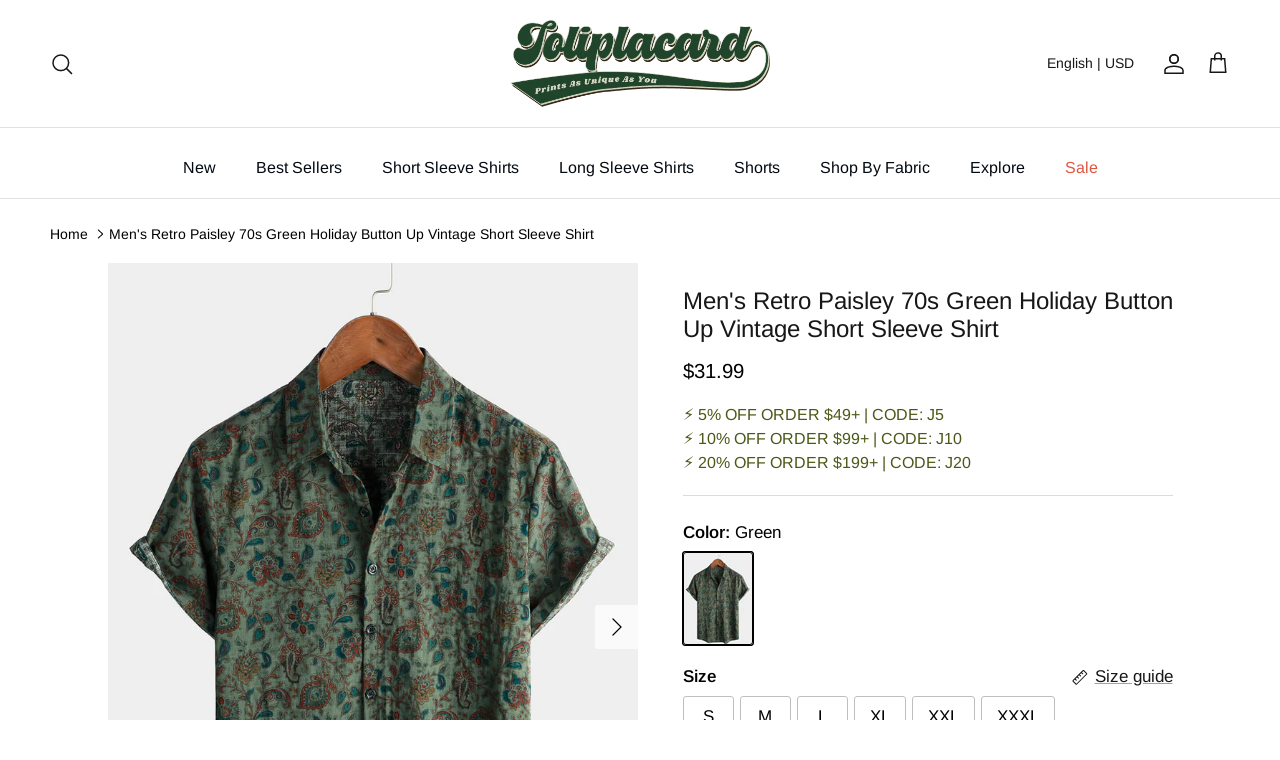

--- FILE ---
content_type: text/html; charset=utf-8
request_url: https://www.joliplacard.com/products/mens-retro-paisley-70s-green-holiday-button-up-vintage-short-sleeve-shirt-gzd0988
body_size: 51256
content:
<!doctype html>
<html class="no-js" lang="en" dir="ltr">
  <head><meta charset="utf-8">
<meta name="viewport" content="width=device-width,initial-scale=1">
<title>Men&#39;s Retro Paisley 70s Green Holiday Button Up Vintage Short Sleeve S &ndash; joliplacard</title><link rel="canonical" href="https://www.joliplacard.com/products/mens-retro-paisley-70s-green-holiday-button-up-vintage-short-sleeve-shirt-gzd0988"><link rel="icon" href="//www.joliplacard.com/cdn/shop/files/3_0c737e94-ce78-44e9-8ddd-85537d078c2e.png?crop=center&height=48&v=1710152951&width=48" type="image/png">
  <link rel="apple-touch-icon" href="//www.joliplacard.com/cdn/shop/files/3_0c737e94-ce78-44e9-8ddd-85537d078c2e.png?crop=center&height=180&v=1710152951&width=180"><meta name="description" content="70% Cotton 30% Viscose Lightweight, Breathable fabric with great comfort Regular fit Machine wash cold; Tumble dry low; Low iron; No bleach Perfect for summer activities such as vacation, leisure, sun beach, travel, concerts, streetwear, music festivals and themed parties.  Garments, especially those of cotton may see "><meta property="og:site_name" content="joliplacard">
<meta property="og:url" content="https://www.joliplacard.com/products/mens-retro-paisley-70s-green-holiday-button-up-vintage-short-sleeve-shirt-gzd0988">
<meta property="og:title" content="Men&#39;s Retro Paisley 70s Green Holiday Button Up Vintage Short Sleeve S">
<meta property="og:type" content="product">
<meta property="og:description" content="70% Cotton 30% Viscose Lightweight, Breathable fabric with great comfort Regular fit Machine wash cold; Tumble dry low; Low iron; No bleach Perfect for summer activities such as vacation, leisure, sun beach, travel, concerts, streetwear, music festivals and themed parties.  Garments, especially those of cotton may see "><meta property="og:image" content="http://www.joliplacard.com/cdn/shop/files/1D0A0878_197c7625-e0c3-4bdd-9e91-4a9550b8a2cd.jpg?crop=center&height=1200&v=1691382339&width=1200">
  <meta property="og:image:secure_url" content="https://www.joliplacard.com/cdn/shop/files/1D0A0878_197c7625-e0c3-4bdd-9e91-4a9550b8a2cd.jpg?crop=center&height=1200&v=1691382339&width=1200">
  <meta property="og:image:width" content="1200">
  <meta property="og:image:height" content="1600"><meta property="og:price:amount" content="31.99">
  <meta property="og:price:currency" content="USD"><meta name="twitter:card" content="summary_large_image">
<meta name="twitter:title" content="Men&#39;s Retro Paisley 70s Green Holiday Button Up Vintage Short Sleeve S">
<meta name="twitter:description" content="70% Cotton 30% Viscose Lightweight, Breathable fabric with great comfort Regular fit Machine wash cold; Tumble dry low; Low iron; No bleach Perfect for summer activities such as vacation, leisure, sun beach, travel, concerts, streetwear, music festivals and themed parties.  Garments, especially those of cotton may see ">
<style>@font-face {
  font-family: Arimo;
  font-weight: 400;
  font-style: normal;
  font-display: fallback;
  src: url("//www.joliplacard.com/cdn/fonts/arimo/arimo_n4.a7efb558ca22d2002248bbe6f302a98edee38e35.woff2") format("woff2"),
       url("//www.joliplacard.com/cdn/fonts/arimo/arimo_n4.0da809f7d1d5ede2a73be7094ac00741efdb6387.woff") format("woff");
}
@font-face {
  font-family: Arimo;
  font-weight: 700;
  font-style: normal;
  font-display: fallback;
  src: url("//www.joliplacard.com/cdn/fonts/arimo/arimo_n7.1d2d0638e6a1228d86beb0e10006e3280ccb2d04.woff2") format("woff2"),
       url("//www.joliplacard.com/cdn/fonts/arimo/arimo_n7.f4b9139e8eac4a17b38b8707044c20f54c3be479.woff") format("woff");
}
@font-face {
  font-family: Arimo;
  font-weight: 500;
  font-style: normal;
  font-display: fallback;
  src: url("//www.joliplacard.com/cdn/fonts/arimo/arimo_n5.a6cc016de05b75be63cb193704728ed8065f04bb.woff2") format("woff2"),
       url("//www.joliplacard.com/cdn/fonts/arimo/arimo_n5.e0d510a292c8c9059b1fcf519004ca9d3a6015a2.woff") format("woff");
}
@font-face {
  font-family: Arimo;
  font-weight: 400;
  font-style: italic;
  font-display: fallback;
  src: url("//www.joliplacard.com/cdn/fonts/arimo/arimo_i4.438ddb21a1b98c7230698d70dc1a21df235701b2.woff2") format("woff2"),
       url("//www.joliplacard.com/cdn/fonts/arimo/arimo_i4.0e1908a0dc1ec32fabb5a03a0c9ee2083f82e3d7.woff") format("woff");
}
@font-face {
  font-family: Arimo;
  font-weight: 700;
  font-style: italic;
  font-display: fallback;
  src: url("//www.joliplacard.com/cdn/fonts/arimo/arimo_i7.b9f09537c29041ec8d51f8cdb7c9b8e4f1f82cb1.woff2") format("woff2"),
       url("//www.joliplacard.com/cdn/fonts/arimo/arimo_i7.ec659fc855f754fd0b1bd052e606bba1058f73da.woff") format("woff");
}
@font-face {
  font-family: Arimo;
  font-weight: 400;
  font-style: normal;
  font-display: fallback;
  src: url("//www.joliplacard.com/cdn/fonts/arimo/arimo_n4.a7efb558ca22d2002248bbe6f302a98edee38e35.woff2") format("woff2"),
       url("//www.joliplacard.com/cdn/fonts/arimo/arimo_n4.0da809f7d1d5ede2a73be7094ac00741efdb6387.woff") format("woff");
}
@font-face {
  font-family: Arimo;
  font-weight: 700;
  font-style: normal;
  font-display: fallback;
  src: url("//www.joliplacard.com/cdn/fonts/arimo/arimo_n7.1d2d0638e6a1228d86beb0e10006e3280ccb2d04.woff2") format("woff2"),
       url("//www.joliplacard.com/cdn/fonts/arimo/arimo_n7.f4b9139e8eac4a17b38b8707044c20f54c3be479.woff") format("woff");
}
@font-face {
  font-family: Arimo;
  font-weight: 400;
  font-style: normal;
  font-display: fallback;
  src: url("//www.joliplacard.com/cdn/fonts/arimo/arimo_n4.a7efb558ca22d2002248bbe6f302a98edee38e35.woff2") format("woff2"),
       url("//www.joliplacard.com/cdn/fonts/arimo/arimo_n4.0da809f7d1d5ede2a73be7094ac00741efdb6387.woff") format("woff");
}
@font-face {
  font-family: Arimo;
  font-weight: 600;
  font-style: normal;
  font-display: fallback;
  src: url("//www.joliplacard.com/cdn/fonts/arimo/arimo_n6.9c18b0befd86597f319b7d7f925727d04c262b32.woff2") format("woff2"),
       url("//www.joliplacard.com/cdn/fonts/arimo/arimo_n6.422bf6679b81a8bfb1b25d19299a53688390c2b9.woff") format("woff");
}
:root {
  --page-container-width:          1660px;
  --reading-container-width:       720px;
  --divider-opacity:               0.14;
  --gutter-large:                  30px;
  --gutter-desktop:                20px;
  --gutter-mobile:                 16px;
  --section-padding:               50px;
  --larger-section-padding:        80px;
  --larger-section-padding-mobile: 60px;
  --largest-section-padding:       110px;
  --aos-animate-duration:          0.6s;

  --base-font-family:              Arimo, sans-serif;
  --base-font-weight:              400;
  --base-font-style:               normal;
  --heading-font-family:           Arimo, sans-serif;
  --heading-font-weight:           400;
  --heading-font-style:            normal;
  --logo-font-family:              Arimo, sans-serif;
  --logo-font-weight:              700;
  --logo-font-style:               normal;
  --nav-font-family:               Arimo, sans-serif;
  --nav-font-weight:               400;
  --nav-font-style:                normal;

  --base-text-size:17px;
  --base-line-height:              1.6;
  --input-text-size:17px;
  --smaller-text-size-1:14px;
  --smaller-text-size-2:15px;
  --smaller-text-size-3:14px;
  --smaller-text-size-4:13px;
  --larger-text-size:24px;
  --super-large-text-size:42px;
  --super-large-mobile-text-size:19px;
  --larger-mobile-text-size:19px;
  --logo-text-size:24px;--btn-letter-spacing: normal;
    --btn-text-transform: none;
    --button-text-size:  17px;
    --quickbuy-button-text-size: 14px;
    --small-feature-link-font-size: 1em;
    --input-btn-padding-top:             1em;
    --input-btn-padding-bottom:          1em;--heading-text-transform:none;
  --nav-text-size:                      16px;
  --mobile-menu-font-weight:            600;

  --body-bg-color:                      255 255 255;
  --bg-color:                           255 255 255;
  --body-text-color:                    0 0 0;
  --text-color:                         0 0 0;

  --header-text-col:                    #171717;--header-text-hover-col:             var(--main-nav-link-hover-col);--header-bg-col:                     #ffffff;
  --heading-color:                     23 23 23;
  --body-heading-color:                23 23 23;
  --heading-divider-col:               #e2e2e2;

  --logo-col:                          #171717;
  --main-nav-bg:                       #ffffff;
  --main-nav-link-col:                 #030a11;
  --main-nav-link-hover-col:           #171717;
  --main-nav-link-featured-col:        #df5641;

  --link-color:                        23 23 23;
  --body-link-color:                   23 23 23;

  --btn-bg-color:                        34 65 48;
  --btn-bg-hover-color:                  35 35 35;
  --btn-border-color:                    34 65 48;
  --btn-border-hover-color:              35 35 35;
  --btn-text-color:                      255 255 255;
  --btn-text-hover-color:                255 255 255;--btn-alt-bg-color:                    34 65 48;
  --btn-alt-text-color:                  255 255 255;
  --btn-alt-border-color:                34 65 48;
  --btn-alt-border-hover-color:          34 65 48;--btn-ter-bg-color:                    235 235 235;
  --btn-ter-text-color:                  0 0 0;
  --btn-ter-bg-hover-color:              34 65 48;
  --btn-ter-text-hover-color:            255 255 255;--btn-border-radius: 3px;--color-scheme-default:                             #ffffff;
  --color-scheme-default-color:                       255 255 255;
  --color-scheme-default-text-color:                  0 0 0;
  --color-scheme-default-head-color:                  23 23 23;
  --color-scheme-default-link-color:                  23 23 23;
  --color-scheme-default-btn-text-color:              255 255 255;
  --color-scheme-default-btn-text-hover-color:        255 255 255;
  --color-scheme-default-btn-bg-color:                34 65 48;
  --color-scheme-default-btn-bg-hover-color:          35 35 35;
  --color-scheme-default-btn-border-color:            34 65 48;
  --color-scheme-default-btn-border-hover-color:      35 35 35;
  --color-scheme-default-btn-alt-text-color:          255 255 255;
  --color-scheme-default-btn-alt-bg-color:            34 65 48;
  --color-scheme-default-btn-alt-border-color:        34 65 48;
  --color-scheme-default-btn-alt-border-hover-color:  34 65 48;

  --color-scheme-1:                             #f7f7f8;
  --color-scheme-1-color:                       247 247 248;
  --color-scheme-1-text-color:                  103 104 105;
  --color-scheme-1-head-color:                  23 23 23;
  --color-scheme-1-link-color:                  23 23 23;
  --color-scheme-1-btn-text-color:              255 255 255;
  --color-scheme-1-btn-text-hover-color:        255 255 255;
  --color-scheme-1-btn-bg-color:                35 35 35;
  --color-scheme-1-btn-bg-hover-color:          0 0 0;
  --color-scheme-1-btn-border-color:            35 35 35;
  --color-scheme-1-btn-border-hover-color:      0 0 0;
  --color-scheme-1-btn-alt-text-color:          35 35 35;
  --color-scheme-1-btn-alt-bg-color:            255 255 255;
  --color-scheme-1-btn-alt-border-color:        35 35 35;
  --color-scheme-1-btn-alt-border-hover-color:  35 35 35;

  --color-scheme-2:                             #232323;
  --color-scheme-2-color:                       35 35 35;
  --color-scheme-2-text-color:                  255 255 255;
  --color-scheme-2-head-color:                  255 255 255;
  --color-scheme-2-link-color:                  255 255 255;
  --color-scheme-2-btn-text-color:              23 23 23;
  --color-scheme-2-btn-text-hover-color:        23 23 23;
  --color-scheme-2-btn-bg-color:                255 255 255;
  --color-scheme-2-btn-bg-hover-color:          226 226 226;
  --color-scheme-2-btn-border-color:            255 255 255;
  --color-scheme-2-btn-border-hover-color:      226 226 226;
  --color-scheme-2-btn-alt-text-color:          23 23 23;
  --color-scheme-2-btn-alt-bg-color:            255 255 255;
  --color-scheme-2-btn-alt-border-color:        23 23 23;
  --color-scheme-2-btn-alt-border-hover-color:  23 23 23;

  /* Shop Pay payment terms */
  --payment-terms-background-color:    #ffffff;--quickbuy-bg: 247 247 248;--body-input-background-color:       rgb(var(--body-bg-color));
  --input-background-color:            rgb(var(--body-bg-color));
  --body-input-text-color:             var(--body-text-color);
  --input-text-color:                  var(--body-text-color);
  --body-input-border-color:           rgb(191, 191, 191);
  --input-border-color:                rgb(191, 191, 191);
  --input-border-color-hover:          rgb(115, 115, 115);
  --input-border-color-active:         rgb(0, 0, 0);

  --swatch-cross-svg:                  url("data:image/svg+xml,%3Csvg xmlns='http://www.w3.org/2000/svg' width='240' height='240' viewBox='0 0 24 24' fill='none' stroke='rgb(191, 191, 191)' stroke-width='0.09' preserveAspectRatio='none' %3E%3Cline x1='24' y1='0' x2='0' y2='24'%3E%3C/line%3E%3C/svg%3E");
  --swatch-cross-hover:                url("data:image/svg+xml,%3Csvg xmlns='http://www.w3.org/2000/svg' width='240' height='240' viewBox='0 0 24 24' fill='none' stroke='rgb(115, 115, 115)' stroke-width='0.09' preserveAspectRatio='none' %3E%3Cline x1='24' y1='0' x2='0' y2='24'%3E%3C/line%3E%3C/svg%3E");
  --swatch-cross-active:               url("data:image/svg+xml,%3Csvg xmlns='http://www.w3.org/2000/svg' width='240' height='240' viewBox='0 0 24 24' fill='none' stroke='rgb(0, 0, 0)' stroke-width='0.09' preserveAspectRatio='none' %3E%3Cline x1='24' y1='0' x2='0' y2='24'%3E%3C/line%3E%3C/svg%3E");

  --footer-divider-col:                #e4e4e4;
  --footer-text-col:                   23 23 23;
  --footer-heading-col:                23 23 23;
  --footer-bg:                         #ede2d1;--product-label-overlay-justify: flex-start;--product-label-overlay-align: flex-start;--product-label-overlay-reduction-text:   #ffffff;
  --product-label-overlay-reduction-bg:     #b33323;
  --product-label-overlay-stock-text:       #ffffff;
  --product-label-overlay-stock-bg:         #4c4c4b;
  --product-label-overlay-new-text:         #808284;
  --product-label-overlay-new-bg:           #ffffff;
  --product-label-overlay-meta-text:        #171717;
  --product-label-overlay-meta-bg:          #66ff65;
  --product-label-sale-text:                #df5641;
  --product-label-sold-text:                #171717;
  --product-label-preorder-text:            #60a57e;

  --product-block-crop-align:               center;

  
  --product-block-price-align:              center;
  --product-block-price-item-margin-start:  .25rem;
  --product-block-price-item-margin-end:    .25rem;
  

  --collection-block-image-position:   center center;

  --swatch-picker-image-size:          70px;
  --swatch-crop-align:                 center center;

  --image-overlay-text-color:          0 0 0;--image-overlay-bg:                  rgba(23, 23, 23, 0.12);
  --image-overlay-shadow-start:        rgb(0 0 0 / 0.16);
  --image-overlay-box-opacity:         0.88;.image-overlay--bg-box .text-overlay .text-overlay__text {
      --image-overlay-box-bg: 255 255 255;
      --heading-color: var(--body-heading-color);
      --text-color: var(--body-text-color);
      --link-color: var(--body-link-color);
    }--product-inventory-ok-box-color:            #f2faf0;
  --product-inventory-ok-text-color:           #008060;
  --product-inventory-ok-icon-box-fill-color:  #fff;
  --product-inventory-low-box-color:           #fcf1cd;
  --product-inventory-low-text-color:          #dd9a1a;
  --product-inventory-low-icon-box-fill-color: #fff;
  --product-inventory-low-text-color-channels: 0, 128, 96;
  --product-inventory-ok-text-color-channels:  221, 154, 26;

  --rating-star-color: 246 165 41;
}::selection {
    background: rgb(var(--body-heading-color));
    color: rgb(var(--body-bg-color));
  }
  ::-moz-selection {
    background: rgb(var(--body-heading-color));
    color: rgb(var(--body-bg-color));
  }.use-color-scheme--default {
  --product-label-sale-text:           #df5641;
  --product-label-sold-text:           #171717;
  --product-label-preorder-text:       #60a57e;
  --input-background-color:            rgb(var(--body-bg-color));
  --input-text-color:                  var(--body-input-text-color);
  --input-border-color:                rgb(191, 191, 191);
  --input-border-color-hover:          rgb(115, 115, 115);
  --input-border-color-active:         rgb(0, 0, 0);
}</style>

    <link href="//www.joliplacard.com/cdn/shop/t/10/assets/main.css?v=164663444065109031521733110964" rel="stylesheet" type="text/css" media="all" />
<link rel="preload" as="font" href="//www.joliplacard.com/cdn/fonts/arimo/arimo_n4.a7efb558ca22d2002248bbe6f302a98edee38e35.woff2" type="font/woff2" crossorigin><link rel="preload" as="font" href="//www.joliplacard.com/cdn/fonts/arimo/arimo_n4.a7efb558ca22d2002248bbe6f302a98edee38e35.woff2" type="font/woff2" crossorigin><script src="/services/javascripts/currencies.js" defer></script>
    

    <script>
      document.documentElement.className = document.documentElement.className.replace('no-js', 'js');

      window.theme = {
        info: {
          name: 'Kalles',
          version: '7.0.1'
        },
        device: {
          hasTouch: window.matchMedia('(any-pointer: coarse)').matches,
          hasHover: window.matchMedia('(hover: hover)').matches
        },
        mediaQueries: {
          md: '(min-width: 768px)',
          productMediaCarouselBreak: '(min-width: 1041px)'
        },
        routes: {
          base: 'https://www.joliplacard.com',
          cart: '/cart',
          cartAdd: '/cart/add.js',
          cartUpdate: '/cart/update.js',
          predictiveSearch: '/search/suggest'
        },
        strings: {
          cartTermsConfirmation: "You must agree to the terms and conditions before continuing.",
          cartItemsQuantityError: "You can only add [QUANTITY] of this item to your cart.",
          generalSearchViewAll: "View all search results",
          noStock: "Sold out",
          noVariant: "Unavailable",
          productsProductChooseA: "Choose a",
          generalSearchPages: "Pages",
          generalSearchNoResultsWithoutTerms: "Sorry, we couldnʼt find any results",
          shippingCalculator: {
            singleRate: "There is one shipping rate for this destination:",
            multipleRates: "There are multiple shipping rates for this destination:",
            noRates: "We do not ship to this destination."
          }
        },
        settings: {
          moneyWithCurrencyFormat: "\u003cspan class='money notranslate'\u003e${{amount}} USD\u003c\/span\u003e",
          cartType: "drawer",
          afterAddToCart: "drawer",
          quickbuyStyle: "button",
          externalLinksNewTab: true,
          internalLinksSmoothScroll: true
        }
      }

      theme.inlineNavigationCheck = function() {
        var pageHeader = document.querySelector('.pageheader'),
            inlineNavContainer = pageHeader.querySelector('.logo-area__left__inner'),
            inlineNav = inlineNavContainer.querySelector('.navigation--left');
        if (inlineNav && getComputedStyle(inlineNav).display != 'none') {
          var inlineMenuCentered = document.querySelector('.pageheader--layout-inline-menu-center'),
              logoContainer = document.querySelector('.logo-area__middle__inner');
          if(inlineMenuCentered) {
            var rightWidth = document.querySelector('.logo-area__right__inner').clientWidth,
                middleWidth = logoContainer.clientWidth,
                logoArea = document.querySelector('.logo-area'),
                computedLogoAreaStyle = getComputedStyle(logoArea),
                logoAreaInnerWidth = logoArea.clientWidth - Math.ceil(parseFloat(computedLogoAreaStyle.paddingLeft)) - Math.ceil(parseFloat(computedLogoAreaStyle.paddingRight)),
                availableNavWidth = logoAreaInnerWidth - Math.max(rightWidth, middleWidth) * 2 - 40;
            inlineNavContainer.style.maxWidth = availableNavWidth + 'px';
          }

          var firstInlineNavLink = inlineNav.querySelector('.navigation__item:first-child'),
              lastInlineNavLink = inlineNav.querySelector('.navigation__item:last-child');
          if (lastInlineNavLink) {
            var inlineNavWidth = null;
            if(document.querySelector('html[dir=rtl]')) {
              inlineNavWidth = firstInlineNavLink.offsetLeft - lastInlineNavLink.offsetLeft + firstInlineNavLink.offsetWidth;
            } else {
              inlineNavWidth = lastInlineNavLink.offsetLeft - firstInlineNavLink.offsetLeft + lastInlineNavLink.offsetWidth;
            }
            if (inlineNavContainer.offsetWidth >= inlineNavWidth) {
              pageHeader.classList.add('pageheader--layout-inline-permitted');
              var tallLogo = logoContainer.clientHeight > lastInlineNavLink.clientHeight + 20;
              if (tallLogo) {
                inlineNav.classList.add('navigation--tight-underline');
              } else {
                inlineNav.classList.remove('navigation--tight-underline');
              }
            } else {
              pageHeader.classList.remove('pageheader--layout-inline-permitted');
            }
          }
        }
      };

      theme.setInitialHeaderHeightProperty = () => {
        const section = document.querySelector('.section-header');
        if (section) {
          document.documentElement.style.setProperty('--theme-header-height', Math.ceil(section.clientHeight) + 'px');
        }
      };
    </script>

    <script src="//www.joliplacard.com/cdn/shop/t/10/assets/main.js?v=76155729263378361831710233147" defer></script>
      <script src="//www.joliplacard.com/cdn/shop/t/10/assets/animate-on-scroll.js?v=15249566486942820451706583961" defer></script>
      <link href="//www.joliplacard.com/cdn/shop/t/10/assets/animate-on-scroll.css?v=35216439550296132921706583961" rel="stylesheet" type="text/css" media="all" />
    

    <link href="//www.joliplacard.com/cdn/shop/t/10/assets/dialog.css?v=87044205143888351011709629048" rel="stylesheet" type="text/css" media="all" />
    <script>window.performance && window.performance.mark && window.performance.mark('shopify.content_for_header.start');</script><meta id="shopify-digital-wallet" name="shopify-digital-wallet" content="/37489541179/digital_wallets/dialog">
<meta name="shopify-checkout-api-token" content="fb1eb3810c215459a59a21b7d43d2bad">
<meta id="in-context-paypal-metadata" data-shop-id="37489541179" data-venmo-supported="false" data-environment="production" data-locale="en_US" data-paypal-v4="true" data-currency="USD">
<link rel="alternate" hreflang="x-default" href="https://www.joliplacard.com/products/mens-retro-paisley-70s-green-holiday-button-up-vintage-short-sleeve-shirt-gzd0988">
<link rel="alternate" hreflang="en-US" href="https://www.joliplacard.com/products/mens-retro-paisley-70s-green-holiday-button-up-vintage-short-sleeve-shirt-gzd0988">
<link rel="alternate" hreflang="zh-Hans-US" href="https://www.joliplacard.com/zh/products/mens-retro-paisley-70s-green-holiday-button-up-vintage-short-sleeve-shirt-gzd0988">
<link rel="alternate" type="application/json+oembed" href="https://www.joliplacard.com/products/mens-retro-paisley-70s-green-holiday-button-up-vintage-short-sleeve-shirt-gzd0988.oembed">
<script async="async" src="/checkouts/internal/preloads.js?locale=en-US"></script>
<script id="shopify-features" type="application/json">{"accessToken":"fb1eb3810c215459a59a21b7d43d2bad","betas":["rich-media-storefront-analytics"],"domain":"www.joliplacard.com","predictiveSearch":true,"shopId":37489541179,"locale":"en"}</script>
<script>var Shopify = Shopify || {};
Shopify.shop = "joliplacard.myshopify.com";
Shopify.locale = "en";
Shopify.currency = {"active":"USD","rate":"1.0"};
Shopify.country = "US";
Shopify.theme = {"name":"Happy2024","id":127463751739,"schema_name":"Symmetry","schema_version":"7.0.1","theme_store_id":null,"role":"main"};
Shopify.theme.handle = "null";
Shopify.theme.style = {"id":null,"handle":null};
Shopify.cdnHost = "www.joliplacard.com/cdn";
Shopify.routes = Shopify.routes || {};
Shopify.routes.root = "/";</script>
<script type="module">!function(o){(o.Shopify=o.Shopify||{}).modules=!0}(window);</script>
<script>!function(o){function n(){var o=[];function n(){o.push(Array.prototype.slice.apply(arguments))}return n.q=o,n}var t=o.Shopify=o.Shopify||{};t.loadFeatures=n(),t.autoloadFeatures=n()}(window);</script>
<script id="shop-js-analytics" type="application/json">{"pageType":"product"}</script>
<script defer="defer" async type="module" src="//www.joliplacard.com/cdn/shopifycloud/shop-js/modules/v2/client.init-shop-cart-sync_BT-GjEfc.en.esm.js"></script>
<script defer="defer" async type="module" src="//www.joliplacard.com/cdn/shopifycloud/shop-js/modules/v2/chunk.common_D58fp_Oc.esm.js"></script>
<script defer="defer" async type="module" src="//www.joliplacard.com/cdn/shopifycloud/shop-js/modules/v2/chunk.modal_xMitdFEc.esm.js"></script>
<script type="module">
  await import("//www.joliplacard.com/cdn/shopifycloud/shop-js/modules/v2/client.init-shop-cart-sync_BT-GjEfc.en.esm.js");
await import("//www.joliplacard.com/cdn/shopifycloud/shop-js/modules/v2/chunk.common_D58fp_Oc.esm.js");
await import("//www.joliplacard.com/cdn/shopifycloud/shop-js/modules/v2/chunk.modal_xMitdFEc.esm.js");

  window.Shopify.SignInWithShop?.initShopCartSync?.({"fedCMEnabled":true,"windoidEnabled":true});

</script>
<script>(function() {
  var isLoaded = false;
  function asyncLoad() {
    if (isLoaded) return;
    isLoaded = true;
    var urls = ["https:\/\/chimpstatic.com\/mcjs-connected\/js\/users\/d3cb5fddfc847fd3982048724\/9b7bc72c51ce87f3d94f8d81b.js?shop=joliplacard.myshopify.com","https:\/\/loox.io\/widget\/EJWouW24Kt\/loox.1605091930693.js?shop=joliplacard.myshopify.com","https:\/\/cdn.hextom.com\/js\/ultimatesalesboost.js?shop=joliplacard.myshopify.com","https:\/\/omnisnippet1.com\/platforms\/shopify.js?source=scriptTag\u0026v=2025-05-15T08\u0026shop=joliplacard.myshopify.com"];
    for (var i = 0; i < urls.length; i++) {
      var s = document.createElement('script');
      s.type = 'text/javascript';
      s.async = true;
      s.src = urls[i];
      var x = document.getElementsByTagName('script')[0];
      x.parentNode.insertBefore(s, x);
    }
  };
  if(window.attachEvent) {
    window.attachEvent('onload', asyncLoad);
  } else {
    window.addEventListener('load', asyncLoad, false);
  }
})();</script>
<script id="__st">var __st={"a":37489541179,"offset":28800,"reqid":"e438ccf8-af1d-482e-b00d-1db0df3d6eab-1769055307","pageurl":"www.joliplacard.com\/products\/mens-retro-paisley-70s-green-holiday-button-up-vintage-short-sleeve-shirt-gzd0988","u":"2888b3b2143d","p":"product","rtyp":"product","rid":7174026756155};</script>
<script>window.ShopifyPaypalV4VisibilityTracking = true;</script>
<script id="captcha-bootstrap">!function(){'use strict';const t='contact',e='account',n='new_comment',o=[[t,t],['blogs',n],['comments',n],[t,'customer']],c=[[e,'customer_login'],[e,'guest_login'],[e,'recover_customer_password'],[e,'create_customer']],r=t=>t.map((([t,e])=>`form[action*='/${t}']:not([data-nocaptcha='true']) input[name='form_type'][value='${e}']`)).join(','),a=t=>()=>t?[...document.querySelectorAll(t)].map((t=>t.form)):[];function s(){const t=[...o],e=r(t);return a(e)}const i='password',u='form_key',d=['recaptcha-v3-token','g-recaptcha-response','h-captcha-response',i],f=()=>{try{return window.sessionStorage}catch{return}},m='__shopify_v',_=t=>t.elements[u];function p(t,e,n=!1){try{const o=window.sessionStorage,c=JSON.parse(o.getItem(e)),{data:r}=function(t){const{data:e,action:n}=t;return t[m]||n?{data:e,action:n}:{data:t,action:n}}(c);for(const[e,n]of Object.entries(r))t.elements[e]&&(t.elements[e].value=n);n&&o.removeItem(e)}catch(o){console.error('form repopulation failed',{error:o})}}const l='form_type',E='cptcha';function T(t){t.dataset[E]=!0}const w=window,h=w.document,L='Shopify',v='ce_forms',y='captcha';let A=!1;((t,e)=>{const n=(g='f06e6c50-85a8-45c8-87d0-21a2b65856fe',I='https://cdn.shopify.com/shopifycloud/storefront-forms-hcaptcha/ce_storefront_forms_captcha_hcaptcha.v1.5.2.iife.js',D={infoText:'Protected by hCaptcha',privacyText:'Privacy',termsText:'Terms'},(t,e,n)=>{const o=w[L][v],c=o.bindForm;if(c)return c(t,g,e,D).then(n);var r;o.q.push([[t,g,e,D],n]),r=I,A||(h.body.append(Object.assign(h.createElement('script'),{id:'captcha-provider',async:!0,src:r})),A=!0)});var g,I,D;w[L]=w[L]||{},w[L][v]=w[L][v]||{},w[L][v].q=[],w[L][y]=w[L][y]||{},w[L][y].protect=function(t,e){n(t,void 0,e),T(t)},Object.freeze(w[L][y]),function(t,e,n,w,h,L){const[v,y,A,g]=function(t,e,n){const i=e?o:[],u=t?c:[],d=[...i,...u],f=r(d),m=r(i),_=r(d.filter((([t,e])=>n.includes(e))));return[a(f),a(m),a(_),s()]}(w,h,L),I=t=>{const e=t.target;return e instanceof HTMLFormElement?e:e&&e.form},D=t=>v().includes(t);t.addEventListener('submit',(t=>{const e=I(t);if(!e)return;const n=D(e)&&!e.dataset.hcaptchaBound&&!e.dataset.recaptchaBound,o=_(e),c=g().includes(e)&&(!o||!o.value);(n||c)&&t.preventDefault(),c&&!n&&(function(t){try{if(!f())return;!function(t){const e=f();if(!e)return;const n=_(t);if(!n)return;const o=n.value;o&&e.removeItem(o)}(t);const e=Array.from(Array(32),(()=>Math.random().toString(36)[2])).join('');!function(t,e){_(t)||t.append(Object.assign(document.createElement('input'),{type:'hidden',name:u})),t.elements[u].value=e}(t,e),function(t,e){const n=f();if(!n)return;const o=[...t.querySelectorAll(`input[type='${i}']`)].map((({name:t})=>t)),c=[...d,...o],r={};for(const[a,s]of new FormData(t).entries())c.includes(a)||(r[a]=s);n.setItem(e,JSON.stringify({[m]:1,action:t.action,data:r}))}(t,e)}catch(e){console.error('failed to persist form',e)}}(e),e.submit())}));const S=(t,e)=>{t&&!t.dataset[E]&&(n(t,e.some((e=>e===t))),T(t))};for(const o of['focusin','change'])t.addEventListener(o,(t=>{const e=I(t);D(e)&&S(e,y())}));const B=e.get('form_key'),M=e.get(l),P=B&&M;t.addEventListener('DOMContentLoaded',(()=>{const t=y();if(P)for(const e of t)e.elements[l].value===M&&p(e,B);[...new Set([...A(),...v().filter((t=>'true'===t.dataset.shopifyCaptcha))])].forEach((e=>S(e,t)))}))}(h,new URLSearchParams(w.location.search),n,t,e,['guest_login'])})(!0,!0)}();</script>
<script integrity="sha256-4kQ18oKyAcykRKYeNunJcIwy7WH5gtpwJnB7kiuLZ1E=" data-source-attribution="shopify.loadfeatures" defer="defer" src="//www.joliplacard.com/cdn/shopifycloud/storefront/assets/storefront/load_feature-a0a9edcb.js" crossorigin="anonymous"></script>
<script data-source-attribution="shopify.dynamic_checkout.dynamic.init">var Shopify=Shopify||{};Shopify.PaymentButton=Shopify.PaymentButton||{isStorefrontPortableWallets:!0,init:function(){window.Shopify.PaymentButton.init=function(){};var t=document.createElement("script");t.src="https://www.joliplacard.com/cdn/shopifycloud/portable-wallets/latest/portable-wallets.en.js",t.type="module",document.head.appendChild(t)}};
</script>
<script data-source-attribution="shopify.dynamic_checkout.buyer_consent">
  function portableWalletsHideBuyerConsent(e){var t=document.getElementById("shopify-buyer-consent"),n=document.getElementById("shopify-subscription-policy-button");t&&n&&(t.classList.add("hidden"),t.setAttribute("aria-hidden","true"),n.removeEventListener("click",e))}function portableWalletsShowBuyerConsent(e){var t=document.getElementById("shopify-buyer-consent"),n=document.getElementById("shopify-subscription-policy-button");t&&n&&(t.classList.remove("hidden"),t.removeAttribute("aria-hidden"),n.addEventListener("click",e))}window.Shopify?.PaymentButton&&(window.Shopify.PaymentButton.hideBuyerConsent=portableWalletsHideBuyerConsent,window.Shopify.PaymentButton.showBuyerConsent=portableWalletsShowBuyerConsent);
</script>
<script>
  function portableWalletsCleanup(e){e&&e.src&&console.error("Failed to load portable wallets script "+e.src);var t=document.querySelectorAll("shopify-accelerated-checkout .shopify-payment-button__skeleton, shopify-accelerated-checkout-cart .wallet-cart-button__skeleton"),e=document.getElementById("shopify-buyer-consent");for(let e=0;e<t.length;e++)t[e].remove();e&&e.remove()}function portableWalletsNotLoadedAsModule(e){e instanceof ErrorEvent&&"string"==typeof e.message&&e.message.includes("import.meta")&&"string"==typeof e.filename&&e.filename.includes("portable-wallets")&&(window.removeEventListener("error",portableWalletsNotLoadedAsModule),window.Shopify.PaymentButton.failedToLoad=e,"loading"===document.readyState?document.addEventListener("DOMContentLoaded",window.Shopify.PaymentButton.init):window.Shopify.PaymentButton.init())}window.addEventListener("error",portableWalletsNotLoadedAsModule);
</script>

<script type="module" src="https://www.joliplacard.com/cdn/shopifycloud/portable-wallets/latest/portable-wallets.en.js" onError="portableWalletsCleanup(this)" crossorigin="anonymous"></script>
<script nomodule>
  document.addEventListener("DOMContentLoaded", portableWalletsCleanup);
</script>

<link id="shopify-accelerated-checkout-styles" rel="stylesheet" media="screen" href="https://www.joliplacard.com/cdn/shopifycloud/portable-wallets/latest/accelerated-checkout-backwards-compat.css" crossorigin="anonymous">
<style id="shopify-accelerated-checkout-cart">
        #shopify-buyer-consent {
  margin-top: 1em;
  display: inline-block;
  width: 100%;
}

#shopify-buyer-consent.hidden {
  display: none;
}

#shopify-subscription-policy-button {
  background: none;
  border: none;
  padding: 0;
  text-decoration: underline;
  font-size: inherit;
  cursor: pointer;
}

#shopify-subscription-policy-button::before {
  box-shadow: none;
}

      </style>
<script id="sections-script" data-sections="related-products" defer="defer" src="//www.joliplacard.com/cdn/shop/t/10/compiled_assets/scripts.js?v=4918"></script>
<script>window.performance && window.performance.mark && window.performance.mark('shopify.content_for_header.end');</script>
<!-- CC Custom Head Start --><!-- CC Custom Head End --><script src="https://cdn.shopify.com/extensions/019bc5da-5ba6-7e9a-9888-a6222a70d7c3/js-client-214/assets/pushowl-shopify.js" type="text/javascript" defer="defer"></script>
<link href="https://monorail-edge.shopifysvc.com" rel="dns-prefetch">
<script>(function(){if ("sendBeacon" in navigator && "performance" in window) {try {var session_token_from_headers = performance.getEntriesByType('navigation')[0].serverTiming.find(x => x.name == '_s').description;} catch {var session_token_from_headers = undefined;}var session_cookie_matches = document.cookie.match(/_shopify_s=([^;]*)/);var session_token_from_cookie = session_cookie_matches && session_cookie_matches.length === 2 ? session_cookie_matches[1] : "";var session_token = session_token_from_headers || session_token_from_cookie || "";function handle_abandonment_event(e) {var entries = performance.getEntries().filter(function(entry) {return /monorail-edge.shopifysvc.com/.test(entry.name);});if (!window.abandonment_tracked && entries.length === 0) {window.abandonment_tracked = true;var currentMs = Date.now();var navigation_start = performance.timing.navigationStart;var payload = {shop_id: 37489541179,url: window.location.href,navigation_start,duration: currentMs - navigation_start,session_token,page_type: "product"};window.navigator.sendBeacon("https://monorail-edge.shopifysvc.com/v1/produce", JSON.stringify({schema_id: "online_store_buyer_site_abandonment/1.1",payload: payload,metadata: {event_created_at_ms: currentMs,event_sent_at_ms: currentMs}}));}}window.addEventListener('pagehide', handle_abandonment_event);}}());</script>
<script id="web-pixels-manager-setup">(function e(e,d,r,n,o){if(void 0===o&&(o={}),!Boolean(null===(a=null===(i=window.Shopify)||void 0===i?void 0:i.analytics)||void 0===a?void 0:a.replayQueue)){var i,a;window.Shopify=window.Shopify||{};var t=window.Shopify;t.analytics=t.analytics||{};var s=t.analytics;s.replayQueue=[],s.publish=function(e,d,r){return s.replayQueue.push([e,d,r]),!0};try{self.performance.mark("wpm:start")}catch(e){}var l=function(){var e={modern:/Edge?\/(1{2}[4-9]|1[2-9]\d|[2-9]\d{2}|\d{4,})\.\d+(\.\d+|)|Firefox\/(1{2}[4-9]|1[2-9]\d|[2-9]\d{2}|\d{4,})\.\d+(\.\d+|)|Chrom(ium|e)\/(9{2}|\d{3,})\.\d+(\.\d+|)|(Maci|X1{2}).+ Version\/(15\.\d+|(1[6-9]|[2-9]\d|\d{3,})\.\d+)([,.]\d+|)( \(\w+\)|)( Mobile\/\w+|) Safari\/|Chrome.+OPR\/(9{2}|\d{3,})\.\d+\.\d+|(CPU[ +]OS|iPhone[ +]OS|CPU[ +]iPhone|CPU IPhone OS|CPU iPad OS)[ +]+(15[._]\d+|(1[6-9]|[2-9]\d|\d{3,})[._]\d+)([._]\d+|)|Android:?[ /-](13[3-9]|1[4-9]\d|[2-9]\d{2}|\d{4,})(\.\d+|)(\.\d+|)|Android.+Firefox\/(13[5-9]|1[4-9]\d|[2-9]\d{2}|\d{4,})\.\d+(\.\d+|)|Android.+Chrom(ium|e)\/(13[3-9]|1[4-9]\d|[2-9]\d{2}|\d{4,})\.\d+(\.\d+|)|SamsungBrowser\/([2-9]\d|\d{3,})\.\d+/,legacy:/Edge?\/(1[6-9]|[2-9]\d|\d{3,})\.\d+(\.\d+|)|Firefox\/(5[4-9]|[6-9]\d|\d{3,})\.\d+(\.\d+|)|Chrom(ium|e)\/(5[1-9]|[6-9]\d|\d{3,})\.\d+(\.\d+|)([\d.]+$|.*Safari\/(?![\d.]+ Edge\/[\d.]+$))|(Maci|X1{2}).+ Version\/(10\.\d+|(1[1-9]|[2-9]\d|\d{3,})\.\d+)([,.]\d+|)( \(\w+\)|)( Mobile\/\w+|) Safari\/|Chrome.+OPR\/(3[89]|[4-9]\d|\d{3,})\.\d+\.\d+|(CPU[ +]OS|iPhone[ +]OS|CPU[ +]iPhone|CPU IPhone OS|CPU iPad OS)[ +]+(10[._]\d+|(1[1-9]|[2-9]\d|\d{3,})[._]\d+)([._]\d+|)|Android:?[ /-](13[3-9]|1[4-9]\d|[2-9]\d{2}|\d{4,})(\.\d+|)(\.\d+|)|Mobile Safari.+OPR\/([89]\d|\d{3,})\.\d+\.\d+|Android.+Firefox\/(13[5-9]|1[4-9]\d|[2-9]\d{2}|\d{4,})\.\d+(\.\d+|)|Android.+Chrom(ium|e)\/(13[3-9]|1[4-9]\d|[2-9]\d{2}|\d{4,})\.\d+(\.\d+|)|Android.+(UC? ?Browser|UCWEB|U3)[ /]?(15\.([5-9]|\d{2,})|(1[6-9]|[2-9]\d|\d{3,})\.\d+)\.\d+|SamsungBrowser\/(5\.\d+|([6-9]|\d{2,})\.\d+)|Android.+MQ{2}Browser\/(14(\.(9|\d{2,})|)|(1[5-9]|[2-9]\d|\d{3,})(\.\d+|))(\.\d+|)|K[Aa][Ii]OS\/(3\.\d+|([4-9]|\d{2,})\.\d+)(\.\d+|)/},d=e.modern,r=e.legacy,n=navigator.userAgent;return n.match(d)?"modern":n.match(r)?"legacy":"unknown"}(),u="modern"===l?"modern":"legacy",c=(null!=n?n:{modern:"",legacy:""})[u],f=function(e){return[e.baseUrl,"/wpm","/b",e.hashVersion,"modern"===e.buildTarget?"m":"l",".js"].join("")}({baseUrl:d,hashVersion:r,buildTarget:u}),m=function(e){var d=e.version,r=e.bundleTarget,n=e.surface,o=e.pageUrl,i=e.monorailEndpoint;return{emit:function(e){var a=e.status,t=e.errorMsg,s=(new Date).getTime(),l=JSON.stringify({metadata:{event_sent_at_ms:s},events:[{schema_id:"web_pixels_manager_load/3.1",payload:{version:d,bundle_target:r,page_url:o,status:a,surface:n,error_msg:t},metadata:{event_created_at_ms:s}}]});if(!i)return console&&console.warn&&console.warn("[Web Pixels Manager] No Monorail endpoint provided, skipping logging."),!1;try{return self.navigator.sendBeacon.bind(self.navigator)(i,l)}catch(e){}var u=new XMLHttpRequest;try{return u.open("POST",i,!0),u.setRequestHeader("Content-Type","text/plain"),u.send(l),!0}catch(e){return console&&console.warn&&console.warn("[Web Pixels Manager] Got an unhandled error while logging to Monorail."),!1}}}}({version:r,bundleTarget:l,surface:e.surface,pageUrl:self.location.href,monorailEndpoint:e.monorailEndpoint});try{o.browserTarget=l,function(e){var d=e.src,r=e.async,n=void 0===r||r,o=e.onload,i=e.onerror,a=e.sri,t=e.scriptDataAttributes,s=void 0===t?{}:t,l=document.createElement("script"),u=document.querySelector("head"),c=document.querySelector("body");if(l.async=n,l.src=d,a&&(l.integrity=a,l.crossOrigin="anonymous"),s)for(var f in s)if(Object.prototype.hasOwnProperty.call(s,f))try{l.dataset[f]=s[f]}catch(e){}if(o&&l.addEventListener("load",o),i&&l.addEventListener("error",i),u)u.appendChild(l);else{if(!c)throw new Error("Did not find a head or body element to append the script");c.appendChild(l)}}({src:f,async:!0,onload:function(){if(!function(){var e,d;return Boolean(null===(d=null===(e=window.Shopify)||void 0===e?void 0:e.analytics)||void 0===d?void 0:d.initialized)}()){var d=window.webPixelsManager.init(e)||void 0;if(d){var r=window.Shopify.analytics;r.replayQueue.forEach((function(e){var r=e[0],n=e[1],o=e[2];d.publishCustomEvent(r,n,o)})),r.replayQueue=[],r.publish=d.publishCustomEvent,r.visitor=d.visitor,r.initialized=!0}}},onerror:function(){return m.emit({status:"failed",errorMsg:"".concat(f," has failed to load")})},sri:function(e){var d=/^sha384-[A-Za-z0-9+/=]+$/;return"string"==typeof e&&d.test(e)}(c)?c:"",scriptDataAttributes:o}),m.emit({status:"loading"})}catch(e){m.emit({status:"failed",errorMsg:(null==e?void 0:e.message)||"Unknown error"})}}})({shopId: 37489541179,storefrontBaseUrl: "https://www.joliplacard.com",extensionsBaseUrl: "https://extensions.shopifycdn.com/cdn/shopifycloud/web-pixels-manager",monorailEndpoint: "https://monorail-edge.shopifysvc.com/unstable/produce_batch",surface: "storefront-renderer",enabledBetaFlags: ["2dca8a86"],webPixelsConfigList: [{"id":"433881147","configuration":"{\"apiURL\":\"https:\/\/api.omnisend.com\",\"appURL\":\"https:\/\/app.omnisend.com\",\"brandID\":\"67fe2c3e1a6c374b80963d6d\",\"trackingURL\":\"https:\/\/wt.omnisendlink.com\"}","eventPayloadVersion":"v1","runtimeContext":"STRICT","scriptVersion":"aa9feb15e63a302383aa48b053211bbb","type":"APP","apiClientId":186001,"privacyPurposes":["ANALYTICS","MARKETING","SALE_OF_DATA"],"dataSharingAdjustments":{"protectedCustomerApprovalScopes":["read_customer_address","read_customer_email","read_customer_name","read_customer_personal_data","read_customer_phone"]}},{"id":"348291131","configuration":"{\"myshopifyDomain\":\"joliplacard.myshopify.com\"}","eventPayloadVersion":"v1","runtimeContext":"STRICT","scriptVersion":"23b97d18e2aa74363140dc29c9284e87","type":"APP","apiClientId":2775569,"privacyPurposes":["ANALYTICS","MARKETING","SALE_OF_DATA"],"dataSharingAdjustments":{"protectedCustomerApprovalScopes":["read_customer_address","read_customer_email","read_customer_name","read_customer_phone","read_customer_personal_data"]}},{"id":"319553595","configuration":"{\"pixel_id\":\"189083472609020\",\"pixel_type\":\"facebook_pixel\"}","eventPayloadVersion":"v1","runtimeContext":"OPEN","scriptVersion":"ca16bc87fe92b6042fbaa3acc2fbdaa6","type":"APP","apiClientId":2329312,"privacyPurposes":["ANALYTICS","MARKETING","SALE_OF_DATA"],"dataSharingAdjustments":{"protectedCustomerApprovalScopes":["read_customer_address","read_customer_email","read_customer_name","read_customer_personal_data","read_customer_phone"]}},{"id":"234618939","configuration":"{\"config\":\"{\\\"google_tag_ids\\\":[\\\"G-N81J06K72T\\\",\\\"AW-336041842\\\"],\\\"gtag_events\\\":[{\\\"type\\\":\\\"begin_checkout\\\",\\\"action_label\\\":[\\\"G-N81J06K72T\\\",\\\"AW-336041842\\\/0cO7COaovuYaEPKunqAB\\\",\\\"AW-336041842\\\"]},{\\\"type\\\":\\\"search\\\",\\\"action_label\\\":[\\\"G-N81J06K72T\\\",\\\"AW-336041842\\\/xH0LCPKovuYaEPKunqAB\\\",\\\"AW-336041842\\\"]},{\\\"type\\\":\\\"view_item\\\",\\\"action_label\\\":[\\\"G-N81J06K72T\\\",\\\"AW-336041842\\\/3ZhyCO-ovuYaEPKunqAB\\\",\\\"AW-336041842\\\"]},{\\\"type\\\":\\\"purchase\\\",\\\"action_label\\\":[\\\"G-N81J06K72T\\\",\\\"AW-336041842\\\/JYWtCOOovuYaEPKunqAB\\\",\\\"AW-336041842\\\/qxknCMHj7soYEPKunqAB\\\",\\\"AW-336041842\\\"]},{\\\"type\\\":\\\"page_view\\\",\\\"action_label\\\":[\\\"G-N81J06K72T\\\",\\\"AW-336041842\\\/t4jdCOyovuYaEPKunqAB\\\",\\\"AW-336041842\\\"]},{\\\"type\\\":\\\"add_payment_info\\\",\\\"action_label\\\":[\\\"G-N81J06K72T\\\",\\\"AW-336041842\\\/Qrb0CPWovuYaEPKunqAB\\\",\\\"AW-336041842\\\"]},{\\\"type\\\":\\\"add_to_cart\\\",\\\"action_label\\\":[\\\"G-N81J06K72T\\\",\\\"AW-336041842\\\/rgNQCOmovuYaEPKunqAB\\\",\\\"AW-336041842\\\"]}],\\\"enable_monitoring_mode\\\":false}\"}","eventPayloadVersion":"v1","runtimeContext":"OPEN","scriptVersion":"b2a88bafab3e21179ed38636efcd8a93","type":"APP","apiClientId":1780363,"privacyPurposes":[],"dataSharingAdjustments":{"protectedCustomerApprovalScopes":["read_customer_address","read_customer_email","read_customer_name","read_customer_personal_data","read_customer_phone"]}},{"id":"151584827","configuration":"{\"subdomain\": \"joliplacard\"}","eventPayloadVersion":"v1","runtimeContext":"STRICT","scriptVersion":"69e1bed23f1568abe06fb9d113379033","type":"APP","apiClientId":1615517,"privacyPurposes":["ANALYTICS","MARKETING","SALE_OF_DATA"],"dataSharingAdjustments":{"protectedCustomerApprovalScopes":["read_customer_address","read_customer_email","read_customer_name","read_customer_personal_data","read_customer_phone"]}},{"id":"shopify-app-pixel","configuration":"{}","eventPayloadVersion":"v1","runtimeContext":"STRICT","scriptVersion":"0450","apiClientId":"shopify-pixel","type":"APP","privacyPurposes":["ANALYTICS","MARKETING"]},{"id":"shopify-custom-pixel","eventPayloadVersion":"v1","runtimeContext":"LAX","scriptVersion":"0450","apiClientId":"shopify-pixel","type":"CUSTOM","privacyPurposes":["ANALYTICS","MARKETING"]}],isMerchantRequest: false,initData: {"shop":{"name":"joliplacard","paymentSettings":{"currencyCode":"USD"},"myshopifyDomain":"joliplacard.myshopify.com","countryCode":"HK","storefrontUrl":"https:\/\/www.joliplacard.com"},"customer":null,"cart":null,"checkout":null,"productVariants":[{"price":{"amount":31.99,"currencyCode":"USD"},"product":{"title":"Men's Retro Paisley 70s Green Holiday Button Up Vintage Short Sleeve Shirt","vendor":"Atlanl","id":"7174026756155","untranslatedTitle":"Men's Retro Paisley 70s Green Holiday Button Up Vintage Short Sleeve Shirt","url":"\/products\/mens-retro-paisley-70s-green-holiday-button-up-vintage-short-sleeve-shirt-gzd0988","type":"Short Sleeve Shirts"},"id":"41424770105403","image":{"src":"\/\/www.joliplacard.com\/cdn\/shop\/files\/1D0A0878_197c7625-e0c3-4bdd-9e91-4a9550b8a2cd.jpg?v=1691382339"},"sku":"GZD0988-S","title":"Green \/ S","untranslatedTitle":"Green \/ S"},{"price":{"amount":31.99,"currencyCode":"USD"},"product":{"title":"Men's Retro Paisley 70s Green Holiday Button Up Vintage Short Sleeve Shirt","vendor":"Atlanl","id":"7174026756155","untranslatedTitle":"Men's Retro Paisley 70s Green Holiday Button Up Vintage Short Sleeve Shirt","url":"\/products\/mens-retro-paisley-70s-green-holiday-button-up-vintage-short-sleeve-shirt-gzd0988","type":"Short Sleeve Shirts"},"id":"41417283141691","image":{"src":"\/\/www.joliplacard.com\/cdn\/shop\/files\/1D0A0878_197c7625-e0c3-4bdd-9e91-4a9550b8a2cd.jpg?v=1691382339"},"sku":"GZD0988-M","title":"Green \/ M","untranslatedTitle":"Green \/ M"},{"price":{"amount":31.99,"currencyCode":"USD"},"product":{"title":"Men's Retro Paisley 70s Green Holiday Button Up Vintage Short Sleeve Shirt","vendor":"Atlanl","id":"7174026756155","untranslatedTitle":"Men's Retro Paisley 70s Green Holiday Button Up Vintage Short Sleeve Shirt","url":"\/products\/mens-retro-paisley-70s-green-holiday-button-up-vintage-short-sleeve-shirt-gzd0988","type":"Short Sleeve Shirts"},"id":"41417283174459","image":{"src":"\/\/www.joliplacard.com\/cdn\/shop\/files\/1D0A0878_197c7625-e0c3-4bdd-9e91-4a9550b8a2cd.jpg?v=1691382339"},"sku":"GZD0988-L","title":"Green \/ L","untranslatedTitle":"Green \/ L"},{"price":{"amount":31.99,"currencyCode":"USD"},"product":{"title":"Men's Retro Paisley 70s Green Holiday Button Up Vintage Short Sleeve Shirt","vendor":"Atlanl","id":"7174026756155","untranslatedTitle":"Men's Retro Paisley 70s Green Holiday Button Up Vintage Short Sleeve Shirt","url":"\/products\/mens-retro-paisley-70s-green-holiday-button-up-vintage-short-sleeve-shirt-gzd0988","type":"Short Sleeve Shirts"},"id":"41417283207227","image":{"src":"\/\/www.joliplacard.com\/cdn\/shop\/files\/1D0A0878_197c7625-e0c3-4bdd-9e91-4a9550b8a2cd.jpg?v=1691382339"},"sku":"GZD0988-XL","title":"Green \/ XL","untranslatedTitle":"Green \/ XL"},{"price":{"amount":31.99,"currencyCode":"USD"},"product":{"title":"Men's Retro Paisley 70s Green Holiday Button Up Vintage Short Sleeve Shirt","vendor":"Atlanl","id":"7174026756155","untranslatedTitle":"Men's Retro Paisley 70s Green Holiday Button Up Vintage Short Sleeve Shirt","url":"\/products\/mens-retro-paisley-70s-green-holiday-button-up-vintage-short-sleeve-shirt-gzd0988","type":"Short Sleeve Shirts"},"id":"41417283239995","image":{"src":"\/\/www.joliplacard.com\/cdn\/shop\/files\/1D0A0878_197c7625-e0c3-4bdd-9e91-4a9550b8a2cd.jpg?v=1691382339"},"sku":"GZD0988-XXL","title":"Green \/ XXL","untranslatedTitle":"Green \/ XXL"},{"price":{"amount":31.99,"currencyCode":"USD"},"product":{"title":"Men's Retro Paisley 70s Green Holiday Button Up Vintage Short Sleeve Shirt","vendor":"Atlanl","id":"7174026756155","untranslatedTitle":"Men's Retro Paisley 70s Green Holiday Button Up Vintage Short Sleeve Shirt","url":"\/products\/mens-retro-paisley-70s-green-holiday-button-up-vintage-short-sleeve-shirt-gzd0988","type":"Short Sleeve Shirts"},"id":"41424770138171","image":{"src":"\/\/www.joliplacard.com\/cdn\/shop\/files\/1D0A0878_197c7625-e0c3-4bdd-9e91-4a9550b8a2cd.jpg?v=1691382339"},"sku":"GZD0988-3XL","title":"Green \/ XXXL","untranslatedTitle":"Green \/ XXXL"}],"purchasingCompany":null},},"https://www.joliplacard.com/cdn","fcfee988w5aeb613cpc8e4bc33m6693e112",{"modern":"","legacy":""},{"shopId":"37489541179","storefrontBaseUrl":"https:\/\/www.joliplacard.com","extensionBaseUrl":"https:\/\/extensions.shopifycdn.com\/cdn\/shopifycloud\/web-pixels-manager","surface":"storefront-renderer","enabledBetaFlags":"[\"2dca8a86\"]","isMerchantRequest":"false","hashVersion":"fcfee988w5aeb613cpc8e4bc33m6693e112","publish":"custom","events":"[[\"page_viewed\",{}],[\"product_viewed\",{\"productVariant\":{\"price\":{\"amount\":31.99,\"currencyCode\":\"USD\"},\"product\":{\"title\":\"Men's Retro Paisley 70s Green Holiday Button Up Vintage Short Sleeve Shirt\",\"vendor\":\"Atlanl\",\"id\":\"7174026756155\",\"untranslatedTitle\":\"Men's Retro Paisley 70s Green Holiday Button Up Vintage Short Sleeve Shirt\",\"url\":\"\/products\/mens-retro-paisley-70s-green-holiday-button-up-vintage-short-sleeve-shirt-gzd0988\",\"type\":\"Short Sleeve Shirts\"},\"id\":\"41424770105403\",\"image\":{\"src\":\"\/\/www.joliplacard.com\/cdn\/shop\/files\/1D0A0878_197c7625-e0c3-4bdd-9e91-4a9550b8a2cd.jpg?v=1691382339\"},\"sku\":\"GZD0988-S\",\"title\":\"Green \/ S\",\"untranslatedTitle\":\"Green \/ S\"}}]]"});</script><script>
  window.ShopifyAnalytics = window.ShopifyAnalytics || {};
  window.ShopifyAnalytics.meta = window.ShopifyAnalytics.meta || {};
  window.ShopifyAnalytics.meta.currency = 'USD';
  var meta = {"product":{"id":7174026756155,"gid":"gid:\/\/shopify\/Product\/7174026756155","vendor":"Atlanl","type":"Short Sleeve Shirts","handle":"mens-retro-paisley-70s-green-holiday-button-up-vintage-short-sleeve-shirt-gzd0988","variants":[{"id":41424770105403,"price":3199,"name":"Men's Retro Paisley 70s Green Holiday Button Up Vintage Short Sleeve Shirt - Green \/ S","public_title":"Green \/ S","sku":"GZD0988-S"},{"id":41417283141691,"price":3199,"name":"Men's Retro Paisley 70s Green Holiday Button Up Vintage Short Sleeve Shirt - Green \/ M","public_title":"Green \/ M","sku":"GZD0988-M"},{"id":41417283174459,"price":3199,"name":"Men's Retro Paisley 70s Green Holiday Button Up Vintage Short Sleeve Shirt - Green \/ L","public_title":"Green \/ L","sku":"GZD0988-L"},{"id":41417283207227,"price":3199,"name":"Men's Retro Paisley 70s Green Holiday Button Up Vintage Short Sleeve Shirt - Green \/ XL","public_title":"Green \/ XL","sku":"GZD0988-XL"},{"id":41417283239995,"price":3199,"name":"Men's Retro Paisley 70s Green Holiday Button Up Vintage Short Sleeve Shirt - Green \/ XXL","public_title":"Green \/ XXL","sku":"GZD0988-XXL"},{"id":41424770138171,"price":3199,"name":"Men's Retro Paisley 70s Green Holiday Button Up Vintage Short Sleeve Shirt - Green \/ XXXL","public_title":"Green \/ XXXL","sku":"GZD0988-3XL"}],"remote":false},"page":{"pageType":"product","resourceType":"product","resourceId":7174026756155,"requestId":"e438ccf8-af1d-482e-b00d-1db0df3d6eab-1769055307"}};
  for (var attr in meta) {
    window.ShopifyAnalytics.meta[attr] = meta[attr];
  }
</script>
<script class="analytics">
  (function () {
    var customDocumentWrite = function(content) {
      var jquery = null;

      if (window.jQuery) {
        jquery = window.jQuery;
      } else if (window.Checkout && window.Checkout.$) {
        jquery = window.Checkout.$;
      }

      if (jquery) {
        jquery('body').append(content);
      }
    };

    var hasLoggedConversion = function(token) {
      if (token) {
        return document.cookie.indexOf('loggedConversion=' + token) !== -1;
      }
      return false;
    }

    var setCookieIfConversion = function(token) {
      if (token) {
        var twoMonthsFromNow = new Date(Date.now());
        twoMonthsFromNow.setMonth(twoMonthsFromNow.getMonth() + 2);

        document.cookie = 'loggedConversion=' + token + '; expires=' + twoMonthsFromNow;
      }
    }

    var trekkie = window.ShopifyAnalytics.lib = window.trekkie = window.trekkie || [];
    if (trekkie.integrations) {
      return;
    }
    trekkie.methods = [
      'identify',
      'page',
      'ready',
      'track',
      'trackForm',
      'trackLink'
    ];
    trekkie.factory = function(method) {
      return function() {
        var args = Array.prototype.slice.call(arguments);
        args.unshift(method);
        trekkie.push(args);
        return trekkie;
      };
    };
    for (var i = 0; i < trekkie.methods.length; i++) {
      var key = trekkie.methods[i];
      trekkie[key] = trekkie.factory(key);
    }
    trekkie.load = function(config) {
      trekkie.config = config || {};
      trekkie.config.initialDocumentCookie = document.cookie;
      var first = document.getElementsByTagName('script')[0];
      var script = document.createElement('script');
      script.type = 'text/javascript';
      script.onerror = function(e) {
        var scriptFallback = document.createElement('script');
        scriptFallback.type = 'text/javascript';
        scriptFallback.onerror = function(error) {
                var Monorail = {
      produce: function produce(monorailDomain, schemaId, payload) {
        var currentMs = new Date().getTime();
        var event = {
          schema_id: schemaId,
          payload: payload,
          metadata: {
            event_created_at_ms: currentMs,
            event_sent_at_ms: currentMs
          }
        };
        return Monorail.sendRequest("https://" + monorailDomain + "/v1/produce", JSON.stringify(event));
      },
      sendRequest: function sendRequest(endpointUrl, payload) {
        // Try the sendBeacon API
        if (window && window.navigator && typeof window.navigator.sendBeacon === 'function' && typeof window.Blob === 'function' && !Monorail.isIos12()) {
          var blobData = new window.Blob([payload], {
            type: 'text/plain'
          });

          if (window.navigator.sendBeacon(endpointUrl, blobData)) {
            return true;
          } // sendBeacon was not successful

        } // XHR beacon

        var xhr = new XMLHttpRequest();

        try {
          xhr.open('POST', endpointUrl);
          xhr.setRequestHeader('Content-Type', 'text/plain');
          xhr.send(payload);
        } catch (e) {
          console.log(e);
        }

        return false;
      },
      isIos12: function isIos12() {
        return window.navigator.userAgent.lastIndexOf('iPhone; CPU iPhone OS 12_') !== -1 || window.navigator.userAgent.lastIndexOf('iPad; CPU OS 12_') !== -1;
      }
    };
    Monorail.produce('monorail-edge.shopifysvc.com',
      'trekkie_storefront_load_errors/1.1',
      {shop_id: 37489541179,
      theme_id: 127463751739,
      app_name: "storefront",
      context_url: window.location.href,
      source_url: "//www.joliplacard.com/cdn/s/trekkie.storefront.1bbfab421998800ff09850b62e84b8915387986d.min.js"});

        };
        scriptFallback.async = true;
        scriptFallback.src = '//www.joliplacard.com/cdn/s/trekkie.storefront.1bbfab421998800ff09850b62e84b8915387986d.min.js';
        first.parentNode.insertBefore(scriptFallback, first);
      };
      script.async = true;
      script.src = '//www.joliplacard.com/cdn/s/trekkie.storefront.1bbfab421998800ff09850b62e84b8915387986d.min.js';
      first.parentNode.insertBefore(script, first);
    };
    trekkie.load(
      {"Trekkie":{"appName":"storefront","development":false,"defaultAttributes":{"shopId":37489541179,"isMerchantRequest":null,"themeId":127463751739,"themeCityHash":"12031856565269659191","contentLanguage":"en","currency":"USD"},"isServerSideCookieWritingEnabled":true,"monorailRegion":"shop_domain","enabledBetaFlags":["65f19447"]},"Session Attribution":{},"S2S":{"facebookCapiEnabled":true,"source":"trekkie-storefront-renderer","apiClientId":580111}}
    );

    var loaded = false;
    trekkie.ready(function() {
      if (loaded) return;
      loaded = true;

      window.ShopifyAnalytics.lib = window.trekkie;

      var originalDocumentWrite = document.write;
      document.write = customDocumentWrite;
      try { window.ShopifyAnalytics.merchantGoogleAnalytics.call(this); } catch(error) {};
      document.write = originalDocumentWrite;

      window.ShopifyAnalytics.lib.page(null,{"pageType":"product","resourceType":"product","resourceId":7174026756155,"requestId":"e438ccf8-af1d-482e-b00d-1db0df3d6eab-1769055307","shopifyEmitted":true});

      var match = window.location.pathname.match(/checkouts\/(.+)\/(thank_you|post_purchase)/)
      var token = match? match[1]: undefined;
      if (!hasLoggedConversion(token)) {
        setCookieIfConversion(token);
        window.ShopifyAnalytics.lib.track("Viewed Product",{"currency":"USD","variantId":41424770105403,"productId":7174026756155,"productGid":"gid:\/\/shopify\/Product\/7174026756155","name":"Men's Retro Paisley 70s Green Holiday Button Up Vintage Short Sleeve Shirt - Green \/ S","price":"31.99","sku":"GZD0988-S","brand":"Atlanl","variant":"Green \/ S","category":"Short Sleeve Shirts","nonInteraction":true,"remote":false},undefined,undefined,{"shopifyEmitted":true});
      window.ShopifyAnalytics.lib.track("monorail:\/\/trekkie_storefront_viewed_product\/1.1",{"currency":"USD","variantId":41424770105403,"productId":7174026756155,"productGid":"gid:\/\/shopify\/Product\/7174026756155","name":"Men's Retro Paisley 70s Green Holiday Button Up Vintage Short Sleeve Shirt - Green \/ S","price":"31.99","sku":"GZD0988-S","brand":"Atlanl","variant":"Green \/ S","category":"Short Sleeve Shirts","nonInteraction":true,"remote":false,"referer":"https:\/\/www.joliplacard.com\/products\/mens-retro-paisley-70s-green-holiday-button-up-vintage-short-sleeve-shirt-gzd0988"});
      }
    });


        var eventsListenerScript = document.createElement('script');
        eventsListenerScript.async = true;
        eventsListenerScript.src = "//www.joliplacard.com/cdn/shopifycloud/storefront/assets/shop_events_listener-3da45d37.js";
        document.getElementsByTagName('head')[0].appendChild(eventsListenerScript);

})();</script>
  <script>
  if (!window.ga || (window.ga && typeof window.ga !== 'function')) {
    window.ga = function ga() {
      (window.ga.q = window.ga.q || []).push(arguments);
      if (window.Shopify && window.Shopify.analytics && typeof window.Shopify.analytics.publish === 'function') {
        window.Shopify.analytics.publish("ga_stub_called", {}, {sendTo: "google_osp_migration"});
      }
      console.error("Shopify's Google Analytics stub called with:", Array.from(arguments), "\nSee https://help.shopify.com/manual/promoting-marketing/pixels/pixel-migration#google for more information.");
    };
    if (window.Shopify && window.Shopify.analytics && typeof window.Shopify.analytics.publish === 'function') {
      window.Shopify.analytics.publish("ga_stub_initialized", {}, {sendTo: "google_osp_migration"});
    }
  }
</script>
<script
  defer
  src="https://www.joliplacard.com/cdn/shopifycloud/perf-kit/shopify-perf-kit-3.0.4.min.js"
  data-application="storefront-renderer"
  data-shop-id="37489541179"
  data-render-region="gcp-us-central1"
  data-page-type="product"
  data-theme-instance-id="127463751739"
  data-theme-name="Symmetry"
  data-theme-version="7.0.1"
  data-monorail-region="shop_domain"
  data-resource-timing-sampling-rate="10"
  data-shs="true"
  data-shs-beacon="true"
  data-shs-export-with-fetch="true"
  data-shs-logs-sample-rate="1"
  data-shs-beacon-endpoint="https://www.joliplacard.com/api/collect"
></script>
</head>

  <body
    class="
      template-product
 swatch-method-variant-images swatch-style-icon_square cc-animate-enabled"
  >
    <a class="skip-link visually-hidden" href="#content">Skip to content</a><!-- BEGIN sections: header-group -->
<div id="shopify-section-sections--15452677865531__header" class="shopify-section shopify-section-group-header-group section-header"><style data-shopify>
  #custom-select-currency{
    width: 66px;
  }
  #custom-select-currency button{border:none;
           border-width: 0;
            border-style: none;}
  #custom-select-currency .custom-select__btn>.icon{
     margin-left:-10px;
  }

   .custom-select-currency-wrapper #custom-select-currency{display:flex;justify-content:center;align-items:center;}


    .custom-hoverdown-popup-overlay{
      position: absolute;
    top: 0;
    left: 0;
    width: 100%;
    height: 400px;
    z-index: -1;
    }
   .custom-hoverdown-container {
            position: relative;
        }
        .custom-hoverdown-selector-button {
            padding: 10px 20px;
            background-color: #fff;
            border: none;
            cursor: pointer;
        }

        .custom-hoverdown-popup {
            position: absolute;
            top: 100%;
            left: 0;
            width: 260px;
            padding-inline: 24px;
            display: none;
             background: #fff;
            box-shadow: 0 8px 8px rgba(0,0,0,.25);
            border-radius: 8px;
        }

        .custom-hoverdown-container:hover .custom-hoverdown-popup {
            display: block;
        }
       .custom-hoverdown-popup-inner{
         margin-top:5px;
       }

        .custom-hoverdown-popup .lang-label {
          width: 100%;
          height: 14px;
          font-weight: 400;
          font-size: 12px;
          line-height: 14px;
          display: flex;
          align-items: center;
          color: #767676;
          margin: 10px 0;
        }
         .custom-hoverdown-popup  select {
              width: 100%;
              height: 28px;
              border-radius: 4px;
              border: none;
              background-color: #f8f8f8;
              text-indent: 3px;
           }

        #custom-hoverdown-update-button {
              width: 100%;
              height: 28px;
              background: #31353B;
              justify-content: center;
              align-items: center;
              padding: 6px 12px;
              border-radius: 4px;
              display: inline-block;
              color: #fff;
              font-weight: 400;
              font-size: 12px;
              margin-block:20px;
        }

        #custom-hoverdown-update-button:hover {
            background-color: #282b2f;
        }

  .logo img {
    width: 260px;
  }
  .logo-area__middle--logo-image {
    max-width: 260px;
  }
  @media (max-width: 767.98px) {
    .logo img {
      width: 140px;
    }
  }.section-header {
    position: -webkit-sticky;
    position: sticky;
  }</style>
<script src="//www.joliplacard.com/cdn/shop/t/10/assets/custom-select.js?v=58588404616066706311706583961" defer></script>
  <div class="top-img">
    <a href="https://atlanl.com/collections/summer-shirts-1">
      <picture style="max-width:100%">
        <source media="(max-width:500px)" srcset="">
        <source media="(min-width: 501px) and (max-width:1024px)" srcset="">
        <source media="(min-width: 1025px)" srcset="" style="max-width:100%">
        <img src="" style="display:block;max-width:100%; margin: 0 auto;">
      </picture>
    </a>
  </div>
  <page-header data-section-id="sections--15452677865531__header" data-cc-animate>
    <div
      id="pageheader"
      class="pageheader pageheader--layout-underneath pageheader--sticky"
    >
      <div class="logo-area container container--no-max">
        <div class="logo-area__left">
          <div class="logo-area__left__inner">
            <button class="mobile-nav-toggle" aria-label="Menu" aria-controls="main-nav"><svg width="24" height="24" viewBox="0 0 24 24" fill="none" stroke="currentColor" stroke-width="1.5" stroke-linecap="round" stroke-linejoin="round" class="icon feather feather-menu" aria-hidden="true" focusable="false" role="presentation"><path d="M3 12h18M3 6h18M3 18h18"/></svg></button>
            
              <a
                class="show-search-link"
                href="/search"
                aria-label="Search"
              >
                <span class="show-search-link__icon"><svg class="icon" width="24" height="24" viewBox="0 0 24 24" aria-hidden="true" focusable="false" role="presentation"><g transform="translate(3 3)" stroke="currentColor" stroke-width="1.5" fill="none" fill-rule="evenodd"><circle cx="7.824" cy="7.824" r="7.824"/><path stroke-linecap="square" d="m13.971 13.971 4.47 4.47"/></g></svg></span>
                <span class="show-search-link__text visually-hidden">Search</span>
              </a>
            
            
          </div>
        </div>

        <div class="logo-area__middle logo-area__middle--logo-image">
          <div class="logo-area__middle__inner">
            <div class="logo"><a class="logo__link" href="/" title="joliplacard"><img
                    class="logo__image"
                    src="//www.joliplacard.com/cdn/shop/files/img_v3_02kp_8b3a123d-9a10-438b-9ef4-9ef83055e60g.png?v=1743063472&width=520"
                    alt="joliplacard"
                    itemprop="logo"
                    width="506"
                    height="169"
                    loading="eager"
                  ></a></div>
          </div>
        </div>

        <div class="logo-area__right">
          <div class="logo-area__right__inner">
            
<custom-select
    id="custom-select-currency"
    
      class="mobile-only notranslate"
    
  ><div class="custom-select relative w-full no-js-hidden"><button
    class="custom-select__btn input items-center"
    type="button"
    aria-expanded="false"
    aria-haspopup="listbox"
    id="custom-select-currency-button"
    
  >
    <span class="text-start">USD</span>
    <svg
      width="20"
      height="20"
      viewBox="0 0 24 24"
      class="icon"
      role="presentation"
      focusable="false"
      aria-hidden="true"
    >
      <path d="M20 8.5 12.5 16 5 8.5" stroke="currentColor" stroke-width="1.5" fill="none"/>
    </svg>
  </button>
  <ul
    class="custom-select__listbox absolute invisible"
    role="listbox"
    tabindex="-1"
    aria-hidden="true"
    hidden
    
      aria-activedescendant="custom-select-currency-opt-0"
    
  ><li
        class="custom-select__option flex items-center js-option"
        id="custom-select-currency-opt-0"
        role="option"
        data-value="USD"
        
        
        
          aria-selected="true"
        
      >
        <span class="pointer-events-none">USD</span>
      </li><li
        class="custom-select__option flex items-center js-option"
        id="custom-select-currency-opt-1"
        role="option"
        data-value="CAD"
        
        
        
      >
        <span class="pointer-events-none">CAD</span>
      </li><li
        class="custom-select__option flex items-center js-option"
        id="custom-select-currency-opt-2"
        role="option"
        data-value="EUR"
        
        
        
      >
        <span class="pointer-events-none">EUR</span>
      </li><li
        class="custom-select__option flex items-center js-option"
        id="custom-select-currency-opt-3"
        role="option"
        data-value="GBP"
        
        
        
      >
        <span class="pointer-events-none">GBP</span>
      </li><li
        class="custom-select__option flex items-center js-option"
        id="custom-select-currency-opt-4"
        role="option"
        data-value="AUD"
        
        
        
      >
        <span class="pointer-events-none">AUD</span>
      </li></ul>
</div></custom-select><div class="js-hidden select inline-block relative">
    <select
      class="custom-select__native"
      id="custom-select-currency-native"
      
        name="custom_select_currency"
      
    ><option
          value="USD"
          
            selected
          
        >USD</option><option
          value="CAD"
          
        >CAD</option><option
          value="EUR"
          
        >EUR</option><option
          value="GBP"
          
        >GBP</option><option
          value="AUD"
          
        >AUD</option></select>
  </div>
            <div class="custom-hoverdown-container  desktop-only notranslate">
              <button class="custom-hoverdown-selector-button"></button>
              <div class="custom-hoverdown-popup">
                <div class="custom-hoverdown-popup-overlay"></div>
                <div class="custom-hoverdown-popup-inner">
                  <div class="lang-label">
                    <span>Language：</span
                    >
                  </div>
                  
<custom-select
    id="custom-hoverdown-language-selector"
    
      class="notranslate"
    
  ><div class="custom-select relative w-full no-js-hidden"><button
    class="custom-select__btn input items-center"
    type="button"
    aria-expanded="false"
    aria-haspopup="listbox"
    id="custom-hoverdown-language-selector-button"
    
  >
    <span class="text-start">English</span>
    <svg
      width="20"
      height="20"
      viewBox="0 0 24 24"
      class="icon"
      role="presentation"
      focusable="false"
      aria-hidden="true"
    >
      <path d="M20 8.5 12.5 16 5 8.5" stroke="currentColor" stroke-width="1.5" fill="none"/>
    </svg>
  </button>
  <ul
    class="custom-select__listbox absolute invisible"
    role="listbox"
    tabindex="-1"
    aria-hidden="true"
    hidden
    
      aria-activedescendant="custom-hoverdown-language-selector-opt-3"
    
  ><li
        class="custom-select__option flex items-center js-option"
        id="custom-hoverdown-language-selector-opt-0"
        role="option"
        data-value="fr"
        
        
        
      >
        <span class="pointer-events-none">French</span>
      </li><li
        class="custom-select__option flex items-center js-option"
        id="custom-hoverdown-language-selector-opt-1"
        role="option"
        data-value="da"
        
        
        
      >
        <span class="pointer-events-none">Danish</span>
      </li><li
        class="custom-select__option flex items-center js-option"
        id="custom-hoverdown-language-selector-opt-2"
        role="option"
        data-value="nl"
        
        
        
      >
        <span class="pointer-events-none">Dutch</span>
      </li><li
        class="custom-select__option flex items-center js-option"
        id="custom-hoverdown-language-selector-opt-3"
        role="option"
        data-value="en"
        
        
        
          aria-selected="true"
        
      >
        <span class="pointer-events-none">English</span>
      </li><li
        class="custom-select__option flex items-center js-option"
        id="custom-hoverdown-language-selector-opt-4"
        role="option"
        data-value="de"
        
        
        
      >
        <span class="pointer-events-none">German</span>
      </li><li
        class="custom-select__option flex items-center js-option"
        id="custom-hoverdown-language-selector-opt-5"
        role="option"
        data-value="sv"
        
        
        
      >
        <span class="pointer-events-none">Swedish</span>
      </li><li
        class="custom-select__option flex items-center js-option"
        id="custom-hoverdown-language-selector-opt-6"
        role="option"
        data-value="it"
        
        
        
      >
        <span class="pointer-events-none">Italian</span>
      </li><li
        class="custom-select__option flex items-center js-option"
        id="custom-hoverdown-language-selector-opt-7"
        role="option"
        data-value="pt"
        
        
        
      >
        <span class="pointer-events-none">Portuguese</span>
      </li><li
        class="custom-select__option flex items-center js-option"
        id="custom-hoverdown-language-selector-opt-8"
        role="option"
        data-value="es"
        
        
        
      >
        <span class="pointer-events-none">Spanish</span>
      </li><li
        class="custom-select__option flex items-center js-option"
        id="custom-hoverdown-language-selector-opt-9"
        role="option"
        data-value="no"
        
        
        
      >
        <span class="pointer-events-none">Norwegian</span>
      </li><li
        class="custom-select__option flex items-center js-option"
        id="custom-hoverdown-language-selector-opt-10"
        role="option"
        data-value="pl"
        
        
        
      >
        <span class="pointer-events-none">Polish</span>
      </li></ul>
</div></custom-select><div class="js-hidden select inline-block relative">
    <select
      class="custom-select__native"
      id="custom-hoverdown-language-selector-native"
      
    ><option
          value="fr"
          
        >French</option><option
          value="da"
          
        >Danish</option><option
          value="nl"
          
        >Dutch</option><option
          value="en"
          
            selected
          
        >English</option><option
          value="de"
          
        >German</option><option
          value="sv"
          
        >Swedish</option><option
          value="it"
          
        >Italian</option><option
          value="pt"
          
        >Portuguese</option><option
          value="es"
          
        >Spanish</option><option
          value="no"
          
        >Norwegian</option><option
          value="pl"
          
        >Polish</option></select>
  </div>
                </div>
                <div class="custom-hoverdown-popup-inner">
                  <div class="lang-label">
                    <span>Currency：</span
                    >
                  </div>

                  
<custom-select
    id="custom-hoverdown-currency-selector"
    
      class="notranslate"
    
  ><div class="custom-select relative w-full no-js-hidden"><button
    class="custom-select__btn input items-center"
    type="button"
    aria-expanded="false"
    aria-haspopup="listbox"
    id="custom-hoverdown-currency-selector-button"
    
  >
    <span class="text-start">USD</span>
    <svg
      width="20"
      height="20"
      viewBox="0 0 24 24"
      class="icon"
      role="presentation"
      focusable="false"
      aria-hidden="true"
    >
      <path d="M20 8.5 12.5 16 5 8.5" stroke="currentColor" stroke-width="1.5" fill="none"/>
    </svg>
  </button>
  <ul
    class="custom-select__listbox absolute invisible"
    role="listbox"
    tabindex="-1"
    aria-hidden="true"
    hidden
    
      aria-activedescendant="custom-hoverdown-currency-selector-opt-0"
    
  ><li
        class="custom-select__option flex items-center js-option"
        id="custom-hoverdown-currency-selector-opt-0"
        role="option"
        data-value="USD"
        
        
        
          aria-selected="true"
        
      >
        <span class="pointer-events-none">USD</span>
      </li><li
        class="custom-select__option flex items-center js-option"
        id="custom-hoverdown-currency-selector-opt-1"
        role="option"
        data-value="CAD"
        
        
        
      >
        <span class="pointer-events-none">CAD</span>
      </li><li
        class="custom-select__option flex items-center js-option"
        id="custom-hoverdown-currency-selector-opt-2"
        role="option"
        data-value="EUR"
        
        
        
      >
        <span class="pointer-events-none">EUR</span>
      </li><li
        class="custom-select__option flex items-center js-option"
        id="custom-hoverdown-currency-selector-opt-3"
        role="option"
        data-value="GBP"
        
        
        
      >
        <span class="pointer-events-none">GBP</span>
      </li><li
        class="custom-select__option flex items-center js-option"
        id="custom-hoverdown-currency-selector-opt-4"
        role="option"
        data-value="AUD"
        
        
        
      >
        <span class="pointer-events-none">AUD</span>
      </li></ul>
</div></custom-select><div class="js-hidden select inline-block relative">
    <select
      class="custom-select__native"
      id="custom-hoverdown-currency-selector-native"
      
        name="custom_select_currency"
      
    ><option
          value="USD"
          
            selected
          
        >USD</option><option
          value="CAD"
          
        >CAD</option><option
          value="EUR"
          
        >EUR</option><option
          value="GBP"
          
        >GBP</option><option
          value="AUD"
          
        >AUD</option></select>
  </div>
                </div>
                <button id="custom-hoverdown-update-button" data-google-lang>Update Preferences</button>
              </div>
            </div>
            
              
                <a
                  class="header-account-link"
                  href="/account/login"
                  aria-label="Account"
                >
                  <span class="header-account-link__text visually-hidden">Account</span>
                  <span class="header-account-link__icon"><svg class="icon" width="24" height="24" viewBox="0 0 24 24" aria-hidden="true" focusable="false" role="presentation"><g fill="none" fill-rule="evenodd"><path d="M12 2a5 5 0 1 1 0 10 5 5 0 0 1 0-10Zm0 1.429a3.571 3.571 0 1 0 0 7.142 3.571 3.571 0 0 0 0-7.142Z" fill="currentColor"/><path d="M3 18.25c0-2.486 4.542-4 9.028-4 4.486 0 8.972 1.514 8.972 4v3H3v-3Z" stroke="currentColor" stroke-width="1.5"/><circle stroke="currentColor" stroke-width="1.5" cx="12" cy="7" r="4.25"/></g></svg></span>
                </a>
              
            
            
              <a class="show-search-link" href="/search">
                <span class="show-search-link__text visually-hidden">Search</span>
                <span class="show-search-link__icon"><svg class="icon" width="24" height="24" viewBox="0 0 24 24" aria-hidden="true" focusable="false" role="presentation"><g transform="translate(3 3)" stroke="currentColor" stroke-width="1.5" fill="none" fill-rule="evenodd"><circle cx="7.824" cy="7.824" r="7.824"/><path stroke-linecap="square" d="m13.971 13.971 4.47 4.47"/></g></svg></span>
              </a>
            
            <a href="/cart" class="cart-link">
              <span class="cart-link__label visually-hidden">Cart</span>
              <span class="cart-link__icon"><svg class="icon" width="24" height="24" viewBox="0 0 24 24" aria-hidden="true" focusable="false" role="presentation"><g fill="none" fill-rule="evenodd"><path d="M0 0h24v24H0z"/><path d="M15.321 9.5V5.321a3.321 3.321 0 0 0-6.642 0V9.5" stroke="currentColor" stroke-width="1.5"/><path stroke="currentColor" stroke-width="1.5" d="M5.357 7.705h13.286l1.107 13.563H4.25z"/></g></svg></span>
            </a>
          </div>
        </div>
      </div><script src="//www.joliplacard.com/cdn/shop/t/10/assets/main-search.js?v=41385668864891259371706583962" defer></script>
        <main-search
          class="main-search "
          data-quick-search="true"
          data-quick-search-meta="false"
        >
          <div class="main-search__container container">
            <button class="main-search__close" aria-label="Close">
              <svg width="24" height="24" viewBox="0 0 24 24" fill="none" stroke="currentColor" stroke-width="1" stroke-linecap="round" stroke-linejoin="round" class="icon feather feather-x" aria-hidden="true" focusable="false" role="presentation"><path d="M18 6 6 18M6 6l12 12"/></svg>
            </button>

            <form class="main-search__form" action="/search" method="get" autocomplete="off">
              <div class="main-search__input-container">
                <input
                  class="main-search__input"
                  type="text"
                  name="q"
                  autocomplete="off"
                  placeholder="Search our store"
                  aria-label="Search"
                >
                <button class="main-search__button" type="submit" aria-label="Search">
                  <svg class="icon" width="24" height="24" viewBox="0 0 24 24" aria-hidden="true" focusable="false" role="presentation"><g transform="translate(3 3)" stroke="currentColor" stroke-width="1.5" fill="none" fill-rule="evenodd"><circle cx="7.824" cy="7.824" r="7.824"/><path stroke-linecap="square" d="m13.971 13.971 4.47 4.47"/></g></svg>
                </button>
              </div><script src="//www.joliplacard.com/cdn/shop/t/10/assets/search-suggestions.js?v=136224079820713396391706583963" defer></script>
                <search-suggestions></search-suggestions></form>

            <div class="main-search__results"></div>

            
          </div>
        </main-search></div>

    <main-navigation id="main-nav" class="desktop-only" data-proxy-nav="proxy-nav">
      <div class="navigation navigation--main" role="navigation" aria-label="Primary">
        <div class="navigation__tier-1-container">
          <ul class="navigation__tier-1">
  
<li class="navigation__item navigation__item--with-children navigation__item--with-mega-menu">
      <a href="https://www.joliplacard.com/collections/new-in-1" class="navigation__link" aria-haspopup="true" aria-expanded="false" aria-controls="NavigationTier2-1">New</a>

      
        <a class="navigation__children-toggle" href="#" aria-label="Show links"><svg width="24" height="24" viewBox="0 0 24 24" fill="none" stroke="currentColor" stroke-width="1.3" stroke-linecap="round" stroke-linejoin="round" class="icon feather feather-chevron-down" aria-hidden="true" focusable="false" role="presentation"><path d="m6 9 6 6 6-6"/></svg></a>

        <div id="NavigationTier2-1" class="navigation__tier-2-container navigation__child-tier"><div class="navigation__wide-promotion" >
                <div class="container">
                  <div class="flexible-layout valign-middle"><div class="column column--half column--order-push-desktop">
                        <div class="container__breakout">
<img data-manual-src="//www.joliplacard.com/cdn/shop/files/20240314-171655.jpg?v=1710407848&amp;width=1920" alt="" data-manual-srcset="//www.joliplacard.com/cdn/shop/files/20240314-171655.jpg?v=1710407848&amp;width=340 340w, //www.joliplacard.com/cdn/shop/files/20240314-171655.jpg?v=1710407848&amp;width=480 480w, //www.joliplacard.com/cdn/shop/files/20240314-171655.jpg?v=1710407848&amp;width=740 740w, //www.joliplacard.com/cdn/shop/files/20240314-171655.jpg?v=1710407848&amp;width=980 980w, //www.joliplacard.com/cdn/shop/files/20240314-171655.jpg?v=1710407848&amp;width=1200 1200w, //www.joliplacard.com/cdn/shop/files/20240314-171655.jpg?v=1710407848&amp;width=1400 1400w, //www.joliplacard.com/cdn/shop/files/20240314-171655.jpg?v=1710407848&amp;width=1600 1600w, //www.joliplacard.com/cdn/shop/files/20240314-171655.jpg?v=1710407848&amp;width=1920 1920w, //www.joliplacard.com/cdn/shop/files/20240314-171655.jpg?v=1710407848&amp;width=1920 1920w" width="1920" height="600" loading="lazy" sizes="(min-width: 1660px) 830px, (min-width: 768px) 50vw, 100vw" class="theme-img"><noscript><img src="//www.joliplacard.com/cdn/shop/files/20240314-171655.jpg?v=1710407848&amp;width=1920" alt="" srcset="//www.joliplacard.com/cdn/shop/files/20240314-171655.jpg?v=1710407848&amp;width=340 340w, //www.joliplacard.com/cdn/shop/files/20240314-171655.jpg?v=1710407848&amp;width=480 480w, //www.joliplacard.com/cdn/shop/files/20240314-171655.jpg?v=1710407848&amp;width=740 740w, //www.joliplacard.com/cdn/shop/files/20240314-171655.jpg?v=1710407848&amp;width=980 980w, //www.joliplacard.com/cdn/shop/files/20240314-171655.jpg?v=1710407848&amp;width=1200 1200w, //www.joliplacard.com/cdn/shop/files/20240314-171655.jpg?v=1710407848&amp;width=1400 1400w, //www.joliplacard.com/cdn/shop/files/20240314-171655.jpg?v=1710407848&amp;width=1600 1600w, //www.joliplacard.com/cdn/shop/files/20240314-171655.jpg?v=1710407848&amp;width=1920 1920w, //www.joliplacard.com/cdn/shop/files/20240314-171655.jpg?v=1710407848&amp;width=1920 1920w" width="1920" height="600" loading="lazy" sizes="(min-width: 1660px) 830px, (min-width: 768px) 50vw, 100vw" class="theme-img"></noscript>
</div>
                      </div><div class="column column--half align-ltr-center">
                      <div class="feature-text-paired">
                          <div class="majortitle in-content h1">Hello New</div>
                        
<div class="rte lightly-spaced-row"><p>We've got the perfect outfit inspiration for men. From stylish shirts to sets and comfortable shorts, there's a look for every occasion.</p></div><div class="button-row">
                            
                              <a class="button-row__btn btn btn--secondary" href="https://www.joliplacard.com/collections/new-in-1">View More</a>
                            
                            
                          </div></div>
                    </div>
                  </div>
                </div>
              </div></div>
      
    </li>
  
<li class="navigation__item">
      <a href="/collections/best-seller" class="navigation__link" >Best Sellers</a>

      
    </li>
  
<li class="navigation__item navigation__item--with-children navigation__item--with-mega-menu">
      <a href="/collections/short-sleeve-shirts-navigation" class="navigation__link" aria-haspopup="true" aria-expanded="false" aria-controls="NavigationTier2-3">Short Sleeve Shirts</a>

      
        <a class="navigation__children-toggle" href="#" aria-label="Show links"><svg width="24" height="24" viewBox="0 0 24 24" fill="none" stroke="currentColor" stroke-width="1.3" stroke-linecap="round" stroke-linejoin="round" class="icon feather feather-chevron-down" aria-hidden="true" focusable="false" role="presentation"><path d="m6 9 6 6 6-6"/></svg></a>

        <div id="NavigationTier2-3" class="navigation__tier-2-container navigation__child-tier"><div class="container">
              <ul class="navigation__tier-2 navigation__columns navigation__columns--count-2 navigation__columns--with-promos">
                
                  <li class="navigation__item navigation__column">
                    
                      <a href="https://www.joliplacard.com/collections/floral1" class="navigation__link">Floral</a>
                    
                      <a href="https://www.joliplacard.com/collections/retro" class="navigation__link">Retro</a>
                    
                      <a href="https://www.joliplacard.com/collections/tropical" class="navigation__link">Tropical</a>
                    
                      <a href="https://www.joliplacard.com/collections/casual" class="navigation__link">Casual</a>
                    
                      <a href="https://www.joliplacard.com/collections/novelty" class="navigation__link">Novelty</a>
                    
                      <a href="/collections/shirts-shorts-1" class="navigation__link">Shirts&amp;Shorts Set</a>
                    
                      <a href="https://www.joliplacard.com/collections/women-children" class="navigation__link">Family Match</a>
                    
                  </li>
                

                

<li class="desktop-only navigation__column navigation__column--promotion" >
                          <div class="menu-promotion"><a class="menu-promotion__link" href="https://www.joliplacard.com/collections/retro"><div class="menu-promotion__image">
<img data-manual-src="//www.joliplacard.com/cdn/shop/files/20240315-173506.jpg?v=1710495401&amp;width=750" alt="" data-manual-srcset="//www.joliplacard.com/cdn/shop/files/20240315-173506.jpg?v=1710495401&amp;width=340 340w, //www.joliplacard.com/cdn/shop/files/20240315-173506.jpg?v=1710495401&amp;width=480 480w, //www.joliplacard.com/cdn/shop/files/20240315-173506.jpg?v=1710495401&amp;width=740 740w, //www.joliplacard.com/cdn/shop/files/20240315-173506.jpg?v=1710495401&amp;width=750 750w" width="750" height="750" loading="lazy" sizes="(min-width: 1660px) 415px, (min-width: 768px) 25vw, 100vw" class="theme-img"><noscript><img src="//www.joliplacard.com/cdn/shop/files/20240315-173506.jpg?v=1710495401&amp;width=750" alt="" srcset="//www.joliplacard.com/cdn/shop/files/20240315-173506.jpg?v=1710495401&amp;width=340 340w, //www.joliplacard.com/cdn/shop/files/20240315-173506.jpg?v=1710495401&amp;width=480 480w, //www.joliplacard.com/cdn/shop/files/20240315-173506.jpg?v=1710495401&amp;width=740 740w, //www.joliplacard.com/cdn/shop/files/20240315-173506.jpg?v=1710495401&amp;width=750 750w" width="750" height="750" loading="lazy" sizes="(min-width: 1660px) 415px, (min-width: 768px) 25vw, 100vw" class="theme-img"></noscript>
</div><div class="menu-promotion__text">RETRO</div></a></div>
                        </li></ul>
            </div></div>
      
    </li>
  
<li class="navigation__item">
      <a href="/collections/long-sleeve-shirts" class="navigation__link" >Long Sleeve Shirts</a>

      
    </li>
  
<li class="navigation__item navigation__item--with-children navigation__item--with-mega-menu">
      <a href="/collections/shorts" class="navigation__link" aria-haspopup="true" aria-expanded="false" aria-controls="NavigationTier2-5">Shorts</a>

      
        <a class="navigation__children-toggle" href="#" aria-label="Show links"><svg width="24" height="24" viewBox="0 0 24 24" fill="none" stroke="currentColor" stroke-width="1.3" stroke-linecap="round" stroke-linejoin="round" class="icon feather feather-chevron-down" aria-hidden="true" focusable="false" role="presentation"><path d="m6 9 6 6 6-6"/></svg></a>

        <div id="NavigationTier2-5" class="navigation__tier-2-container navigation__child-tier"><div class="container">
              <ul class="navigation__tier-2 navigation__columns navigation__columns--count-2 navigation__columns--with-promos">
                
                  <li class="navigation__item navigation__column">
                    
                      <a href="/collections/casual-shorts" class="navigation__link">Casual Shorts</a>
                    
                      <a href="https://www.joliplacard.com/collections/swim-trunks" class="navigation__link">Men&#39;s Swimwear</a>
                    
                  </li>
                

                

<li class="desktop-only navigation__column navigation__column--promotion" >
                          <div class="menu-promotion"><a class="menu-promotion__link" href="https://www.joliplacard.com/collections/casual-shorts"><div class="menu-promotion__image">
<img data-manual-src="//www.joliplacard.com/cdn/shop/files/20240315-174304.jpg?v=1710495819&amp;width=750" alt="" data-manual-srcset="//www.joliplacard.com/cdn/shop/files/20240315-174304.jpg?v=1710495819&amp;width=340 340w, //www.joliplacard.com/cdn/shop/files/20240315-174304.jpg?v=1710495819&amp;width=480 480w, //www.joliplacard.com/cdn/shop/files/20240315-174304.jpg?v=1710495819&amp;width=740 740w, //www.joliplacard.com/cdn/shop/files/20240315-174304.jpg?v=1710495819&amp;width=750 750w" width="750" height="750" loading="lazy" sizes="(min-width: 1660px) 415px, (min-width: 768px) 25vw, 100vw" class="theme-img"><noscript><img src="//www.joliplacard.com/cdn/shop/files/20240315-174304.jpg?v=1710495819&amp;width=750" alt="" srcset="//www.joliplacard.com/cdn/shop/files/20240315-174304.jpg?v=1710495819&amp;width=340 340w, //www.joliplacard.com/cdn/shop/files/20240315-174304.jpg?v=1710495819&amp;width=480 480w, //www.joliplacard.com/cdn/shop/files/20240315-174304.jpg?v=1710495819&amp;width=740 740w, //www.joliplacard.com/cdn/shop/files/20240315-174304.jpg?v=1710495819&amp;width=750 750w" width="750" height="750" loading="lazy" sizes="(min-width: 1660px) 415px, (min-width: 768px) 25vw, 100vw" class="theme-img"></noscript>
</div><div class="menu-promotion__text">CASUAL SHORTS</div></a></div>
                        </li></ul>
            </div></div>
      
    </li>
  
<li class="navigation__item navigation__item--with-children navigation__item--with-mega-menu">
      <a href="/collections/best-seller" class="navigation__link" aria-haspopup="true" aria-expanded="false" aria-controls="NavigationTier2-6">Shop By Fabric</a>

      
        <a class="navigation__children-toggle" href="#" aria-label="Show links"><svg width="24" height="24" viewBox="0 0 24 24" fill="none" stroke="currentColor" stroke-width="1.3" stroke-linecap="round" stroke-linejoin="round" class="icon feather feather-chevron-down" aria-hidden="true" focusable="false" role="presentation"><path d="m6 9 6 6 6-6"/></svg></a>

        <div id="NavigationTier2-6" class="navigation__tier-2-container navigation__child-tier"><div class="container">
              <ul class="navigation__tier-2 navigation__columns navigation__columns--count-2 navigation__columns--with-promos">
                
                  <li class="navigation__item navigation__column">
                    
                      <a href="https://www.joliplacard.com/collections/poplin" class="navigation__link">Poplin</a>
                    
                      <a href="https://www.joliplacard.com/collections/lightweight-cotton" class="navigation__link">Lightweight Cotton</a>
                    
                      <a href="https://www.joliplacard.com/collections/linen-cotton" class="navigation__link">Linen &amp; Cotton</a>
                    
                      <a href="https://www.joliplacard.com/collections/rayon" class="navigation__link">Rayon</a>
                    
                      <a href="https://www.joliplacard.com/collections/wrinkle-free" class="navigation__link">Wrinkle-Free</a>
                    
                  </li>
                

                

<li class="desktop-only navigation__column navigation__column--promotion" >
                          <div class="menu-promotion"><a class="menu-promotion__link" href="https://www.joliplacard.com/collections/lightweight-cotton"><div class="menu-promotion__image">
<img data-manual-src="//www.joliplacard.com/cdn/shop/files/750X7504.png?v=1710402880&amp;width=750" alt="" data-manual-srcset="//www.joliplacard.com/cdn/shop/files/750X7504.png?v=1710402880&amp;width=340 340w, //www.joliplacard.com/cdn/shop/files/750X7504.png?v=1710402880&amp;width=480 480w, //www.joliplacard.com/cdn/shop/files/750X7504.png?v=1710402880&amp;width=740 740w, //www.joliplacard.com/cdn/shop/files/750X7504.png?v=1710402880&amp;width=750 750w" width="750" height="750" loading="lazy" sizes="(min-width: 1660px) 415px, (min-width: 768px) 25vw, 100vw" class="theme-img"><noscript><img src="//www.joliplacard.com/cdn/shop/files/750X7504.png?v=1710402880&amp;width=750" alt="" srcset="//www.joliplacard.com/cdn/shop/files/750X7504.png?v=1710402880&amp;width=340 340w, //www.joliplacard.com/cdn/shop/files/750X7504.png?v=1710402880&amp;width=480 480w, //www.joliplacard.com/cdn/shop/files/750X7504.png?v=1710402880&amp;width=740 740w, //www.joliplacard.com/cdn/shop/files/750X7504.png?v=1710402880&amp;width=750 750w" width="750" height="750" loading="lazy" sizes="(min-width: 1660px) 415px, (min-width: 768px) 25vw, 100vw" class="theme-img"></noscript>
</div><div class="menu-promotion__text">LIGHTWEIGHT COTTON</div></a></div>
                        </li></ul>
            </div></div>
      
    </li>
  
<li class="navigation__item navigation__item--with-children navigation__item--with-small-menu">
      <a href="https://www.joliplacard.com/collections/outerwear-sweater" class="navigation__link" aria-haspopup="true" aria-expanded="false" aria-controls="NavigationTier2-7">Explore</a>

      
        <a class="navigation__children-toggle" href="#" aria-label="Show links"><svg width="24" height="24" viewBox="0 0 24 24" fill="none" stroke="currentColor" stroke-width="1.3" stroke-linecap="round" stroke-linejoin="round" class="icon feather feather-chevron-down" aria-hidden="true" focusable="false" role="presentation"><path d="m6 9 6 6 6-6"/></svg></a>

        <div id="NavigationTier2-7" class="navigation__tier-2-container navigation__child-tier"><div class="container">
              <ul class="navigation__tier-2">
                
                  
                    <li class="navigation__item">
                      <a href="/collections/t-shirts" class="navigation__link" >T-Shirts</a>
                      

                      
                    </li>
                  
                    <li class="navigation__item">
                      <a href="/collections/polo-shirts" class="navigation__link" >Polo Shirt</a>
                      

                      
                    </li>
                  
                    <li class="navigation__item">
                      <a href="/collections/pants-2" class="navigation__link" >Pants</a>
                      

                      
                    </li>
                  
                    <li class="navigation__item">
                      <a href="https://www.joliplacard.com/collections/outerwear-sweater" class="navigation__link" >Fall&amp;Winter Fashion</a>
                      

                      
                    </li>
                  
                    <li class="navigation__item">
                      <a href="/collections/christmas-shirts" class="navigation__link" >Christmas </a>
                      

                      
                    </li>
                  
                    <li class="navigation__item">
                      <a href="https://www.joliplacard.com/collections/thanksgiving-style" class="navigation__link" >Thanksgiving</a>
                      

                      
                    </li>
                  
                    <li class="navigation__item">
                      <a href="https://www.joliplacard.com/collections/suit-vest-1" class="navigation__link" >Suit Vest</a>
                      

                      
                    </li>
                  
                    <li class="navigation__item">
                      <a href="/collections/victorian-style-1" class="navigation__link" >Victorian</a>
                      

                      
                    </li>
                  
                    <li class="navigation__item">
                      <a href="/collections/party-costume-2" class="navigation__link" >Party Costume</a>
                      

                      
                    </li>
                  
                    <li class="navigation__item">
                      <a href="/collections/accessories-1" class="navigation__link" >ACC</a>
                      

                      
                    </li>
                  
                

                
</ul>
            </div></div>
      
    </li>
  
<li class="navigation__item navigation__item--with-children navigation__item--with-mega-menu featured-link">
      <a href="https://www.joliplacard.com/collections/clearance-1" class="navigation__link" aria-haspopup="true" aria-expanded="false" aria-controls="NavigationTier2-8">Sale</a>

      
        <a class="navigation__children-toggle" href="#" aria-label="Show links"><svg width="24" height="24" viewBox="0 0 24 24" fill="none" stroke="currentColor" stroke-width="1.3" stroke-linecap="round" stroke-linejoin="round" class="icon feather feather-chevron-down" aria-hidden="true" focusable="false" role="presentation"><path d="m6 9 6 6 6-6"/></svg></a>

        <div id="NavigationTier2-8" class="navigation__tier-2-container navigation__child-tier"><div class="container">
              <ul class="navigation__tier-2 navigation__columns navigation__columns--count-4 navigation__columns--with-promos">
                
                  
                

                

<li class="desktop-only navigation__column navigation__column--promotion" >
                          <div class="menu-promotion"><a class="menu-promotion__link" href="https://www.joliplacard.com/collections/bundle-sale"><div class="menu-promotion__image">
<img data-manual-src="//www.joliplacard.com/cdn/shop/files/750X7503.png?v=1710494684&amp;width=750" alt="" data-manual-srcset="//www.joliplacard.com/cdn/shop/files/750X7503.png?v=1710494684&amp;width=340 340w, //www.joliplacard.com/cdn/shop/files/750X7503.png?v=1710494684&amp;width=480 480w, //www.joliplacard.com/cdn/shop/files/750X7503.png?v=1710494684&amp;width=740 740w, //www.joliplacard.com/cdn/shop/files/750X7503.png?v=1710494684&amp;width=750 750w" width="750" height="750" loading="lazy" sizes="(min-width: 1660px) 415px, (min-width: 768px) 25vw, 100vw" class="theme-img"><noscript><img src="//www.joliplacard.com/cdn/shop/files/750X7503.png?v=1710494684&amp;width=750" alt="" srcset="//www.joliplacard.com/cdn/shop/files/750X7503.png?v=1710494684&amp;width=340 340w, //www.joliplacard.com/cdn/shop/files/750X7503.png?v=1710494684&amp;width=480 480w, //www.joliplacard.com/cdn/shop/files/750X7503.png?v=1710494684&amp;width=740 740w, //www.joliplacard.com/cdn/shop/files/750X7503.png?v=1710494684&amp;width=750 750w" width="750" height="750" loading="lazy" sizes="(min-width: 1660px) 415px, (min-width: 768px) 25vw, 100vw" class="theme-img"></noscript>
</div><div class="menu-promotion__text">BUNDLE SALE</div></a></div>
                        </li><li class="desktop-only navigation__column navigation__column--promotion" >
                          <div class="menu-promotion"><a class="menu-promotion__link" href="https://www.joliplacard.com/collections/up-to-20-off"><div class="menu-promotion__image">
<img data-manual-src="//www.joliplacard.com/cdn/shop/files/750X7502.png?v=1710494743&amp;width=750" alt="" data-manual-srcset="//www.joliplacard.com/cdn/shop/files/750X7502.png?v=1710494743&amp;width=340 340w, //www.joliplacard.com/cdn/shop/files/750X7502.png?v=1710494743&amp;width=480 480w, //www.joliplacard.com/cdn/shop/files/750X7502.png?v=1710494743&amp;width=740 740w, //www.joliplacard.com/cdn/shop/files/750X7502.png?v=1710494743&amp;width=750 750w" width="750" height="750" loading="lazy" sizes="(min-width: 1660px) 415px, (min-width: 768px) 25vw, 100vw" class="theme-img"><noscript><img src="//www.joliplacard.com/cdn/shop/files/750X7502.png?v=1710494743&amp;width=750" alt="" srcset="//www.joliplacard.com/cdn/shop/files/750X7502.png?v=1710494743&amp;width=340 340w, //www.joliplacard.com/cdn/shop/files/750X7502.png?v=1710494743&amp;width=480 480w, //www.joliplacard.com/cdn/shop/files/750X7502.png?v=1710494743&amp;width=740 740w, //www.joliplacard.com/cdn/shop/files/750X7502.png?v=1710494743&amp;width=750 750w" width="750" height="750" loading="lazy" sizes="(min-width: 1660px) 415px, (min-width: 768px) 25vw, 100vw" class="theme-img"></noscript>
</div><div class="menu-promotion__text">UP TO 20% OFF</div></a></div>
                        </li><li class="desktop-only navigation__column navigation__column--promotion" >
                          <div class="menu-promotion"><a class="menu-promotion__link" href="https://www.joliplacard.com/collections/up-to-50-off"><div class="menu-promotion__image">
<img data-manual-src="//www.joliplacard.com/cdn/shop/files/750X7501.png?v=1710494889&amp;width=750" alt="" data-manual-srcset="//www.joliplacard.com/cdn/shop/files/750X7501.png?v=1710494889&amp;width=340 340w, //www.joliplacard.com/cdn/shop/files/750X7501.png?v=1710494889&amp;width=480 480w, //www.joliplacard.com/cdn/shop/files/750X7501.png?v=1710494889&amp;width=740 740w, //www.joliplacard.com/cdn/shop/files/750X7501.png?v=1710494889&amp;width=750 750w" width="750" height="750" loading="lazy" sizes="(min-width: 1660px) 415px, (min-width: 768px) 25vw, 100vw" class="theme-img"><noscript><img src="//www.joliplacard.com/cdn/shop/files/750X7501.png?v=1710494889&amp;width=750" alt="" srcset="//www.joliplacard.com/cdn/shop/files/750X7501.png?v=1710494889&amp;width=340 340w, //www.joliplacard.com/cdn/shop/files/750X7501.png?v=1710494889&amp;width=480 480w, //www.joliplacard.com/cdn/shop/files/750X7501.png?v=1710494889&amp;width=740 740w, //www.joliplacard.com/cdn/shop/files/750X7501.png?v=1710494889&amp;width=750 750w" width="750" height="750" loading="lazy" sizes="(min-width: 1660px) 415px, (min-width: 768px) 25vw, 100vw" class="theme-img"></noscript>
</div><div class="menu-promotion__text">UP TO 50% OFF</div></a></div>
                        </li><li class="desktop-only navigation__column navigation__column--promotion" >
                          <div class="menu-promotion"><a class="menu-promotion__link" href="https://www.joliplacard.com/collections/christmas-sale"><div class="menu-promotion__image">
<img data-manual-src="//www.joliplacard.com/cdn/shop/files/750X750.png?v=1710494949&amp;width=750" alt="" data-manual-srcset="//www.joliplacard.com/cdn/shop/files/750X750.png?v=1710494949&amp;width=340 340w, //www.joliplacard.com/cdn/shop/files/750X750.png?v=1710494949&amp;width=480 480w, //www.joliplacard.com/cdn/shop/files/750X750.png?v=1710494949&amp;width=740 740w, //www.joliplacard.com/cdn/shop/files/750X750.png?v=1710494949&amp;width=750 750w" width="750" height="750" loading="lazy" sizes="(min-width: 1660px) 415px, (min-width: 768px) 25vw, 100vw" class="theme-img"><noscript><img src="//www.joliplacard.com/cdn/shop/files/750X750.png?v=1710494949&amp;width=750" alt="" srcset="//www.joliplacard.com/cdn/shop/files/750X750.png?v=1710494949&amp;width=340 340w, //www.joliplacard.com/cdn/shop/files/750X750.png?v=1710494949&amp;width=480 480w, //www.joliplacard.com/cdn/shop/files/750X750.png?v=1710494949&amp;width=740 740w, //www.joliplacard.com/cdn/shop/files/750X750.png?v=1710494949&amp;width=750 750w" width="750" height="750" loading="lazy" sizes="(min-width: 1660px) 415px, (min-width: 768px) 25vw, 100vw" class="theme-img"></noscript>
</div><div class="menu-promotion__text">CHRISTMAS SALE</div></a></div>
                        </li></ul>
            </div></div>
      
    </li>
  
</ul>
        </div>
      </div><script class="mobile-navigation-drawer-template" type="text/template">
        <div class="mobile-navigation-drawer" data-mobile-expand-with-entire-link="true">
          <div class="navigation navigation--main" role="navigation" aria-label="Primary">
            <div class="navigation__tier-1-container">
              <div class="navigation__mobile-header">
                <a href="#" class="mobile-nav-back has-ltr-icon" aria-label="Back"><svg width="24" height="24" viewBox="0 0 24 24" fill="none" stroke="currentColor" stroke-width="1.3" stroke-linecap="round" stroke-linejoin="round" class="icon feather feather-chevron-left" aria-hidden="true" focusable="false" role="presentation"><path d="m15 18-6-6 6-6"/></svg></a>
                <span class="mobile-nav-title"></span>
                <a href="#" class="mobile-nav-toggle"  aria-label="Close"><svg width="24" height="24" viewBox="0 0 24 24" fill="none" stroke="currentColor" stroke-width="1.3" stroke-linecap="round" stroke-linejoin="round" class="icon feather feather-x" aria-hidden="true" focusable="false" role="presentation"><path d="M18 6 6 18M6 6l12 12"/></svg></a>
              </div>

                  
<custom-select
    id="custom-select-lang"
    
      class="mobile-only notranslate"
    
  ><div class="custom-select relative w-full no-js-hidden"><button
    class="custom-select__btn input items-center"
    type="button"
    aria-expanded="false"
    aria-haspopup="listbox"
    id="custom-select-lang-button"
    
  >
    <span class="text-start">English</span>
    <svg
      width="20"
      height="20"
      viewBox="0 0 24 24"
      class="icon"
      role="presentation"
      focusable="false"
      aria-hidden="true"
    >
      <path d="M20 8.5 12.5 16 5 8.5" stroke="currentColor" stroke-width="1.5" fill="none"/>
    </svg>
  </button>
  <ul
    class="custom-select__listbox absolute invisible"
    role="listbox"
    tabindex="-1"
    aria-hidden="true"
    hidden
    
      aria-activedescendant="custom-select-lang-opt-3"
    
  ><li
        class="custom-select__option flex items-center js-option"
        id="custom-select-lang-opt-0"
        role="option"
        data-value="fr"
        
          data-google-lang="fr"
        
        
        
      >
        <span class="pointer-events-none">French</span>
      </li><li
        class="custom-select__option flex items-center js-option"
        id="custom-select-lang-opt-1"
        role="option"
        data-value="da"
        
          data-google-lang="da"
        
        
        
      >
        <span class="pointer-events-none">Danish</span>
      </li><li
        class="custom-select__option flex items-center js-option"
        id="custom-select-lang-opt-2"
        role="option"
        data-value="nl"
        
          data-google-lang="nl"
        
        
        
      >
        <span class="pointer-events-none">Dutch</span>
      </li><li
        class="custom-select__option flex items-center js-option"
        id="custom-select-lang-opt-3"
        role="option"
        data-value="en"
        
          data-google-lang="en"
        
        
        
          aria-selected="true"
        
      >
        <span class="pointer-events-none">English</span>
      </li><li
        class="custom-select__option flex items-center js-option"
        id="custom-select-lang-opt-4"
        role="option"
        data-value="de"
        
          data-google-lang="de"
        
        
        
      >
        <span class="pointer-events-none">German</span>
      </li><li
        class="custom-select__option flex items-center js-option"
        id="custom-select-lang-opt-5"
        role="option"
        data-value="sv"
        
          data-google-lang="sv"
        
        
        
      >
        <span class="pointer-events-none">Swedish</span>
      </li><li
        class="custom-select__option flex items-center js-option"
        id="custom-select-lang-opt-6"
        role="option"
        data-value="it"
        
          data-google-lang="it"
        
        
        
      >
        <span class="pointer-events-none">Italian</span>
      </li><li
        class="custom-select__option flex items-center js-option"
        id="custom-select-lang-opt-7"
        role="option"
        data-value="pt"
        
          data-google-lang="pt"
        
        
        
      >
        <span class="pointer-events-none">Portuguese</span>
      </li><li
        class="custom-select__option flex items-center js-option"
        id="custom-select-lang-opt-8"
        role="option"
        data-value="es"
        
          data-google-lang="es"
        
        
        
      >
        <span class="pointer-events-none">Spanish</span>
      </li><li
        class="custom-select__option flex items-center js-option"
        id="custom-select-lang-opt-9"
        role="option"
        data-value="no"
        
          data-google-lang="no"
        
        
        
      >
        <span class="pointer-events-none">Norwegian</span>
      </li><li
        class="custom-select__option flex items-center js-option"
        id="custom-select-lang-opt-10"
        role="option"
        data-value="pl"
        
          data-google-lang="pl"
        
        
        
      >
        <span class="pointer-events-none">Polish</span>
      </li></ul>
</div></custom-select><div class="js-hidden select inline-block relative">
    <select
      class="custom-select__native"
      id="custom-select-lang-native"
      
    ><option
          value="fr"
          
        >French</option><option
          value="da"
          
        >Danish</option><option
          value="nl"
          
        >Dutch</option><option
          value="en"
          
            selected
          
        >English</option><option
          value="de"
          
        >German</option><option
          value="sv"
          
        >Swedish</option><option
          value="it"
          
        >Italian</option><option
          value="pt"
          
        >Portuguese</option><option
          value="es"
          
        >Spanish</option><option
          value="no"
          
        >Norwegian</option><option
          value="pl"
          
        >Polish</option></select>
  </div>

              <ul class="navigation__tier-1">
  
<li class="navigation__item navigation__item--with-children navigation__item--with-mega-menu">
      <a href="https://www.joliplacard.com/collections/new-in-1" class="navigation__link" aria-haspopup="true" aria-expanded="false" aria-controls="NavigationTier2-1-mob">New</a>

      
        <a class="navigation__children-toggle" href="#" aria-label="Show links"><svg width="24" height="24" viewBox="0 0 24 24" fill="none" stroke="currentColor" stroke-width="1.3" stroke-linecap="round" stroke-linejoin="round" class="icon feather feather-chevron-down" aria-hidden="true" focusable="false" role="presentation"><path d="m6 9 6 6 6-6"/></svg></a>

        <div id="NavigationTier2-1-mob" class="navigation__tier-2-container navigation__child-tier"><div class="navigation__wide-promotion" >
                <div class="container">
                  <div class="flexible-layout valign-middle"><div class="column column--full">
                        <div class="container__breakout">
<img data-manual-src="//www.joliplacard.com/cdn/shop/files/20240314-171649.jpg?v=1710407865&amp;width=750" alt="" data-manual-srcset="//www.joliplacard.com/cdn/shop/files/20240314-171649.jpg?v=1710407865&amp;width=340 340w, //www.joliplacard.com/cdn/shop/files/20240314-171649.jpg?v=1710407865&amp;width=480 480w, //www.joliplacard.com/cdn/shop/files/20240314-171649.jpg?v=1710407865&amp;width=740 740w, //www.joliplacard.com/cdn/shop/files/20240314-171649.jpg?v=1710407865&amp;width=750 750w" width="750" height="750" loading="lazy" sizes="(min-width: 1660px) 830px, (min-width: 768px) 50vw, 100vw" class="theme-img"><noscript><img src="//www.joliplacard.com/cdn/shop/files/20240314-171649.jpg?v=1710407865&amp;width=750" alt="" srcset="//www.joliplacard.com/cdn/shop/files/20240314-171649.jpg?v=1710407865&amp;width=340 340w, //www.joliplacard.com/cdn/shop/files/20240314-171649.jpg?v=1710407865&amp;width=480 480w, //www.joliplacard.com/cdn/shop/files/20240314-171649.jpg?v=1710407865&amp;width=740 740w, //www.joliplacard.com/cdn/shop/files/20240314-171649.jpg?v=1710407865&amp;width=750 750w" width="750" height="750" loading="lazy" sizes="(min-width: 1660px) 830px, (min-width: 768px) 50vw, 100vw" class="theme-img"></noscript>
</div>
                      </div><div class="column column--half align-ltr-center">
                      <div class="feature-text-paired">
                          <div class="majortitle in-content h1">Hello New</div>
                        
<div class="rte lightly-spaced-row"><p>We've got the perfect outfit inspiration for men. From stylish shirts to sets and comfortable shorts, there's a look for every occasion.</p></div><div class="button-row">
                            
                              <a class="button-row__btn btn btn--secondary" href="https://www.joliplacard.com/collections/new-in-1">View More</a>
                            
                            
                          </div></div>
                    </div>
                  </div>
                </div>
              </div></div>
      
    </li>
  
<li class="navigation__item">
      <a href="/collections/best-seller" class="navigation__link" >Best Sellers</a>

      
    </li>
  
<li class="navigation__item navigation__item--with-children navigation__item--with-mega-menu">
      <a href="/collections/short-sleeve-shirts-navigation" class="navigation__link" aria-haspopup="true" aria-expanded="false" aria-controls="NavigationTier2-3-mob">Short Sleeve Shirts</a>

      
        <a class="navigation__children-toggle" href="#" aria-label="Show links"><svg width="24" height="24" viewBox="0 0 24 24" fill="none" stroke="currentColor" stroke-width="1.3" stroke-linecap="round" stroke-linejoin="round" class="icon feather feather-chevron-down" aria-hidden="true" focusable="false" role="presentation"><path d="m6 9 6 6 6-6"/></svg></a>

        <div id="NavigationTier2-3-mob" class="navigation__tier-2-container navigation__child-tier"><div class="container">
              <ul class="navigation__tier-2 navigation__columns navigation__columns--count-2 navigation__columns--with-promos">
                
                  <li class="navigation__item navigation__column">
                    
                      <a href="https://www.joliplacard.com/collections/floral1" class="navigation__link">Floral</a>
                    
                      <a href="https://www.joliplacard.com/collections/retro" class="navigation__link">Retro</a>
                    
                      <a href="https://www.joliplacard.com/collections/tropical" class="navigation__link">Tropical</a>
                    
                      <a href="https://www.joliplacard.com/collections/casual" class="navigation__link">Casual</a>
                    
                      <a href="https://www.joliplacard.com/collections/novelty" class="navigation__link">Novelty</a>
                    
                      <a href="/collections/shirts-shorts-1" class="navigation__link">Shirts&amp;Shorts Set</a>
                    
                      <a href="https://www.joliplacard.com/collections/women-children" class="navigation__link">Family Match</a>
                    
                  </li>
                

                

<li class="navigation__column navigation__column--promotion navigation__column--promotion-carousel"><div class="menu-promotion"><a class="menu-promotion__link" href="https://www.joliplacard.com/collections/retro"><div class="menu-promotion__image">
<img data-manual-src="//www.joliplacard.com/cdn/shop/files/20240315-173506.jpg?v=1710495401&amp;width=750" alt="" data-manual-srcset="//www.joliplacard.com/cdn/shop/files/20240315-173506.jpg?v=1710495401&amp;width=340 340w, //www.joliplacard.com/cdn/shop/files/20240315-173506.jpg?v=1710495401&amp;width=480 480w, //www.joliplacard.com/cdn/shop/files/20240315-173506.jpg?v=1710495401&amp;width=740 740w, //www.joliplacard.com/cdn/shop/files/20240315-173506.jpg?v=1710495401&amp;width=750 750w" width="750" height="750" loading="lazy" sizes="(min-width: 1660px) 415px, (min-width: 768px) 25vw, 100vw" class="theme-img"><noscript><img src="//www.joliplacard.com/cdn/shop/files/20240315-173506.jpg?v=1710495401&amp;width=750" alt="" srcset="//www.joliplacard.com/cdn/shop/files/20240315-173506.jpg?v=1710495401&amp;width=340 340w, //www.joliplacard.com/cdn/shop/files/20240315-173506.jpg?v=1710495401&amp;width=480 480w, //www.joliplacard.com/cdn/shop/files/20240315-173506.jpg?v=1710495401&amp;width=740 740w, //www.joliplacard.com/cdn/shop/files/20240315-173506.jpg?v=1710495401&amp;width=750 750w" width="750" height="750" loading="lazy" sizes="(min-width: 1660px) 415px, (min-width: 768px) 25vw, 100vw" class="theme-img"></noscript>
</div><div class="menu-promotion__text">RETRO</div></a></div></li></ul>
            </div></div>
      
    </li>
  
<li class="navigation__item">
      <a href="/collections/long-sleeve-shirts" class="navigation__link" >Long Sleeve Shirts</a>

      
    </li>
  
<li class="navigation__item navigation__item--with-children navigation__item--with-mega-menu">
      <a href="/collections/shorts" class="navigation__link" aria-haspopup="true" aria-expanded="false" aria-controls="NavigationTier2-5-mob">Shorts</a>

      
        <a class="navigation__children-toggle" href="#" aria-label="Show links"><svg width="24" height="24" viewBox="0 0 24 24" fill="none" stroke="currentColor" stroke-width="1.3" stroke-linecap="round" stroke-linejoin="round" class="icon feather feather-chevron-down" aria-hidden="true" focusable="false" role="presentation"><path d="m6 9 6 6 6-6"/></svg></a>

        <div id="NavigationTier2-5-mob" class="navigation__tier-2-container navigation__child-tier"><div class="container">
              <ul class="navigation__tier-2 navigation__columns navigation__columns--count-2 navigation__columns--with-promos">
                
                  <li class="navigation__item navigation__column">
                    
                      <a href="/collections/casual-shorts" class="navigation__link">Casual Shorts</a>
                    
                      <a href="https://www.joliplacard.com/collections/swim-trunks" class="navigation__link">Men&#39;s Swimwear</a>
                    
                  </li>
                

                

<li class="navigation__column navigation__column--promotion navigation__column--promotion-carousel"><div class="menu-promotion"><a class="menu-promotion__link" href="https://www.joliplacard.com/collections/casual-shorts"><div class="menu-promotion__image">
<img data-manual-src="//www.joliplacard.com/cdn/shop/files/20240315-174304.jpg?v=1710495819&amp;width=750" alt="" data-manual-srcset="//www.joliplacard.com/cdn/shop/files/20240315-174304.jpg?v=1710495819&amp;width=340 340w, //www.joliplacard.com/cdn/shop/files/20240315-174304.jpg?v=1710495819&amp;width=480 480w, //www.joliplacard.com/cdn/shop/files/20240315-174304.jpg?v=1710495819&amp;width=740 740w, //www.joliplacard.com/cdn/shop/files/20240315-174304.jpg?v=1710495819&amp;width=750 750w" width="750" height="750" loading="lazy" sizes="(min-width: 1660px) 415px, (min-width: 768px) 25vw, 100vw" class="theme-img"><noscript><img src="//www.joliplacard.com/cdn/shop/files/20240315-174304.jpg?v=1710495819&amp;width=750" alt="" srcset="//www.joliplacard.com/cdn/shop/files/20240315-174304.jpg?v=1710495819&amp;width=340 340w, //www.joliplacard.com/cdn/shop/files/20240315-174304.jpg?v=1710495819&amp;width=480 480w, //www.joliplacard.com/cdn/shop/files/20240315-174304.jpg?v=1710495819&amp;width=740 740w, //www.joliplacard.com/cdn/shop/files/20240315-174304.jpg?v=1710495819&amp;width=750 750w" width="750" height="750" loading="lazy" sizes="(min-width: 1660px) 415px, (min-width: 768px) 25vw, 100vw" class="theme-img"></noscript>
</div><div class="menu-promotion__text">CASUAL SHORTS</div></a></div></li></ul>
            </div></div>
      
    </li>
  
<li class="navigation__item navigation__item--with-children navigation__item--with-mega-menu">
      <a href="/collections/best-seller" class="navigation__link" aria-haspopup="true" aria-expanded="false" aria-controls="NavigationTier2-6-mob">Shop By Fabric</a>

      
        <a class="navigation__children-toggle" href="#" aria-label="Show links"><svg width="24" height="24" viewBox="0 0 24 24" fill="none" stroke="currentColor" stroke-width="1.3" stroke-linecap="round" stroke-linejoin="round" class="icon feather feather-chevron-down" aria-hidden="true" focusable="false" role="presentation"><path d="m6 9 6 6 6-6"/></svg></a>

        <div id="NavigationTier2-6-mob" class="navigation__tier-2-container navigation__child-tier"><div class="container">
              <ul class="navigation__tier-2 navigation__columns navigation__columns--count-2 navigation__columns--with-promos">
                
                  <li class="navigation__item navigation__column">
                    
                      <a href="https://www.joliplacard.com/collections/poplin" class="navigation__link">Poplin</a>
                    
                      <a href="https://www.joliplacard.com/collections/lightweight-cotton" class="navigation__link">Lightweight Cotton</a>
                    
                      <a href="https://www.joliplacard.com/collections/linen-cotton" class="navigation__link">Linen &amp; Cotton</a>
                    
                      <a href="https://www.joliplacard.com/collections/rayon" class="navigation__link">Rayon</a>
                    
                      <a href="https://www.joliplacard.com/collections/wrinkle-free" class="navigation__link">Wrinkle-Free</a>
                    
                  </li>
                

                

<li class="navigation__column navigation__column--promotion navigation__column--promotion-carousel"><div class="menu-promotion"><a class="menu-promotion__link" href="https://www.joliplacard.com/collections/lightweight-cotton"><div class="menu-promotion__image">
<img data-manual-src="//www.joliplacard.com/cdn/shop/files/750X7504.png?v=1710402880&amp;width=750" alt="" data-manual-srcset="//www.joliplacard.com/cdn/shop/files/750X7504.png?v=1710402880&amp;width=340 340w, //www.joliplacard.com/cdn/shop/files/750X7504.png?v=1710402880&amp;width=480 480w, //www.joliplacard.com/cdn/shop/files/750X7504.png?v=1710402880&amp;width=740 740w, //www.joliplacard.com/cdn/shop/files/750X7504.png?v=1710402880&amp;width=750 750w" width="750" height="750" loading="lazy" sizes="(min-width: 1660px) 415px, (min-width: 768px) 25vw, 100vw" class="theme-img"><noscript><img src="//www.joliplacard.com/cdn/shop/files/750X7504.png?v=1710402880&amp;width=750" alt="" srcset="//www.joliplacard.com/cdn/shop/files/750X7504.png?v=1710402880&amp;width=340 340w, //www.joliplacard.com/cdn/shop/files/750X7504.png?v=1710402880&amp;width=480 480w, //www.joliplacard.com/cdn/shop/files/750X7504.png?v=1710402880&amp;width=740 740w, //www.joliplacard.com/cdn/shop/files/750X7504.png?v=1710402880&amp;width=750 750w" width="750" height="750" loading="lazy" sizes="(min-width: 1660px) 415px, (min-width: 768px) 25vw, 100vw" class="theme-img"></noscript>
</div><div class="menu-promotion__text">LIGHTWEIGHT COTTON</div></a></div></li></ul>
            </div></div>
      
    </li>
  
<li class="navigation__item navigation__item--with-children navigation__item--with-small-menu">
      <a href="https://www.joliplacard.com/collections/outerwear-sweater" class="navigation__link" aria-haspopup="true" aria-expanded="false" aria-controls="NavigationTier2-7-mob">Explore</a>

      
        <a class="navigation__children-toggle" href="#" aria-label="Show links"><svg width="24" height="24" viewBox="0 0 24 24" fill="none" stroke="currentColor" stroke-width="1.3" stroke-linecap="round" stroke-linejoin="round" class="icon feather feather-chevron-down" aria-hidden="true" focusable="false" role="presentation"><path d="m6 9 6 6 6-6"/></svg></a>

        <div id="NavigationTier2-7-mob" class="navigation__tier-2-container navigation__child-tier"><div class="container">
              <ul class="navigation__tier-2">
                
                  
                    <li class="navigation__item">
                      <a href="/collections/t-shirts" class="navigation__link" >T-Shirts</a>
                      

                      
                    </li>
                  
                    <li class="navigation__item">
                      <a href="/collections/polo-shirts" class="navigation__link" >Polo Shirt</a>
                      

                      
                    </li>
                  
                    <li class="navigation__item">
                      <a href="/collections/pants-2" class="navigation__link" >Pants</a>
                      

                      
                    </li>
                  
                    <li class="navigation__item">
                      <a href="https://www.joliplacard.com/collections/outerwear-sweater" class="navigation__link" >Fall&amp;Winter Fashion</a>
                      

                      
                    </li>
                  
                    <li class="navigation__item">
                      <a href="/collections/christmas-shirts" class="navigation__link" >Christmas </a>
                      

                      
                    </li>
                  
                    <li class="navigation__item">
                      <a href="https://www.joliplacard.com/collections/thanksgiving-style" class="navigation__link" >Thanksgiving</a>
                      

                      
                    </li>
                  
                    <li class="navigation__item">
                      <a href="https://www.joliplacard.com/collections/suit-vest-1" class="navigation__link" >Suit Vest</a>
                      

                      
                    </li>
                  
                    <li class="navigation__item">
                      <a href="/collections/victorian-style-1" class="navigation__link" >Victorian</a>
                      

                      
                    </li>
                  
                    <li class="navigation__item">
                      <a href="/collections/party-costume-2" class="navigation__link" >Party Costume</a>
                      

                      
                    </li>
                  
                    <li class="navigation__item">
                      <a href="/collections/accessories-1" class="navigation__link" >ACC</a>
                      

                      
                    </li>
                  
                

                
</ul>
            </div></div>
      
    </li>
  
<li class="navigation__item navigation__item--with-children navigation__item--with-mega-menu featured-link">
      <a href="https://www.joliplacard.com/collections/clearance-1" class="navigation__link" aria-haspopup="true" aria-expanded="false" aria-controls="NavigationTier2-8-mob">Sale</a>

      
        <a class="navigation__children-toggle" href="#" aria-label="Show links"><svg width="24" height="24" viewBox="0 0 24 24" fill="none" stroke="currentColor" stroke-width="1.3" stroke-linecap="round" stroke-linejoin="round" class="icon feather feather-chevron-down" aria-hidden="true" focusable="false" role="presentation"><path d="m6 9 6 6 6-6"/></svg></a>

        <div id="NavigationTier2-8-mob" class="navigation__tier-2-container navigation__child-tier"><div class="container">
              <ul class="navigation__tier-2 navigation__columns navigation__columns--count-4 navigation__columns--with-promos">
                
                  
                

                

<li class="navigation__column navigation__column--promotion"><div class="menu-promotion"><a class="menu-promotion__link" href="https://www.joliplacard.com/collections/bundle-sale"><div class="menu-promotion__image">
<img data-manual-src="//www.joliplacard.com/cdn/shop/files/750X7503.png?v=1710494684&amp;width=750" alt="" data-manual-srcset="//www.joliplacard.com/cdn/shop/files/750X7503.png?v=1710494684&amp;width=340 340w, //www.joliplacard.com/cdn/shop/files/750X7503.png?v=1710494684&amp;width=480 480w, //www.joliplacard.com/cdn/shop/files/750X7503.png?v=1710494684&amp;width=740 740w, //www.joliplacard.com/cdn/shop/files/750X7503.png?v=1710494684&amp;width=750 750w" width="750" height="750" loading="lazy" sizes="(min-width: 1660px) 415px, (min-width: 768px) 25vw, 100vw" class="theme-img"><noscript><img src="//www.joliplacard.com/cdn/shop/files/750X7503.png?v=1710494684&amp;width=750" alt="" srcset="//www.joliplacard.com/cdn/shop/files/750X7503.png?v=1710494684&amp;width=340 340w, //www.joliplacard.com/cdn/shop/files/750X7503.png?v=1710494684&amp;width=480 480w, //www.joliplacard.com/cdn/shop/files/750X7503.png?v=1710494684&amp;width=740 740w, //www.joliplacard.com/cdn/shop/files/750X7503.png?v=1710494684&amp;width=750 750w" width="750" height="750" loading="lazy" sizes="(min-width: 1660px) 415px, (min-width: 768px) 25vw, 100vw" class="theme-img"></noscript>
</div><div class="menu-promotion__text">BUNDLE SALE</div></a></div><div class="menu-promotion"><a class="menu-promotion__link" href="https://www.joliplacard.com/collections/up-to-20-off"><div class="menu-promotion__image">
<img data-manual-src="//www.joliplacard.com/cdn/shop/files/750X7502.png?v=1710494743&amp;width=750" alt="" data-manual-srcset="//www.joliplacard.com/cdn/shop/files/750X7502.png?v=1710494743&amp;width=340 340w, //www.joliplacard.com/cdn/shop/files/750X7502.png?v=1710494743&amp;width=480 480w, //www.joliplacard.com/cdn/shop/files/750X7502.png?v=1710494743&amp;width=740 740w, //www.joliplacard.com/cdn/shop/files/750X7502.png?v=1710494743&amp;width=750 750w" width="750" height="750" loading="lazy" sizes="(min-width: 1660px) 415px, (min-width: 768px) 25vw, 100vw" class="theme-img"><noscript><img src="//www.joliplacard.com/cdn/shop/files/750X7502.png?v=1710494743&amp;width=750" alt="" srcset="//www.joliplacard.com/cdn/shop/files/750X7502.png?v=1710494743&amp;width=340 340w, //www.joliplacard.com/cdn/shop/files/750X7502.png?v=1710494743&amp;width=480 480w, //www.joliplacard.com/cdn/shop/files/750X7502.png?v=1710494743&amp;width=740 740w, //www.joliplacard.com/cdn/shop/files/750X7502.png?v=1710494743&amp;width=750 750w" width="750" height="750" loading="lazy" sizes="(min-width: 1660px) 415px, (min-width: 768px) 25vw, 100vw" class="theme-img"></noscript>
</div><div class="menu-promotion__text">UP TO 20% OFF</div></a></div><div class="menu-promotion"><a class="menu-promotion__link" href="https://www.joliplacard.com/collections/up-to-50-off"><div class="menu-promotion__image">
<img data-manual-src="//www.joliplacard.com/cdn/shop/files/750X7501.png?v=1710494889&amp;width=750" alt="" data-manual-srcset="//www.joliplacard.com/cdn/shop/files/750X7501.png?v=1710494889&amp;width=340 340w, //www.joliplacard.com/cdn/shop/files/750X7501.png?v=1710494889&amp;width=480 480w, //www.joliplacard.com/cdn/shop/files/750X7501.png?v=1710494889&amp;width=740 740w, //www.joliplacard.com/cdn/shop/files/750X7501.png?v=1710494889&amp;width=750 750w" width="750" height="750" loading="lazy" sizes="(min-width: 1660px) 415px, (min-width: 768px) 25vw, 100vw" class="theme-img"><noscript><img src="//www.joliplacard.com/cdn/shop/files/750X7501.png?v=1710494889&amp;width=750" alt="" srcset="//www.joliplacard.com/cdn/shop/files/750X7501.png?v=1710494889&amp;width=340 340w, //www.joliplacard.com/cdn/shop/files/750X7501.png?v=1710494889&amp;width=480 480w, //www.joliplacard.com/cdn/shop/files/750X7501.png?v=1710494889&amp;width=740 740w, //www.joliplacard.com/cdn/shop/files/750X7501.png?v=1710494889&amp;width=750 750w" width="750" height="750" loading="lazy" sizes="(min-width: 1660px) 415px, (min-width: 768px) 25vw, 100vw" class="theme-img"></noscript>
</div><div class="menu-promotion__text">UP TO 50% OFF</div></a></div><div class="menu-promotion"><a class="menu-promotion__link" href="https://www.joliplacard.com/collections/christmas-sale"><div class="menu-promotion__image">
<img data-manual-src="//www.joliplacard.com/cdn/shop/files/750X750.png?v=1710494949&amp;width=750" alt="" data-manual-srcset="//www.joliplacard.com/cdn/shop/files/750X750.png?v=1710494949&amp;width=340 340w, //www.joliplacard.com/cdn/shop/files/750X750.png?v=1710494949&amp;width=480 480w, //www.joliplacard.com/cdn/shop/files/750X750.png?v=1710494949&amp;width=740 740w, //www.joliplacard.com/cdn/shop/files/750X750.png?v=1710494949&amp;width=750 750w" width="750" height="750" loading="lazy" sizes="(min-width: 1660px) 415px, (min-width: 768px) 25vw, 100vw" class="theme-img"><noscript><img src="//www.joliplacard.com/cdn/shop/files/750X750.png?v=1710494949&amp;width=750" alt="" srcset="//www.joliplacard.com/cdn/shop/files/750X750.png?v=1710494949&amp;width=340 340w, //www.joliplacard.com/cdn/shop/files/750X750.png?v=1710494949&amp;width=480 480w, //www.joliplacard.com/cdn/shop/files/750X750.png?v=1710494949&amp;width=740 740w, //www.joliplacard.com/cdn/shop/files/750X750.png?v=1710494949&amp;width=750 750w" width="750" height="750" loading="lazy" sizes="(min-width: 1660px) 415px, (min-width: 768px) 25vw, 100vw" class="theme-img"></noscript>
</div><div class="menu-promotion__text">CHRISTMAS SALE</div></a></div></li></ul>
            </div></div>
      
    </li>
  
</ul>
              
                <div class="navigation__mobile-products">
                  <div class="navigation__mobile-products-title">Best Sellers</div>
                  <div class="product-grid product-grid--scrollarea">
                      <product-block
  class="product-block"
  data-product-id="7351933272123"
>
  <div
    class="block-inner"
    
  >
    <div class="block-inner-inner">
      
<div class="image-cont image-cont--with-secondary-image image-cont--same-aspect-ratio">
          <a
            class="product-link"
            href="/products/mens-breathable-retro-floral-pattern-short-sleeve-shirt-d250036"
            aria-hidden="true"
            tabindex="-1"
          >
            <div class="image-label-wrap">
              <div><div
                    class="product-block__image product-block__image--primary product-block__image--active"
                    data-media-id="25156745232443"
                  >
<img data-manual-src="//www.joliplacard.com/cdn/shop/files/1D0A2182.jpg?v=1753848485&amp;width=1200" alt="" data-manual-srcset="//www.joliplacard.com/cdn/shop/files/1D0A2182.jpg?v=1753848485&amp;width=340 340w, //www.joliplacard.com/cdn/shop/files/1D0A2182.jpg?v=1753848485&amp;width=480 480w, //www.joliplacard.com/cdn/shop/files/1D0A2182.jpg?v=1753848485&amp;width=740 740w, //www.joliplacard.com/cdn/shop/files/1D0A2182.jpg?v=1753848485&amp;width=980 980w, //www.joliplacard.com/cdn/shop/files/1D0A2182.jpg?v=1753848485&amp;width=1200 1200w, //www.joliplacard.com/cdn/shop/files/1D0A2182.jpg?v=1753848485&amp;width=1200 1200w" width="1200" height="1600" loading="lazy" sizes="100vw" class="theme-img"><noscript><img src="//www.joliplacard.com/cdn/shop/files/1D0A2182.jpg?v=1753848485&amp;width=1200" alt="" srcset="//www.joliplacard.com/cdn/shop/files/1D0A2182.jpg?v=1753848485&amp;width=340 340w, //www.joliplacard.com/cdn/shop/files/1D0A2182.jpg?v=1753848485&amp;width=480 480w, //www.joliplacard.com/cdn/shop/files/1D0A2182.jpg?v=1753848485&amp;width=740 740w, //www.joliplacard.com/cdn/shop/files/1D0A2182.jpg?v=1753848485&amp;width=980 980w, //www.joliplacard.com/cdn/shop/files/1D0A2182.jpg?v=1753848485&amp;width=1200 1200w, //www.joliplacard.com/cdn/shop/files/1D0A2182.jpg?v=1753848485&amp;width=1200 1200w" width="1200" height="1600" loading="lazy" sizes="100vw" class="theme-img"></noscript>
</div><div
                      class="product-block__image product-block__image--secondary product-block__image--show-on-hover product-block__image--inactivated"
                      data-media-id="25156745265211"
                      data-image-index="1"
                    >
<img data-manual-src="//www.joliplacard.com/cdn/shop/files/1D0A2183_ba29254f-12a8-4d5b-afa7-6dbe4cf0f4cc.jpg?v=1753848485&amp;width=1200" alt="" data-manual-srcset="//www.joliplacard.com/cdn/shop/files/1D0A2183_ba29254f-12a8-4d5b-afa7-6dbe4cf0f4cc.jpg?v=1753848485&amp;width=340 340w, //www.joliplacard.com/cdn/shop/files/1D0A2183_ba29254f-12a8-4d5b-afa7-6dbe4cf0f4cc.jpg?v=1753848485&amp;width=480 480w, //www.joliplacard.com/cdn/shop/files/1D0A2183_ba29254f-12a8-4d5b-afa7-6dbe4cf0f4cc.jpg?v=1753848485&amp;width=740 740w, //www.joliplacard.com/cdn/shop/files/1D0A2183_ba29254f-12a8-4d5b-afa7-6dbe4cf0f4cc.jpg?v=1753848485&amp;width=980 980w, //www.joliplacard.com/cdn/shop/files/1D0A2183_ba29254f-12a8-4d5b-afa7-6dbe4cf0f4cc.jpg?v=1753848485&amp;width=1200 1200w, //www.joliplacard.com/cdn/shop/files/1D0A2183_ba29254f-12a8-4d5b-afa7-6dbe4cf0f4cc.jpg?v=1753848485&amp;width=1200 1200w" width="1200" height="1600" loading="lazy" sizes="100vw" class="theme-img"><noscript><img src="//www.joliplacard.com/cdn/shop/files/1D0A2183_ba29254f-12a8-4d5b-afa7-6dbe4cf0f4cc.jpg?v=1753848485&amp;width=1200" alt="" srcset="//www.joliplacard.com/cdn/shop/files/1D0A2183_ba29254f-12a8-4d5b-afa7-6dbe4cf0f4cc.jpg?v=1753848485&amp;width=340 340w, //www.joliplacard.com/cdn/shop/files/1D0A2183_ba29254f-12a8-4d5b-afa7-6dbe4cf0f4cc.jpg?v=1753848485&amp;width=480 480w, //www.joliplacard.com/cdn/shop/files/1D0A2183_ba29254f-12a8-4d5b-afa7-6dbe4cf0f4cc.jpg?v=1753848485&amp;width=740 740w, //www.joliplacard.com/cdn/shop/files/1D0A2183_ba29254f-12a8-4d5b-afa7-6dbe4cf0f4cc.jpg?v=1753848485&amp;width=980 980w, //www.joliplacard.com/cdn/shop/files/1D0A2183_ba29254f-12a8-4d5b-afa7-6dbe4cf0f4cc.jpg?v=1753848485&amp;width=1200 1200w, //www.joliplacard.com/cdn/shop/files/1D0A2183_ba29254f-12a8-4d5b-afa7-6dbe4cf0f4cc.jpg?v=1753848485&amp;width=1200 1200w" width="1200" height="1600" loading="lazy" sizes="100vw" class="theme-img"></noscript>
</div><div
                      class="product-block__image product-block__image--secondary product-block__image--inactivated"
                      data-media-id="25156745363515"
                      data-image-index="2"
                    >
<img data-manual-src="//www.joliplacard.com/cdn/shop/files/1D0A2186.jpg?v=1753848485&amp;width=1200" alt="" data-manual-srcset="//www.joliplacard.com/cdn/shop/files/1D0A2186.jpg?v=1753848485&amp;width=340 340w, //www.joliplacard.com/cdn/shop/files/1D0A2186.jpg?v=1753848485&amp;width=480 480w, //www.joliplacard.com/cdn/shop/files/1D0A2186.jpg?v=1753848485&amp;width=740 740w, //www.joliplacard.com/cdn/shop/files/1D0A2186.jpg?v=1753848485&amp;width=980 980w, //www.joliplacard.com/cdn/shop/files/1D0A2186.jpg?v=1753848485&amp;width=1200 1200w, //www.joliplacard.com/cdn/shop/files/1D0A2186.jpg?v=1753848485&amp;width=1200 1200w" width="1200" height="1600" loading="lazy" sizes="100vw" class="theme-img"><noscript><img src="//www.joliplacard.com/cdn/shop/files/1D0A2186.jpg?v=1753848485&amp;width=1200" alt="" srcset="//www.joliplacard.com/cdn/shop/files/1D0A2186.jpg?v=1753848485&amp;width=340 340w, //www.joliplacard.com/cdn/shop/files/1D0A2186.jpg?v=1753848485&amp;width=480 480w, //www.joliplacard.com/cdn/shop/files/1D0A2186.jpg?v=1753848485&amp;width=740 740w, //www.joliplacard.com/cdn/shop/files/1D0A2186.jpg?v=1753848485&amp;width=980 980w, //www.joliplacard.com/cdn/shop/files/1D0A2186.jpg?v=1753848485&amp;width=1200 1200w, //www.joliplacard.com/cdn/shop/files/1D0A2186.jpg?v=1753848485&amp;width=1200 1200w" width="1200" height="1600" loading="lazy" sizes="100vw" class="theme-img"></noscript>
</div><div
                      class="product-block__image product-block__image--secondary product-block__image--inactivated"
                      data-media-id="25156745297979"
                      data-image-index="3"
                    >
<img data-manual-src="//www.joliplacard.com/cdn/shop/files/1D0A2184.jpg?v=1753848485&amp;width=1200" alt="" data-manual-srcset="//www.joliplacard.com/cdn/shop/files/1D0A2184.jpg?v=1753848485&amp;width=340 340w, //www.joliplacard.com/cdn/shop/files/1D0A2184.jpg?v=1753848485&amp;width=480 480w, //www.joliplacard.com/cdn/shop/files/1D0A2184.jpg?v=1753848485&amp;width=740 740w, //www.joliplacard.com/cdn/shop/files/1D0A2184.jpg?v=1753848485&amp;width=980 980w, //www.joliplacard.com/cdn/shop/files/1D0A2184.jpg?v=1753848485&amp;width=1200 1200w, //www.joliplacard.com/cdn/shop/files/1D0A2184.jpg?v=1753848485&amp;width=1200 1200w" width="1200" height="1600" loading="lazy" sizes="100vw" class="theme-img"><noscript><img src="//www.joliplacard.com/cdn/shop/files/1D0A2184.jpg?v=1753848485&amp;width=1200" alt="" srcset="//www.joliplacard.com/cdn/shop/files/1D0A2184.jpg?v=1753848485&amp;width=340 340w, //www.joliplacard.com/cdn/shop/files/1D0A2184.jpg?v=1753848485&amp;width=480 480w, //www.joliplacard.com/cdn/shop/files/1D0A2184.jpg?v=1753848485&amp;width=740 740w, //www.joliplacard.com/cdn/shop/files/1D0A2184.jpg?v=1753848485&amp;width=980 980w, //www.joliplacard.com/cdn/shop/files/1D0A2184.jpg?v=1753848485&amp;width=1200 1200w, //www.joliplacard.com/cdn/shop/files/1D0A2184.jpg?v=1753848485&amp;width=1200 1200w" width="1200" height="1600" loading="lazy" sizes="100vw" class="theme-img"></noscript>
</div><div
                      class="product-block__image product-block__image--secondary product-block__image--inactivated"
                      data-media-id="25156745330747"
                      data-image-index="4"
                    >
<img data-manual-src="//www.joliplacard.com/cdn/shop/files/1D0A2185_3058b8cf-3a21-4feb-a834-3fd2d9ad38c2.jpg?v=1753848485&amp;width=1200" alt="" data-manual-srcset="//www.joliplacard.com/cdn/shop/files/1D0A2185_3058b8cf-3a21-4feb-a834-3fd2d9ad38c2.jpg?v=1753848485&amp;width=340 340w, //www.joliplacard.com/cdn/shop/files/1D0A2185_3058b8cf-3a21-4feb-a834-3fd2d9ad38c2.jpg?v=1753848485&amp;width=480 480w, //www.joliplacard.com/cdn/shop/files/1D0A2185_3058b8cf-3a21-4feb-a834-3fd2d9ad38c2.jpg?v=1753848485&amp;width=740 740w, //www.joliplacard.com/cdn/shop/files/1D0A2185_3058b8cf-3a21-4feb-a834-3fd2d9ad38c2.jpg?v=1753848485&amp;width=980 980w, //www.joliplacard.com/cdn/shop/files/1D0A2185_3058b8cf-3a21-4feb-a834-3fd2d9ad38c2.jpg?v=1753848485&amp;width=1200 1200w, //www.joliplacard.com/cdn/shop/files/1D0A2185_3058b8cf-3a21-4feb-a834-3fd2d9ad38c2.jpg?v=1753848485&amp;width=1200 1200w" width="1200" height="1600" loading="lazy" sizes="100vw" class="theme-img"><noscript><img src="//www.joliplacard.com/cdn/shop/files/1D0A2185_3058b8cf-3a21-4feb-a834-3fd2d9ad38c2.jpg?v=1753848485&amp;width=1200" alt="" srcset="//www.joliplacard.com/cdn/shop/files/1D0A2185_3058b8cf-3a21-4feb-a834-3fd2d9ad38c2.jpg?v=1753848485&amp;width=340 340w, //www.joliplacard.com/cdn/shop/files/1D0A2185_3058b8cf-3a21-4feb-a834-3fd2d9ad38c2.jpg?v=1753848485&amp;width=480 480w, //www.joliplacard.com/cdn/shop/files/1D0A2185_3058b8cf-3a21-4feb-a834-3fd2d9ad38c2.jpg?v=1753848485&amp;width=740 740w, //www.joliplacard.com/cdn/shop/files/1D0A2185_3058b8cf-3a21-4feb-a834-3fd2d9ad38c2.jpg?v=1753848485&amp;width=980 980w, //www.joliplacard.com/cdn/shop/files/1D0A2185_3058b8cf-3a21-4feb-a834-3fd2d9ad38c2.jpg?v=1753848485&amp;width=1200 1200w, //www.joliplacard.com/cdn/shop/files/1D0A2185_3058b8cf-3a21-4feb-a834-3fd2d9ad38c2.jpg?v=1753848485&amp;width=1200 1200w" width="1200" height="1600" loading="lazy" sizes="100vw" class="theme-img"></noscript>
</div><div
                      class="product-block__image product-block__image--secondary product-block__image--inactivated"
                      data-media-id="25156745396283"
                      data-image-index="5"
                    >
<img data-manual-src="//www.joliplacard.com/cdn/shop/files/1D0A2187.jpg?v=1753848485&amp;width=1200" alt="" data-manual-srcset="//www.joliplacard.com/cdn/shop/files/1D0A2187.jpg?v=1753848485&amp;width=340 340w, //www.joliplacard.com/cdn/shop/files/1D0A2187.jpg?v=1753848485&amp;width=480 480w, //www.joliplacard.com/cdn/shop/files/1D0A2187.jpg?v=1753848485&amp;width=740 740w, //www.joliplacard.com/cdn/shop/files/1D0A2187.jpg?v=1753848485&amp;width=980 980w, //www.joliplacard.com/cdn/shop/files/1D0A2187.jpg?v=1753848485&amp;width=1200 1200w, //www.joliplacard.com/cdn/shop/files/1D0A2187.jpg?v=1753848485&amp;width=1200 1200w" width="1200" height="1600" loading="lazy" sizes="100vw" class="theme-img"><noscript><img src="//www.joliplacard.com/cdn/shop/files/1D0A2187.jpg?v=1753848485&amp;width=1200" alt="" srcset="//www.joliplacard.com/cdn/shop/files/1D0A2187.jpg?v=1753848485&amp;width=340 340w, //www.joliplacard.com/cdn/shop/files/1D0A2187.jpg?v=1753848485&amp;width=480 480w, //www.joliplacard.com/cdn/shop/files/1D0A2187.jpg?v=1753848485&amp;width=740 740w, //www.joliplacard.com/cdn/shop/files/1D0A2187.jpg?v=1753848485&amp;width=980 980w, //www.joliplacard.com/cdn/shop/files/1D0A2187.jpg?v=1753848485&amp;width=1200 1200w, //www.joliplacard.com/cdn/shop/files/1D0A2187.jpg?v=1753848485&amp;width=1200 1200w" width="1200" height="1600" loading="lazy" sizes="100vw" class="theme-img"></noscript>
</div></div><div class="product-label-container"><span class="product-label product-label--new-in">
      <span>New in</span>
    </span></div></div>
          </a><a
              class="image-page-button image-page-button--previous has-ltr-icon"
              href="#"
              aria-label="Previous"
              tabindex="-1"
            ><svg width="24" height="24" viewBox="0 0 24 24" fill="none" stroke="currentColor" stroke-width="1.3" stroke-linecap="round" stroke-linejoin="round" class="icon feather feather-chevron-left" aria-hidden="true" focusable="false" role="presentation"><path d="m15 18-6-6 6-6"/></svg></a>
            <a
              class="image-page-button image-page-button--next has-ltr-icon"
              href="#"
              aria-label="Next"
              tabindex="-1"
            ><svg width="24" height="24" viewBox="0 0 24 24" fill="none" stroke="currentColor" stroke-width="1.3" stroke-linecap="round" stroke-linejoin="round" class="icon feather feather-chevron-right" aria-hidden="true" focusable="false" role="presentation"><path d="m9 18 6-6-6-6"/></svg></a><a
                class="btn btn--secondary quickbuy-toggle desktop-only "
                href="/collections/2021-joli-newest/products/mens-breathable-retro-floral-pattern-short-sleeve-shirt-d250036"
                data-key="7351933272123"
              >Quick Buy</a>

              <div
                class="grid-product__modal-switch quickbuy-toggle mobile-only"
                data-modal="quickbuy-7351933272123-sections--15452677865531__header"
                href="/collections/2021-joli-newest/products/mens-breathable-retro-floral-pattern-short-sleeve-shirt-d250036"
                data-key="7351933272123"
              >
                <button type="button" class="link block text-sm size-chart-link" aria-haspopup="dialog">
                  <div class="grid-product__modal-switch__content">
                    <svg id="图层_1" data-name="图层 1" xmlns="http://www.w3.org/2000/svg" viewBox="0 0 31.06 30">
                      <defs><style>.cls-1{fill:#17305a;}.cls-2{fill:#fff;}</style></defs><path class="cls-1" d="M23.86,23.89H7.2a.5.5,0,0,1-.5-.5V8.82a.5.5,0,0,1,.5-.5H23.86a.5.5,0,0,1,.5.5V23.39A.5.5,0,0,1,23.86,23.89Zm-16.16-1H23.36V9.32H7.7Z"></path><path class="cls-1" d="M20.47,9.32a.5.5,0,0,1-.5-.5A4.59,4.59,0,0,0,15.62,4a4.59,4.59,0,0,0-4.35,4.78.5.5,0,0,1-.5.5.5.5,0,0,1-.5-.5A5.59,5.59,0,0,1,15.62,3,5.59,5.59,0,0,1,21,8.82.5.5,0,0,1,20.47,9.32Z"></path><circle class="cls-1" cx="19.36" cy="19.6" r="6.85"></circle><path class="cls-2" d="M22.74,20.1H16a.5.5,0,0,1-.5-.5.5.5,0,0,1,.5-.5h6.76a.51.51,0,0,1,.5.5A.5.5,0,0,1,22.74,20.1Z"></path><path class="cls-2" d="M19.36,23.48a.5.5,0,0,1-.5-.5V16.22a.5.5,0,0,1,.5-.5.51.51,0,0,1,.5.5V23A.5.5,0,0,1,19.36,23.48Z"></path>
                    </svg>
                  </div>
                </button>
              </div></div>
      

      <div class="product-block__detail align-ltr-center">
        <div class="inner">
          <div class="innerer">
            <a
              class="product-link"
              href="/products/mens-breathable-retro-floral-pattern-short-sleeve-shirt-d250036"
            ><div class="product-block__title">Men&#39;s Breathable Retro Floral Pattern Short Sleeve Shirt</div>
              <div>
                <a href="#looxReviews">
                  <div
                    class="loox-rating"
                    data-id="7351933272123"
                    data-rating="5.0"
                    data-raters="6"
                  ></div>
                </a>
              </div><div class="product-price product-price--block">
<div class="price">
  <div class="price__default">
    <span class="price__current"><span class='money notranslate'>$31.99 USD</span>
</span>
    </div>

  
    
  

  

  
</div>
</div></a><div
                    class="product-block-options product-block-options--swatch"
                    data-option-name="Color"
                  >
                    <div class="product-block-options__inner"><span
                            class="product-block-options__item"
                            data-option-item="Grey"
                            
                              data-media="25156745232443"
                            
                            
                          >
                            <span class="product-block-options__item__text">Grey</span>
                            

<img data-manual-src="//www.joliplacard.com/cdn/shop/files/1D0A2182.jpg?crop=region&amp;crop_height=1200&amp;crop_left=0&amp;crop_top=200&amp;crop_width=1200&amp;v=1753848485&amp;width=1200" alt="Men&#39;s Breathable Retro Floral Pattern Short Sleeve Shirt" data-manual-srcset="//www.joliplacard.com/cdn/shop/files/1D0A2182.jpg?crop=region&amp;crop_height=1200&amp;crop_left=0&amp;crop_top=200&amp;crop_width=1200&amp;v=1753848485&amp;width=36 36w, //www.joliplacard.com/cdn/shop/files/1D0A2182.jpg?crop=region&amp;crop_height=1200&amp;crop_left=0&amp;crop_top=200&amp;crop_width=1200&amp;v=1753848485&amp;width=72 72w" width="1200" height="1200" loading="lazy" sizes="36px" class="theme-img" fetchpriority="low"><noscript><img src="//www.joliplacard.com/cdn/shop/files/1D0A2182.jpg?crop=region&amp;crop_height=1200&amp;crop_left=0&amp;crop_top=200&amp;crop_width=1200&amp;v=1753848485&amp;width=1200" alt="Men&#39;s Breathable Retro Floral Pattern Short Sleeve Shirt" srcset="//www.joliplacard.com/cdn/shop/files/1D0A2182.jpg?crop=region&amp;crop_height=1200&amp;crop_left=0&amp;crop_top=200&amp;crop_width=1200&amp;v=1753848485&amp;width=36 36w, //www.joliplacard.com/cdn/shop/files/1D0A2182.jpg?crop=region&amp;crop_height=1200&amp;crop_left=0&amp;crop_top=200&amp;crop_width=1200&amp;v=1753848485&amp;width=72 72w" width="1200" height="1200" loading="lazy" sizes="36px" class="theme-img" fetchpriority="low"></noscript>

                          </span></div>
                  </div><div class="product-block__rating">
                  <div class="cc-rating" role="img" data-rating-decimal="0" aria-label="5.0 out of 5.0 stars">
    <span aria-hidden="true" class="cc-rating-stars">
      <span class="cc-rating-stars--inactive"><svg class="cc-rating-stars__svg" width="13" height="13" viewBox="0 0 13 13" xmlns="http://www.w3.org/2000/svg">
  <path fill-rule="evenodd" clip-rule="evenodd" d="M8.43579 4.9459L13.63 4.9536L9.42653 8.01929L11.0329 12.97L6.81981 9.91778L2.60673 12.97L4.20346 8.01929L0 4.9536L5.20383 4.9459L6.81981 0L8.43579 4.9459Z"/>
</svg><svg class="cc-rating-stars__svg" width="13" height="13" viewBox="0 0 13 13" xmlns="http://www.w3.org/2000/svg">
  <path fill-rule="evenodd" clip-rule="evenodd" d="M8.43579 4.9459L13.63 4.9536L9.42653 8.01929L11.0329 12.97L6.81981 9.91778L2.60673 12.97L4.20346 8.01929L0 4.9536L5.20383 4.9459L6.81981 0L8.43579 4.9459Z"/>
</svg><svg class="cc-rating-stars__svg" width="13" height="13" viewBox="0 0 13 13" xmlns="http://www.w3.org/2000/svg">
  <path fill-rule="evenodd" clip-rule="evenodd" d="M8.43579 4.9459L13.63 4.9536L9.42653 8.01929L11.0329 12.97L6.81981 9.91778L2.60673 12.97L4.20346 8.01929L0 4.9536L5.20383 4.9459L6.81981 0L8.43579 4.9459Z"/>
</svg><svg class="cc-rating-stars__svg" width="13" height="13" viewBox="0 0 13 13" xmlns="http://www.w3.org/2000/svg">
  <path fill-rule="evenodd" clip-rule="evenodd" d="M8.43579 4.9459L13.63 4.9536L9.42653 8.01929L11.0329 12.97L6.81981 9.91778L2.60673 12.97L4.20346 8.01929L0 4.9536L5.20383 4.9459L6.81981 0L8.43579 4.9459Z"/>
</svg><svg class="cc-rating-stars__svg" width="13" height="13" viewBox="0 0 13 13" xmlns="http://www.w3.org/2000/svg">
  <path fill-rule="evenodd" clip-rule="evenodd" d="M8.43579 4.9459L13.63 4.9536L9.42653 8.01929L11.0329 12.97L6.81981 9.91778L2.60673 12.97L4.20346 8.01929L0 4.9536L5.20383 4.9459L6.81981 0L8.43579 4.9459Z"/>
</svg></span>
      <span class="cc-rating-stars--active"><svg class="cc-rating-stars__svg" width="13" height="13" viewBox="0 0 13 13" xmlns="http://www.w3.org/2000/svg">
  <path fill-rule="evenodd" clip-rule="evenodd" d="M8.43579 4.9459L13.63 4.9536L9.42653 8.01929L11.0329 12.97L6.81981 9.91778L2.60673 12.97L4.20346 8.01929L0 4.9536L5.20383 4.9459L6.81981 0L8.43579 4.9459Z"/>
</svg><svg class="cc-rating-stars__svg" width="13" height="13" viewBox="0 0 13 13" xmlns="http://www.w3.org/2000/svg">
  <path fill-rule="evenodd" clip-rule="evenodd" d="M8.43579 4.9459L13.63 4.9536L9.42653 8.01929L11.0329 12.97L6.81981 9.91778L2.60673 12.97L4.20346 8.01929L0 4.9536L5.20383 4.9459L6.81981 0L8.43579 4.9459Z"/>
</svg><svg class="cc-rating-stars__svg" width="13" height="13" viewBox="0 0 13 13" xmlns="http://www.w3.org/2000/svg">
  <path fill-rule="evenodd" clip-rule="evenodd" d="M8.43579 4.9459L13.63 4.9536L9.42653 8.01929L11.0329 12.97L6.81981 9.91778L2.60673 12.97L4.20346 8.01929L0 4.9536L5.20383 4.9459L6.81981 0L8.43579 4.9459Z"/>
</svg><svg class="cc-rating-stars__svg" width="13" height="13" viewBox="0 0 13 13" xmlns="http://www.w3.org/2000/svg">
  <path fill-rule="evenodd" clip-rule="evenodd" d="M8.43579 4.9459L13.63 4.9536L9.42653 8.01929L11.0329 12.97L6.81981 9.91778L2.60673 12.97L4.20346 8.01929L0 4.9536L5.20383 4.9459L6.81981 0L8.43579 4.9459Z"/>
</svg><svg class="cc-rating-stars__svg" width="13" height="13" viewBox="0 0 13 13" xmlns="http://www.w3.org/2000/svg">
  <path fill-rule="evenodd" clip-rule="evenodd" d="M8.43579 4.9459L13.63 4.9536L9.42653 8.01929L11.0329 12.97L6.81981 9.91778L2.60673 12.97L4.20346 8.01929L0 4.9536L5.20383 4.9459L6.81981 0L8.43579 4.9459Z"/>
</svg></span>
    </span>
  </div>
  <p class="cc-rating-text">
    <span aria-hidden="true">5.0 / 5.0</span>
  </p>
  

                  <span class="cc-rating-custom-caption">6 reviews
                  </span>
                </div></div>
        </div>
      </div>
    </div>
  </div></product-block>

                    
                      <product-block
  class="product-block"
  data-product-id="7346007638075"
>
  <div
    class="block-inner"
    
  >
    <div class="block-inner-inner">
      
<div class="image-cont image-cont--with-secondary-image image-cont--same-aspect-ratio">
          <a
            class="product-link"
            href="/products/mens-summer-retro-plant-print-button-up-short-sleeve-shirt-d250024"
            aria-hidden="true"
            tabindex="-1"
          >
            <div class="image-label-wrap">
              <div><div
                    class="product-block__image product-block__image--primary product-block__image--active"
                    data-media-id="25104299393083"
                  >
<img data-manual-src="//www.joliplacard.com/cdn/shop/files/1D0A1223_279ac1e7-4098-4478-ae53-8b3bfc32ff51.jpg?v=1739264844&amp;width=1200" alt="" data-manual-srcset="//www.joliplacard.com/cdn/shop/files/1D0A1223_279ac1e7-4098-4478-ae53-8b3bfc32ff51.jpg?v=1739264844&amp;width=340 340w, //www.joliplacard.com/cdn/shop/files/1D0A1223_279ac1e7-4098-4478-ae53-8b3bfc32ff51.jpg?v=1739264844&amp;width=480 480w, //www.joliplacard.com/cdn/shop/files/1D0A1223_279ac1e7-4098-4478-ae53-8b3bfc32ff51.jpg?v=1739264844&amp;width=740 740w, //www.joliplacard.com/cdn/shop/files/1D0A1223_279ac1e7-4098-4478-ae53-8b3bfc32ff51.jpg?v=1739264844&amp;width=980 980w, //www.joliplacard.com/cdn/shop/files/1D0A1223_279ac1e7-4098-4478-ae53-8b3bfc32ff51.jpg?v=1739264844&amp;width=1200 1200w, //www.joliplacard.com/cdn/shop/files/1D0A1223_279ac1e7-4098-4478-ae53-8b3bfc32ff51.jpg?v=1739264844&amp;width=1200 1200w" width="1200" height="1600" loading="lazy" sizes="100vw" class="theme-img"><noscript><img src="//www.joliplacard.com/cdn/shop/files/1D0A1223_279ac1e7-4098-4478-ae53-8b3bfc32ff51.jpg?v=1739264844&amp;width=1200" alt="" srcset="//www.joliplacard.com/cdn/shop/files/1D0A1223_279ac1e7-4098-4478-ae53-8b3bfc32ff51.jpg?v=1739264844&amp;width=340 340w, //www.joliplacard.com/cdn/shop/files/1D0A1223_279ac1e7-4098-4478-ae53-8b3bfc32ff51.jpg?v=1739264844&amp;width=480 480w, //www.joliplacard.com/cdn/shop/files/1D0A1223_279ac1e7-4098-4478-ae53-8b3bfc32ff51.jpg?v=1739264844&amp;width=740 740w, //www.joliplacard.com/cdn/shop/files/1D0A1223_279ac1e7-4098-4478-ae53-8b3bfc32ff51.jpg?v=1739264844&amp;width=980 980w, //www.joliplacard.com/cdn/shop/files/1D0A1223_279ac1e7-4098-4478-ae53-8b3bfc32ff51.jpg?v=1739264844&amp;width=1200 1200w, //www.joliplacard.com/cdn/shop/files/1D0A1223_279ac1e7-4098-4478-ae53-8b3bfc32ff51.jpg?v=1739264844&amp;width=1200 1200w" width="1200" height="1600" loading="lazy" sizes="100vw" class="theme-img"></noscript>
</div><div
                      class="product-block__image product-block__image--secondary product-block__image--show-on-hover product-block__image--inactivated"
                      data-media-id="25104299425851"
                      data-image-index="1"
                    >
<img data-manual-src="//www.joliplacard.com/cdn/shop/files/1D0A1224_aceb7c58-68ce-4c96-9374-dff750bc261e.jpg?v=1739264844&amp;width=1200" alt="" data-manual-srcset="//www.joliplacard.com/cdn/shop/files/1D0A1224_aceb7c58-68ce-4c96-9374-dff750bc261e.jpg?v=1739264844&amp;width=340 340w, //www.joliplacard.com/cdn/shop/files/1D0A1224_aceb7c58-68ce-4c96-9374-dff750bc261e.jpg?v=1739264844&amp;width=480 480w, //www.joliplacard.com/cdn/shop/files/1D0A1224_aceb7c58-68ce-4c96-9374-dff750bc261e.jpg?v=1739264844&amp;width=740 740w, //www.joliplacard.com/cdn/shop/files/1D0A1224_aceb7c58-68ce-4c96-9374-dff750bc261e.jpg?v=1739264844&amp;width=980 980w, //www.joliplacard.com/cdn/shop/files/1D0A1224_aceb7c58-68ce-4c96-9374-dff750bc261e.jpg?v=1739264844&amp;width=1200 1200w, //www.joliplacard.com/cdn/shop/files/1D0A1224_aceb7c58-68ce-4c96-9374-dff750bc261e.jpg?v=1739264844&amp;width=1200 1200w" width="1200" height="1600" loading="lazy" sizes="100vw" class="theme-img"><noscript><img src="//www.joliplacard.com/cdn/shop/files/1D0A1224_aceb7c58-68ce-4c96-9374-dff750bc261e.jpg?v=1739264844&amp;width=1200" alt="" srcset="//www.joliplacard.com/cdn/shop/files/1D0A1224_aceb7c58-68ce-4c96-9374-dff750bc261e.jpg?v=1739264844&amp;width=340 340w, //www.joliplacard.com/cdn/shop/files/1D0A1224_aceb7c58-68ce-4c96-9374-dff750bc261e.jpg?v=1739264844&amp;width=480 480w, //www.joliplacard.com/cdn/shop/files/1D0A1224_aceb7c58-68ce-4c96-9374-dff750bc261e.jpg?v=1739264844&amp;width=740 740w, //www.joliplacard.com/cdn/shop/files/1D0A1224_aceb7c58-68ce-4c96-9374-dff750bc261e.jpg?v=1739264844&amp;width=980 980w, //www.joliplacard.com/cdn/shop/files/1D0A1224_aceb7c58-68ce-4c96-9374-dff750bc261e.jpg?v=1739264844&amp;width=1200 1200w, //www.joliplacard.com/cdn/shop/files/1D0A1224_aceb7c58-68ce-4c96-9374-dff750bc261e.jpg?v=1739264844&amp;width=1200 1200w" width="1200" height="1600" loading="lazy" sizes="100vw" class="theme-img"></noscript>
</div><div
                      class="product-block__image product-block__image--secondary product-block__image--inactivated"
                      data-media-id="25104299524155"
                      data-image-index="2"
                    >
<img data-manual-src="//www.joliplacard.com/cdn/shop/files/1D0A1227_75b9f23f-8c3f-43d4-90c6-d3fb5477e103.jpg?v=1739264887&amp;width=1200" alt="" data-manual-srcset="//www.joliplacard.com/cdn/shop/files/1D0A1227_75b9f23f-8c3f-43d4-90c6-d3fb5477e103.jpg?v=1739264887&amp;width=340 340w, //www.joliplacard.com/cdn/shop/files/1D0A1227_75b9f23f-8c3f-43d4-90c6-d3fb5477e103.jpg?v=1739264887&amp;width=480 480w, //www.joliplacard.com/cdn/shop/files/1D0A1227_75b9f23f-8c3f-43d4-90c6-d3fb5477e103.jpg?v=1739264887&amp;width=740 740w, //www.joliplacard.com/cdn/shop/files/1D0A1227_75b9f23f-8c3f-43d4-90c6-d3fb5477e103.jpg?v=1739264887&amp;width=980 980w, //www.joliplacard.com/cdn/shop/files/1D0A1227_75b9f23f-8c3f-43d4-90c6-d3fb5477e103.jpg?v=1739264887&amp;width=1200 1200w, //www.joliplacard.com/cdn/shop/files/1D0A1227_75b9f23f-8c3f-43d4-90c6-d3fb5477e103.jpg?v=1739264887&amp;width=1200 1200w" width="1200" height="1600" loading="lazy" sizes="100vw" class="theme-img"><noscript><img src="//www.joliplacard.com/cdn/shop/files/1D0A1227_75b9f23f-8c3f-43d4-90c6-d3fb5477e103.jpg?v=1739264887&amp;width=1200" alt="" srcset="//www.joliplacard.com/cdn/shop/files/1D0A1227_75b9f23f-8c3f-43d4-90c6-d3fb5477e103.jpg?v=1739264887&amp;width=340 340w, //www.joliplacard.com/cdn/shop/files/1D0A1227_75b9f23f-8c3f-43d4-90c6-d3fb5477e103.jpg?v=1739264887&amp;width=480 480w, //www.joliplacard.com/cdn/shop/files/1D0A1227_75b9f23f-8c3f-43d4-90c6-d3fb5477e103.jpg?v=1739264887&amp;width=740 740w, //www.joliplacard.com/cdn/shop/files/1D0A1227_75b9f23f-8c3f-43d4-90c6-d3fb5477e103.jpg?v=1739264887&amp;width=980 980w, //www.joliplacard.com/cdn/shop/files/1D0A1227_75b9f23f-8c3f-43d4-90c6-d3fb5477e103.jpg?v=1739264887&amp;width=1200 1200w, //www.joliplacard.com/cdn/shop/files/1D0A1227_75b9f23f-8c3f-43d4-90c6-d3fb5477e103.jpg?v=1739264887&amp;width=1200 1200w" width="1200" height="1600" loading="lazy" sizes="100vw" class="theme-img"></noscript>
</div><div
                      class="product-block__image product-block__image--secondary product-block__image--inactivated"
                      data-media-id="25104299458619"
                      data-image-index="3"
                    >
<img data-manual-src="//www.joliplacard.com/cdn/shop/files/1D0A1225.jpg?v=1739264887&amp;width=1200" alt="" data-manual-srcset="//www.joliplacard.com/cdn/shop/files/1D0A1225.jpg?v=1739264887&amp;width=340 340w, //www.joliplacard.com/cdn/shop/files/1D0A1225.jpg?v=1739264887&amp;width=480 480w, //www.joliplacard.com/cdn/shop/files/1D0A1225.jpg?v=1739264887&amp;width=740 740w, //www.joliplacard.com/cdn/shop/files/1D0A1225.jpg?v=1739264887&amp;width=980 980w, //www.joliplacard.com/cdn/shop/files/1D0A1225.jpg?v=1739264887&amp;width=1200 1200w, //www.joliplacard.com/cdn/shop/files/1D0A1225.jpg?v=1739264887&amp;width=1200 1200w" width="1200" height="1600" loading="lazy" sizes="100vw" class="theme-img"><noscript><img src="//www.joliplacard.com/cdn/shop/files/1D0A1225.jpg?v=1739264887&amp;width=1200" alt="" srcset="//www.joliplacard.com/cdn/shop/files/1D0A1225.jpg?v=1739264887&amp;width=340 340w, //www.joliplacard.com/cdn/shop/files/1D0A1225.jpg?v=1739264887&amp;width=480 480w, //www.joliplacard.com/cdn/shop/files/1D0A1225.jpg?v=1739264887&amp;width=740 740w, //www.joliplacard.com/cdn/shop/files/1D0A1225.jpg?v=1739264887&amp;width=980 980w, //www.joliplacard.com/cdn/shop/files/1D0A1225.jpg?v=1739264887&amp;width=1200 1200w, //www.joliplacard.com/cdn/shop/files/1D0A1225.jpg?v=1739264887&amp;width=1200 1200w" width="1200" height="1600" loading="lazy" sizes="100vw" class="theme-img"></noscript>
</div><div
                      class="product-block__image product-block__image--secondary product-block__image--inactivated"
                      data-media-id="25104299491387"
                      data-image-index="4"
                    >
<img data-manual-src="//www.joliplacard.com/cdn/shop/files/1D0A1226_401bfff1-686f-4b71-ac73-ae6cee6d6837.jpg?v=1739264887&amp;width=1200" alt="" data-manual-srcset="//www.joliplacard.com/cdn/shop/files/1D0A1226_401bfff1-686f-4b71-ac73-ae6cee6d6837.jpg?v=1739264887&amp;width=340 340w, //www.joliplacard.com/cdn/shop/files/1D0A1226_401bfff1-686f-4b71-ac73-ae6cee6d6837.jpg?v=1739264887&amp;width=480 480w, //www.joliplacard.com/cdn/shop/files/1D0A1226_401bfff1-686f-4b71-ac73-ae6cee6d6837.jpg?v=1739264887&amp;width=740 740w, //www.joliplacard.com/cdn/shop/files/1D0A1226_401bfff1-686f-4b71-ac73-ae6cee6d6837.jpg?v=1739264887&amp;width=980 980w, //www.joliplacard.com/cdn/shop/files/1D0A1226_401bfff1-686f-4b71-ac73-ae6cee6d6837.jpg?v=1739264887&amp;width=1200 1200w, //www.joliplacard.com/cdn/shop/files/1D0A1226_401bfff1-686f-4b71-ac73-ae6cee6d6837.jpg?v=1739264887&amp;width=1200 1200w" width="1200" height="1600" loading="lazy" sizes="100vw" class="theme-img"><noscript><img src="//www.joliplacard.com/cdn/shop/files/1D0A1226_401bfff1-686f-4b71-ac73-ae6cee6d6837.jpg?v=1739264887&amp;width=1200" alt="" srcset="//www.joliplacard.com/cdn/shop/files/1D0A1226_401bfff1-686f-4b71-ac73-ae6cee6d6837.jpg?v=1739264887&amp;width=340 340w, //www.joliplacard.com/cdn/shop/files/1D0A1226_401bfff1-686f-4b71-ac73-ae6cee6d6837.jpg?v=1739264887&amp;width=480 480w, //www.joliplacard.com/cdn/shop/files/1D0A1226_401bfff1-686f-4b71-ac73-ae6cee6d6837.jpg?v=1739264887&amp;width=740 740w, //www.joliplacard.com/cdn/shop/files/1D0A1226_401bfff1-686f-4b71-ac73-ae6cee6d6837.jpg?v=1739264887&amp;width=980 980w, //www.joliplacard.com/cdn/shop/files/1D0A1226_401bfff1-686f-4b71-ac73-ae6cee6d6837.jpg?v=1739264887&amp;width=1200 1200w, //www.joliplacard.com/cdn/shop/files/1D0A1226_401bfff1-686f-4b71-ac73-ae6cee6d6837.jpg?v=1739264887&amp;width=1200 1200w" width="1200" height="1600" loading="lazy" sizes="100vw" class="theme-img"></noscript>
</div><div
                      class="product-block__image product-block__image--secondary product-block__image--inactivated"
                      data-media-id="25104299556923"
                      data-image-index="5"
                    >
<img data-manual-src="//www.joliplacard.com/cdn/shop/files/1D0A1228_9570f505-531e-422c-90ca-6bd10d5c32d6.jpg?v=1739264844&amp;width=1200" alt="" data-manual-srcset="//www.joliplacard.com/cdn/shop/files/1D0A1228_9570f505-531e-422c-90ca-6bd10d5c32d6.jpg?v=1739264844&amp;width=340 340w, //www.joliplacard.com/cdn/shop/files/1D0A1228_9570f505-531e-422c-90ca-6bd10d5c32d6.jpg?v=1739264844&amp;width=480 480w, //www.joliplacard.com/cdn/shop/files/1D0A1228_9570f505-531e-422c-90ca-6bd10d5c32d6.jpg?v=1739264844&amp;width=740 740w, //www.joliplacard.com/cdn/shop/files/1D0A1228_9570f505-531e-422c-90ca-6bd10d5c32d6.jpg?v=1739264844&amp;width=980 980w, //www.joliplacard.com/cdn/shop/files/1D0A1228_9570f505-531e-422c-90ca-6bd10d5c32d6.jpg?v=1739264844&amp;width=1200 1200w, //www.joliplacard.com/cdn/shop/files/1D0A1228_9570f505-531e-422c-90ca-6bd10d5c32d6.jpg?v=1739264844&amp;width=1200 1200w" width="1200" height="1600" loading="lazy" sizes="100vw" class="theme-img"><noscript><img src="//www.joliplacard.com/cdn/shop/files/1D0A1228_9570f505-531e-422c-90ca-6bd10d5c32d6.jpg?v=1739264844&amp;width=1200" alt="" srcset="//www.joliplacard.com/cdn/shop/files/1D0A1228_9570f505-531e-422c-90ca-6bd10d5c32d6.jpg?v=1739264844&amp;width=340 340w, //www.joliplacard.com/cdn/shop/files/1D0A1228_9570f505-531e-422c-90ca-6bd10d5c32d6.jpg?v=1739264844&amp;width=480 480w, //www.joliplacard.com/cdn/shop/files/1D0A1228_9570f505-531e-422c-90ca-6bd10d5c32d6.jpg?v=1739264844&amp;width=740 740w, //www.joliplacard.com/cdn/shop/files/1D0A1228_9570f505-531e-422c-90ca-6bd10d5c32d6.jpg?v=1739264844&amp;width=980 980w, //www.joliplacard.com/cdn/shop/files/1D0A1228_9570f505-531e-422c-90ca-6bd10d5c32d6.jpg?v=1739264844&amp;width=1200 1200w, //www.joliplacard.com/cdn/shop/files/1D0A1228_9570f505-531e-422c-90ca-6bd10d5c32d6.jpg?v=1739264844&amp;width=1200 1200w" width="1200" height="1600" loading="lazy" sizes="100vw" class="theme-img"></noscript>
</div></div><div class="product-label-container"><span class="product-label product-label--new-in">
      <span>New in</span>
    </span></div></div>
          </a><a
              class="image-page-button image-page-button--previous has-ltr-icon"
              href="#"
              aria-label="Previous"
              tabindex="-1"
            ><svg width="24" height="24" viewBox="0 0 24 24" fill="none" stroke="currentColor" stroke-width="1.3" stroke-linecap="round" stroke-linejoin="round" class="icon feather feather-chevron-left" aria-hidden="true" focusable="false" role="presentation"><path d="m15 18-6-6 6-6"/></svg></a>
            <a
              class="image-page-button image-page-button--next has-ltr-icon"
              href="#"
              aria-label="Next"
              tabindex="-1"
            ><svg width="24" height="24" viewBox="0 0 24 24" fill="none" stroke="currentColor" stroke-width="1.3" stroke-linecap="round" stroke-linejoin="round" class="icon feather feather-chevron-right" aria-hidden="true" focusable="false" role="presentation"><path d="m9 18 6-6-6-6"/></svg></a><a
                class="btn btn--secondary quickbuy-toggle desktop-only "
                href="/collections/2021-joli-newest/products/mens-summer-retro-plant-print-button-up-short-sleeve-shirt-d250024"
                data-key="7346007638075"
              >Quick Buy</a>

              <div
                class="grid-product__modal-switch quickbuy-toggle mobile-only"
                data-modal="quickbuy-7346007638075-sections--15452677865531__header"
                href="/collections/2021-joli-newest/products/mens-summer-retro-plant-print-button-up-short-sleeve-shirt-d250024"
                data-key="7346007638075"
              >
                <button type="button" class="link block text-sm size-chart-link" aria-haspopup="dialog">
                  <div class="grid-product__modal-switch__content">
                    <svg id="图层_1" data-name="图层 1" xmlns="http://www.w3.org/2000/svg" viewBox="0 0 31.06 30">
                      <defs><style>.cls-1{fill:#17305a;}.cls-2{fill:#fff;}</style></defs><path class="cls-1" d="M23.86,23.89H7.2a.5.5,0,0,1-.5-.5V8.82a.5.5,0,0,1,.5-.5H23.86a.5.5,0,0,1,.5.5V23.39A.5.5,0,0,1,23.86,23.89Zm-16.16-1H23.36V9.32H7.7Z"></path><path class="cls-1" d="M20.47,9.32a.5.5,0,0,1-.5-.5A4.59,4.59,0,0,0,15.62,4a4.59,4.59,0,0,0-4.35,4.78.5.5,0,0,1-.5.5.5.5,0,0,1-.5-.5A5.59,5.59,0,0,1,15.62,3,5.59,5.59,0,0,1,21,8.82.5.5,0,0,1,20.47,9.32Z"></path><circle class="cls-1" cx="19.36" cy="19.6" r="6.85"></circle><path class="cls-2" d="M22.74,20.1H16a.5.5,0,0,1-.5-.5.5.5,0,0,1,.5-.5h6.76a.51.51,0,0,1,.5.5A.5.5,0,0,1,22.74,20.1Z"></path><path class="cls-2" d="M19.36,23.48a.5.5,0,0,1-.5-.5V16.22a.5.5,0,0,1,.5-.5.51.51,0,0,1,.5.5V23A.5.5,0,0,1,19.36,23.48Z"></path>
                    </svg>
                  </div>
                </button>
              </div></div>
      

      <div class="product-block__detail align-ltr-center">
        <div class="inner">
          <div class="innerer">
            <a
              class="product-link"
              href="/products/mens-summer-retro-plant-print-button-up-short-sleeve-shirt-d250024"
            ><div class="product-block__title">Men&#39;s Summer Retro Plant Print Button Up Short Sleeve Shirt</div>
              <div>
                <a href="#looxReviews">
                  <div
                    class="loox-rating"
                    data-id="7346007638075"
                    data-rating="5.0"
                    data-raters="1"
                  ></div>
                </a>
              </div><div class="product-price product-price--block">
<div class="price">
  <div class="price__default">
    <span class="price__current"><span class='money notranslate'>$31.99 USD</span>
</span>
    </div>

  
    
  

  

  
</div>
</div></a><div
                    class="product-block-options product-block-options--swatch"
                    data-option-name="Color"
                  >
                    <div class="product-block-options__inner"><span
                            class="product-block-options__item"
                            data-option-item="Black"
                            
                              data-media="25104299393083"
                            
                            
                          >
                            <span class="product-block-options__item__text">Black</span>
                            

<img data-manual-src="//www.joliplacard.com/cdn/shop/files/1D0A1223_279ac1e7-4098-4478-ae53-8b3bfc32ff51.jpg?crop=region&amp;crop_height=1200&amp;crop_left=0&amp;crop_top=200&amp;crop_width=1200&amp;v=1739264844&amp;width=1200" alt="Men&#39;s Summer Retro Plant Print Button Up Short Sleeve Shirt" data-manual-srcset="//www.joliplacard.com/cdn/shop/files/1D0A1223_279ac1e7-4098-4478-ae53-8b3bfc32ff51.jpg?crop=region&amp;crop_height=1200&amp;crop_left=0&amp;crop_top=200&amp;crop_width=1200&amp;v=1739264844&amp;width=36 36w, //www.joliplacard.com/cdn/shop/files/1D0A1223_279ac1e7-4098-4478-ae53-8b3bfc32ff51.jpg?crop=region&amp;crop_height=1200&amp;crop_left=0&amp;crop_top=200&amp;crop_width=1200&amp;v=1739264844&amp;width=72 72w" width="1200" height="1200" loading="lazy" sizes="36px" class="theme-img" fetchpriority="low"><noscript><img src="//www.joliplacard.com/cdn/shop/files/1D0A1223_279ac1e7-4098-4478-ae53-8b3bfc32ff51.jpg?crop=region&amp;crop_height=1200&amp;crop_left=0&amp;crop_top=200&amp;crop_width=1200&amp;v=1739264844&amp;width=1200" alt="Men&#39;s Summer Retro Plant Print Button Up Short Sleeve Shirt" srcset="//www.joliplacard.com/cdn/shop/files/1D0A1223_279ac1e7-4098-4478-ae53-8b3bfc32ff51.jpg?crop=region&amp;crop_height=1200&amp;crop_left=0&amp;crop_top=200&amp;crop_width=1200&amp;v=1739264844&amp;width=36 36w, //www.joliplacard.com/cdn/shop/files/1D0A1223_279ac1e7-4098-4478-ae53-8b3bfc32ff51.jpg?crop=region&amp;crop_height=1200&amp;crop_left=0&amp;crop_top=200&amp;crop_width=1200&amp;v=1739264844&amp;width=72 72w" width="1200" height="1200" loading="lazy" sizes="36px" class="theme-img" fetchpriority="low"></noscript>

                          </span></div>
                  </div></div>
        </div>
      </div>
    </div>
  </div></product-block>

                    
                      <product-block
  class="product-block"
  data-product-id="7372032999483"
>
  <div
    class="block-inner"
    
  >
    <div class="block-inner-inner">
      
<div class="image-cont image-cont--with-secondary-image image-cont--same-aspect-ratio">
          <a
            class="product-link"
            href="/products/mens-retro-floral-vacation-button-up-short-sleeve-shirt-d250143"
            aria-hidden="true"
            tabindex="-1"
          >
            <div class="image-label-wrap">
              <div><div
                    class="product-block__image product-block__image--primary product-block__image--active"
                    data-media-id="25258093379643"
                  >
<img data-manual-src="//www.joliplacard.com/cdn/shop/files/1D0A5369.jpg?v=1743645189&amp;width=1200" alt="" data-manual-srcset="//www.joliplacard.com/cdn/shop/files/1D0A5369.jpg?v=1743645189&amp;width=340 340w, //www.joliplacard.com/cdn/shop/files/1D0A5369.jpg?v=1743645189&amp;width=480 480w, //www.joliplacard.com/cdn/shop/files/1D0A5369.jpg?v=1743645189&amp;width=740 740w, //www.joliplacard.com/cdn/shop/files/1D0A5369.jpg?v=1743645189&amp;width=980 980w, //www.joliplacard.com/cdn/shop/files/1D0A5369.jpg?v=1743645189&amp;width=1200 1200w, //www.joliplacard.com/cdn/shop/files/1D0A5369.jpg?v=1743645189&amp;width=1200 1200w" width="1200" height="1600" loading="lazy" sizes="100vw" class="theme-img"><noscript><img src="//www.joliplacard.com/cdn/shop/files/1D0A5369.jpg?v=1743645189&amp;width=1200" alt="" srcset="//www.joliplacard.com/cdn/shop/files/1D0A5369.jpg?v=1743645189&amp;width=340 340w, //www.joliplacard.com/cdn/shop/files/1D0A5369.jpg?v=1743645189&amp;width=480 480w, //www.joliplacard.com/cdn/shop/files/1D0A5369.jpg?v=1743645189&amp;width=740 740w, //www.joliplacard.com/cdn/shop/files/1D0A5369.jpg?v=1743645189&amp;width=980 980w, //www.joliplacard.com/cdn/shop/files/1D0A5369.jpg?v=1743645189&amp;width=1200 1200w, //www.joliplacard.com/cdn/shop/files/1D0A5369.jpg?v=1743645189&amp;width=1200 1200w" width="1200" height="1600" loading="lazy" sizes="100vw" class="theme-img"></noscript>
</div><div
                      class="product-block__image product-block__image--secondary product-block__image--show-on-hover product-block__image--inactivated"
                      data-media-id="25258093412411"
                      data-image-index="1"
                    >
<img data-manual-src="//www.joliplacard.com/cdn/shop/files/1D0A5370.jpg?v=1743645189&amp;width=1200" alt="" data-manual-srcset="//www.joliplacard.com/cdn/shop/files/1D0A5370.jpg?v=1743645189&amp;width=340 340w, //www.joliplacard.com/cdn/shop/files/1D0A5370.jpg?v=1743645189&amp;width=480 480w, //www.joliplacard.com/cdn/shop/files/1D0A5370.jpg?v=1743645189&amp;width=740 740w, //www.joliplacard.com/cdn/shop/files/1D0A5370.jpg?v=1743645189&amp;width=980 980w, //www.joliplacard.com/cdn/shop/files/1D0A5370.jpg?v=1743645189&amp;width=1200 1200w, //www.joliplacard.com/cdn/shop/files/1D0A5370.jpg?v=1743645189&amp;width=1200 1200w" width="1200" height="1600" loading="lazy" sizes="100vw" class="theme-img"><noscript><img src="//www.joliplacard.com/cdn/shop/files/1D0A5370.jpg?v=1743645189&amp;width=1200" alt="" srcset="//www.joliplacard.com/cdn/shop/files/1D0A5370.jpg?v=1743645189&amp;width=340 340w, //www.joliplacard.com/cdn/shop/files/1D0A5370.jpg?v=1743645189&amp;width=480 480w, //www.joliplacard.com/cdn/shop/files/1D0A5370.jpg?v=1743645189&amp;width=740 740w, //www.joliplacard.com/cdn/shop/files/1D0A5370.jpg?v=1743645189&amp;width=980 980w, //www.joliplacard.com/cdn/shop/files/1D0A5370.jpg?v=1743645189&amp;width=1200 1200w, //www.joliplacard.com/cdn/shop/files/1D0A5370.jpg?v=1743645189&amp;width=1200 1200w" width="1200" height="1600" loading="lazy" sizes="100vw" class="theme-img"></noscript>
</div><div
                      class="product-block__image product-block__image--secondary product-block__image--inactivated"
                      data-media-id="25258093510715"
                      data-image-index="2"
                    >
<img data-manual-src="//www.joliplacard.com/cdn/shop/files/1D0A5373.jpg?v=1743645195&amp;width=1200" alt="" data-manual-srcset="//www.joliplacard.com/cdn/shop/files/1D0A5373.jpg?v=1743645195&amp;width=340 340w, //www.joliplacard.com/cdn/shop/files/1D0A5373.jpg?v=1743645195&amp;width=480 480w, //www.joliplacard.com/cdn/shop/files/1D0A5373.jpg?v=1743645195&amp;width=740 740w, //www.joliplacard.com/cdn/shop/files/1D0A5373.jpg?v=1743645195&amp;width=980 980w, //www.joliplacard.com/cdn/shop/files/1D0A5373.jpg?v=1743645195&amp;width=1200 1200w, //www.joliplacard.com/cdn/shop/files/1D0A5373.jpg?v=1743645195&amp;width=1200 1200w" width="1200" height="1600" loading="lazy" sizes="100vw" class="theme-img"><noscript><img src="//www.joliplacard.com/cdn/shop/files/1D0A5373.jpg?v=1743645195&amp;width=1200" alt="" srcset="//www.joliplacard.com/cdn/shop/files/1D0A5373.jpg?v=1743645195&amp;width=340 340w, //www.joliplacard.com/cdn/shop/files/1D0A5373.jpg?v=1743645195&amp;width=480 480w, //www.joliplacard.com/cdn/shop/files/1D0A5373.jpg?v=1743645195&amp;width=740 740w, //www.joliplacard.com/cdn/shop/files/1D0A5373.jpg?v=1743645195&amp;width=980 980w, //www.joliplacard.com/cdn/shop/files/1D0A5373.jpg?v=1743645195&amp;width=1200 1200w, //www.joliplacard.com/cdn/shop/files/1D0A5373.jpg?v=1743645195&amp;width=1200 1200w" width="1200" height="1600" loading="lazy" sizes="100vw" class="theme-img"></noscript>
</div><div
                      class="product-block__image product-block__image--secondary product-block__image--inactivated"
                      data-media-id="25258093445179"
                      data-image-index="3"
                    >
<img data-manual-src="//www.joliplacard.com/cdn/shop/files/1D0A5371.jpg?v=1743645195&amp;width=1200" alt="" data-manual-srcset="//www.joliplacard.com/cdn/shop/files/1D0A5371.jpg?v=1743645195&amp;width=340 340w, //www.joliplacard.com/cdn/shop/files/1D0A5371.jpg?v=1743645195&amp;width=480 480w, //www.joliplacard.com/cdn/shop/files/1D0A5371.jpg?v=1743645195&amp;width=740 740w, //www.joliplacard.com/cdn/shop/files/1D0A5371.jpg?v=1743645195&amp;width=980 980w, //www.joliplacard.com/cdn/shop/files/1D0A5371.jpg?v=1743645195&amp;width=1200 1200w, //www.joliplacard.com/cdn/shop/files/1D0A5371.jpg?v=1743645195&amp;width=1200 1200w" width="1200" height="1600" loading="lazy" sizes="100vw" class="theme-img"><noscript><img src="//www.joliplacard.com/cdn/shop/files/1D0A5371.jpg?v=1743645195&amp;width=1200" alt="" srcset="//www.joliplacard.com/cdn/shop/files/1D0A5371.jpg?v=1743645195&amp;width=340 340w, //www.joliplacard.com/cdn/shop/files/1D0A5371.jpg?v=1743645195&amp;width=480 480w, //www.joliplacard.com/cdn/shop/files/1D0A5371.jpg?v=1743645195&amp;width=740 740w, //www.joliplacard.com/cdn/shop/files/1D0A5371.jpg?v=1743645195&amp;width=980 980w, //www.joliplacard.com/cdn/shop/files/1D0A5371.jpg?v=1743645195&amp;width=1200 1200w, //www.joliplacard.com/cdn/shop/files/1D0A5371.jpg?v=1743645195&amp;width=1200 1200w" width="1200" height="1600" loading="lazy" sizes="100vw" class="theme-img"></noscript>
</div><div
                      class="product-block__image product-block__image--secondary product-block__image--inactivated"
                      data-media-id="25258093477947"
                      data-image-index="4"
                    >
<img data-manual-src="//www.joliplacard.com/cdn/shop/files/1D0A5372.jpg?v=1743645195&amp;width=1200" alt="" data-manual-srcset="//www.joliplacard.com/cdn/shop/files/1D0A5372.jpg?v=1743645195&amp;width=340 340w, //www.joliplacard.com/cdn/shop/files/1D0A5372.jpg?v=1743645195&amp;width=480 480w, //www.joliplacard.com/cdn/shop/files/1D0A5372.jpg?v=1743645195&amp;width=740 740w, //www.joliplacard.com/cdn/shop/files/1D0A5372.jpg?v=1743645195&amp;width=980 980w, //www.joliplacard.com/cdn/shop/files/1D0A5372.jpg?v=1743645195&amp;width=1200 1200w, //www.joliplacard.com/cdn/shop/files/1D0A5372.jpg?v=1743645195&amp;width=1200 1200w" width="1200" height="1600" loading="lazy" sizes="100vw" class="theme-img"><noscript><img src="//www.joliplacard.com/cdn/shop/files/1D0A5372.jpg?v=1743645195&amp;width=1200" alt="" srcset="//www.joliplacard.com/cdn/shop/files/1D0A5372.jpg?v=1743645195&amp;width=340 340w, //www.joliplacard.com/cdn/shop/files/1D0A5372.jpg?v=1743645195&amp;width=480 480w, //www.joliplacard.com/cdn/shop/files/1D0A5372.jpg?v=1743645195&amp;width=740 740w, //www.joliplacard.com/cdn/shop/files/1D0A5372.jpg?v=1743645195&amp;width=980 980w, //www.joliplacard.com/cdn/shop/files/1D0A5372.jpg?v=1743645195&amp;width=1200 1200w, //www.joliplacard.com/cdn/shop/files/1D0A5372.jpg?v=1743645195&amp;width=1200 1200w" width="1200" height="1600" loading="lazy" sizes="100vw" class="theme-img"></noscript>
</div><div
                      class="product-block__image product-block__image--secondary product-block__image--inactivated"
                      data-media-id="25258093543483"
                      data-image-index="5"
                    >
<img data-manual-src="//www.joliplacard.com/cdn/shop/files/1D0A5374.jpg?v=1743645189&amp;width=1200" alt="" data-manual-srcset="//www.joliplacard.com/cdn/shop/files/1D0A5374.jpg?v=1743645189&amp;width=340 340w, //www.joliplacard.com/cdn/shop/files/1D0A5374.jpg?v=1743645189&amp;width=480 480w, //www.joliplacard.com/cdn/shop/files/1D0A5374.jpg?v=1743645189&amp;width=740 740w, //www.joliplacard.com/cdn/shop/files/1D0A5374.jpg?v=1743645189&amp;width=980 980w, //www.joliplacard.com/cdn/shop/files/1D0A5374.jpg?v=1743645189&amp;width=1200 1200w, //www.joliplacard.com/cdn/shop/files/1D0A5374.jpg?v=1743645189&amp;width=1200 1200w" width="1200" height="1600" loading="lazy" sizes="100vw" class="theme-img"><noscript><img src="//www.joliplacard.com/cdn/shop/files/1D0A5374.jpg?v=1743645189&amp;width=1200" alt="" srcset="//www.joliplacard.com/cdn/shop/files/1D0A5374.jpg?v=1743645189&amp;width=340 340w, //www.joliplacard.com/cdn/shop/files/1D0A5374.jpg?v=1743645189&amp;width=480 480w, //www.joliplacard.com/cdn/shop/files/1D0A5374.jpg?v=1743645189&amp;width=740 740w, //www.joliplacard.com/cdn/shop/files/1D0A5374.jpg?v=1743645189&amp;width=980 980w, //www.joliplacard.com/cdn/shop/files/1D0A5374.jpg?v=1743645189&amp;width=1200 1200w, //www.joliplacard.com/cdn/shop/files/1D0A5374.jpg?v=1743645189&amp;width=1200 1200w" width="1200" height="1600" loading="lazy" sizes="100vw" class="theme-img"></noscript>
</div></div><div class="product-label-container"><span class="product-label product-label--new-in">
      <span>New in</span>
    </span></div></div>
          </a><a
              class="image-page-button image-page-button--previous has-ltr-icon"
              href="#"
              aria-label="Previous"
              tabindex="-1"
            ><svg width="24" height="24" viewBox="0 0 24 24" fill="none" stroke="currentColor" stroke-width="1.3" stroke-linecap="round" stroke-linejoin="round" class="icon feather feather-chevron-left" aria-hidden="true" focusable="false" role="presentation"><path d="m15 18-6-6 6-6"/></svg></a>
            <a
              class="image-page-button image-page-button--next has-ltr-icon"
              href="#"
              aria-label="Next"
              tabindex="-1"
            ><svg width="24" height="24" viewBox="0 0 24 24" fill="none" stroke="currentColor" stroke-width="1.3" stroke-linecap="round" stroke-linejoin="round" class="icon feather feather-chevron-right" aria-hidden="true" focusable="false" role="presentation"><path d="m9 18 6-6-6-6"/></svg></a><a
                class="btn btn--secondary quickbuy-toggle desktop-only "
                href="/collections/2021-joli-newest/products/mens-retro-floral-vacation-button-up-short-sleeve-shirt-d250143"
                data-key="7372032999483"
              >Quick Buy</a>

              <div
                class="grid-product__modal-switch quickbuy-toggle mobile-only"
                data-modal="quickbuy-7372032999483-sections--15452677865531__header"
                href="/collections/2021-joli-newest/products/mens-retro-floral-vacation-button-up-short-sleeve-shirt-d250143"
                data-key="7372032999483"
              >
                <button type="button" class="link block text-sm size-chart-link" aria-haspopup="dialog">
                  <div class="grid-product__modal-switch__content">
                    <svg id="图层_1" data-name="图层 1" xmlns="http://www.w3.org/2000/svg" viewBox="0 0 31.06 30">
                      <defs><style>.cls-1{fill:#17305a;}.cls-2{fill:#fff;}</style></defs><path class="cls-1" d="M23.86,23.89H7.2a.5.5,0,0,1-.5-.5V8.82a.5.5,0,0,1,.5-.5H23.86a.5.5,0,0,1,.5.5V23.39A.5.5,0,0,1,23.86,23.89Zm-16.16-1H23.36V9.32H7.7Z"></path><path class="cls-1" d="M20.47,9.32a.5.5,0,0,1-.5-.5A4.59,4.59,0,0,0,15.62,4a4.59,4.59,0,0,0-4.35,4.78.5.5,0,0,1-.5.5.5.5,0,0,1-.5-.5A5.59,5.59,0,0,1,15.62,3,5.59,5.59,0,0,1,21,8.82.5.5,0,0,1,20.47,9.32Z"></path><circle class="cls-1" cx="19.36" cy="19.6" r="6.85"></circle><path class="cls-2" d="M22.74,20.1H16a.5.5,0,0,1-.5-.5.5.5,0,0,1,.5-.5h6.76a.51.51,0,0,1,.5.5A.5.5,0,0,1,22.74,20.1Z"></path><path class="cls-2" d="M19.36,23.48a.5.5,0,0,1-.5-.5V16.22a.5.5,0,0,1,.5-.5.51.51,0,0,1,.5.5V23A.5.5,0,0,1,19.36,23.48Z"></path>
                    </svg>
                  </div>
                </button>
              </div></div>
      

      <div class="product-block__detail align-ltr-center">
        <div class="inner">
          <div class="innerer">
            <a
              class="product-link"
              href="/products/mens-retro-floral-vacation-button-up-short-sleeve-shirt-d250143"
            ><div class="product-block__title">Men&#39;s Retro Floral Vacation Button Up Short Sleeve Shirt</div>
              <div>
                <a href="#looxReviews">
                  <div
                    class="loox-rating"
                    data-id="7372032999483"
                    data-rating=""
                    data-raters=""
                  ></div>
                </a>
              </div><div class="product-price product-price--block">
<div class="price">
  <div class="price__default">
    <span class="price__current"><span class='money notranslate'>$31.99 USD</span>
</span>
    </div>

  
    
  

  

  
</div>
</div></a><div
                    class="product-block-options product-block-options--swatch"
                    data-option-name="Color"
                  >
                    <div class="product-block-options__inner"><span
                            class="product-block-options__item"
                            data-option-item="Black"
                            
                              data-media="25258093379643"
                            
                            
                          >
                            <span class="product-block-options__item__text">Black</span>
                            

<img data-manual-src="//www.joliplacard.com/cdn/shop/files/1D0A5369.jpg?crop=region&amp;crop_height=1200&amp;crop_left=0&amp;crop_top=200&amp;crop_width=1200&amp;v=1743645189&amp;width=1200" alt="Men&#39;s Retro Floral Vacation Button Up Short Sleeve Shirt" data-manual-srcset="//www.joliplacard.com/cdn/shop/files/1D0A5369.jpg?crop=region&amp;crop_height=1200&amp;crop_left=0&amp;crop_top=200&amp;crop_width=1200&amp;v=1743645189&amp;width=36 36w, //www.joliplacard.com/cdn/shop/files/1D0A5369.jpg?crop=region&amp;crop_height=1200&amp;crop_left=0&amp;crop_top=200&amp;crop_width=1200&amp;v=1743645189&amp;width=72 72w" width="1200" height="1200" loading="lazy" sizes="36px" class="theme-img" fetchpriority="low"><noscript><img src="//www.joliplacard.com/cdn/shop/files/1D0A5369.jpg?crop=region&amp;crop_height=1200&amp;crop_left=0&amp;crop_top=200&amp;crop_width=1200&amp;v=1743645189&amp;width=1200" alt="Men&#39;s Retro Floral Vacation Button Up Short Sleeve Shirt" srcset="//www.joliplacard.com/cdn/shop/files/1D0A5369.jpg?crop=region&amp;crop_height=1200&amp;crop_left=0&amp;crop_top=200&amp;crop_width=1200&amp;v=1743645189&amp;width=36 36w, //www.joliplacard.com/cdn/shop/files/1D0A5369.jpg?crop=region&amp;crop_height=1200&amp;crop_left=0&amp;crop_top=200&amp;crop_width=1200&amp;v=1743645189&amp;width=72 72w" width="1200" height="1200" loading="lazy" sizes="36px" class="theme-img" fetchpriority="low"></noscript>

                          </span></div>
                  </div></div>
        </div>
      </div>
    </div>
  </div></product-block>

                    
                      <product-block
  class="product-block"
  data-product-id="7351937138747"
>
  <div
    class="block-inner"
    
  >
    <div class="block-inner-inner">
      
<div class="image-cont image-cont--with-secondary-image image-cont--same-aspect-ratio">
          <a
            class="product-link"
            href="/products/mens-vintage-floral-breathable-pocket-vacation-short-sleeve-shirt-d250037"
            aria-hidden="true"
            tabindex="-1"
          >
            <div class="image-label-wrap">
              <div><div
                    class="product-block__image product-block__image--primary product-block__image--active"
                    data-media-id="25474271281211"
                  >
<img data-manual-src="//www.joliplacard.com/cdn/shop/files/1D0A2289_1d1184a0-5496-4f78-ac19-702cba1cd540.jpg?v=1750240777&amp;width=1200" alt="" data-manual-srcset="//www.joliplacard.com/cdn/shop/files/1D0A2289_1d1184a0-5496-4f78-ac19-702cba1cd540.jpg?v=1750240777&amp;width=340 340w, //www.joliplacard.com/cdn/shop/files/1D0A2289_1d1184a0-5496-4f78-ac19-702cba1cd540.jpg?v=1750240777&amp;width=480 480w, //www.joliplacard.com/cdn/shop/files/1D0A2289_1d1184a0-5496-4f78-ac19-702cba1cd540.jpg?v=1750240777&amp;width=740 740w, //www.joliplacard.com/cdn/shop/files/1D0A2289_1d1184a0-5496-4f78-ac19-702cba1cd540.jpg?v=1750240777&amp;width=980 980w, //www.joliplacard.com/cdn/shop/files/1D0A2289_1d1184a0-5496-4f78-ac19-702cba1cd540.jpg?v=1750240777&amp;width=1200 1200w, //www.joliplacard.com/cdn/shop/files/1D0A2289_1d1184a0-5496-4f78-ac19-702cba1cd540.jpg?v=1750240777&amp;width=1200 1200w" width="1200" height="1600" loading="lazy" sizes="100vw" class="theme-img"><noscript><img src="//www.joliplacard.com/cdn/shop/files/1D0A2289_1d1184a0-5496-4f78-ac19-702cba1cd540.jpg?v=1750240777&amp;width=1200" alt="" srcset="//www.joliplacard.com/cdn/shop/files/1D0A2289_1d1184a0-5496-4f78-ac19-702cba1cd540.jpg?v=1750240777&amp;width=340 340w, //www.joliplacard.com/cdn/shop/files/1D0A2289_1d1184a0-5496-4f78-ac19-702cba1cd540.jpg?v=1750240777&amp;width=480 480w, //www.joliplacard.com/cdn/shop/files/1D0A2289_1d1184a0-5496-4f78-ac19-702cba1cd540.jpg?v=1750240777&amp;width=740 740w, //www.joliplacard.com/cdn/shop/files/1D0A2289_1d1184a0-5496-4f78-ac19-702cba1cd540.jpg?v=1750240777&amp;width=980 980w, //www.joliplacard.com/cdn/shop/files/1D0A2289_1d1184a0-5496-4f78-ac19-702cba1cd540.jpg?v=1750240777&amp;width=1200 1200w, //www.joliplacard.com/cdn/shop/files/1D0A2289_1d1184a0-5496-4f78-ac19-702cba1cd540.jpg?v=1750240777&amp;width=1200 1200w" width="1200" height="1600" loading="lazy" sizes="100vw" class="theme-img"></noscript>
</div><div
                      class="product-block__image product-block__image--secondary product-block__image--show-on-hover product-block__image--inactivated"
                      data-media-id="25474271182907"
                      data-image-index="1"
                    >
<img data-manual-src="//www.joliplacard.com/cdn/shop/files/1D0A2290_9ee921b6-4d52-4b8a-82df-289604367f2c.jpg?v=1750240777&amp;width=1200" alt="" data-manual-srcset="//www.joliplacard.com/cdn/shop/files/1D0A2290_9ee921b6-4d52-4b8a-82df-289604367f2c.jpg?v=1750240777&amp;width=340 340w, //www.joliplacard.com/cdn/shop/files/1D0A2290_9ee921b6-4d52-4b8a-82df-289604367f2c.jpg?v=1750240777&amp;width=480 480w, //www.joliplacard.com/cdn/shop/files/1D0A2290_9ee921b6-4d52-4b8a-82df-289604367f2c.jpg?v=1750240777&amp;width=740 740w, //www.joliplacard.com/cdn/shop/files/1D0A2290_9ee921b6-4d52-4b8a-82df-289604367f2c.jpg?v=1750240777&amp;width=980 980w, //www.joliplacard.com/cdn/shop/files/1D0A2290_9ee921b6-4d52-4b8a-82df-289604367f2c.jpg?v=1750240777&amp;width=1200 1200w, //www.joliplacard.com/cdn/shop/files/1D0A2290_9ee921b6-4d52-4b8a-82df-289604367f2c.jpg?v=1750240777&amp;width=1200 1200w" width="1200" height="1600" loading="lazy" sizes="100vw" class="theme-img"><noscript><img src="//www.joliplacard.com/cdn/shop/files/1D0A2290_9ee921b6-4d52-4b8a-82df-289604367f2c.jpg?v=1750240777&amp;width=1200" alt="" srcset="//www.joliplacard.com/cdn/shop/files/1D0A2290_9ee921b6-4d52-4b8a-82df-289604367f2c.jpg?v=1750240777&amp;width=340 340w, //www.joliplacard.com/cdn/shop/files/1D0A2290_9ee921b6-4d52-4b8a-82df-289604367f2c.jpg?v=1750240777&amp;width=480 480w, //www.joliplacard.com/cdn/shop/files/1D0A2290_9ee921b6-4d52-4b8a-82df-289604367f2c.jpg?v=1750240777&amp;width=740 740w, //www.joliplacard.com/cdn/shop/files/1D0A2290_9ee921b6-4d52-4b8a-82df-289604367f2c.jpg?v=1750240777&amp;width=980 980w, //www.joliplacard.com/cdn/shop/files/1D0A2290_9ee921b6-4d52-4b8a-82df-289604367f2c.jpg?v=1750240777&amp;width=1200 1200w, //www.joliplacard.com/cdn/shop/files/1D0A2290_9ee921b6-4d52-4b8a-82df-289604367f2c.jpg?v=1750240777&amp;width=1200 1200w" width="1200" height="1600" loading="lazy" sizes="100vw" class="theme-img"></noscript>
</div><div
                      class="product-block__image product-block__image--secondary product-block__image--inactivated"
                      data-media-id="25474271084603"
                      data-image-index="2"
                    >
<img data-manual-src="//www.joliplacard.com/cdn/shop/files/1D0A2291_6c718cbe-f713-4de2-9d9a-1a8326e9f50b.jpg?v=1750240777&amp;width=1200" alt="" data-manual-srcset="//www.joliplacard.com/cdn/shop/files/1D0A2291_6c718cbe-f713-4de2-9d9a-1a8326e9f50b.jpg?v=1750240777&amp;width=340 340w, //www.joliplacard.com/cdn/shop/files/1D0A2291_6c718cbe-f713-4de2-9d9a-1a8326e9f50b.jpg?v=1750240777&amp;width=480 480w, //www.joliplacard.com/cdn/shop/files/1D0A2291_6c718cbe-f713-4de2-9d9a-1a8326e9f50b.jpg?v=1750240777&amp;width=740 740w, //www.joliplacard.com/cdn/shop/files/1D0A2291_6c718cbe-f713-4de2-9d9a-1a8326e9f50b.jpg?v=1750240777&amp;width=980 980w, //www.joliplacard.com/cdn/shop/files/1D0A2291_6c718cbe-f713-4de2-9d9a-1a8326e9f50b.jpg?v=1750240777&amp;width=1200 1200w, //www.joliplacard.com/cdn/shop/files/1D0A2291_6c718cbe-f713-4de2-9d9a-1a8326e9f50b.jpg?v=1750240777&amp;width=1200 1200w" width="1200" height="1600" loading="lazy" sizes="100vw" class="theme-img"><noscript><img src="//www.joliplacard.com/cdn/shop/files/1D0A2291_6c718cbe-f713-4de2-9d9a-1a8326e9f50b.jpg?v=1750240777&amp;width=1200" alt="" srcset="//www.joliplacard.com/cdn/shop/files/1D0A2291_6c718cbe-f713-4de2-9d9a-1a8326e9f50b.jpg?v=1750240777&amp;width=340 340w, //www.joliplacard.com/cdn/shop/files/1D0A2291_6c718cbe-f713-4de2-9d9a-1a8326e9f50b.jpg?v=1750240777&amp;width=480 480w, //www.joliplacard.com/cdn/shop/files/1D0A2291_6c718cbe-f713-4de2-9d9a-1a8326e9f50b.jpg?v=1750240777&amp;width=740 740w, //www.joliplacard.com/cdn/shop/files/1D0A2291_6c718cbe-f713-4de2-9d9a-1a8326e9f50b.jpg?v=1750240777&amp;width=980 980w, //www.joliplacard.com/cdn/shop/files/1D0A2291_6c718cbe-f713-4de2-9d9a-1a8326e9f50b.jpg?v=1750240777&amp;width=1200 1200w, //www.joliplacard.com/cdn/shop/files/1D0A2291_6c718cbe-f713-4de2-9d9a-1a8326e9f50b.jpg?v=1750240777&amp;width=1200 1200w" width="1200" height="1600" loading="lazy" sizes="100vw" class="theme-img"></noscript>
</div><div
                      class="product-block__image product-block__image--secondary product-block__image--inactivated"
                      data-media-id="25474271117371"
                      data-image-index="3"
                    >
<img data-manual-src="//www.joliplacard.com/cdn/shop/files/1D0A2292_0ce6fcd0-93c1-4b11-970c-718de56c3137.jpg?v=1750240777&amp;width=1200" alt="" data-manual-srcset="//www.joliplacard.com/cdn/shop/files/1D0A2292_0ce6fcd0-93c1-4b11-970c-718de56c3137.jpg?v=1750240777&amp;width=340 340w, //www.joliplacard.com/cdn/shop/files/1D0A2292_0ce6fcd0-93c1-4b11-970c-718de56c3137.jpg?v=1750240777&amp;width=480 480w, //www.joliplacard.com/cdn/shop/files/1D0A2292_0ce6fcd0-93c1-4b11-970c-718de56c3137.jpg?v=1750240777&amp;width=740 740w, //www.joliplacard.com/cdn/shop/files/1D0A2292_0ce6fcd0-93c1-4b11-970c-718de56c3137.jpg?v=1750240777&amp;width=980 980w, //www.joliplacard.com/cdn/shop/files/1D0A2292_0ce6fcd0-93c1-4b11-970c-718de56c3137.jpg?v=1750240777&amp;width=1200 1200w, //www.joliplacard.com/cdn/shop/files/1D0A2292_0ce6fcd0-93c1-4b11-970c-718de56c3137.jpg?v=1750240777&amp;width=1200 1200w" width="1200" height="1600" loading="lazy" sizes="100vw" class="theme-img"><noscript><img src="//www.joliplacard.com/cdn/shop/files/1D0A2292_0ce6fcd0-93c1-4b11-970c-718de56c3137.jpg?v=1750240777&amp;width=1200" alt="" srcset="//www.joliplacard.com/cdn/shop/files/1D0A2292_0ce6fcd0-93c1-4b11-970c-718de56c3137.jpg?v=1750240777&amp;width=340 340w, //www.joliplacard.com/cdn/shop/files/1D0A2292_0ce6fcd0-93c1-4b11-970c-718de56c3137.jpg?v=1750240777&amp;width=480 480w, //www.joliplacard.com/cdn/shop/files/1D0A2292_0ce6fcd0-93c1-4b11-970c-718de56c3137.jpg?v=1750240777&amp;width=740 740w, //www.joliplacard.com/cdn/shop/files/1D0A2292_0ce6fcd0-93c1-4b11-970c-718de56c3137.jpg?v=1750240777&amp;width=980 980w, //www.joliplacard.com/cdn/shop/files/1D0A2292_0ce6fcd0-93c1-4b11-970c-718de56c3137.jpg?v=1750240777&amp;width=1200 1200w, //www.joliplacard.com/cdn/shop/files/1D0A2292_0ce6fcd0-93c1-4b11-970c-718de56c3137.jpg?v=1750240777&amp;width=1200 1200w" width="1200" height="1600" loading="lazy" sizes="100vw" class="theme-img"></noscript>
</div><div
                      class="product-block__image product-block__image--secondary product-block__image--inactivated"
                      data-media-id="25474271150139"
                      data-image-index="4"
                    >
<img data-manual-src="//www.joliplacard.com/cdn/shop/files/1D0A2293_7cf185ec-21d5-4a5c-9615-a6098430e4e0.jpg?v=1750240777&amp;width=1200" alt="" data-manual-srcset="//www.joliplacard.com/cdn/shop/files/1D0A2293_7cf185ec-21d5-4a5c-9615-a6098430e4e0.jpg?v=1750240777&amp;width=340 340w, //www.joliplacard.com/cdn/shop/files/1D0A2293_7cf185ec-21d5-4a5c-9615-a6098430e4e0.jpg?v=1750240777&amp;width=480 480w, //www.joliplacard.com/cdn/shop/files/1D0A2293_7cf185ec-21d5-4a5c-9615-a6098430e4e0.jpg?v=1750240777&amp;width=740 740w, //www.joliplacard.com/cdn/shop/files/1D0A2293_7cf185ec-21d5-4a5c-9615-a6098430e4e0.jpg?v=1750240777&amp;width=980 980w, //www.joliplacard.com/cdn/shop/files/1D0A2293_7cf185ec-21d5-4a5c-9615-a6098430e4e0.jpg?v=1750240777&amp;width=1200 1200w, //www.joliplacard.com/cdn/shop/files/1D0A2293_7cf185ec-21d5-4a5c-9615-a6098430e4e0.jpg?v=1750240777&amp;width=1200 1200w" width="1200" height="1600" loading="lazy" sizes="100vw" class="theme-img"><noscript><img src="//www.joliplacard.com/cdn/shop/files/1D0A2293_7cf185ec-21d5-4a5c-9615-a6098430e4e0.jpg?v=1750240777&amp;width=1200" alt="" srcset="//www.joliplacard.com/cdn/shop/files/1D0A2293_7cf185ec-21d5-4a5c-9615-a6098430e4e0.jpg?v=1750240777&amp;width=340 340w, //www.joliplacard.com/cdn/shop/files/1D0A2293_7cf185ec-21d5-4a5c-9615-a6098430e4e0.jpg?v=1750240777&amp;width=480 480w, //www.joliplacard.com/cdn/shop/files/1D0A2293_7cf185ec-21d5-4a5c-9615-a6098430e4e0.jpg?v=1750240777&amp;width=740 740w, //www.joliplacard.com/cdn/shop/files/1D0A2293_7cf185ec-21d5-4a5c-9615-a6098430e4e0.jpg?v=1750240777&amp;width=980 980w, //www.joliplacard.com/cdn/shop/files/1D0A2293_7cf185ec-21d5-4a5c-9615-a6098430e4e0.jpg?v=1750240777&amp;width=1200 1200w, //www.joliplacard.com/cdn/shop/files/1D0A2293_7cf185ec-21d5-4a5c-9615-a6098430e4e0.jpg?v=1750240777&amp;width=1200 1200w" width="1200" height="1600" loading="lazy" sizes="100vw" class="theme-img"></noscript>
</div><div
                      class="product-block__image product-block__image--secondary product-block__image--inactivated"
                      data-media-id="25474271248443"
                      data-image-index="5"
                    >
<img data-manual-src="//www.joliplacard.com/cdn/shop/files/1D0A2295_525aa4e9-4857-4f8a-b91d-240ce1ac4155.jpg?v=1750240777&amp;width=1200" alt="" data-manual-srcset="//www.joliplacard.com/cdn/shop/files/1D0A2295_525aa4e9-4857-4f8a-b91d-240ce1ac4155.jpg?v=1750240777&amp;width=340 340w, //www.joliplacard.com/cdn/shop/files/1D0A2295_525aa4e9-4857-4f8a-b91d-240ce1ac4155.jpg?v=1750240777&amp;width=480 480w, //www.joliplacard.com/cdn/shop/files/1D0A2295_525aa4e9-4857-4f8a-b91d-240ce1ac4155.jpg?v=1750240777&amp;width=740 740w, //www.joliplacard.com/cdn/shop/files/1D0A2295_525aa4e9-4857-4f8a-b91d-240ce1ac4155.jpg?v=1750240777&amp;width=980 980w, //www.joliplacard.com/cdn/shop/files/1D0A2295_525aa4e9-4857-4f8a-b91d-240ce1ac4155.jpg?v=1750240777&amp;width=1200 1200w, //www.joliplacard.com/cdn/shop/files/1D0A2295_525aa4e9-4857-4f8a-b91d-240ce1ac4155.jpg?v=1750240777&amp;width=1200 1200w" width="1200" height="1600" loading="lazy" sizes="100vw" class="theme-img"><noscript><img src="//www.joliplacard.com/cdn/shop/files/1D0A2295_525aa4e9-4857-4f8a-b91d-240ce1ac4155.jpg?v=1750240777&amp;width=1200" alt="" srcset="//www.joliplacard.com/cdn/shop/files/1D0A2295_525aa4e9-4857-4f8a-b91d-240ce1ac4155.jpg?v=1750240777&amp;width=340 340w, //www.joliplacard.com/cdn/shop/files/1D0A2295_525aa4e9-4857-4f8a-b91d-240ce1ac4155.jpg?v=1750240777&amp;width=480 480w, //www.joliplacard.com/cdn/shop/files/1D0A2295_525aa4e9-4857-4f8a-b91d-240ce1ac4155.jpg?v=1750240777&amp;width=740 740w, //www.joliplacard.com/cdn/shop/files/1D0A2295_525aa4e9-4857-4f8a-b91d-240ce1ac4155.jpg?v=1750240777&amp;width=980 980w, //www.joliplacard.com/cdn/shop/files/1D0A2295_525aa4e9-4857-4f8a-b91d-240ce1ac4155.jpg?v=1750240777&amp;width=1200 1200w, //www.joliplacard.com/cdn/shop/files/1D0A2295_525aa4e9-4857-4f8a-b91d-240ce1ac4155.jpg?v=1750240777&amp;width=1200 1200w" width="1200" height="1600" loading="lazy" sizes="100vw" class="theme-img"></noscript>
</div><div
                      class="product-block__image product-block__image--secondary product-block__image--inactivated"
                      data-media-id="25474271346747"
                      data-image-index="6"
                    >
<img data-manual-src="//www.joliplacard.com/cdn/shop/files/1D0A2294_dc75c908-7f10-4130-b06f-5cb875c24ba9.jpg?v=1750240777&amp;width=1200" alt="" data-manual-srcset="//www.joliplacard.com/cdn/shop/files/1D0A2294_dc75c908-7f10-4130-b06f-5cb875c24ba9.jpg?v=1750240777&amp;width=340 340w, //www.joliplacard.com/cdn/shop/files/1D0A2294_dc75c908-7f10-4130-b06f-5cb875c24ba9.jpg?v=1750240777&amp;width=480 480w, //www.joliplacard.com/cdn/shop/files/1D0A2294_dc75c908-7f10-4130-b06f-5cb875c24ba9.jpg?v=1750240777&amp;width=740 740w, //www.joliplacard.com/cdn/shop/files/1D0A2294_dc75c908-7f10-4130-b06f-5cb875c24ba9.jpg?v=1750240777&amp;width=980 980w, //www.joliplacard.com/cdn/shop/files/1D0A2294_dc75c908-7f10-4130-b06f-5cb875c24ba9.jpg?v=1750240777&amp;width=1200 1200w, //www.joliplacard.com/cdn/shop/files/1D0A2294_dc75c908-7f10-4130-b06f-5cb875c24ba9.jpg?v=1750240777&amp;width=1200 1200w" width="1200" height="1600" loading="lazy" sizes="100vw" class="theme-img"><noscript><img src="//www.joliplacard.com/cdn/shop/files/1D0A2294_dc75c908-7f10-4130-b06f-5cb875c24ba9.jpg?v=1750240777&amp;width=1200" alt="" srcset="//www.joliplacard.com/cdn/shop/files/1D0A2294_dc75c908-7f10-4130-b06f-5cb875c24ba9.jpg?v=1750240777&amp;width=340 340w, //www.joliplacard.com/cdn/shop/files/1D0A2294_dc75c908-7f10-4130-b06f-5cb875c24ba9.jpg?v=1750240777&amp;width=480 480w, //www.joliplacard.com/cdn/shop/files/1D0A2294_dc75c908-7f10-4130-b06f-5cb875c24ba9.jpg?v=1750240777&amp;width=740 740w, //www.joliplacard.com/cdn/shop/files/1D0A2294_dc75c908-7f10-4130-b06f-5cb875c24ba9.jpg?v=1750240777&amp;width=980 980w, //www.joliplacard.com/cdn/shop/files/1D0A2294_dc75c908-7f10-4130-b06f-5cb875c24ba9.jpg?v=1750240777&amp;width=1200 1200w, //www.joliplacard.com/cdn/shop/files/1D0A2294_dc75c908-7f10-4130-b06f-5cb875c24ba9.jpg?v=1750240777&amp;width=1200 1200w" width="1200" height="1600" loading="lazy" sizes="100vw" class="theme-img"></noscript>
</div></div><div class="product-label-container"><span class="product-label product-label--new-in">
      <span>New in</span>
    </span></div></div>
          </a><a
              class="image-page-button image-page-button--previous has-ltr-icon"
              href="#"
              aria-label="Previous"
              tabindex="-1"
            ><svg width="24" height="24" viewBox="0 0 24 24" fill="none" stroke="currentColor" stroke-width="1.3" stroke-linecap="round" stroke-linejoin="round" class="icon feather feather-chevron-left" aria-hidden="true" focusable="false" role="presentation"><path d="m15 18-6-6 6-6"/></svg></a>
            <a
              class="image-page-button image-page-button--next has-ltr-icon"
              href="#"
              aria-label="Next"
              tabindex="-1"
            ><svg width="24" height="24" viewBox="0 0 24 24" fill="none" stroke="currentColor" stroke-width="1.3" stroke-linecap="round" stroke-linejoin="round" class="icon feather feather-chevron-right" aria-hidden="true" focusable="false" role="presentation"><path d="m9 18 6-6-6-6"/></svg></a><a
                class="btn btn--secondary quickbuy-toggle desktop-only "
                href="/collections/2021-joli-newest/products/mens-vintage-floral-breathable-pocket-vacation-short-sleeve-shirt-d250037"
                data-key="7351937138747"
              >Quick Buy</a>

              <div
                class="grid-product__modal-switch quickbuy-toggle mobile-only"
                data-modal="quickbuy-7351937138747-sections--15452677865531__header"
                href="/collections/2021-joli-newest/products/mens-vintage-floral-breathable-pocket-vacation-short-sleeve-shirt-d250037"
                data-key="7351937138747"
              >
                <button type="button" class="link block text-sm size-chart-link" aria-haspopup="dialog">
                  <div class="grid-product__modal-switch__content">
                    <svg id="图层_1" data-name="图层 1" xmlns="http://www.w3.org/2000/svg" viewBox="0 0 31.06 30">
                      <defs><style>.cls-1{fill:#17305a;}.cls-2{fill:#fff;}</style></defs><path class="cls-1" d="M23.86,23.89H7.2a.5.5,0,0,1-.5-.5V8.82a.5.5,0,0,1,.5-.5H23.86a.5.5,0,0,1,.5.5V23.39A.5.5,0,0,1,23.86,23.89Zm-16.16-1H23.36V9.32H7.7Z"></path><path class="cls-1" d="M20.47,9.32a.5.5,0,0,1-.5-.5A4.59,4.59,0,0,0,15.62,4a4.59,4.59,0,0,0-4.35,4.78.5.5,0,0,1-.5.5.5.5,0,0,1-.5-.5A5.59,5.59,0,0,1,15.62,3,5.59,5.59,0,0,1,21,8.82.5.5,0,0,1,20.47,9.32Z"></path><circle class="cls-1" cx="19.36" cy="19.6" r="6.85"></circle><path class="cls-2" d="M22.74,20.1H16a.5.5,0,0,1-.5-.5.5.5,0,0,1,.5-.5h6.76a.51.51,0,0,1,.5.5A.5.5,0,0,1,22.74,20.1Z"></path><path class="cls-2" d="M19.36,23.48a.5.5,0,0,1-.5-.5V16.22a.5.5,0,0,1,.5-.5.51.51,0,0,1,.5.5V23A.5.5,0,0,1,19.36,23.48Z"></path>
                    </svg>
                  </div>
                </button>
              </div></div>
      

      <div class="product-block__detail align-ltr-center">
        <div class="inner">
          <div class="innerer">
            <a
              class="product-link"
              href="/products/mens-vintage-floral-breathable-pocket-vacation-short-sleeve-shirt-d250037"
            ><div class="product-block__title">Men&#39;s Vintage Floral Breathable Pocket Vacation Short Sleeve Shirt</div>
              <div>
                <a href="#looxReviews">
                  <div
                    class="loox-rating"
                    data-id="7351937138747"
                    data-rating=""
                    data-raters=""
                  ></div>
                </a>
              </div><div class="product-price product-price--block">
<div class="price">
  <div class="price__default">
    <span class="price__current"><span class='money notranslate'>$31.99 USD</span>
</span>
    </div>

  
    
  

  

  
</div>
</div></a><div
                    class="product-block-options product-block-options--swatch"
                    data-option-name="Color"
                  >
                    <div class="product-block-options__inner"><span
                            class="product-block-options__item"
                            data-option-item="Green"
                            
                              data-media="25474271281211"
                            
                            
                          >
                            <span class="product-block-options__item__text">Green</span>
                            

<img data-manual-src="//www.joliplacard.com/cdn/shop/files/1D0A2289_1d1184a0-5496-4f78-ac19-702cba1cd540.jpg?crop=region&amp;crop_height=1200&amp;crop_left=0&amp;crop_top=200&amp;crop_width=1200&amp;v=1750240777&amp;width=1200" alt="Men&#39;s Vintage Floral Breathable Pocket Vacation Short Sleeve Shirt" data-manual-srcset="//www.joliplacard.com/cdn/shop/files/1D0A2289_1d1184a0-5496-4f78-ac19-702cba1cd540.jpg?crop=region&amp;crop_height=1200&amp;crop_left=0&amp;crop_top=200&amp;crop_width=1200&amp;v=1750240777&amp;width=36 36w, //www.joliplacard.com/cdn/shop/files/1D0A2289_1d1184a0-5496-4f78-ac19-702cba1cd540.jpg?crop=region&amp;crop_height=1200&amp;crop_left=0&amp;crop_top=200&amp;crop_width=1200&amp;v=1750240777&amp;width=72 72w" width="1200" height="1200" loading="lazy" sizes="36px" class="theme-img" fetchpriority="low"><noscript><img src="//www.joliplacard.com/cdn/shop/files/1D0A2289_1d1184a0-5496-4f78-ac19-702cba1cd540.jpg?crop=region&amp;crop_height=1200&amp;crop_left=0&amp;crop_top=200&amp;crop_width=1200&amp;v=1750240777&amp;width=1200" alt="Men&#39;s Vintage Floral Breathable Pocket Vacation Short Sleeve Shirt" srcset="//www.joliplacard.com/cdn/shop/files/1D0A2289_1d1184a0-5496-4f78-ac19-702cba1cd540.jpg?crop=region&amp;crop_height=1200&amp;crop_left=0&amp;crop_top=200&amp;crop_width=1200&amp;v=1750240777&amp;width=36 36w, //www.joliplacard.com/cdn/shop/files/1D0A2289_1d1184a0-5496-4f78-ac19-702cba1cd540.jpg?crop=region&amp;crop_height=1200&amp;crop_left=0&amp;crop_top=200&amp;crop_width=1200&amp;v=1750240777&amp;width=72 72w" width="1200" height="1200" loading="lazy" sizes="36px" class="theme-img" fetchpriority="low"></noscript>

                          </span></div>
                  </div></div>
        </div>
      </div>
    </div>
  </div></product-block>

                    
                      <product-block
  class="product-block"
  data-product-id="7239431684155"
>
  <div
    class="block-inner"
    
  >
    <div class="block-inner-inner">
      
<div class="image-cont image-cont--with-secondary-image image-cont--same-aspect-ratio">
          <a
            class="product-link"
            href="/products/mens-short-sleeve-casual-cotton-beach-shirt-gzd1018"
            aria-hidden="true"
            tabindex="-1"
          >
            <div class="image-label-wrap">
              <div><div
                    class="product-block__image product-block__image--primary product-block__image--active"
                    data-media-id="24249441648699"
                  >
<img data-manual-src="//www.joliplacard.com/cdn/shop/files/1D0A8981_4f01d388-fef3-4dbb-a46c-d6b837463229.jpg?v=1709191258&amp;width=1200" alt="" data-manual-srcset="//www.joliplacard.com/cdn/shop/files/1D0A8981_4f01d388-fef3-4dbb-a46c-d6b837463229.jpg?v=1709191258&amp;width=340 340w, //www.joliplacard.com/cdn/shop/files/1D0A8981_4f01d388-fef3-4dbb-a46c-d6b837463229.jpg?v=1709191258&amp;width=480 480w, //www.joliplacard.com/cdn/shop/files/1D0A8981_4f01d388-fef3-4dbb-a46c-d6b837463229.jpg?v=1709191258&amp;width=740 740w, //www.joliplacard.com/cdn/shop/files/1D0A8981_4f01d388-fef3-4dbb-a46c-d6b837463229.jpg?v=1709191258&amp;width=980 980w, //www.joliplacard.com/cdn/shop/files/1D0A8981_4f01d388-fef3-4dbb-a46c-d6b837463229.jpg?v=1709191258&amp;width=1200 1200w, //www.joliplacard.com/cdn/shop/files/1D0A8981_4f01d388-fef3-4dbb-a46c-d6b837463229.jpg?v=1709191258&amp;width=1200 1200w" width="1200" height="1600" loading="lazy" sizes="100vw" class="theme-img"><noscript><img src="//www.joliplacard.com/cdn/shop/files/1D0A8981_4f01d388-fef3-4dbb-a46c-d6b837463229.jpg?v=1709191258&amp;width=1200" alt="" srcset="//www.joliplacard.com/cdn/shop/files/1D0A8981_4f01d388-fef3-4dbb-a46c-d6b837463229.jpg?v=1709191258&amp;width=340 340w, //www.joliplacard.com/cdn/shop/files/1D0A8981_4f01d388-fef3-4dbb-a46c-d6b837463229.jpg?v=1709191258&amp;width=480 480w, //www.joliplacard.com/cdn/shop/files/1D0A8981_4f01d388-fef3-4dbb-a46c-d6b837463229.jpg?v=1709191258&amp;width=740 740w, //www.joliplacard.com/cdn/shop/files/1D0A8981_4f01d388-fef3-4dbb-a46c-d6b837463229.jpg?v=1709191258&amp;width=980 980w, //www.joliplacard.com/cdn/shop/files/1D0A8981_4f01d388-fef3-4dbb-a46c-d6b837463229.jpg?v=1709191258&amp;width=1200 1200w, //www.joliplacard.com/cdn/shop/files/1D0A8981_4f01d388-fef3-4dbb-a46c-d6b837463229.jpg?v=1709191258&amp;width=1200 1200w" width="1200" height="1600" loading="lazy" sizes="100vw" class="theme-img"></noscript>
</div><div
                      class="product-block__image product-block__image--secondary product-block__image--show-on-hover product-block__image--inactivated"
                      data-media-id="24249442009147"
                      data-image-index="1"
                    >
<img data-manual-src="//www.joliplacard.com/cdn/shop/files/1D0A8986_f662d8aa-df41-4fa9-93bf-c3e02c72ddaf.jpg?v=1709191260&amp;width=1200" alt="" data-manual-srcset="//www.joliplacard.com/cdn/shop/files/1D0A8986_f662d8aa-df41-4fa9-93bf-c3e02c72ddaf.jpg?v=1709191260&amp;width=340 340w, //www.joliplacard.com/cdn/shop/files/1D0A8986_f662d8aa-df41-4fa9-93bf-c3e02c72ddaf.jpg?v=1709191260&amp;width=480 480w, //www.joliplacard.com/cdn/shop/files/1D0A8986_f662d8aa-df41-4fa9-93bf-c3e02c72ddaf.jpg?v=1709191260&amp;width=740 740w, //www.joliplacard.com/cdn/shop/files/1D0A8986_f662d8aa-df41-4fa9-93bf-c3e02c72ddaf.jpg?v=1709191260&amp;width=980 980w, //www.joliplacard.com/cdn/shop/files/1D0A8986_f662d8aa-df41-4fa9-93bf-c3e02c72ddaf.jpg?v=1709191260&amp;width=1200 1200w, //www.joliplacard.com/cdn/shop/files/1D0A8986_f662d8aa-df41-4fa9-93bf-c3e02c72ddaf.jpg?v=1709191260&amp;width=1200 1200w" width="1200" height="1600" loading="lazy" sizes="100vw" class="theme-img"><noscript><img src="//www.joliplacard.com/cdn/shop/files/1D0A8986_f662d8aa-df41-4fa9-93bf-c3e02c72ddaf.jpg?v=1709191260&amp;width=1200" alt="" srcset="//www.joliplacard.com/cdn/shop/files/1D0A8986_f662d8aa-df41-4fa9-93bf-c3e02c72ddaf.jpg?v=1709191260&amp;width=340 340w, //www.joliplacard.com/cdn/shop/files/1D0A8986_f662d8aa-df41-4fa9-93bf-c3e02c72ddaf.jpg?v=1709191260&amp;width=480 480w, //www.joliplacard.com/cdn/shop/files/1D0A8986_f662d8aa-df41-4fa9-93bf-c3e02c72ddaf.jpg?v=1709191260&amp;width=740 740w, //www.joliplacard.com/cdn/shop/files/1D0A8986_f662d8aa-df41-4fa9-93bf-c3e02c72ddaf.jpg?v=1709191260&amp;width=980 980w, //www.joliplacard.com/cdn/shop/files/1D0A8986_f662d8aa-df41-4fa9-93bf-c3e02c72ddaf.jpg?v=1709191260&amp;width=1200 1200w, //www.joliplacard.com/cdn/shop/files/1D0A8986_f662d8aa-df41-4fa9-93bf-c3e02c72ddaf.jpg?v=1709191260&amp;width=1200 1200w" width="1200" height="1600" loading="lazy" sizes="100vw" class="theme-img"></noscript>
</div><div
                      class="product-block__image product-block__image--secondary product-block__image--inactivated"
                      data-media-id="24249442271291"
                      data-image-index="2"
                    >
<img data-manual-src="//www.joliplacard.com/cdn/shop/files/1D0A8982_f09ef6a0-47e1-47fe-b929-6ef8f220945d.jpg?v=1709191262&amp;width=1200" alt="" data-manual-srcset="//www.joliplacard.com/cdn/shop/files/1D0A8982_f09ef6a0-47e1-47fe-b929-6ef8f220945d.jpg?v=1709191262&amp;width=340 340w, //www.joliplacard.com/cdn/shop/files/1D0A8982_f09ef6a0-47e1-47fe-b929-6ef8f220945d.jpg?v=1709191262&amp;width=480 480w, //www.joliplacard.com/cdn/shop/files/1D0A8982_f09ef6a0-47e1-47fe-b929-6ef8f220945d.jpg?v=1709191262&amp;width=740 740w, //www.joliplacard.com/cdn/shop/files/1D0A8982_f09ef6a0-47e1-47fe-b929-6ef8f220945d.jpg?v=1709191262&amp;width=980 980w, //www.joliplacard.com/cdn/shop/files/1D0A8982_f09ef6a0-47e1-47fe-b929-6ef8f220945d.jpg?v=1709191262&amp;width=1200 1200w, //www.joliplacard.com/cdn/shop/files/1D0A8982_f09ef6a0-47e1-47fe-b929-6ef8f220945d.jpg?v=1709191262&amp;width=1200 1200w" width="1200" height="1600" loading="lazy" sizes="100vw" class="theme-img"><noscript><img src="//www.joliplacard.com/cdn/shop/files/1D0A8982_f09ef6a0-47e1-47fe-b929-6ef8f220945d.jpg?v=1709191262&amp;width=1200" alt="" srcset="//www.joliplacard.com/cdn/shop/files/1D0A8982_f09ef6a0-47e1-47fe-b929-6ef8f220945d.jpg?v=1709191262&amp;width=340 340w, //www.joliplacard.com/cdn/shop/files/1D0A8982_f09ef6a0-47e1-47fe-b929-6ef8f220945d.jpg?v=1709191262&amp;width=480 480w, //www.joliplacard.com/cdn/shop/files/1D0A8982_f09ef6a0-47e1-47fe-b929-6ef8f220945d.jpg?v=1709191262&amp;width=740 740w, //www.joliplacard.com/cdn/shop/files/1D0A8982_f09ef6a0-47e1-47fe-b929-6ef8f220945d.jpg?v=1709191262&amp;width=980 980w, //www.joliplacard.com/cdn/shop/files/1D0A8982_f09ef6a0-47e1-47fe-b929-6ef8f220945d.jpg?v=1709191262&amp;width=1200 1200w, //www.joliplacard.com/cdn/shop/files/1D0A8982_f09ef6a0-47e1-47fe-b929-6ef8f220945d.jpg?v=1709191262&amp;width=1200 1200w" width="1200" height="1600" loading="lazy" sizes="100vw" class="theme-img"></noscript>
</div><div
                      class="product-block__image product-block__image--secondary product-block__image--inactivated"
                      data-media-id="24249442533435"
                      data-image-index="3"
                    >
<img data-manual-src="//www.joliplacard.com/cdn/shop/files/1D0A8983_b0c98820-239f-417d-b7e1-c01c9287a738.jpg?v=1709191264&amp;width=1200" alt="" data-manual-srcset="//www.joliplacard.com/cdn/shop/files/1D0A8983_b0c98820-239f-417d-b7e1-c01c9287a738.jpg?v=1709191264&amp;width=340 340w, //www.joliplacard.com/cdn/shop/files/1D0A8983_b0c98820-239f-417d-b7e1-c01c9287a738.jpg?v=1709191264&amp;width=480 480w, //www.joliplacard.com/cdn/shop/files/1D0A8983_b0c98820-239f-417d-b7e1-c01c9287a738.jpg?v=1709191264&amp;width=740 740w, //www.joliplacard.com/cdn/shop/files/1D0A8983_b0c98820-239f-417d-b7e1-c01c9287a738.jpg?v=1709191264&amp;width=980 980w, //www.joliplacard.com/cdn/shop/files/1D0A8983_b0c98820-239f-417d-b7e1-c01c9287a738.jpg?v=1709191264&amp;width=1200 1200w, //www.joliplacard.com/cdn/shop/files/1D0A8983_b0c98820-239f-417d-b7e1-c01c9287a738.jpg?v=1709191264&amp;width=1200 1200w" width="1200" height="1600" loading="lazy" sizes="100vw" class="theme-img"><noscript><img src="//www.joliplacard.com/cdn/shop/files/1D0A8983_b0c98820-239f-417d-b7e1-c01c9287a738.jpg?v=1709191264&amp;width=1200" alt="" srcset="//www.joliplacard.com/cdn/shop/files/1D0A8983_b0c98820-239f-417d-b7e1-c01c9287a738.jpg?v=1709191264&amp;width=340 340w, //www.joliplacard.com/cdn/shop/files/1D0A8983_b0c98820-239f-417d-b7e1-c01c9287a738.jpg?v=1709191264&amp;width=480 480w, //www.joliplacard.com/cdn/shop/files/1D0A8983_b0c98820-239f-417d-b7e1-c01c9287a738.jpg?v=1709191264&amp;width=740 740w, //www.joliplacard.com/cdn/shop/files/1D0A8983_b0c98820-239f-417d-b7e1-c01c9287a738.jpg?v=1709191264&amp;width=980 980w, //www.joliplacard.com/cdn/shop/files/1D0A8983_b0c98820-239f-417d-b7e1-c01c9287a738.jpg?v=1709191264&amp;width=1200 1200w, //www.joliplacard.com/cdn/shop/files/1D0A8983_b0c98820-239f-417d-b7e1-c01c9287a738.jpg?v=1709191264&amp;width=1200 1200w" width="1200" height="1600" loading="lazy" sizes="100vw" class="theme-img"></noscript>
</div><div
                      class="product-block__image product-block__image--secondary product-block__image--inactivated"
                      data-media-id="24249443156027"
                      data-image-index="4"
                    >
<img data-manual-src="//www.joliplacard.com/cdn/shop/files/1D0A8984_e4e3414d-9bfc-4a0a-a442-d3477d3333c3.jpg?v=1709191266&amp;width=1200" alt="" data-manual-srcset="//www.joliplacard.com/cdn/shop/files/1D0A8984_e4e3414d-9bfc-4a0a-a442-d3477d3333c3.jpg?v=1709191266&amp;width=340 340w, //www.joliplacard.com/cdn/shop/files/1D0A8984_e4e3414d-9bfc-4a0a-a442-d3477d3333c3.jpg?v=1709191266&amp;width=480 480w, //www.joliplacard.com/cdn/shop/files/1D0A8984_e4e3414d-9bfc-4a0a-a442-d3477d3333c3.jpg?v=1709191266&amp;width=740 740w, //www.joliplacard.com/cdn/shop/files/1D0A8984_e4e3414d-9bfc-4a0a-a442-d3477d3333c3.jpg?v=1709191266&amp;width=980 980w, //www.joliplacard.com/cdn/shop/files/1D0A8984_e4e3414d-9bfc-4a0a-a442-d3477d3333c3.jpg?v=1709191266&amp;width=1200 1200w, //www.joliplacard.com/cdn/shop/files/1D0A8984_e4e3414d-9bfc-4a0a-a442-d3477d3333c3.jpg?v=1709191266&amp;width=1200 1200w" width="1200" height="1600" loading="lazy" sizes="100vw" class="theme-img"><noscript><img src="//www.joliplacard.com/cdn/shop/files/1D0A8984_e4e3414d-9bfc-4a0a-a442-d3477d3333c3.jpg?v=1709191266&amp;width=1200" alt="" srcset="//www.joliplacard.com/cdn/shop/files/1D0A8984_e4e3414d-9bfc-4a0a-a442-d3477d3333c3.jpg?v=1709191266&amp;width=340 340w, //www.joliplacard.com/cdn/shop/files/1D0A8984_e4e3414d-9bfc-4a0a-a442-d3477d3333c3.jpg?v=1709191266&amp;width=480 480w, //www.joliplacard.com/cdn/shop/files/1D0A8984_e4e3414d-9bfc-4a0a-a442-d3477d3333c3.jpg?v=1709191266&amp;width=740 740w, //www.joliplacard.com/cdn/shop/files/1D0A8984_e4e3414d-9bfc-4a0a-a442-d3477d3333c3.jpg?v=1709191266&amp;width=980 980w, //www.joliplacard.com/cdn/shop/files/1D0A8984_e4e3414d-9bfc-4a0a-a442-d3477d3333c3.jpg?v=1709191266&amp;width=1200 1200w, //www.joliplacard.com/cdn/shop/files/1D0A8984_e4e3414d-9bfc-4a0a-a442-d3477d3333c3.jpg?v=1709191266&amp;width=1200 1200w" width="1200" height="1600" loading="lazy" sizes="100vw" class="theme-img"></noscript>
</div><div
                      class="product-block__image product-block__image--secondary product-block__image--inactivated"
                      data-media-id="24249443909691"
                      data-image-index="5"
                    >
<img data-manual-src="//www.joliplacard.com/cdn/shop/files/1D0A8985_88b59619-d7a4-47e3-80e8-dc4fe5fc2596.jpg?v=1709191268&amp;width=1200" alt="" data-manual-srcset="//www.joliplacard.com/cdn/shop/files/1D0A8985_88b59619-d7a4-47e3-80e8-dc4fe5fc2596.jpg?v=1709191268&amp;width=340 340w, //www.joliplacard.com/cdn/shop/files/1D0A8985_88b59619-d7a4-47e3-80e8-dc4fe5fc2596.jpg?v=1709191268&amp;width=480 480w, //www.joliplacard.com/cdn/shop/files/1D0A8985_88b59619-d7a4-47e3-80e8-dc4fe5fc2596.jpg?v=1709191268&amp;width=740 740w, //www.joliplacard.com/cdn/shop/files/1D0A8985_88b59619-d7a4-47e3-80e8-dc4fe5fc2596.jpg?v=1709191268&amp;width=980 980w, //www.joliplacard.com/cdn/shop/files/1D0A8985_88b59619-d7a4-47e3-80e8-dc4fe5fc2596.jpg?v=1709191268&amp;width=1200 1200w, //www.joliplacard.com/cdn/shop/files/1D0A8985_88b59619-d7a4-47e3-80e8-dc4fe5fc2596.jpg?v=1709191268&amp;width=1200 1200w" width="1200" height="1600" loading="lazy" sizes="100vw" class="theme-img"><noscript><img src="//www.joliplacard.com/cdn/shop/files/1D0A8985_88b59619-d7a4-47e3-80e8-dc4fe5fc2596.jpg?v=1709191268&amp;width=1200" alt="" srcset="//www.joliplacard.com/cdn/shop/files/1D0A8985_88b59619-d7a4-47e3-80e8-dc4fe5fc2596.jpg?v=1709191268&amp;width=340 340w, //www.joliplacard.com/cdn/shop/files/1D0A8985_88b59619-d7a4-47e3-80e8-dc4fe5fc2596.jpg?v=1709191268&amp;width=480 480w, //www.joliplacard.com/cdn/shop/files/1D0A8985_88b59619-d7a4-47e3-80e8-dc4fe5fc2596.jpg?v=1709191268&amp;width=740 740w, //www.joliplacard.com/cdn/shop/files/1D0A8985_88b59619-d7a4-47e3-80e8-dc4fe5fc2596.jpg?v=1709191268&amp;width=980 980w, //www.joliplacard.com/cdn/shop/files/1D0A8985_88b59619-d7a4-47e3-80e8-dc4fe5fc2596.jpg?v=1709191268&amp;width=1200 1200w, //www.joliplacard.com/cdn/shop/files/1D0A8985_88b59619-d7a4-47e3-80e8-dc4fe5fc2596.jpg?v=1709191268&amp;width=1200 1200w" width="1200" height="1600" loading="lazy" sizes="100vw" class="theme-img"></noscript>
</div><div
                      class="product-block__image product-block__image--secondary product-block__image--inactivated"
                      data-media-id="24249444073531"
                      data-image-index="6"
                    >
<img data-manual-src="//www.joliplacard.com/cdn/shop/files/1D0A8987_6a835170-49d4-4400-a6c6-b5b84e4779e4.jpg?v=1709191271&amp;width=1200" alt="" data-manual-srcset="//www.joliplacard.com/cdn/shop/files/1D0A8987_6a835170-49d4-4400-a6c6-b5b84e4779e4.jpg?v=1709191271&amp;width=340 340w, //www.joliplacard.com/cdn/shop/files/1D0A8987_6a835170-49d4-4400-a6c6-b5b84e4779e4.jpg?v=1709191271&amp;width=480 480w, //www.joliplacard.com/cdn/shop/files/1D0A8987_6a835170-49d4-4400-a6c6-b5b84e4779e4.jpg?v=1709191271&amp;width=740 740w, //www.joliplacard.com/cdn/shop/files/1D0A8987_6a835170-49d4-4400-a6c6-b5b84e4779e4.jpg?v=1709191271&amp;width=980 980w, //www.joliplacard.com/cdn/shop/files/1D0A8987_6a835170-49d4-4400-a6c6-b5b84e4779e4.jpg?v=1709191271&amp;width=1200 1200w, //www.joliplacard.com/cdn/shop/files/1D0A8987_6a835170-49d4-4400-a6c6-b5b84e4779e4.jpg?v=1709191271&amp;width=1200 1200w" width="1200" height="1600" loading="lazy" sizes="100vw" class="theme-img"><noscript><img src="//www.joliplacard.com/cdn/shop/files/1D0A8987_6a835170-49d4-4400-a6c6-b5b84e4779e4.jpg?v=1709191271&amp;width=1200" alt="" srcset="//www.joliplacard.com/cdn/shop/files/1D0A8987_6a835170-49d4-4400-a6c6-b5b84e4779e4.jpg?v=1709191271&amp;width=340 340w, //www.joliplacard.com/cdn/shop/files/1D0A8987_6a835170-49d4-4400-a6c6-b5b84e4779e4.jpg?v=1709191271&amp;width=480 480w, //www.joliplacard.com/cdn/shop/files/1D0A8987_6a835170-49d4-4400-a6c6-b5b84e4779e4.jpg?v=1709191271&amp;width=740 740w, //www.joliplacard.com/cdn/shop/files/1D0A8987_6a835170-49d4-4400-a6c6-b5b84e4779e4.jpg?v=1709191271&amp;width=980 980w, //www.joliplacard.com/cdn/shop/files/1D0A8987_6a835170-49d4-4400-a6c6-b5b84e4779e4.jpg?v=1709191271&amp;width=1200 1200w, //www.joliplacard.com/cdn/shop/files/1D0A8987_6a835170-49d4-4400-a6c6-b5b84e4779e4.jpg?v=1709191271&amp;width=1200 1200w" width="1200" height="1600" loading="lazy" sizes="100vw" class="theme-img"></noscript>
</div></div></div>
          </a><a
              class="image-page-button image-page-button--previous has-ltr-icon"
              href="#"
              aria-label="Previous"
              tabindex="-1"
            ><svg width="24" height="24" viewBox="0 0 24 24" fill="none" stroke="currentColor" stroke-width="1.3" stroke-linecap="round" stroke-linejoin="round" class="icon feather feather-chevron-left" aria-hidden="true" focusable="false" role="presentation"><path d="m15 18-6-6 6-6"/></svg></a>
            <a
              class="image-page-button image-page-button--next has-ltr-icon"
              href="#"
              aria-label="Next"
              tabindex="-1"
            ><svg width="24" height="24" viewBox="0 0 24 24" fill="none" stroke="currentColor" stroke-width="1.3" stroke-linecap="round" stroke-linejoin="round" class="icon feather feather-chevron-right" aria-hidden="true" focusable="false" role="presentation"><path d="m9 18 6-6-6-6"/></svg></a><a
                class="btn btn--secondary quickbuy-toggle desktop-only "
                href="/collections/2021-joli-newest/products/mens-short-sleeve-casual-cotton-beach-shirt-gzd1018"
                data-key="7239431684155"
              >Quick Buy</a>

              <div
                class="grid-product__modal-switch quickbuy-toggle mobile-only"
                data-modal="quickbuy-7239431684155-sections--15452677865531__header"
                href="/collections/2021-joli-newest/products/mens-short-sleeve-casual-cotton-beach-shirt-gzd1018"
                data-key="7239431684155"
              >
                <button type="button" class="link block text-sm size-chart-link" aria-haspopup="dialog">
                  <div class="grid-product__modal-switch__content">
                    <svg id="图层_1" data-name="图层 1" xmlns="http://www.w3.org/2000/svg" viewBox="0 0 31.06 30">
                      <defs><style>.cls-1{fill:#17305a;}.cls-2{fill:#fff;}</style></defs><path class="cls-1" d="M23.86,23.89H7.2a.5.5,0,0,1-.5-.5V8.82a.5.5,0,0,1,.5-.5H23.86a.5.5,0,0,1,.5.5V23.39A.5.5,0,0,1,23.86,23.89Zm-16.16-1H23.36V9.32H7.7Z"></path><path class="cls-1" d="M20.47,9.32a.5.5,0,0,1-.5-.5A4.59,4.59,0,0,0,15.62,4a4.59,4.59,0,0,0-4.35,4.78.5.5,0,0,1-.5.5.5.5,0,0,1-.5-.5A5.59,5.59,0,0,1,15.62,3,5.59,5.59,0,0,1,21,8.82.5.5,0,0,1,20.47,9.32Z"></path><circle class="cls-1" cx="19.36" cy="19.6" r="6.85"></circle><path class="cls-2" d="M22.74,20.1H16a.5.5,0,0,1-.5-.5.5.5,0,0,1,.5-.5h6.76a.51.51,0,0,1,.5.5A.5.5,0,0,1,22.74,20.1Z"></path><path class="cls-2" d="M19.36,23.48a.5.5,0,0,1-.5-.5V16.22a.5.5,0,0,1,.5-.5.51.51,0,0,1,.5.5V23A.5.5,0,0,1,19.36,23.48Z"></path>
                    </svg>
                  </div>
                </button>
              </div></div>
      

      <div class="product-block__detail align-ltr-center">
        <div class="inner">
          <div class="innerer">
            <a
              class="product-link"
              href="/products/mens-short-sleeve-casual-cotton-beach-shirt-gzd1018"
            ><div class="product-block__title">Men&#39;s Short Sleeve Casual Cotton Beach Shirt</div>
              <div>
                <a href="#looxReviews">
                  <div
                    class="loox-rating"
                    data-id="7239431684155"
                    data-rating="4.9"
                    data-raters="20"
                  ></div>
                </a>
              </div><div class="product-price product-price--block">
<div class="price">
  <div class="price__default">
    <span class="price__current"><span class='money notranslate'>$31.99 USD</span>
</span>
    </div>

  
    
  

  

  
</div>
</div></a><div
                    class="product-block-options product-block-options--swatch"
                    data-option-name="Color"
                  >
                    <div class="product-block-options__inner"><span
                            class="product-block-options__item"
                            data-option-item="Black"
                            
                              data-media="24249441648699"
                            
                            
                          >
                            <span class="product-block-options__item__text">Black</span>
                            

<img data-manual-src="//www.joliplacard.com/cdn/shop/files/1D0A8981_4f01d388-fef3-4dbb-a46c-d6b837463229.jpg?crop=region&amp;crop_height=1200&amp;crop_left=0&amp;crop_top=200&amp;crop_width=1200&amp;v=1709191258&amp;width=1200" alt="Men&#39;s Short Sleeve Casual Cotton Beach Shirt" data-manual-srcset="//www.joliplacard.com/cdn/shop/files/1D0A8981_4f01d388-fef3-4dbb-a46c-d6b837463229.jpg?crop=region&amp;crop_height=1200&amp;crop_left=0&amp;crop_top=200&amp;crop_width=1200&amp;v=1709191258&amp;width=36 36w, //www.joliplacard.com/cdn/shop/files/1D0A8981_4f01d388-fef3-4dbb-a46c-d6b837463229.jpg?crop=region&amp;crop_height=1200&amp;crop_left=0&amp;crop_top=200&amp;crop_width=1200&amp;v=1709191258&amp;width=72 72w" width="1200" height="1200" loading="lazy" sizes="36px" class="theme-img" fetchpriority="low"><noscript><img src="//www.joliplacard.com/cdn/shop/files/1D0A8981_4f01d388-fef3-4dbb-a46c-d6b837463229.jpg?crop=region&amp;crop_height=1200&amp;crop_left=0&amp;crop_top=200&amp;crop_width=1200&amp;v=1709191258&amp;width=1200" alt="Men&#39;s Short Sleeve Casual Cotton Beach Shirt" srcset="//www.joliplacard.com/cdn/shop/files/1D0A8981_4f01d388-fef3-4dbb-a46c-d6b837463229.jpg?crop=region&amp;crop_height=1200&amp;crop_left=0&amp;crop_top=200&amp;crop_width=1200&amp;v=1709191258&amp;width=36 36w, //www.joliplacard.com/cdn/shop/files/1D0A8981_4f01d388-fef3-4dbb-a46c-d6b837463229.jpg?crop=region&amp;crop_height=1200&amp;crop_left=0&amp;crop_top=200&amp;crop_width=1200&amp;v=1709191258&amp;width=72 72w" width="1200" height="1200" loading="lazy" sizes="36px" class="theme-img" fetchpriority="low"></noscript>

                          </span></div>
                  </div><div class="product-block__rating">
                  <div class="cc-rating" role="img" data-rating-decimal="0" aria-label="4.9 out of 5.0 stars">
    <span aria-hidden="true" class="cc-rating-stars">
      <span class="cc-rating-stars--inactive"><svg class="cc-rating-stars__svg" width="13" height="13" viewBox="0 0 13 13" xmlns="http://www.w3.org/2000/svg">
  <path fill-rule="evenodd" clip-rule="evenodd" d="M8.43579 4.9459L13.63 4.9536L9.42653 8.01929L11.0329 12.97L6.81981 9.91778L2.60673 12.97L4.20346 8.01929L0 4.9536L5.20383 4.9459L6.81981 0L8.43579 4.9459Z"/>
</svg><svg class="cc-rating-stars__svg" width="13" height="13" viewBox="0 0 13 13" xmlns="http://www.w3.org/2000/svg">
  <path fill-rule="evenodd" clip-rule="evenodd" d="M8.43579 4.9459L13.63 4.9536L9.42653 8.01929L11.0329 12.97L6.81981 9.91778L2.60673 12.97L4.20346 8.01929L0 4.9536L5.20383 4.9459L6.81981 0L8.43579 4.9459Z"/>
</svg><svg class="cc-rating-stars__svg" width="13" height="13" viewBox="0 0 13 13" xmlns="http://www.w3.org/2000/svg">
  <path fill-rule="evenodd" clip-rule="evenodd" d="M8.43579 4.9459L13.63 4.9536L9.42653 8.01929L11.0329 12.97L6.81981 9.91778L2.60673 12.97L4.20346 8.01929L0 4.9536L5.20383 4.9459L6.81981 0L8.43579 4.9459Z"/>
</svg><svg class="cc-rating-stars__svg" width="13" height="13" viewBox="0 0 13 13" xmlns="http://www.w3.org/2000/svg">
  <path fill-rule="evenodd" clip-rule="evenodd" d="M8.43579 4.9459L13.63 4.9536L9.42653 8.01929L11.0329 12.97L6.81981 9.91778L2.60673 12.97L4.20346 8.01929L0 4.9536L5.20383 4.9459L6.81981 0L8.43579 4.9459Z"/>
</svg><svg class="cc-rating-stars__svg" width="13" height="13" viewBox="0 0 13 13" xmlns="http://www.w3.org/2000/svg">
  <path fill-rule="evenodd" clip-rule="evenodd" d="M8.43579 4.9459L13.63 4.9536L9.42653 8.01929L11.0329 12.97L6.81981 9.91778L2.60673 12.97L4.20346 8.01929L0 4.9536L5.20383 4.9459L6.81981 0L8.43579 4.9459Z"/>
</svg></span>
      <span class="cc-rating-stars--active"><svg class="cc-rating-stars__svg" width="13" height="13" viewBox="0 0 13 13" xmlns="http://www.w3.org/2000/svg">
  <path fill-rule="evenodd" clip-rule="evenodd" d="M8.43579 4.9459L13.63 4.9536L9.42653 8.01929L11.0329 12.97L6.81981 9.91778L2.60673 12.97L4.20346 8.01929L0 4.9536L5.20383 4.9459L6.81981 0L8.43579 4.9459Z"/>
</svg><svg class="cc-rating-stars__svg" width="13" height="13" viewBox="0 0 13 13" xmlns="http://www.w3.org/2000/svg">
  <path fill-rule="evenodd" clip-rule="evenodd" d="M8.43579 4.9459L13.63 4.9536L9.42653 8.01929L11.0329 12.97L6.81981 9.91778L2.60673 12.97L4.20346 8.01929L0 4.9536L5.20383 4.9459L6.81981 0L8.43579 4.9459Z"/>
</svg><svg class="cc-rating-stars__svg" width="13" height="13" viewBox="0 0 13 13" xmlns="http://www.w3.org/2000/svg">
  <path fill-rule="evenodd" clip-rule="evenodd" d="M8.43579 4.9459L13.63 4.9536L9.42653 8.01929L11.0329 12.97L6.81981 9.91778L2.60673 12.97L4.20346 8.01929L0 4.9536L5.20383 4.9459L6.81981 0L8.43579 4.9459Z"/>
</svg><svg class="cc-rating-stars__svg" width="13" height="13" viewBox="0 0 13 13" xmlns="http://www.w3.org/2000/svg">
  <path fill-rule="evenodd" clip-rule="evenodd" d="M8.43579 4.9459L13.63 4.9536L9.42653 8.01929L11.0329 12.97L6.81981 9.91778L2.60673 12.97L4.20346 8.01929L0 4.9536L5.20383 4.9459L6.81981 0L8.43579 4.9459Z"/>
</svg><svg class="cc-rating-stars__svg" width="13" height="13" viewBox="0 0 13 13" xmlns="http://www.w3.org/2000/svg">
  <path fill-rule="evenodd" clip-rule="evenodd" d="M8.43579 4.9459L13.63 4.9536L9.42653 8.01929L11.0329 12.97L6.81981 9.91778L2.60673 12.97L4.20346 8.01929L0 4.9536L5.20383 4.9459L6.81981 0L8.43579 4.9459Z"/>
</svg></span>
    </span>
  </div>
  <p class="cc-rating-text">
    <span aria-hidden="true">4.9 / 5.0</span>
  </p>
  

                  <span class="cc-rating-custom-caption">20 reviews
                  </span>
                </div></div>
        </div>
      </div>
    </div>
  </div></product-block>

                    
                      <product-block
  class="product-block"
  data-product-id="7360927367227"
>
  <div
    class="block-inner"
    
  >
    <div class="block-inner-inner">
      
<div class="image-cont image-cont--with-secondary-image image-cont--same-aspect-ratio">
          <a
            class="product-link"
            href="/products/mens-retro-red-blossom-holiday-summer-short-sleeve-shirt-d250159"
            aria-hidden="true"
            tabindex="-1"
          >
            <div class="image-label-wrap">
              <div><div
                    class="product-block__image product-block__image--primary product-block__image--active"
                    data-media-id="25219348103227"
                  >
<img data-manual-src="//www.joliplacard.com/cdn/shop/files/1D0A6450.jpg?v=1743055832&amp;width=1200" alt="" data-manual-srcset="//www.joliplacard.com/cdn/shop/files/1D0A6450.jpg?v=1743055832&amp;width=340 340w, //www.joliplacard.com/cdn/shop/files/1D0A6450.jpg?v=1743055832&amp;width=480 480w, //www.joliplacard.com/cdn/shop/files/1D0A6450.jpg?v=1743055832&amp;width=740 740w, //www.joliplacard.com/cdn/shop/files/1D0A6450.jpg?v=1743055832&amp;width=980 980w, //www.joliplacard.com/cdn/shop/files/1D0A6450.jpg?v=1743055832&amp;width=1200 1200w, //www.joliplacard.com/cdn/shop/files/1D0A6450.jpg?v=1743055832&amp;width=1200 1200w" width="1200" height="1600" loading="lazy" sizes="100vw" class="theme-img"><noscript><img src="//www.joliplacard.com/cdn/shop/files/1D0A6450.jpg?v=1743055832&amp;width=1200" alt="" srcset="//www.joliplacard.com/cdn/shop/files/1D0A6450.jpg?v=1743055832&amp;width=340 340w, //www.joliplacard.com/cdn/shop/files/1D0A6450.jpg?v=1743055832&amp;width=480 480w, //www.joliplacard.com/cdn/shop/files/1D0A6450.jpg?v=1743055832&amp;width=740 740w, //www.joliplacard.com/cdn/shop/files/1D0A6450.jpg?v=1743055832&amp;width=980 980w, //www.joliplacard.com/cdn/shop/files/1D0A6450.jpg?v=1743055832&amp;width=1200 1200w, //www.joliplacard.com/cdn/shop/files/1D0A6450.jpg?v=1743055832&amp;width=1200 1200w" width="1200" height="1600" loading="lazy" sizes="100vw" class="theme-img"></noscript>
</div><div
                      class="product-block__image product-block__image--secondary product-block__image--show-on-hover product-block__image--inactivated"
                      data-media-id="25219348135995"
                      data-image-index="1"
                    >
<img data-manual-src="//www.joliplacard.com/cdn/shop/files/1D0A6451.jpg?v=1743055832&amp;width=1200" alt="" data-manual-srcset="//www.joliplacard.com/cdn/shop/files/1D0A6451.jpg?v=1743055832&amp;width=340 340w, //www.joliplacard.com/cdn/shop/files/1D0A6451.jpg?v=1743055832&amp;width=480 480w, //www.joliplacard.com/cdn/shop/files/1D0A6451.jpg?v=1743055832&amp;width=740 740w, //www.joliplacard.com/cdn/shop/files/1D0A6451.jpg?v=1743055832&amp;width=980 980w, //www.joliplacard.com/cdn/shop/files/1D0A6451.jpg?v=1743055832&amp;width=1200 1200w, //www.joliplacard.com/cdn/shop/files/1D0A6451.jpg?v=1743055832&amp;width=1200 1200w" width="1200" height="1600" loading="lazy" sizes="100vw" class="theme-img"><noscript><img src="//www.joliplacard.com/cdn/shop/files/1D0A6451.jpg?v=1743055832&amp;width=1200" alt="" srcset="//www.joliplacard.com/cdn/shop/files/1D0A6451.jpg?v=1743055832&amp;width=340 340w, //www.joliplacard.com/cdn/shop/files/1D0A6451.jpg?v=1743055832&amp;width=480 480w, //www.joliplacard.com/cdn/shop/files/1D0A6451.jpg?v=1743055832&amp;width=740 740w, //www.joliplacard.com/cdn/shop/files/1D0A6451.jpg?v=1743055832&amp;width=980 980w, //www.joliplacard.com/cdn/shop/files/1D0A6451.jpg?v=1743055832&amp;width=1200 1200w, //www.joliplacard.com/cdn/shop/files/1D0A6451.jpg?v=1743055832&amp;width=1200 1200w" width="1200" height="1600" loading="lazy" sizes="100vw" class="theme-img"></noscript>
</div><div
                      class="product-block__image product-block__image--secondary product-block__image--inactivated"
                      data-media-id="25219348234299"
                      data-image-index="2"
                    >
<img data-manual-src="//www.joliplacard.com/cdn/shop/files/1D0A6454.jpg?v=1743055832&amp;width=1200" alt="" data-manual-srcset="//www.joliplacard.com/cdn/shop/files/1D0A6454.jpg?v=1743055832&amp;width=340 340w, //www.joliplacard.com/cdn/shop/files/1D0A6454.jpg?v=1743055832&amp;width=480 480w, //www.joliplacard.com/cdn/shop/files/1D0A6454.jpg?v=1743055832&amp;width=740 740w, //www.joliplacard.com/cdn/shop/files/1D0A6454.jpg?v=1743055832&amp;width=980 980w, //www.joliplacard.com/cdn/shop/files/1D0A6454.jpg?v=1743055832&amp;width=1200 1200w, //www.joliplacard.com/cdn/shop/files/1D0A6454.jpg?v=1743055832&amp;width=1200 1200w" width="1200" height="1600" loading="lazy" sizes="100vw" class="theme-img"><noscript><img src="//www.joliplacard.com/cdn/shop/files/1D0A6454.jpg?v=1743055832&amp;width=1200" alt="" srcset="//www.joliplacard.com/cdn/shop/files/1D0A6454.jpg?v=1743055832&amp;width=340 340w, //www.joliplacard.com/cdn/shop/files/1D0A6454.jpg?v=1743055832&amp;width=480 480w, //www.joliplacard.com/cdn/shop/files/1D0A6454.jpg?v=1743055832&amp;width=740 740w, //www.joliplacard.com/cdn/shop/files/1D0A6454.jpg?v=1743055832&amp;width=980 980w, //www.joliplacard.com/cdn/shop/files/1D0A6454.jpg?v=1743055832&amp;width=1200 1200w, //www.joliplacard.com/cdn/shop/files/1D0A6454.jpg?v=1743055832&amp;width=1200 1200w" width="1200" height="1600" loading="lazy" sizes="100vw" class="theme-img"></noscript>
</div><div
                      class="product-block__image product-block__image--secondary product-block__image--inactivated"
                      data-media-id="25219348168763"
                      data-image-index="3"
                    >
<img data-manual-src="//www.joliplacard.com/cdn/shop/files/1D0A6452.jpg?v=1743055832&amp;width=1200" alt="" data-manual-srcset="//www.joliplacard.com/cdn/shop/files/1D0A6452.jpg?v=1743055832&amp;width=340 340w, //www.joliplacard.com/cdn/shop/files/1D0A6452.jpg?v=1743055832&amp;width=480 480w, //www.joliplacard.com/cdn/shop/files/1D0A6452.jpg?v=1743055832&amp;width=740 740w, //www.joliplacard.com/cdn/shop/files/1D0A6452.jpg?v=1743055832&amp;width=980 980w, //www.joliplacard.com/cdn/shop/files/1D0A6452.jpg?v=1743055832&amp;width=1200 1200w, //www.joliplacard.com/cdn/shop/files/1D0A6452.jpg?v=1743055832&amp;width=1200 1200w" width="1200" height="1600" loading="lazy" sizes="100vw" class="theme-img"><noscript><img src="//www.joliplacard.com/cdn/shop/files/1D0A6452.jpg?v=1743055832&amp;width=1200" alt="" srcset="//www.joliplacard.com/cdn/shop/files/1D0A6452.jpg?v=1743055832&amp;width=340 340w, //www.joliplacard.com/cdn/shop/files/1D0A6452.jpg?v=1743055832&amp;width=480 480w, //www.joliplacard.com/cdn/shop/files/1D0A6452.jpg?v=1743055832&amp;width=740 740w, //www.joliplacard.com/cdn/shop/files/1D0A6452.jpg?v=1743055832&amp;width=980 980w, //www.joliplacard.com/cdn/shop/files/1D0A6452.jpg?v=1743055832&amp;width=1200 1200w, //www.joliplacard.com/cdn/shop/files/1D0A6452.jpg?v=1743055832&amp;width=1200 1200w" width="1200" height="1600" loading="lazy" sizes="100vw" class="theme-img"></noscript>
</div><div
                      class="product-block__image product-block__image--secondary product-block__image--inactivated"
                      data-media-id="25219348201531"
                      data-image-index="4"
                    >
<img data-manual-src="//www.joliplacard.com/cdn/shop/files/1D0A6453.jpg?v=1743055832&amp;width=1200" alt="" data-manual-srcset="//www.joliplacard.com/cdn/shop/files/1D0A6453.jpg?v=1743055832&amp;width=340 340w, //www.joliplacard.com/cdn/shop/files/1D0A6453.jpg?v=1743055832&amp;width=480 480w, //www.joliplacard.com/cdn/shop/files/1D0A6453.jpg?v=1743055832&amp;width=740 740w, //www.joliplacard.com/cdn/shop/files/1D0A6453.jpg?v=1743055832&amp;width=980 980w, //www.joliplacard.com/cdn/shop/files/1D0A6453.jpg?v=1743055832&amp;width=1200 1200w, //www.joliplacard.com/cdn/shop/files/1D0A6453.jpg?v=1743055832&amp;width=1200 1200w" width="1200" height="1600" loading="lazy" sizes="100vw" class="theme-img"><noscript><img src="//www.joliplacard.com/cdn/shop/files/1D0A6453.jpg?v=1743055832&amp;width=1200" alt="" srcset="//www.joliplacard.com/cdn/shop/files/1D0A6453.jpg?v=1743055832&amp;width=340 340w, //www.joliplacard.com/cdn/shop/files/1D0A6453.jpg?v=1743055832&amp;width=480 480w, //www.joliplacard.com/cdn/shop/files/1D0A6453.jpg?v=1743055832&amp;width=740 740w, //www.joliplacard.com/cdn/shop/files/1D0A6453.jpg?v=1743055832&amp;width=980 980w, //www.joliplacard.com/cdn/shop/files/1D0A6453.jpg?v=1743055832&amp;width=1200 1200w, //www.joliplacard.com/cdn/shop/files/1D0A6453.jpg?v=1743055832&amp;width=1200 1200w" width="1200" height="1600" loading="lazy" sizes="100vw" class="theme-img"></noscript>
</div><div
                      class="product-block__image product-block__image--secondary product-block__image--inactivated"
                      data-media-id="25219348267067"
                      data-image-index="5"
                    >
<img data-manual-src="//www.joliplacard.com/cdn/shop/files/1D0A6455.jpg?v=1743055832&amp;width=1200" alt="" data-manual-srcset="//www.joliplacard.com/cdn/shop/files/1D0A6455.jpg?v=1743055832&amp;width=340 340w, //www.joliplacard.com/cdn/shop/files/1D0A6455.jpg?v=1743055832&amp;width=480 480w, //www.joliplacard.com/cdn/shop/files/1D0A6455.jpg?v=1743055832&amp;width=740 740w, //www.joliplacard.com/cdn/shop/files/1D0A6455.jpg?v=1743055832&amp;width=980 980w, //www.joliplacard.com/cdn/shop/files/1D0A6455.jpg?v=1743055832&amp;width=1200 1200w, //www.joliplacard.com/cdn/shop/files/1D0A6455.jpg?v=1743055832&amp;width=1200 1200w" width="1200" height="1600" loading="lazy" sizes="100vw" class="theme-img"><noscript><img src="//www.joliplacard.com/cdn/shop/files/1D0A6455.jpg?v=1743055832&amp;width=1200" alt="" srcset="//www.joliplacard.com/cdn/shop/files/1D0A6455.jpg?v=1743055832&amp;width=340 340w, //www.joliplacard.com/cdn/shop/files/1D0A6455.jpg?v=1743055832&amp;width=480 480w, //www.joliplacard.com/cdn/shop/files/1D0A6455.jpg?v=1743055832&amp;width=740 740w, //www.joliplacard.com/cdn/shop/files/1D0A6455.jpg?v=1743055832&amp;width=980 980w, //www.joliplacard.com/cdn/shop/files/1D0A6455.jpg?v=1743055832&amp;width=1200 1200w, //www.joliplacard.com/cdn/shop/files/1D0A6455.jpg?v=1743055832&amp;width=1200 1200w" width="1200" height="1600" loading="lazy" sizes="100vw" class="theme-img"></noscript>
</div></div><div class="product-label-container"><span class="product-label product-label--new-in">
      <span>New in</span>
    </span></div></div>
          </a><a
              class="image-page-button image-page-button--previous has-ltr-icon"
              href="#"
              aria-label="Previous"
              tabindex="-1"
            ><svg width="24" height="24" viewBox="0 0 24 24" fill="none" stroke="currentColor" stroke-width="1.3" stroke-linecap="round" stroke-linejoin="round" class="icon feather feather-chevron-left" aria-hidden="true" focusable="false" role="presentation"><path d="m15 18-6-6 6-6"/></svg></a>
            <a
              class="image-page-button image-page-button--next has-ltr-icon"
              href="#"
              aria-label="Next"
              tabindex="-1"
            ><svg width="24" height="24" viewBox="0 0 24 24" fill="none" stroke="currentColor" stroke-width="1.3" stroke-linecap="round" stroke-linejoin="round" class="icon feather feather-chevron-right" aria-hidden="true" focusable="false" role="presentation"><path d="m9 18 6-6-6-6"/></svg></a><a
                class="btn btn--secondary quickbuy-toggle desktop-only "
                href="/collections/2021-joli-newest/products/mens-retro-red-blossom-holiday-summer-short-sleeve-shirt-d250159"
                data-key="7360927367227"
              >Quick Buy</a>

              <div
                class="grid-product__modal-switch quickbuy-toggle mobile-only"
                data-modal="quickbuy-7360927367227-sections--15452677865531__header"
                href="/collections/2021-joli-newest/products/mens-retro-red-blossom-holiday-summer-short-sleeve-shirt-d250159"
                data-key="7360927367227"
              >
                <button type="button" class="link block text-sm size-chart-link" aria-haspopup="dialog">
                  <div class="grid-product__modal-switch__content">
                    <svg id="图层_1" data-name="图层 1" xmlns="http://www.w3.org/2000/svg" viewBox="0 0 31.06 30">
                      <defs><style>.cls-1{fill:#17305a;}.cls-2{fill:#fff;}</style></defs><path class="cls-1" d="M23.86,23.89H7.2a.5.5,0,0,1-.5-.5V8.82a.5.5,0,0,1,.5-.5H23.86a.5.5,0,0,1,.5.5V23.39A.5.5,0,0,1,23.86,23.89Zm-16.16-1H23.36V9.32H7.7Z"></path><path class="cls-1" d="M20.47,9.32a.5.5,0,0,1-.5-.5A4.59,4.59,0,0,0,15.62,4a4.59,4.59,0,0,0-4.35,4.78.5.5,0,0,1-.5.5.5.5,0,0,1-.5-.5A5.59,5.59,0,0,1,15.62,3,5.59,5.59,0,0,1,21,8.82.5.5,0,0,1,20.47,9.32Z"></path><circle class="cls-1" cx="19.36" cy="19.6" r="6.85"></circle><path class="cls-2" d="M22.74,20.1H16a.5.5,0,0,1-.5-.5.5.5,0,0,1,.5-.5h6.76a.51.51,0,0,1,.5.5A.5.5,0,0,1,22.74,20.1Z"></path><path class="cls-2" d="M19.36,23.48a.5.5,0,0,1-.5-.5V16.22a.5.5,0,0,1,.5-.5.51.51,0,0,1,.5.5V23A.5.5,0,0,1,19.36,23.48Z"></path>
                    </svg>
                  </div>
                </button>
              </div></div>
      

      <div class="product-block__detail align-ltr-center">
        <div class="inner">
          <div class="innerer">
            <a
              class="product-link"
              href="/products/mens-retro-red-blossom-holiday-summer-short-sleeve-shirt-d250159"
            ><div class="product-block__title">Men&#39;s Retro Red Blossom Holiday Summer Short Sleeve Shirt</div>
              <div>
                <a href="#looxReviews">
                  <div
                    class="loox-rating"
                    data-id="7360927367227"
                    data-rating="5.0"
                    data-raters="3"
                  ></div>
                </a>
              </div><div class="product-price product-price--block">
<div class="price">
  <div class="price__default">
    <span class="price__current"><span class='money notranslate'>$31.99 USD</span>
</span>
    </div>

  
    
  

  

  
</div>
</div></a><div
                    class="product-block-options product-block-options--swatch"
                    data-option-name="Color"
                  >
                    <div class="product-block-options__inner"><span
                            class="product-block-options__item"
                            data-option-item="Gray"
                            
                              data-media="25219348103227"
                            
                            
                          >
                            <span class="product-block-options__item__text">Gray</span>
                            

<img data-manual-src="//www.joliplacard.com/cdn/shop/files/1D0A6450.jpg?crop=region&amp;crop_height=1200&amp;crop_left=0&amp;crop_top=200&amp;crop_width=1200&amp;v=1743055832&amp;width=1200" alt="Men&#39;s Retro Red Blossom Holiday Summer Short Sleeve Shirt" data-manual-srcset="//www.joliplacard.com/cdn/shop/files/1D0A6450.jpg?crop=region&amp;crop_height=1200&amp;crop_left=0&amp;crop_top=200&amp;crop_width=1200&amp;v=1743055832&amp;width=36 36w, //www.joliplacard.com/cdn/shop/files/1D0A6450.jpg?crop=region&amp;crop_height=1200&amp;crop_left=0&amp;crop_top=200&amp;crop_width=1200&amp;v=1743055832&amp;width=72 72w" width="1200" height="1200" loading="lazy" sizes="36px" class="theme-img" fetchpriority="low"><noscript><img src="//www.joliplacard.com/cdn/shop/files/1D0A6450.jpg?crop=region&amp;crop_height=1200&amp;crop_left=0&amp;crop_top=200&amp;crop_width=1200&amp;v=1743055832&amp;width=1200" alt="Men&#39;s Retro Red Blossom Holiday Summer Short Sleeve Shirt" srcset="//www.joliplacard.com/cdn/shop/files/1D0A6450.jpg?crop=region&amp;crop_height=1200&amp;crop_left=0&amp;crop_top=200&amp;crop_width=1200&amp;v=1743055832&amp;width=36 36w, //www.joliplacard.com/cdn/shop/files/1D0A6450.jpg?crop=region&amp;crop_height=1200&amp;crop_left=0&amp;crop_top=200&amp;crop_width=1200&amp;v=1743055832&amp;width=72 72w" width="1200" height="1200" loading="lazy" sizes="36px" class="theme-img" fetchpriority="low"></noscript>

                          </span></div>
                  </div></div>
        </div>
      </div>
    </div>
  </div></product-block>

                    
                      <product-block
  class="product-block"
  data-product-id="7372032868411"
>
  <div
    class="block-inner"
    
  >
    <div class="block-inner-inner">
      
<div class="image-cont image-cont--with-secondary-image image-cont--same-aspect-ratio">
          <a
            class="product-link"
            href="/products/mens-blue-retro-summer-short-sleeve-button-up-shirt-d250137"
            aria-hidden="true"
            tabindex="-1"
          >
            <div class="image-label-wrap">
              <div><div
                    class="product-block__image product-block__image--primary product-block__image--active"
                    data-media-id="25258092757051"
                  >
<img data-manual-src="//www.joliplacard.com/cdn/shop/files/1D0A5384.jpg?v=1743645107&amp;width=1200" alt="" data-manual-srcset="//www.joliplacard.com/cdn/shop/files/1D0A5384.jpg?v=1743645107&amp;width=340 340w, //www.joliplacard.com/cdn/shop/files/1D0A5384.jpg?v=1743645107&amp;width=480 480w, //www.joliplacard.com/cdn/shop/files/1D0A5384.jpg?v=1743645107&amp;width=740 740w, //www.joliplacard.com/cdn/shop/files/1D0A5384.jpg?v=1743645107&amp;width=980 980w, //www.joliplacard.com/cdn/shop/files/1D0A5384.jpg?v=1743645107&amp;width=1200 1200w, //www.joliplacard.com/cdn/shop/files/1D0A5384.jpg?v=1743645107&amp;width=1200 1200w" width="1200" height="1600" loading="lazy" sizes="100vw" class="theme-img"><noscript><img src="//www.joliplacard.com/cdn/shop/files/1D0A5384.jpg?v=1743645107&amp;width=1200" alt="" srcset="//www.joliplacard.com/cdn/shop/files/1D0A5384.jpg?v=1743645107&amp;width=340 340w, //www.joliplacard.com/cdn/shop/files/1D0A5384.jpg?v=1743645107&amp;width=480 480w, //www.joliplacard.com/cdn/shop/files/1D0A5384.jpg?v=1743645107&amp;width=740 740w, //www.joliplacard.com/cdn/shop/files/1D0A5384.jpg?v=1743645107&amp;width=980 980w, //www.joliplacard.com/cdn/shop/files/1D0A5384.jpg?v=1743645107&amp;width=1200 1200w, //www.joliplacard.com/cdn/shop/files/1D0A5384.jpg?v=1743645107&amp;width=1200 1200w" width="1200" height="1600" loading="lazy" sizes="100vw" class="theme-img"></noscript>
</div><div
                      class="product-block__image product-block__image--secondary product-block__image--show-on-hover product-block__image--inactivated"
                      data-media-id="25258092789819"
                      data-image-index="1"
                    >
<img data-manual-src="//www.joliplacard.com/cdn/shop/files/1D0A5385.jpg?v=1743645107&amp;width=1200" alt="" data-manual-srcset="//www.joliplacard.com/cdn/shop/files/1D0A5385.jpg?v=1743645107&amp;width=340 340w, //www.joliplacard.com/cdn/shop/files/1D0A5385.jpg?v=1743645107&amp;width=480 480w, //www.joliplacard.com/cdn/shop/files/1D0A5385.jpg?v=1743645107&amp;width=740 740w, //www.joliplacard.com/cdn/shop/files/1D0A5385.jpg?v=1743645107&amp;width=980 980w, //www.joliplacard.com/cdn/shop/files/1D0A5385.jpg?v=1743645107&amp;width=1200 1200w, //www.joliplacard.com/cdn/shop/files/1D0A5385.jpg?v=1743645107&amp;width=1200 1200w" width="1200" height="1600" loading="lazy" sizes="100vw" class="theme-img"><noscript><img src="//www.joliplacard.com/cdn/shop/files/1D0A5385.jpg?v=1743645107&amp;width=1200" alt="" srcset="//www.joliplacard.com/cdn/shop/files/1D0A5385.jpg?v=1743645107&amp;width=340 340w, //www.joliplacard.com/cdn/shop/files/1D0A5385.jpg?v=1743645107&amp;width=480 480w, //www.joliplacard.com/cdn/shop/files/1D0A5385.jpg?v=1743645107&amp;width=740 740w, //www.joliplacard.com/cdn/shop/files/1D0A5385.jpg?v=1743645107&amp;width=980 980w, //www.joliplacard.com/cdn/shop/files/1D0A5385.jpg?v=1743645107&amp;width=1200 1200w, //www.joliplacard.com/cdn/shop/files/1D0A5385.jpg?v=1743645107&amp;width=1200 1200w" width="1200" height="1600" loading="lazy" sizes="100vw" class="theme-img"></noscript>
</div><div
                      class="product-block__image product-block__image--secondary product-block__image--inactivated"
                      data-media-id="25258092888123"
                      data-image-index="2"
                    >
<img data-manual-src="//www.joliplacard.com/cdn/shop/files/1D0A5388.jpg?v=1743645114&amp;width=1200" alt="" data-manual-srcset="//www.joliplacard.com/cdn/shop/files/1D0A5388.jpg?v=1743645114&amp;width=340 340w, //www.joliplacard.com/cdn/shop/files/1D0A5388.jpg?v=1743645114&amp;width=480 480w, //www.joliplacard.com/cdn/shop/files/1D0A5388.jpg?v=1743645114&amp;width=740 740w, //www.joliplacard.com/cdn/shop/files/1D0A5388.jpg?v=1743645114&amp;width=980 980w, //www.joliplacard.com/cdn/shop/files/1D0A5388.jpg?v=1743645114&amp;width=1200 1200w, //www.joliplacard.com/cdn/shop/files/1D0A5388.jpg?v=1743645114&amp;width=1200 1200w" width="1200" height="1600" loading="lazy" sizes="100vw" class="theme-img"><noscript><img src="//www.joliplacard.com/cdn/shop/files/1D0A5388.jpg?v=1743645114&amp;width=1200" alt="" srcset="//www.joliplacard.com/cdn/shop/files/1D0A5388.jpg?v=1743645114&amp;width=340 340w, //www.joliplacard.com/cdn/shop/files/1D0A5388.jpg?v=1743645114&amp;width=480 480w, //www.joliplacard.com/cdn/shop/files/1D0A5388.jpg?v=1743645114&amp;width=740 740w, //www.joliplacard.com/cdn/shop/files/1D0A5388.jpg?v=1743645114&amp;width=980 980w, //www.joliplacard.com/cdn/shop/files/1D0A5388.jpg?v=1743645114&amp;width=1200 1200w, //www.joliplacard.com/cdn/shop/files/1D0A5388.jpg?v=1743645114&amp;width=1200 1200w" width="1200" height="1600" loading="lazy" sizes="100vw" class="theme-img"></noscript>
</div><div
                      class="product-block__image product-block__image--secondary product-block__image--inactivated"
                      data-media-id="25258092822587"
                      data-image-index="3"
                    >
<img data-manual-src="//www.joliplacard.com/cdn/shop/files/1D0A5386.jpg?v=1743645114&amp;width=1200" alt="" data-manual-srcset="//www.joliplacard.com/cdn/shop/files/1D0A5386.jpg?v=1743645114&amp;width=340 340w, //www.joliplacard.com/cdn/shop/files/1D0A5386.jpg?v=1743645114&amp;width=480 480w, //www.joliplacard.com/cdn/shop/files/1D0A5386.jpg?v=1743645114&amp;width=740 740w, //www.joliplacard.com/cdn/shop/files/1D0A5386.jpg?v=1743645114&amp;width=980 980w, //www.joliplacard.com/cdn/shop/files/1D0A5386.jpg?v=1743645114&amp;width=1200 1200w, //www.joliplacard.com/cdn/shop/files/1D0A5386.jpg?v=1743645114&amp;width=1200 1200w" width="1200" height="1600" loading="lazy" sizes="100vw" class="theme-img"><noscript><img src="//www.joliplacard.com/cdn/shop/files/1D0A5386.jpg?v=1743645114&amp;width=1200" alt="" srcset="//www.joliplacard.com/cdn/shop/files/1D0A5386.jpg?v=1743645114&amp;width=340 340w, //www.joliplacard.com/cdn/shop/files/1D0A5386.jpg?v=1743645114&amp;width=480 480w, //www.joliplacard.com/cdn/shop/files/1D0A5386.jpg?v=1743645114&amp;width=740 740w, //www.joliplacard.com/cdn/shop/files/1D0A5386.jpg?v=1743645114&amp;width=980 980w, //www.joliplacard.com/cdn/shop/files/1D0A5386.jpg?v=1743645114&amp;width=1200 1200w, //www.joliplacard.com/cdn/shop/files/1D0A5386.jpg?v=1743645114&amp;width=1200 1200w" width="1200" height="1600" loading="lazy" sizes="100vw" class="theme-img"></noscript>
</div><div
                      class="product-block__image product-block__image--secondary product-block__image--inactivated"
                      data-media-id="25258092855355"
                      data-image-index="4"
                    >
<img data-manual-src="//www.joliplacard.com/cdn/shop/files/1D0A5387.jpg?v=1743645114&amp;width=1200" alt="" data-manual-srcset="//www.joliplacard.com/cdn/shop/files/1D0A5387.jpg?v=1743645114&amp;width=340 340w, //www.joliplacard.com/cdn/shop/files/1D0A5387.jpg?v=1743645114&amp;width=480 480w, //www.joliplacard.com/cdn/shop/files/1D0A5387.jpg?v=1743645114&amp;width=740 740w, //www.joliplacard.com/cdn/shop/files/1D0A5387.jpg?v=1743645114&amp;width=980 980w, //www.joliplacard.com/cdn/shop/files/1D0A5387.jpg?v=1743645114&amp;width=1200 1200w, //www.joliplacard.com/cdn/shop/files/1D0A5387.jpg?v=1743645114&amp;width=1200 1200w" width="1200" height="1600" loading="lazy" sizes="100vw" class="theme-img"><noscript><img src="//www.joliplacard.com/cdn/shop/files/1D0A5387.jpg?v=1743645114&amp;width=1200" alt="" srcset="//www.joliplacard.com/cdn/shop/files/1D0A5387.jpg?v=1743645114&amp;width=340 340w, //www.joliplacard.com/cdn/shop/files/1D0A5387.jpg?v=1743645114&amp;width=480 480w, //www.joliplacard.com/cdn/shop/files/1D0A5387.jpg?v=1743645114&amp;width=740 740w, //www.joliplacard.com/cdn/shop/files/1D0A5387.jpg?v=1743645114&amp;width=980 980w, //www.joliplacard.com/cdn/shop/files/1D0A5387.jpg?v=1743645114&amp;width=1200 1200w, //www.joliplacard.com/cdn/shop/files/1D0A5387.jpg?v=1743645114&amp;width=1200 1200w" width="1200" height="1600" loading="lazy" sizes="100vw" class="theme-img"></noscript>
</div><div
                      class="product-block__image product-block__image--secondary product-block__image--inactivated"
                      data-media-id="25258092920891"
                      data-image-index="5"
                    >
<img data-manual-src="//www.joliplacard.com/cdn/shop/files/1D0A5389.jpg?v=1743645107&amp;width=1200" alt="" data-manual-srcset="//www.joliplacard.com/cdn/shop/files/1D0A5389.jpg?v=1743645107&amp;width=340 340w, //www.joliplacard.com/cdn/shop/files/1D0A5389.jpg?v=1743645107&amp;width=480 480w, //www.joliplacard.com/cdn/shop/files/1D0A5389.jpg?v=1743645107&amp;width=740 740w, //www.joliplacard.com/cdn/shop/files/1D0A5389.jpg?v=1743645107&amp;width=980 980w, //www.joliplacard.com/cdn/shop/files/1D0A5389.jpg?v=1743645107&amp;width=1200 1200w, //www.joliplacard.com/cdn/shop/files/1D0A5389.jpg?v=1743645107&amp;width=1200 1200w" width="1200" height="1600" loading="lazy" sizes="100vw" class="theme-img"><noscript><img src="//www.joliplacard.com/cdn/shop/files/1D0A5389.jpg?v=1743645107&amp;width=1200" alt="" srcset="//www.joliplacard.com/cdn/shop/files/1D0A5389.jpg?v=1743645107&amp;width=340 340w, //www.joliplacard.com/cdn/shop/files/1D0A5389.jpg?v=1743645107&amp;width=480 480w, //www.joliplacard.com/cdn/shop/files/1D0A5389.jpg?v=1743645107&amp;width=740 740w, //www.joliplacard.com/cdn/shop/files/1D0A5389.jpg?v=1743645107&amp;width=980 980w, //www.joliplacard.com/cdn/shop/files/1D0A5389.jpg?v=1743645107&amp;width=1200 1200w, //www.joliplacard.com/cdn/shop/files/1D0A5389.jpg?v=1743645107&amp;width=1200 1200w" width="1200" height="1600" loading="lazy" sizes="100vw" class="theme-img"></noscript>
</div></div><div class="product-label-container"><span class="product-label product-label--new-in">
      <span>New in</span>
    </span></div></div>
          </a><a
              class="image-page-button image-page-button--previous has-ltr-icon"
              href="#"
              aria-label="Previous"
              tabindex="-1"
            ><svg width="24" height="24" viewBox="0 0 24 24" fill="none" stroke="currentColor" stroke-width="1.3" stroke-linecap="round" stroke-linejoin="round" class="icon feather feather-chevron-left" aria-hidden="true" focusable="false" role="presentation"><path d="m15 18-6-6 6-6"/></svg></a>
            <a
              class="image-page-button image-page-button--next has-ltr-icon"
              href="#"
              aria-label="Next"
              tabindex="-1"
            ><svg width="24" height="24" viewBox="0 0 24 24" fill="none" stroke="currentColor" stroke-width="1.3" stroke-linecap="round" stroke-linejoin="round" class="icon feather feather-chevron-right" aria-hidden="true" focusable="false" role="presentation"><path d="m9 18 6-6-6-6"/></svg></a><a
                class="btn btn--secondary quickbuy-toggle desktop-only "
                href="/collections/2021-joli-newest/products/mens-blue-retro-summer-short-sleeve-button-up-shirt-d250137"
                data-key="7372032868411"
              >Quick Buy</a>

              <div
                class="grid-product__modal-switch quickbuy-toggle mobile-only"
                data-modal="quickbuy-7372032868411-sections--15452677865531__header"
                href="/collections/2021-joli-newest/products/mens-blue-retro-summer-short-sleeve-button-up-shirt-d250137"
                data-key="7372032868411"
              >
                <button type="button" class="link block text-sm size-chart-link" aria-haspopup="dialog">
                  <div class="grid-product__modal-switch__content">
                    <svg id="图层_1" data-name="图层 1" xmlns="http://www.w3.org/2000/svg" viewBox="0 0 31.06 30">
                      <defs><style>.cls-1{fill:#17305a;}.cls-2{fill:#fff;}</style></defs><path class="cls-1" d="M23.86,23.89H7.2a.5.5,0,0,1-.5-.5V8.82a.5.5,0,0,1,.5-.5H23.86a.5.5,0,0,1,.5.5V23.39A.5.5,0,0,1,23.86,23.89Zm-16.16-1H23.36V9.32H7.7Z"></path><path class="cls-1" d="M20.47,9.32a.5.5,0,0,1-.5-.5A4.59,4.59,0,0,0,15.62,4a4.59,4.59,0,0,0-4.35,4.78.5.5,0,0,1-.5.5.5.5,0,0,1-.5-.5A5.59,5.59,0,0,1,15.62,3,5.59,5.59,0,0,1,21,8.82.5.5,0,0,1,20.47,9.32Z"></path><circle class="cls-1" cx="19.36" cy="19.6" r="6.85"></circle><path class="cls-2" d="M22.74,20.1H16a.5.5,0,0,1-.5-.5.5.5,0,0,1,.5-.5h6.76a.51.51,0,0,1,.5.5A.5.5,0,0,1,22.74,20.1Z"></path><path class="cls-2" d="M19.36,23.48a.5.5,0,0,1-.5-.5V16.22a.5.5,0,0,1,.5-.5.51.51,0,0,1,.5.5V23A.5.5,0,0,1,19.36,23.48Z"></path>
                    </svg>
                  </div>
                </button>
              </div></div>
      

      <div class="product-block__detail align-ltr-center">
        <div class="inner">
          <div class="innerer">
            <a
              class="product-link"
              href="/products/mens-blue-retro-summer-short-sleeve-button-up-shirt-d250137"
            ><div class="product-block__title">Men&#39;s Blue Retro Summer Short Sleeve Button Up Shirt</div>
              <div>
                <a href="#looxReviews">
                  <div
                    class="loox-rating"
                    data-id="7372032868411"
                    data-rating=""
                    data-raters=""
                  ></div>
                </a>
              </div><div class="product-price product-price--block">
<div class="price">
  <div class="price__default">
    <span class="price__current"><span class='money notranslate'>$31.99 USD</span>
</span>
    </div>

  
    
  

  

  
</div>
</div></a><div
                    class="product-block-options product-block-options--swatch"
                    data-option-name="Color"
                  >
                    <div class="product-block-options__inner"><span
                            class="product-block-options__item"
                            data-option-item="Blue"
                            
                              data-media="25258092757051"
                            
                            
                          >
                            <span class="product-block-options__item__text">Blue</span>
                            

<img data-manual-src="//www.joliplacard.com/cdn/shop/files/1D0A5384.jpg?crop=region&amp;crop_height=1200&amp;crop_left=0&amp;crop_top=200&amp;crop_width=1200&amp;v=1743645107&amp;width=1200" alt="Men&#39;s Blue Retro Summer Short Sleeve Button Up Shirt" data-manual-srcset="//www.joliplacard.com/cdn/shop/files/1D0A5384.jpg?crop=region&amp;crop_height=1200&amp;crop_left=0&amp;crop_top=200&amp;crop_width=1200&amp;v=1743645107&amp;width=36 36w, //www.joliplacard.com/cdn/shop/files/1D0A5384.jpg?crop=region&amp;crop_height=1200&amp;crop_left=0&amp;crop_top=200&amp;crop_width=1200&amp;v=1743645107&amp;width=72 72w" width="1200" height="1200" loading="lazy" sizes="36px" class="theme-img" fetchpriority="low"><noscript><img src="//www.joliplacard.com/cdn/shop/files/1D0A5384.jpg?crop=region&amp;crop_height=1200&amp;crop_left=0&amp;crop_top=200&amp;crop_width=1200&amp;v=1743645107&amp;width=1200" alt="Men&#39;s Blue Retro Summer Short Sleeve Button Up Shirt" srcset="//www.joliplacard.com/cdn/shop/files/1D0A5384.jpg?crop=region&amp;crop_height=1200&amp;crop_left=0&amp;crop_top=200&amp;crop_width=1200&amp;v=1743645107&amp;width=36 36w, //www.joliplacard.com/cdn/shop/files/1D0A5384.jpg?crop=region&amp;crop_height=1200&amp;crop_left=0&amp;crop_top=200&amp;crop_width=1200&amp;v=1743645107&amp;width=72 72w" width="1200" height="1200" loading="lazy" sizes="36px" class="theme-img" fetchpriority="low"></noscript>

                          </span></div>
                  </div></div>
        </div>
      </div>
    </div>
  </div></product-block>

                    
                      <product-block
  class="product-block"
  data-product-id="7346008326203"
>
  <div
    class="block-inner"
    
  >
    <div class="block-inner-inner">
      
<div class="image-cont image-cont--with-secondary-image image-cont--same-aspect-ratio">
          <a
            class="product-link"
            href="/products/mens-retro-print-summer-rayon-short-sleeve-shirt-d250027"
            aria-hidden="true"
            tabindex="-1"
          >
            <div class="image-label-wrap">
              <div><div
                    class="product-block__image product-block__image--primary product-block__image--active"
                    data-media-id="25104308863035"
                  >
<img data-manual-src="//www.joliplacard.com/cdn/shop/files/1D0A1325_80fd9f11-0251-417f-8bce-47f64700562f.jpg?v=1739265093&amp;width=1200" alt="" data-manual-srcset="//www.joliplacard.com/cdn/shop/files/1D0A1325_80fd9f11-0251-417f-8bce-47f64700562f.jpg?v=1739265093&amp;width=340 340w, //www.joliplacard.com/cdn/shop/files/1D0A1325_80fd9f11-0251-417f-8bce-47f64700562f.jpg?v=1739265093&amp;width=480 480w, //www.joliplacard.com/cdn/shop/files/1D0A1325_80fd9f11-0251-417f-8bce-47f64700562f.jpg?v=1739265093&amp;width=740 740w, //www.joliplacard.com/cdn/shop/files/1D0A1325_80fd9f11-0251-417f-8bce-47f64700562f.jpg?v=1739265093&amp;width=980 980w, //www.joliplacard.com/cdn/shop/files/1D0A1325_80fd9f11-0251-417f-8bce-47f64700562f.jpg?v=1739265093&amp;width=1200 1200w, //www.joliplacard.com/cdn/shop/files/1D0A1325_80fd9f11-0251-417f-8bce-47f64700562f.jpg?v=1739265093&amp;width=1200 1200w" width="1200" height="1600" loading="lazy" sizes="100vw" class="theme-img"><noscript><img src="//www.joliplacard.com/cdn/shop/files/1D0A1325_80fd9f11-0251-417f-8bce-47f64700562f.jpg?v=1739265093&amp;width=1200" alt="" srcset="//www.joliplacard.com/cdn/shop/files/1D0A1325_80fd9f11-0251-417f-8bce-47f64700562f.jpg?v=1739265093&amp;width=340 340w, //www.joliplacard.com/cdn/shop/files/1D0A1325_80fd9f11-0251-417f-8bce-47f64700562f.jpg?v=1739265093&amp;width=480 480w, //www.joliplacard.com/cdn/shop/files/1D0A1325_80fd9f11-0251-417f-8bce-47f64700562f.jpg?v=1739265093&amp;width=740 740w, //www.joliplacard.com/cdn/shop/files/1D0A1325_80fd9f11-0251-417f-8bce-47f64700562f.jpg?v=1739265093&amp;width=980 980w, //www.joliplacard.com/cdn/shop/files/1D0A1325_80fd9f11-0251-417f-8bce-47f64700562f.jpg?v=1739265093&amp;width=1200 1200w, //www.joliplacard.com/cdn/shop/files/1D0A1325_80fd9f11-0251-417f-8bce-47f64700562f.jpg?v=1739265093&amp;width=1200 1200w" width="1200" height="1600" loading="lazy" sizes="100vw" class="theme-img"></noscript>
</div><div
                      class="product-block__image product-block__image--secondary product-block__image--show-on-hover product-block__image--inactivated"
                      data-media-id="25104308895803"
                      data-image-index="1"
                    >
<img data-manual-src="//www.joliplacard.com/cdn/shop/files/1D0A1326_70e4eecd-6c6a-4026-91b3-a608432168bb.jpg?v=1739265093&amp;width=1200" alt="" data-manual-srcset="//www.joliplacard.com/cdn/shop/files/1D0A1326_70e4eecd-6c6a-4026-91b3-a608432168bb.jpg?v=1739265093&amp;width=340 340w, //www.joliplacard.com/cdn/shop/files/1D0A1326_70e4eecd-6c6a-4026-91b3-a608432168bb.jpg?v=1739265093&amp;width=480 480w, //www.joliplacard.com/cdn/shop/files/1D0A1326_70e4eecd-6c6a-4026-91b3-a608432168bb.jpg?v=1739265093&amp;width=740 740w, //www.joliplacard.com/cdn/shop/files/1D0A1326_70e4eecd-6c6a-4026-91b3-a608432168bb.jpg?v=1739265093&amp;width=980 980w, //www.joliplacard.com/cdn/shop/files/1D0A1326_70e4eecd-6c6a-4026-91b3-a608432168bb.jpg?v=1739265093&amp;width=1200 1200w, //www.joliplacard.com/cdn/shop/files/1D0A1326_70e4eecd-6c6a-4026-91b3-a608432168bb.jpg?v=1739265093&amp;width=1200 1200w" width="1200" height="1600" loading="lazy" sizes="100vw" class="theme-img"><noscript><img src="//www.joliplacard.com/cdn/shop/files/1D0A1326_70e4eecd-6c6a-4026-91b3-a608432168bb.jpg?v=1739265093&amp;width=1200" alt="" srcset="//www.joliplacard.com/cdn/shop/files/1D0A1326_70e4eecd-6c6a-4026-91b3-a608432168bb.jpg?v=1739265093&amp;width=340 340w, //www.joliplacard.com/cdn/shop/files/1D0A1326_70e4eecd-6c6a-4026-91b3-a608432168bb.jpg?v=1739265093&amp;width=480 480w, //www.joliplacard.com/cdn/shop/files/1D0A1326_70e4eecd-6c6a-4026-91b3-a608432168bb.jpg?v=1739265093&amp;width=740 740w, //www.joliplacard.com/cdn/shop/files/1D0A1326_70e4eecd-6c6a-4026-91b3-a608432168bb.jpg?v=1739265093&amp;width=980 980w, //www.joliplacard.com/cdn/shop/files/1D0A1326_70e4eecd-6c6a-4026-91b3-a608432168bb.jpg?v=1739265093&amp;width=1200 1200w, //www.joliplacard.com/cdn/shop/files/1D0A1326_70e4eecd-6c6a-4026-91b3-a608432168bb.jpg?v=1739265093&amp;width=1200 1200w" width="1200" height="1600" loading="lazy" sizes="100vw" class="theme-img"></noscript>
</div><div
                      class="product-block__image product-block__image--secondary product-block__image--inactivated"
                      data-media-id="25104308994107"
                      data-image-index="2"
                    >
<img data-manual-src="//www.joliplacard.com/cdn/shop/files/1D0A1330_e397f4f8-dde7-4b66-aef1-ba09159e8e23.jpg?v=1739265111&amp;width=1200" alt="" data-manual-srcset="//www.joliplacard.com/cdn/shop/files/1D0A1330_e397f4f8-dde7-4b66-aef1-ba09159e8e23.jpg?v=1739265111&amp;width=340 340w, //www.joliplacard.com/cdn/shop/files/1D0A1330_e397f4f8-dde7-4b66-aef1-ba09159e8e23.jpg?v=1739265111&amp;width=480 480w, //www.joliplacard.com/cdn/shop/files/1D0A1330_e397f4f8-dde7-4b66-aef1-ba09159e8e23.jpg?v=1739265111&amp;width=740 740w, //www.joliplacard.com/cdn/shop/files/1D0A1330_e397f4f8-dde7-4b66-aef1-ba09159e8e23.jpg?v=1739265111&amp;width=980 980w, //www.joliplacard.com/cdn/shop/files/1D0A1330_e397f4f8-dde7-4b66-aef1-ba09159e8e23.jpg?v=1739265111&amp;width=1200 1200w, //www.joliplacard.com/cdn/shop/files/1D0A1330_e397f4f8-dde7-4b66-aef1-ba09159e8e23.jpg?v=1739265111&amp;width=1200 1200w" width="1200" height="1600" loading="lazy" sizes="100vw" class="theme-img"><noscript><img src="//www.joliplacard.com/cdn/shop/files/1D0A1330_e397f4f8-dde7-4b66-aef1-ba09159e8e23.jpg?v=1739265111&amp;width=1200" alt="" srcset="//www.joliplacard.com/cdn/shop/files/1D0A1330_e397f4f8-dde7-4b66-aef1-ba09159e8e23.jpg?v=1739265111&amp;width=340 340w, //www.joliplacard.com/cdn/shop/files/1D0A1330_e397f4f8-dde7-4b66-aef1-ba09159e8e23.jpg?v=1739265111&amp;width=480 480w, //www.joliplacard.com/cdn/shop/files/1D0A1330_e397f4f8-dde7-4b66-aef1-ba09159e8e23.jpg?v=1739265111&amp;width=740 740w, //www.joliplacard.com/cdn/shop/files/1D0A1330_e397f4f8-dde7-4b66-aef1-ba09159e8e23.jpg?v=1739265111&amp;width=980 980w, //www.joliplacard.com/cdn/shop/files/1D0A1330_e397f4f8-dde7-4b66-aef1-ba09159e8e23.jpg?v=1739265111&amp;width=1200 1200w, //www.joliplacard.com/cdn/shop/files/1D0A1330_e397f4f8-dde7-4b66-aef1-ba09159e8e23.jpg?v=1739265111&amp;width=1200 1200w" width="1200" height="1600" loading="lazy" sizes="100vw" class="theme-img"></noscript>
</div><div
                      class="product-block__image product-block__image--secondary product-block__image--inactivated"
                      data-media-id="25104308928571"
                      data-image-index="3"
                    >
<img data-manual-src="//www.joliplacard.com/cdn/shop/files/1D0A1327.jpg?v=1739265111&amp;width=1200" alt="" data-manual-srcset="//www.joliplacard.com/cdn/shop/files/1D0A1327.jpg?v=1739265111&amp;width=340 340w, //www.joliplacard.com/cdn/shop/files/1D0A1327.jpg?v=1739265111&amp;width=480 480w, //www.joliplacard.com/cdn/shop/files/1D0A1327.jpg?v=1739265111&amp;width=740 740w, //www.joliplacard.com/cdn/shop/files/1D0A1327.jpg?v=1739265111&amp;width=980 980w, //www.joliplacard.com/cdn/shop/files/1D0A1327.jpg?v=1739265111&amp;width=1200 1200w, //www.joliplacard.com/cdn/shop/files/1D0A1327.jpg?v=1739265111&amp;width=1200 1200w" width="1200" height="1600" loading="lazy" sizes="100vw" class="theme-img"><noscript><img src="//www.joliplacard.com/cdn/shop/files/1D0A1327.jpg?v=1739265111&amp;width=1200" alt="" srcset="//www.joliplacard.com/cdn/shop/files/1D0A1327.jpg?v=1739265111&amp;width=340 340w, //www.joliplacard.com/cdn/shop/files/1D0A1327.jpg?v=1739265111&amp;width=480 480w, //www.joliplacard.com/cdn/shop/files/1D0A1327.jpg?v=1739265111&amp;width=740 740w, //www.joliplacard.com/cdn/shop/files/1D0A1327.jpg?v=1739265111&amp;width=980 980w, //www.joliplacard.com/cdn/shop/files/1D0A1327.jpg?v=1739265111&amp;width=1200 1200w, //www.joliplacard.com/cdn/shop/files/1D0A1327.jpg?v=1739265111&amp;width=1200 1200w" width="1200" height="1600" loading="lazy" sizes="100vw" class="theme-img"></noscript>
</div><div
                      class="product-block__image product-block__image--secondary product-block__image--inactivated"
                      data-media-id="25104308961339"
                      data-image-index="4"
                    >
<img data-manual-src="//www.joliplacard.com/cdn/shop/files/1D0A1328.jpg?v=1739265111&amp;width=1200" alt="" data-manual-srcset="//www.joliplacard.com/cdn/shop/files/1D0A1328.jpg?v=1739265111&amp;width=340 340w, //www.joliplacard.com/cdn/shop/files/1D0A1328.jpg?v=1739265111&amp;width=480 480w, //www.joliplacard.com/cdn/shop/files/1D0A1328.jpg?v=1739265111&amp;width=740 740w, //www.joliplacard.com/cdn/shop/files/1D0A1328.jpg?v=1739265111&amp;width=980 980w, //www.joliplacard.com/cdn/shop/files/1D0A1328.jpg?v=1739265111&amp;width=1200 1200w, //www.joliplacard.com/cdn/shop/files/1D0A1328.jpg?v=1739265111&amp;width=1200 1200w" width="1200" height="1600" loading="lazy" sizes="100vw" class="theme-img"><noscript><img src="//www.joliplacard.com/cdn/shop/files/1D0A1328.jpg?v=1739265111&amp;width=1200" alt="" srcset="//www.joliplacard.com/cdn/shop/files/1D0A1328.jpg?v=1739265111&amp;width=340 340w, //www.joliplacard.com/cdn/shop/files/1D0A1328.jpg?v=1739265111&amp;width=480 480w, //www.joliplacard.com/cdn/shop/files/1D0A1328.jpg?v=1739265111&amp;width=740 740w, //www.joliplacard.com/cdn/shop/files/1D0A1328.jpg?v=1739265111&amp;width=980 980w, //www.joliplacard.com/cdn/shop/files/1D0A1328.jpg?v=1739265111&amp;width=1200 1200w, //www.joliplacard.com/cdn/shop/files/1D0A1328.jpg?v=1739265111&amp;width=1200 1200w" width="1200" height="1600" loading="lazy" sizes="100vw" class="theme-img"></noscript>
</div><div
                      class="product-block__image product-block__image--secondary product-block__image--inactivated"
                      data-media-id="25104309059643"
                      data-image-index="5"
                    >
<img data-manual-src="//www.joliplacard.com/cdn/shop/files/1D0A1331_ea6bb8ae-0543-43db-b50f-656bf076b712.jpg?v=1739265093&amp;width=1200" alt="" data-manual-srcset="//www.joliplacard.com/cdn/shop/files/1D0A1331_ea6bb8ae-0543-43db-b50f-656bf076b712.jpg?v=1739265093&amp;width=340 340w, //www.joliplacard.com/cdn/shop/files/1D0A1331_ea6bb8ae-0543-43db-b50f-656bf076b712.jpg?v=1739265093&amp;width=480 480w, //www.joliplacard.com/cdn/shop/files/1D0A1331_ea6bb8ae-0543-43db-b50f-656bf076b712.jpg?v=1739265093&amp;width=740 740w, //www.joliplacard.com/cdn/shop/files/1D0A1331_ea6bb8ae-0543-43db-b50f-656bf076b712.jpg?v=1739265093&amp;width=980 980w, //www.joliplacard.com/cdn/shop/files/1D0A1331_ea6bb8ae-0543-43db-b50f-656bf076b712.jpg?v=1739265093&amp;width=1200 1200w, //www.joliplacard.com/cdn/shop/files/1D0A1331_ea6bb8ae-0543-43db-b50f-656bf076b712.jpg?v=1739265093&amp;width=1200 1200w" width="1200" height="1600" loading="lazy" sizes="100vw" class="theme-img"><noscript><img src="//www.joliplacard.com/cdn/shop/files/1D0A1331_ea6bb8ae-0543-43db-b50f-656bf076b712.jpg?v=1739265093&amp;width=1200" alt="" srcset="//www.joliplacard.com/cdn/shop/files/1D0A1331_ea6bb8ae-0543-43db-b50f-656bf076b712.jpg?v=1739265093&amp;width=340 340w, //www.joliplacard.com/cdn/shop/files/1D0A1331_ea6bb8ae-0543-43db-b50f-656bf076b712.jpg?v=1739265093&amp;width=480 480w, //www.joliplacard.com/cdn/shop/files/1D0A1331_ea6bb8ae-0543-43db-b50f-656bf076b712.jpg?v=1739265093&amp;width=740 740w, //www.joliplacard.com/cdn/shop/files/1D0A1331_ea6bb8ae-0543-43db-b50f-656bf076b712.jpg?v=1739265093&amp;width=980 980w, //www.joliplacard.com/cdn/shop/files/1D0A1331_ea6bb8ae-0543-43db-b50f-656bf076b712.jpg?v=1739265093&amp;width=1200 1200w, //www.joliplacard.com/cdn/shop/files/1D0A1331_ea6bb8ae-0543-43db-b50f-656bf076b712.jpg?v=1739265093&amp;width=1200 1200w" width="1200" height="1600" loading="lazy" sizes="100vw" class="theme-img"></noscript>
</div></div><div class="product-label-container"><span class="product-label product-label--new-in">
      <span>New in</span>
    </span></div></div>
          </a><a
              class="image-page-button image-page-button--previous has-ltr-icon"
              href="#"
              aria-label="Previous"
              tabindex="-1"
            ><svg width="24" height="24" viewBox="0 0 24 24" fill="none" stroke="currentColor" stroke-width="1.3" stroke-linecap="round" stroke-linejoin="round" class="icon feather feather-chevron-left" aria-hidden="true" focusable="false" role="presentation"><path d="m15 18-6-6 6-6"/></svg></a>
            <a
              class="image-page-button image-page-button--next has-ltr-icon"
              href="#"
              aria-label="Next"
              tabindex="-1"
            ><svg width="24" height="24" viewBox="0 0 24 24" fill="none" stroke="currentColor" stroke-width="1.3" stroke-linecap="round" stroke-linejoin="round" class="icon feather feather-chevron-right" aria-hidden="true" focusable="false" role="presentation"><path d="m9 18 6-6-6-6"/></svg></a><a
                class="btn btn--secondary quickbuy-toggle desktop-only "
                href="/collections/2021-joli-newest/products/mens-retro-print-summer-rayon-short-sleeve-shirt-d250027"
                data-key="7346008326203"
              >Quick Buy</a>

              <div
                class="grid-product__modal-switch quickbuy-toggle mobile-only"
                data-modal="quickbuy-7346008326203-sections--15452677865531__header"
                href="/collections/2021-joli-newest/products/mens-retro-print-summer-rayon-short-sleeve-shirt-d250027"
                data-key="7346008326203"
              >
                <button type="button" class="link block text-sm size-chart-link" aria-haspopup="dialog">
                  <div class="grid-product__modal-switch__content">
                    <svg id="图层_1" data-name="图层 1" xmlns="http://www.w3.org/2000/svg" viewBox="0 0 31.06 30">
                      <defs><style>.cls-1{fill:#17305a;}.cls-2{fill:#fff;}</style></defs><path class="cls-1" d="M23.86,23.89H7.2a.5.5,0,0,1-.5-.5V8.82a.5.5,0,0,1,.5-.5H23.86a.5.5,0,0,1,.5.5V23.39A.5.5,0,0,1,23.86,23.89Zm-16.16-1H23.36V9.32H7.7Z"></path><path class="cls-1" d="M20.47,9.32a.5.5,0,0,1-.5-.5A4.59,4.59,0,0,0,15.62,4a4.59,4.59,0,0,0-4.35,4.78.5.5,0,0,1-.5.5.5.5,0,0,1-.5-.5A5.59,5.59,0,0,1,15.62,3,5.59,5.59,0,0,1,21,8.82.5.5,0,0,1,20.47,9.32Z"></path><circle class="cls-1" cx="19.36" cy="19.6" r="6.85"></circle><path class="cls-2" d="M22.74,20.1H16a.5.5,0,0,1-.5-.5.5.5,0,0,1,.5-.5h6.76a.51.51,0,0,1,.5.5A.5.5,0,0,1,22.74,20.1Z"></path><path class="cls-2" d="M19.36,23.48a.5.5,0,0,1-.5-.5V16.22a.5.5,0,0,1,.5-.5.51.51,0,0,1,.5.5V23A.5.5,0,0,1,19.36,23.48Z"></path>
                    </svg>
                  </div>
                </button>
              </div></div>
      

      <div class="product-block__detail align-ltr-center">
        <div class="inner">
          <div class="innerer">
            <a
              class="product-link"
              href="/products/mens-retro-print-summer-rayon-short-sleeve-shirt-d250027"
            ><div class="product-block__title">Men&#39;s Retro Print Summer Rayon Short Sleeve Shirt</div>
              <div>
                <a href="#looxReviews">
                  <div
                    class="loox-rating"
                    data-id="7346008326203"
                    data-rating=""
                    data-raters=""
                  ></div>
                </a>
              </div><div class="product-price product-price--block">
<div class="price">
  <div class="price__default">
    <span class="price__current"><span class='money notranslate'>$31.99 USD</span>
</span>
    </div>

  
    
  

  

  
</div>
</div></a><div
                    class="product-block-options product-block-options--swatch"
                    data-option-name="Color"
                  >
                    <div class="product-block-options__inner"><span
                            class="product-block-options__item"
                            data-option-item="Pink"
                            
                              data-media="25104308863035"
                            
                            
                          >
                            <span class="product-block-options__item__text">Pink</span>
                            

<img data-manual-src="//www.joliplacard.com/cdn/shop/files/1D0A1325_80fd9f11-0251-417f-8bce-47f64700562f.jpg?crop=region&amp;crop_height=1200&amp;crop_left=0&amp;crop_top=200&amp;crop_width=1200&amp;v=1739265093&amp;width=1200" alt="Men&#39;s Retro Print Summer Rayon Short Sleeve Shirt" data-manual-srcset="//www.joliplacard.com/cdn/shop/files/1D0A1325_80fd9f11-0251-417f-8bce-47f64700562f.jpg?crop=region&amp;crop_height=1200&amp;crop_left=0&amp;crop_top=200&amp;crop_width=1200&amp;v=1739265093&amp;width=36 36w, //www.joliplacard.com/cdn/shop/files/1D0A1325_80fd9f11-0251-417f-8bce-47f64700562f.jpg?crop=region&amp;crop_height=1200&amp;crop_left=0&amp;crop_top=200&amp;crop_width=1200&amp;v=1739265093&amp;width=72 72w" width="1200" height="1200" loading="lazy" sizes="36px" class="theme-img" fetchpriority="low"><noscript><img src="//www.joliplacard.com/cdn/shop/files/1D0A1325_80fd9f11-0251-417f-8bce-47f64700562f.jpg?crop=region&amp;crop_height=1200&amp;crop_left=0&amp;crop_top=200&amp;crop_width=1200&amp;v=1739265093&amp;width=1200" alt="Men&#39;s Retro Print Summer Rayon Short Sleeve Shirt" srcset="//www.joliplacard.com/cdn/shop/files/1D0A1325_80fd9f11-0251-417f-8bce-47f64700562f.jpg?crop=region&amp;crop_height=1200&amp;crop_left=0&amp;crop_top=200&amp;crop_width=1200&amp;v=1739265093&amp;width=36 36w, //www.joliplacard.com/cdn/shop/files/1D0A1325_80fd9f11-0251-417f-8bce-47f64700562f.jpg?crop=region&amp;crop_height=1200&amp;crop_left=0&amp;crop_top=200&amp;crop_width=1200&amp;v=1739265093&amp;width=72 72w" width="1200" height="1200" loading="lazy" sizes="36px" class="theme-img" fetchpriority="low"></noscript>

                          </span></div>
                  </div></div>
        </div>
      </div>
    </div>
  </div></product-block>

                    
                      <product-block
  class="product-block"
  data-product-id="7378160844859"
>
  <div
    class="block-inner"
    
  >
    <div class="block-inner-inner">
      
<div class="image-cont image-cont--with-secondary-image image-cont--same-aspect-ratio">
          <a
            class="product-link"
            href="/products/mens-retro-print-rayon-short-sleeve-summer-shirt-d250199"
            aria-hidden="true"
            tabindex="-1"
          >
            <div class="image-label-wrap">
              <div><div
                    class="product-block__image product-block__image--primary product-block__image--active"
                    data-media-id="25296540565563"
                  >
<img data-manual-src="//www.joliplacard.com/cdn/shop/files/1D0A9501_5896e682-b0cf-4251-97e7-8b86e1637e0a.jpg?v=1744773927&amp;width=1200" alt="" data-manual-srcset="//www.joliplacard.com/cdn/shop/files/1D0A9501_5896e682-b0cf-4251-97e7-8b86e1637e0a.jpg?v=1744773927&amp;width=340 340w, //www.joliplacard.com/cdn/shop/files/1D0A9501_5896e682-b0cf-4251-97e7-8b86e1637e0a.jpg?v=1744773927&amp;width=480 480w, //www.joliplacard.com/cdn/shop/files/1D0A9501_5896e682-b0cf-4251-97e7-8b86e1637e0a.jpg?v=1744773927&amp;width=740 740w, //www.joliplacard.com/cdn/shop/files/1D0A9501_5896e682-b0cf-4251-97e7-8b86e1637e0a.jpg?v=1744773927&amp;width=980 980w, //www.joliplacard.com/cdn/shop/files/1D0A9501_5896e682-b0cf-4251-97e7-8b86e1637e0a.jpg?v=1744773927&amp;width=1200 1200w, //www.joliplacard.com/cdn/shop/files/1D0A9501_5896e682-b0cf-4251-97e7-8b86e1637e0a.jpg?v=1744773927&amp;width=1200 1200w" width="1200" height="1600" loading="lazy" sizes="100vw" class="theme-img"><noscript><img src="//www.joliplacard.com/cdn/shop/files/1D0A9501_5896e682-b0cf-4251-97e7-8b86e1637e0a.jpg?v=1744773927&amp;width=1200" alt="" srcset="//www.joliplacard.com/cdn/shop/files/1D0A9501_5896e682-b0cf-4251-97e7-8b86e1637e0a.jpg?v=1744773927&amp;width=340 340w, //www.joliplacard.com/cdn/shop/files/1D0A9501_5896e682-b0cf-4251-97e7-8b86e1637e0a.jpg?v=1744773927&amp;width=480 480w, //www.joliplacard.com/cdn/shop/files/1D0A9501_5896e682-b0cf-4251-97e7-8b86e1637e0a.jpg?v=1744773927&amp;width=740 740w, //www.joliplacard.com/cdn/shop/files/1D0A9501_5896e682-b0cf-4251-97e7-8b86e1637e0a.jpg?v=1744773927&amp;width=980 980w, //www.joliplacard.com/cdn/shop/files/1D0A9501_5896e682-b0cf-4251-97e7-8b86e1637e0a.jpg?v=1744773927&amp;width=1200 1200w, //www.joliplacard.com/cdn/shop/files/1D0A9501_5896e682-b0cf-4251-97e7-8b86e1637e0a.jpg?v=1744773927&amp;width=1200 1200w" width="1200" height="1600" loading="lazy" sizes="100vw" class="theme-img"></noscript>
</div><div
                      class="product-block__image product-block__image--secondary product-block__image--show-on-hover product-block__image--inactivated"
                      data-media-id="25296540598331"
                      data-image-index="1"
                    >
<img data-manual-src="//www.joliplacard.com/cdn/shop/files/1D0A9502_e263321d-5fbe-4609-a30d-b8016665f515.jpg?v=1744773927&amp;width=1200" alt="" data-manual-srcset="//www.joliplacard.com/cdn/shop/files/1D0A9502_e263321d-5fbe-4609-a30d-b8016665f515.jpg?v=1744773927&amp;width=340 340w, //www.joliplacard.com/cdn/shop/files/1D0A9502_e263321d-5fbe-4609-a30d-b8016665f515.jpg?v=1744773927&amp;width=480 480w, //www.joliplacard.com/cdn/shop/files/1D0A9502_e263321d-5fbe-4609-a30d-b8016665f515.jpg?v=1744773927&amp;width=740 740w, //www.joliplacard.com/cdn/shop/files/1D0A9502_e263321d-5fbe-4609-a30d-b8016665f515.jpg?v=1744773927&amp;width=980 980w, //www.joliplacard.com/cdn/shop/files/1D0A9502_e263321d-5fbe-4609-a30d-b8016665f515.jpg?v=1744773927&amp;width=1200 1200w, //www.joliplacard.com/cdn/shop/files/1D0A9502_e263321d-5fbe-4609-a30d-b8016665f515.jpg?v=1744773927&amp;width=1200 1200w" width="1200" height="1600" loading="lazy" sizes="100vw" class="theme-img"><noscript><img src="//www.joliplacard.com/cdn/shop/files/1D0A9502_e263321d-5fbe-4609-a30d-b8016665f515.jpg?v=1744773927&amp;width=1200" alt="" srcset="//www.joliplacard.com/cdn/shop/files/1D0A9502_e263321d-5fbe-4609-a30d-b8016665f515.jpg?v=1744773927&amp;width=340 340w, //www.joliplacard.com/cdn/shop/files/1D0A9502_e263321d-5fbe-4609-a30d-b8016665f515.jpg?v=1744773927&amp;width=480 480w, //www.joliplacard.com/cdn/shop/files/1D0A9502_e263321d-5fbe-4609-a30d-b8016665f515.jpg?v=1744773927&amp;width=740 740w, //www.joliplacard.com/cdn/shop/files/1D0A9502_e263321d-5fbe-4609-a30d-b8016665f515.jpg?v=1744773927&amp;width=980 980w, //www.joliplacard.com/cdn/shop/files/1D0A9502_e263321d-5fbe-4609-a30d-b8016665f515.jpg?v=1744773927&amp;width=1200 1200w, //www.joliplacard.com/cdn/shop/files/1D0A9502_e263321d-5fbe-4609-a30d-b8016665f515.jpg?v=1744773927&amp;width=1200 1200w" width="1200" height="1600" loading="lazy" sizes="100vw" class="theme-img"></noscript>
</div><div
                      class="product-block__image product-block__image--secondary product-block__image--inactivated"
                      data-media-id="25296540696635"
                      data-image-index="2"
                    >
<img data-manual-src="//www.joliplacard.com/cdn/shop/files/1D0A9505_63432029-3f63-4f57-97cc-36cf739cc15c.jpg?v=1744773937&amp;width=1200" alt="" data-manual-srcset="//www.joliplacard.com/cdn/shop/files/1D0A9505_63432029-3f63-4f57-97cc-36cf739cc15c.jpg?v=1744773937&amp;width=340 340w, //www.joliplacard.com/cdn/shop/files/1D0A9505_63432029-3f63-4f57-97cc-36cf739cc15c.jpg?v=1744773937&amp;width=480 480w, //www.joliplacard.com/cdn/shop/files/1D0A9505_63432029-3f63-4f57-97cc-36cf739cc15c.jpg?v=1744773937&amp;width=740 740w, //www.joliplacard.com/cdn/shop/files/1D0A9505_63432029-3f63-4f57-97cc-36cf739cc15c.jpg?v=1744773937&amp;width=980 980w, //www.joliplacard.com/cdn/shop/files/1D0A9505_63432029-3f63-4f57-97cc-36cf739cc15c.jpg?v=1744773937&amp;width=1200 1200w, //www.joliplacard.com/cdn/shop/files/1D0A9505_63432029-3f63-4f57-97cc-36cf739cc15c.jpg?v=1744773937&amp;width=1200 1200w" width="1200" height="1600" loading="lazy" sizes="100vw" class="theme-img"><noscript><img src="//www.joliplacard.com/cdn/shop/files/1D0A9505_63432029-3f63-4f57-97cc-36cf739cc15c.jpg?v=1744773937&amp;width=1200" alt="" srcset="//www.joliplacard.com/cdn/shop/files/1D0A9505_63432029-3f63-4f57-97cc-36cf739cc15c.jpg?v=1744773937&amp;width=340 340w, //www.joliplacard.com/cdn/shop/files/1D0A9505_63432029-3f63-4f57-97cc-36cf739cc15c.jpg?v=1744773937&amp;width=480 480w, //www.joliplacard.com/cdn/shop/files/1D0A9505_63432029-3f63-4f57-97cc-36cf739cc15c.jpg?v=1744773937&amp;width=740 740w, //www.joliplacard.com/cdn/shop/files/1D0A9505_63432029-3f63-4f57-97cc-36cf739cc15c.jpg?v=1744773937&amp;width=980 980w, //www.joliplacard.com/cdn/shop/files/1D0A9505_63432029-3f63-4f57-97cc-36cf739cc15c.jpg?v=1744773937&amp;width=1200 1200w, //www.joliplacard.com/cdn/shop/files/1D0A9505_63432029-3f63-4f57-97cc-36cf739cc15c.jpg?v=1744773937&amp;width=1200 1200w" width="1200" height="1600" loading="lazy" sizes="100vw" class="theme-img"></noscript>
</div><div
                      class="product-block__image product-block__image--secondary product-block__image--inactivated"
                      data-media-id="25296540631099"
                      data-image-index="3"
                    >
<img data-manual-src="//www.joliplacard.com/cdn/shop/files/1D0A9503.jpg?v=1744773937&amp;width=1200" alt="" data-manual-srcset="//www.joliplacard.com/cdn/shop/files/1D0A9503.jpg?v=1744773937&amp;width=340 340w, //www.joliplacard.com/cdn/shop/files/1D0A9503.jpg?v=1744773937&amp;width=480 480w, //www.joliplacard.com/cdn/shop/files/1D0A9503.jpg?v=1744773937&amp;width=740 740w, //www.joliplacard.com/cdn/shop/files/1D0A9503.jpg?v=1744773937&amp;width=980 980w, //www.joliplacard.com/cdn/shop/files/1D0A9503.jpg?v=1744773937&amp;width=1200 1200w, //www.joliplacard.com/cdn/shop/files/1D0A9503.jpg?v=1744773937&amp;width=1200 1200w" width="1200" height="1600" loading="lazy" sizes="100vw" class="theme-img"><noscript><img src="//www.joliplacard.com/cdn/shop/files/1D0A9503.jpg?v=1744773937&amp;width=1200" alt="" srcset="//www.joliplacard.com/cdn/shop/files/1D0A9503.jpg?v=1744773937&amp;width=340 340w, //www.joliplacard.com/cdn/shop/files/1D0A9503.jpg?v=1744773937&amp;width=480 480w, //www.joliplacard.com/cdn/shop/files/1D0A9503.jpg?v=1744773937&amp;width=740 740w, //www.joliplacard.com/cdn/shop/files/1D0A9503.jpg?v=1744773937&amp;width=980 980w, //www.joliplacard.com/cdn/shop/files/1D0A9503.jpg?v=1744773937&amp;width=1200 1200w, //www.joliplacard.com/cdn/shop/files/1D0A9503.jpg?v=1744773937&amp;width=1200 1200w" width="1200" height="1600" loading="lazy" sizes="100vw" class="theme-img"></noscript>
</div><div
                      class="product-block__image product-block__image--secondary product-block__image--inactivated"
                      data-media-id="25296540663867"
                      data-image-index="4"
                    >
<img data-manual-src="//www.joliplacard.com/cdn/shop/files/1D0A9504_1dba422b-402a-482b-ad5f-b95456e3b330.jpg?v=1744773937&amp;width=1200" alt="" data-manual-srcset="//www.joliplacard.com/cdn/shop/files/1D0A9504_1dba422b-402a-482b-ad5f-b95456e3b330.jpg?v=1744773937&amp;width=340 340w, //www.joliplacard.com/cdn/shop/files/1D0A9504_1dba422b-402a-482b-ad5f-b95456e3b330.jpg?v=1744773937&amp;width=480 480w, //www.joliplacard.com/cdn/shop/files/1D0A9504_1dba422b-402a-482b-ad5f-b95456e3b330.jpg?v=1744773937&amp;width=740 740w, //www.joliplacard.com/cdn/shop/files/1D0A9504_1dba422b-402a-482b-ad5f-b95456e3b330.jpg?v=1744773937&amp;width=980 980w, //www.joliplacard.com/cdn/shop/files/1D0A9504_1dba422b-402a-482b-ad5f-b95456e3b330.jpg?v=1744773937&amp;width=1200 1200w, //www.joliplacard.com/cdn/shop/files/1D0A9504_1dba422b-402a-482b-ad5f-b95456e3b330.jpg?v=1744773937&amp;width=1200 1200w" width="1200" height="1600" loading="lazy" sizes="100vw" class="theme-img"><noscript><img src="//www.joliplacard.com/cdn/shop/files/1D0A9504_1dba422b-402a-482b-ad5f-b95456e3b330.jpg?v=1744773937&amp;width=1200" alt="" srcset="//www.joliplacard.com/cdn/shop/files/1D0A9504_1dba422b-402a-482b-ad5f-b95456e3b330.jpg?v=1744773937&amp;width=340 340w, //www.joliplacard.com/cdn/shop/files/1D0A9504_1dba422b-402a-482b-ad5f-b95456e3b330.jpg?v=1744773937&amp;width=480 480w, //www.joliplacard.com/cdn/shop/files/1D0A9504_1dba422b-402a-482b-ad5f-b95456e3b330.jpg?v=1744773937&amp;width=740 740w, //www.joliplacard.com/cdn/shop/files/1D0A9504_1dba422b-402a-482b-ad5f-b95456e3b330.jpg?v=1744773937&amp;width=980 980w, //www.joliplacard.com/cdn/shop/files/1D0A9504_1dba422b-402a-482b-ad5f-b95456e3b330.jpg?v=1744773937&amp;width=1200 1200w, //www.joliplacard.com/cdn/shop/files/1D0A9504_1dba422b-402a-482b-ad5f-b95456e3b330.jpg?v=1744773937&amp;width=1200 1200w" width="1200" height="1600" loading="lazy" sizes="100vw" class="theme-img"></noscript>
</div><div
                      class="product-block__image product-block__image--secondary product-block__image--inactivated"
                      data-media-id="25296540729403"
                      data-image-index="5"
                    >
<img data-manual-src="//www.joliplacard.com/cdn/shop/files/1D0A9506.jpg?v=1744773927&amp;width=1200" alt="" data-manual-srcset="//www.joliplacard.com/cdn/shop/files/1D0A9506.jpg?v=1744773927&amp;width=340 340w, //www.joliplacard.com/cdn/shop/files/1D0A9506.jpg?v=1744773927&amp;width=480 480w, //www.joliplacard.com/cdn/shop/files/1D0A9506.jpg?v=1744773927&amp;width=740 740w, //www.joliplacard.com/cdn/shop/files/1D0A9506.jpg?v=1744773927&amp;width=980 980w, //www.joliplacard.com/cdn/shop/files/1D0A9506.jpg?v=1744773927&amp;width=1200 1200w, //www.joliplacard.com/cdn/shop/files/1D0A9506.jpg?v=1744773927&amp;width=1200 1200w" width="1200" height="1600" loading="lazy" sizes="100vw" class="theme-img"><noscript><img src="//www.joliplacard.com/cdn/shop/files/1D0A9506.jpg?v=1744773927&amp;width=1200" alt="" srcset="//www.joliplacard.com/cdn/shop/files/1D0A9506.jpg?v=1744773927&amp;width=340 340w, //www.joliplacard.com/cdn/shop/files/1D0A9506.jpg?v=1744773927&amp;width=480 480w, //www.joliplacard.com/cdn/shop/files/1D0A9506.jpg?v=1744773927&amp;width=740 740w, //www.joliplacard.com/cdn/shop/files/1D0A9506.jpg?v=1744773927&amp;width=980 980w, //www.joliplacard.com/cdn/shop/files/1D0A9506.jpg?v=1744773927&amp;width=1200 1200w, //www.joliplacard.com/cdn/shop/files/1D0A9506.jpg?v=1744773927&amp;width=1200 1200w" width="1200" height="1600" loading="lazy" sizes="100vw" class="theme-img"></noscript>
</div></div><div class="product-label-container"><span class="product-label product-label--new-in">
      <span>New in</span>
    </span></div></div>
          </a><a
              class="image-page-button image-page-button--previous has-ltr-icon"
              href="#"
              aria-label="Previous"
              tabindex="-1"
            ><svg width="24" height="24" viewBox="0 0 24 24" fill="none" stroke="currentColor" stroke-width="1.3" stroke-linecap="round" stroke-linejoin="round" class="icon feather feather-chevron-left" aria-hidden="true" focusable="false" role="presentation"><path d="m15 18-6-6 6-6"/></svg></a>
            <a
              class="image-page-button image-page-button--next has-ltr-icon"
              href="#"
              aria-label="Next"
              tabindex="-1"
            ><svg width="24" height="24" viewBox="0 0 24 24" fill="none" stroke="currentColor" stroke-width="1.3" stroke-linecap="round" stroke-linejoin="round" class="icon feather feather-chevron-right" aria-hidden="true" focusable="false" role="presentation"><path d="m9 18 6-6-6-6"/></svg></a><a
                class="btn btn--secondary quickbuy-toggle desktop-only "
                href="/collections/2021-joli-newest/products/mens-retro-print-rayon-short-sleeve-summer-shirt-d250199"
                data-key="7378160844859"
              >Quick Buy</a>

              <div
                class="grid-product__modal-switch quickbuy-toggle mobile-only"
                data-modal="quickbuy-7378160844859-sections--15452677865531__header"
                href="/collections/2021-joli-newest/products/mens-retro-print-rayon-short-sleeve-summer-shirt-d250199"
                data-key="7378160844859"
              >
                <button type="button" class="link block text-sm size-chart-link" aria-haspopup="dialog">
                  <div class="grid-product__modal-switch__content">
                    <svg id="图层_1" data-name="图层 1" xmlns="http://www.w3.org/2000/svg" viewBox="0 0 31.06 30">
                      <defs><style>.cls-1{fill:#17305a;}.cls-2{fill:#fff;}</style></defs><path class="cls-1" d="M23.86,23.89H7.2a.5.5,0,0,1-.5-.5V8.82a.5.5,0,0,1,.5-.5H23.86a.5.5,0,0,1,.5.5V23.39A.5.5,0,0,1,23.86,23.89Zm-16.16-1H23.36V9.32H7.7Z"></path><path class="cls-1" d="M20.47,9.32a.5.5,0,0,1-.5-.5A4.59,4.59,0,0,0,15.62,4a4.59,4.59,0,0,0-4.35,4.78.5.5,0,0,1-.5.5.5.5,0,0,1-.5-.5A5.59,5.59,0,0,1,15.62,3,5.59,5.59,0,0,1,21,8.82.5.5,0,0,1,20.47,9.32Z"></path><circle class="cls-1" cx="19.36" cy="19.6" r="6.85"></circle><path class="cls-2" d="M22.74,20.1H16a.5.5,0,0,1-.5-.5.5.5,0,0,1,.5-.5h6.76a.51.51,0,0,1,.5.5A.5.5,0,0,1,22.74,20.1Z"></path><path class="cls-2" d="M19.36,23.48a.5.5,0,0,1-.5-.5V16.22a.5.5,0,0,1,.5-.5.51.51,0,0,1,.5.5V23A.5.5,0,0,1,19.36,23.48Z"></path>
                    </svg>
                  </div>
                </button>
              </div></div>
      

      <div class="product-block__detail align-ltr-center">
        <div class="inner">
          <div class="innerer">
            <a
              class="product-link"
              href="/products/mens-retro-print-rayon-short-sleeve-summer-shirt-d250199"
            ><div class="product-block__title">Men&#39;s Retro Print Rayon Short Sleeve Summer Shirt</div>
              <div>
                <a href="#looxReviews">
                  <div
                    class="loox-rating"
                    data-id="7378160844859"
                    data-rating=""
                    data-raters=""
                  ></div>
                </a>
              </div><div class="product-price product-price--block">
<div class="price">
  <div class="price__default">
    <span class="price__current"><span class='money notranslate'>$31.99 USD</span>
</span>
    </div>

  
    
  

  

  
</div>
</div></a><div
                    class="product-block-options product-block-options--swatch"
                    data-option-name="Color"
                  >
                    <div class="product-block-options__inner"><span
                            class="product-block-options__item"
                            data-option-item="Blue"
                            
                              data-media="25296540565563"
                            
                            
                          >
                            <span class="product-block-options__item__text">Blue</span>
                            

<img data-manual-src="//www.joliplacard.com/cdn/shop/files/1D0A9501_5896e682-b0cf-4251-97e7-8b86e1637e0a.jpg?crop=region&amp;crop_height=1200&amp;crop_left=0&amp;crop_top=200&amp;crop_width=1200&amp;v=1744773927&amp;width=1200" alt="Men&#39;s Retro Print Rayon Short Sleeve Summer Shirt" data-manual-srcset="//www.joliplacard.com/cdn/shop/files/1D0A9501_5896e682-b0cf-4251-97e7-8b86e1637e0a.jpg?crop=region&amp;crop_height=1200&amp;crop_left=0&amp;crop_top=200&amp;crop_width=1200&amp;v=1744773927&amp;width=36 36w, //www.joliplacard.com/cdn/shop/files/1D0A9501_5896e682-b0cf-4251-97e7-8b86e1637e0a.jpg?crop=region&amp;crop_height=1200&amp;crop_left=0&amp;crop_top=200&amp;crop_width=1200&amp;v=1744773927&amp;width=72 72w" width="1200" height="1200" loading="lazy" sizes="36px" class="theme-img" fetchpriority="low"><noscript><img src="//www.joliplacard.com/cdn/shop/files/1D0A9501_5896e682-b0cf-4251-97e7-8b86e1637e0a.jpg?crop=region&amp;crop_height=1200&amp;crop_left=0&amp;crop_top=200&amp;crop_width=1200&amp;v=1744773927&amp;width=1200" alt="Men&#39;s Retro Print Rayon Short Sleeve Summer Shirt" srcset="//www.joliplacard.com/cdn/shop/files/1D0A9501_5896e682-b0cf-4251-97e7-8b86e1637e0a.jpg?crop=region&amp;crop_height=1200&amp;crop_left=0&amp;crop_top=200&amp;crop_width=1200&amp;v=1744773927&amp;width=36 36w, //www.joliplacard.com/cdn/shop/files/1D0A9501_5896e682-b0cf-4251-97e7-8b86e1637e0a.jpg?crop=region&amp;crop_height=1200&amp;crop_left=0&amp;crop_top=200&amp;crop_width=1200&amp;v=1744773927&amp;width=72 72w" width="1200" height="1200" loading="lazy" sizes="36px" class="theme-img" fetchpriority="low"></noscript>

                          </span></div>
                  </div></div>
        </div>
      </div>
    </div>
  </div></product-block>

                    
                      <product-block
  class="product-block"
  data-product-id="7351935959099"
>
  <div
    class="block-inner"
    
  >
    <div class="block-inner-inner">
      
<div class="image-cont image-cont--with-secondary-image image-cont--same-aspect-ratio">
          <a
            class="product-link"
            href="/products/mens-vintage-floral-print-pocket-beach-short-sleeve-shirt-d250039"
            aria-hidden="true"
            tabindex="-1"
          >
            <div class="image-label-wrap">
              <div><div
                    class="product-block__image product-block__image--primary product-block__image--active"
                    data-media-id="25156758077499"
                  >
<img data-manual-src="//www.joliplacard.com/cdn/shop/files/1D0A2964_47397e0c-f5f6-4703-8737-6742ffab6bef.jpg?v=1740713899&amp;width=1200" alt="" data-manual-srcset="//www.joliplacard.com/cdn/shop/files/1D0A2964_47397e0c-f5f6-4703-8737-6742ffab6bef.jpg?v=1740713899&amp;width=340 340w, //www.joliplacard.com/cdn/shop/files/1D0A2964_47397e0c-f5f6-4703-8737-6742ffab6bef.jpg?v=1740713899&amp;width=480 480w, //www.joliplacard.com/cdn/shop/files/1D0A2964_47397e0c-f5f6-4703-8737-6742ffab6bef.jpg?v=1740713899&amp;width=740 740w, //www.joliplacard.com/cdn/shop/files/1D0A2964_47397e0c-f5f6-4703-8737-6742ffab6bef.jpg?v=1740713899&amp;width=980 980w, //www.joliplacard.com/cdn/shop/files/1D0A2964_47397e0c-f5f6-4703-8737-6742ffab6bef.jpg?v=1740713899&amp;width=1200 1200w, //www.joliplacard.com/cdn/shop/files/1D0A2964_47397e0c-f5f6-4703-8737-6742ffab6bef.jpg?v=1740713899&amp;width=1200 1200w" width="1200" height="1600" loading="lazy" sizes="100vw" class="theme-img"><noscript><img src="//www.joliplacard.com/cdn/shop/files/1D0A2964_47397e0c-f5f6-4703-8737-6742ffab6bef.jpg?v=1740713899&amp;width=1200" alt="" srcset="//www.joliplacard.com/cdn/shop/files/1D0A2964_47397e0c-f5f6-4703-8737-6742ffab6bef.jpg?v=1740713899&amp;width=340 340w, //www.joliplacard.com/cdn/shop/files/1D0A2964_47397e0c-f5f6-4703-8737-6742ffab6bef.jpg?v=1740713899&amp;width=480 480w, //www.joliplacard.com/cdn/shop/files/1D0A2964_47397e0c-f5f6-4703-8737-6742ffab6bef.jpg?v=1740713899&amp;width=740 740w, //www.joliplacard.com/cdn/shop/files/1D0A2964_47397e0c-f5f6-4703-8737-6742ffab6bef.jpg?v=1740713899&amp;width=980 980w, //www.joliplacard.com/cdn/shop/files/1D0A2964_47397e0c-f5f6-4703-8737-6742ffab6bef.jpg?v=1740713899&amp;width=1200 1200w, //www.joliplacard.com/cdn/shop/files/1D0A2964_47397e0c-f5f6-4703-8737-6742ffab6bef.jpg?v=1740713899&amp;width=1200 1200w" width="1200" height="1600" loading="lazy" sizes="100vw" class="theme-img"></noscript>
</div><div
                      class="product-block__image product-block__image--secondary product-block__image--show-on-hover product-block__image--inactivated"
                      data-media-id="25156758110267"
                      data-image-index="1"
                    >
<img data-manual-src="//www.joliplacard.com/cdn/shop/files/1D0A2965_36396dbf-36b5-481b-ab87-44e1d6108d4a.jpg?v=1740713900&amp;width=1200" alt="" data-manual-srcset="//www.joliplacard.com/cdn/shop/files/1D0A2965_36396dbf-36b5-481b-ab87-44e1d6108d4a.jpg?v=1740713900&amp;width=340 340w, //www.joliplacard.com/cdn/shop/files/1D0A2965_36396dbf-36b5-481b-ab87-44e1d6108d4a.jpg?v=1740713900&amp;width=480 480w, //www.joliplacard.com/cdn/shop/files/1D0A2965_36396dbf-36b5-481b-ab87-44e1d6108d4a.jpg?v=1740713900&amp;width=740 740w, //www.joliplacard.com/cdn/shop/files/1D0A2965_36396dbf-36b5-481b-ab87-44e1d6108d4a.jpg?v=1740713900&amp;width=980 980w, //www.joliplacard.com/cdn/shop/files/1D0A2965_36396dbf-36b5-481b-ab87-44e1d6108d4a.jpg?v=1740713900&amp;width=1200 1200w, //www.joliplacard.com/cdn/shop/files/1D0A2965_36396dbf-36b5-481b-ab87-44e1d6108d4a.jpg?v=1740713900&amp;width=1200 1200w" width="1200" height="1600" loading="lazy" sizes="100vw" class="theme-img"><noscript><img src="//www.joliplacard.com/cdn/shop/files/1D0A2965_36396dbf-36b5-481b-ab87-44e1d6108d4a.jpg?v=1740713900&amp;width=1200" alt="" srcset="//www.joliplacard.com/cdn/shop/files/1D0A2965_36396dbf-36b5-481b-ab87-44e1d6108d4a.jpg?v=1740713900&amp;width=340 340w, //www.joliplacard.com/cdn/shop/files/1D0A2965_36396dbf-36b5-481b-ab87-44e1d6108d4a.jpg?v=1740713900&amp;width=480 480w, //www.joliplacard.com/cdn/shop/files/1D0A2965_36396dbf-36b5-481b-ab87-44e1d6108d4a.jpg?v=1740713900&amp;width=740 740w, //www.joliplacard.com/cdn/shop/files/1D0A2965_36396dbf-36b5-481b-ab87-44e1d6108d4a.jpg?v=1740713900&amp;width=980 980w, //www.joliplacard.com/cdn/shop/files/1D0A2965_36396dbf-36b5-481b-ab87-44e1d6108d4a.jpg?v=1740713900&amp;width=1200 1200w, //www.joliplacard.com/cdn/shop/files/1D0A2965_36396dbf-36b5-481b-ab87-44e1d6108d4a.jpg?v=1740713900&amp;width=1200 1200w" width="1200" height="1600" loading="lazy" sizes="100vw" class="theme-img"></noscript>
</div><div
                      class="product-block__image product-block__image--secondary product-block__image--inactivated"
                      data-media-id="25156758241339"
                      data-image-index="2"
                    >
<img data-manual-src="//www.joliplacard.com/cdn/shop/files/1D0A2969.jpg?v=1740713910&amp;width=1200" alt="" data-manual-srcset="//www.joliplacard.com/cdn/shop/files/1D0A2969.jpg?v=1740713910&amp;width=340 340w, //www.joliplacard.com/cdn/shop/files/1D0A2969.jpg?v=1740713910&amp;width=480 480w, //www.joliplacard.com/cdn/shop/files/1D0A2969.jpg?v=1740713910&amp;width=740 740w, //www.joliplacard.com/cdn/shop/files/1D0A2969.jpg?v=1740713910&amp;width=980 980w, //www.joliplacard.com/cdn/shop/files/1D0A2969.jpg?v=1740713910&amp;width=1200 1200w, //www.joliplacard.com/cdn/shop/files/1D0A2969.jpg?v=1740713910&amp;width=1200 1200w" width="1200" height="1600" loading="lazy" sizes="100vw" class="theme-img"><noscript><img src="//www.joliplacard.com/cdn/shop/files/1D0A2969.jpg?v=1740713910&amp;width=1200" alt="" srcset="//www.joliplacard.com/cdn/shop/files/1D0A2969.jpg?v=1740713910&amp;width=340 340w, //www.joliplacard.com/cdn/shop/files/1D0A2969.jpg?v=1740713910&amp;width=480 480w, //www.joliplacard.com/cdn/shop/files/1D0A2969.jpg?v=1740713910&amp;width=740 740w, //www.joliplacard.com/cdn/shop/files/1D0A2969.jpg?v=1740713910&amp;width=980 980w, //www.joliplacard.com/cdn/shop/files/1D0A2969.jpg?v=1740713910&amp;width=1200 1200w, //www.joliplacard.com/cdn/shop/files/1D0A2969.jpg?v=1740713910&amp;width=1200 1200w" width="1200" height="1600" loading="lazy" sizes="100vw" class="theme-img"></noscript>
</div><div
                      class="product-block__image product-block__image--secondary product-block__image--inactivated"
                      data-media-id="25156758143035"
                      data-image-index="3"
                    >
<img data-manual-src="//www.joliplacard.com/cdn/shop/files/1D0A2966_01e85ebe-359f-4f32-85b9-58acc85dad44.jpg?v=1740713910&amp;width=1200" alt="" data-manual-srcset="//www.joliplacard.com/cdn/shop/files/1D0A2966_01e85ebe-359f-4f32-85b9-58acc85dad44.jpg?v=1740713910&amp;width=340 340w, //www.joliplacard.com/cdn/shop/files/1D0A2966_01e85ebe-359f-4f32-85b9-58acc85dad44.jpg?v=1740713910&amp;width=480 480w, //www.joliplacard.com/cdn/shop/files/1D0A2966_01e85ebe-359f-4f32-85b9-58acc85dad44.jpg?v=1740713910&amp;width=740 740w, //www.joliplacard.com/cdn/shop/files/1D0A2966_01e85ebe-359f-4f32-85b9-58acc85dad44.jpg?v=1740713910&amp;width=980 980w, //www.joliplacard.com/cdn/shop/files/1D0A2966_01e85ebe-359f-4f32-85b9-58acc85dad44.jpg?v=1740713910&amp;width=1200 1200w, //www.joliplacard.com/cdn/shop/files/1D0A2966_01e85ebe-359f-4f32-85b9-58acc85dad44.jpg?v=1740713910&amp;width=1200 1200w" width="1200" height="1600" loading="lazy" sizes="100vw" class="theme-img"><noscript><img src="//www.joliplacard.com/cdn/shop/files/1D0A2966_01e85ebe-359f-4f32-85b9-58acc85dad44.jpg?v=1740713910&amp;width=1200" alt="" srcset="//www.joliplacard.com/cdn/shop/files/1D0A2966_01e85ebe-359f-4f32-85b9-58acc85dad44.jpg?v=1740713910&amp;width=340 340w, //www.joliplacard.com/cdn/shop/files/1D0A2966_01e85ebe-359f-4f32-85b9-58acc85dad44.jpg?v=1740713910&amp;width=480 480w, //www.joliplacard.com/cdn/shop/files/1D0A2966_01e85ebe-359f-4f32-85b9-58acc85dad44.jpg?v=1740713910&amp;width=740 740w, //www.joliplacard.com/cdn/shop/files/1D0A2966_01e85ebe-359f-4f32-85b9-58acc85dad44.jpg?v=1740713910&amp;width=980 980w, //www.joliplacard.com/cdn/shop/files/1D0A2966_01e85ebe-359f-4f32-85b9-58acc85dad44.jpg?v=1740713910&amp;width=1200 1200w, //www.joliplacard.com/cdn/shop/files/1D0A2966_01e85ebe-359f-4f32-85b9-58acc85dad44.jpg?v=1740713910&amp;width=1200 1200w" width="1200" height="1600" loading="lazy" sizes="100vw" class="theme-img"></noscript>
</div><div
                      class="product-block__image product-block__image--secondary product-block__image--inactivated"
                      data-media-id="25156758175803"
                      data-image-index="4"
                    >
<img data-manual-src="//www.joliplacard.com/cdn/shop/files/1D0A2967_85ef208e-7551-4169-a58a-f02d5014b455.jpg?v=1740713910&amp;width=1200" alt="" data-manual-srcset="//www.joliplacard.com/cdn/shop/files/1D0A2967_85ef208e-7551-4169-a58a-f02d5014b455.jpg?v=1740713910&amp;width=340 340w, //www.joliplacard.com/cdn/shop/files/1D0A2967_85ef208e-7551-4169-a58a-f02d5014b455.jpg?v=1740713910&amp;width=480 480w, //www.joliplacard.com/cdn/shop/files/1D0A2967_85ef208e-7551-4169-a58a-f02d5014b455.jpg?v=1740713910&amp;width=740 740w, //www.joliplacard.com/cdn/shop/files/1D0A2967_85ef208e-7551-4169-a58a-f02d5014b455.jpg?v=1740713910&amp;width=980 980w, //www.joliplacard.com/cdn/shop/files/1D0A2967_85ef208e-7551-4169-a58a-f02d5014b455.jpg?v=1740713910&amp;width=1200 1200w, //www.joliplacard.com/cdn/shop/files/1D0A2967_85ef208e-7551-4169-a58a-f02d5014b455.jpg?v=1740713910&amp;width=1200 1200w" width="1200" height="1600" loading="lazy" sizes="100vw" class="theme-img"><noscript><img src="//www.joliplacard.com/cdn/shop/files/1D0A2967_85ef208e-7551-4169-a58a-f02d5014b455.jpg?v=1740713910&amp;width=1200" alt="" srcset="//www.joliplacard.com/cdn/shop/files/1D0A2967_85ef208e-7551-4169-a58a-f02d5014b455.jpg?v=1740713910&amp;width=340 340w, //www.joliplacard.com/cdn/shop/files/1D0A2967_85ef208e-7551-4169-a58a-f02d5014b455.jpg?v=1740713910&amp;width=480 480w, //www.joliplacard.com/cdn/shop/files/1D0A2967_85ef208e-7551-4169-a58a-f02d5014b455.jpg?v=1740713910&amp;width=740 740w, //www.joliplacard.com/cdn/shop/files/1D0A2967_85ef208e-7551-4169-a58a-f02d5014b455.jpg?v=1740713910&amp;width=980 980w, //www.joliplacard.com/cdn/shop/files/1D0A2967_85ef208e-7551-4169-a58a-f02d5014b455.jpg?v=1740713910&amp;width=1200 1200w, //www.joliplacard.com/cdn/shop/files/1D0A2967_85ef208e-7551-4169-a58a-f02d5014b455.jpg?v=1740713910&amp;width=1200 1200w" width="1200" height="1600" loading="lazy" sizes="100vw" class="theme-img"></noscript>
</div><div
                      class="product-block__image product-block__image--secondary product-block__image--inactivated"
                      data-media-id="25156758208571"
                      data-image-index="5"
                    >
<img data-manual-src="//www.joliplacard.com/cdn/shop/files/1D0A2968.jpg?v=1740713910&amp;width=1200" alt="" data-manual-srcset="//www.joliplacard.com/cdn/shop/files/1D0A2968.jpg?v=1740713910&amp;width=340 340w, //www.joliplacard.com/cdn/shop/files/1D0A2968.jpg?v=1740713910&amp;width=480 480w, //www.joliplacard.com/cdn/shop/files/1D0A2968.jpg?v=1740713910&amp;width=740 740w, //www.joliplacard.com/cdn/shop/files/1D0A2968.jpg?v=1740713910&amp;width=980 980w, //www.joliplacard.com/cdn/shop/files/1D0A2968.jpg?v=1740713910&amp;width=1200 1200w, //www.joliplacard.com/cdn/shop/files/1D0A2968.jpg?v=1740713910&amp;width=1200 1200w" width="1200" height="1600" loading="lazy" sizes="100vw" class="theme-img"><noscript><img src="//www.joliplacard.com/cdn/shop/files/1D0A2968.jpg?v=1740713910&amp;width=1200" alt="" srcset="//www.joliplacard.com/cdn/shop/files/1D0A2968.jpg?v=1740713910&amp;width=340 340w, //www.joliplacard.com/cdn/shop/files/1D0A2968.jpg?v=1740713910&amp;width=480 480w, //www.joliplacard.com/cdn/shop/files/1D0A2968.jpg?v=1740713910&amp;width=740 740w, //www.joliplacard.com/cdn/shop/files/1D0A2968.jpg?v=1740713910&amp;width=980 980w, //www.joliplacard.com/cdn/shop/files/1D0A2968.jpg?v=1740713910&amp;width=1200 1200w, //www.joliplacard.com/cdn/shop/files/1D0A2968.jpg?v=1740713910&amp;width=1200 1200w" width="1200" height="1600" loading="lazy" sizes="100vw" class="theme-img"></noscript>
</div></div><div class="product-label-container"><span class="product-label product-label--new-in">
      <span>New in</span>
    </span></div></div>
          </a><a
              class="image-page-button image-page-button--previous has-ltr-icon"
              href="#"
              aria-label="Previous"
              tabindex="-1"
            ><svg width="24" height="24" viewBox="0 0 24 24" fill="none" stroke="currentColor" stroke-width="1.3" stroke-linecap="round" stroke-linejoin="round" class="icon feather feather-chevron-left" aria-hidden="true" focusable="false" role="presentation"><path d="m15 18-6-6 6-6"/></svg></a>
            <a
              class="image-page-button image-page-button--next has-ltr-icon"
              href="#"
              aria-label="Next"
              tabindex="-1"
            ><svg width="24" height="24" viewBox="0 0 24 24" fill="none" stroke="currentColor" stroke-width="1.3" stroke-linecap="round" stroke-linejoin="round" class="icon feather feather-chevron-right" aria-hidden="true" focusable="false" role="presentation"><path d="m9 18 6-6-6-6"/></svg></a><a
                class="btn btn--secondary quickbuy-toggle desktop-only "
                href="/collections/2021-joli-newest/products/mens-vintage-floral-print-pocket-beach-short-sleeve-shirt-d250039"
                data-key="7351935959099"
              >Quick Buy</a>

              <div
                class="grid-product__modal-switch quickbuy-toggle mobile-only"
                data-modal="quickbuy-7351935959099-sections--15452677865531__header"
                href="/collections/2021-joli-newest/products/mens-vintage-floral-print-pocket-beach-short-sleeve-shirt-d250039"
                data-key="7351935959099"
              >
                <button type="button" class="link block text-sm size-chart-link" aria-haspopup="dialog">
                  <div class="grid-product__modal-switch__content">
                    <svg id="图层_1" data-name="图层 1" xmlns="http://www.w3.org/2000/svg" viewBox="0 0 31.06 30">
                      <defs><style>.cls-1{fill:#17305a;}.cls-2{fill:#fff;}</style></defs><path class="cls-1" d="M23.86,23.89H7.2a.5.5,0,0,1-.5-.5V8.82a.5.5,0,0,1,.5-.5H23.86a.5.5,0,0,1,.5.5V23.39A.5.5,0,0,1,23.86,23.89Zm-16.16-1H23.36V9.32H7.7Z"></path><path class="cls-1" d="M20.47,9.32a.5.5,0,0,1-.5-.5A4.59,4.59,0,0,0,15.62,4a4.59,4.59,0,0,0-4.35,4.78.5.5,0,0,1-.5.5.5.5,0,0,1-.5-.5A5.59,5.59,0,0,1,15.62,3,5.59,5.59,0,0,1,21,8.82.5.5,0,0,1,20.47,9.32Z"></path><circle class="cls-1" cx="19.36" cy="19.6" r="6.85"></circle><path class="cls-2" d="M22.74,20.1H16a.5.5,0,0,1-.5-.5.5.5,0,0,1,.5-.5h6.76a.51.51,0,0,1,.5.5A.5.5,0,0,1,22.74,20.1Z"></path><path class="cls-2" d="M19.36,23.48a.5.5,0,0,1-.5-.5V16.22a.5.5,0,0,1,.5-.5.51.51,0,0,1,.5.5V23A.5.5,0,0,1,19.36,23.48Z"></path>
                    </svg>
                  </div>
                </button>
              </div></div>
      

      <div class="product-block__detail align-ltr-center">
        <div class="inner">
          <div class="innerer">
            <a
              class="product-link"
              href="/products/mens-vintage-floral-print-pocket-beach-short-sleeve-shirt-d250039"
            ><div class="product-block__title">Men&#39;s Vintage Floral Print Pocket Beach Short Sleeve Shirt</div>
              <div>
                <a href="#looxReviews">
                  <div
                    class="loox-rating"
                    data-id="7351935959099"
                    data-rating=""
                    data-raters=""
                  ></div>
                </a>
              </div><div class="product-price product-price--block">
<div class="price">
  <div class="price__default">
    <span class="price__current"><span class='money notranslate'>$31.99 USD</span>
</span>
    </div>

  
    
  

  

  
</div>
</div></a><div
                    class="product-block-options product-block-options--swatch"
                    data-option-name="Color"
                  >
                    <div class="product-block-options__inner"><span
                            class="product-block-options__item"
                            data-option-item="Green"
                            
                              data-media="25156758077499"
                            
                            
                          >
                            <span class="product-block-options__item__text">Green</span>
                            

<img data-manual-src="//www.joliplacard.com/cdn/shop/files/1D0A2964_47397e0c-f5f6-4703-8737-6742ffab6bef.jpg?crop=region&amp;crop_height=1200&amp;crop_left=0&amp;crop_top=200&amp;crop_width=1200&amp;v=1740713899&amp;width=1200" alt="Men&#39;s Vintage Floral Print Pocket Beach Short Sleeve Shirt" data-manual-srcset="//www.joliplacard.com/cdn/shop/files/1D0A2964_47397e0c-f5f6-4703-8737-6742ffab6bef.jpg?crop=region&amp;crop_height=1200&amp;crop_left=0&amp;crop_top=200&amp;crop_width=1200&amp;v=1740713899&amp;width=36 36w, //www.joliplacard.com/cdn/shop/files/1D0A2964_47397e0c-f5f6-4703-8737-6742ffab6bef.jpg?crop=region&amp;crop_height=1200&amp;crop_left=0&amp;crop_top=200&amp;crop_width=1200&amp;v=1740713899&amp;width=72 72w" width="1200" height="1200" loading="lazy" sizes="36px" class="theme-img" fetchpriority="low"><noscript><img src="//www.joliplacard.com/cdn/shop/files/1D0A2964_47397e0c-f5f6-4703-8737-6742ffab6bef.jpg?crop=region&amp;crop_height=1200&amp;crop_left=0&amp;crop_top=200&amp;crop_width=1200&amp;v=1740713899&amp;width=1200" alt="Men&#39;s Vintage Floral Print Pocket Beach Short Sleeve Shirt" srcset="//www.joliplacard.com/cdn/shop/files/1D0A2964_47397e0c-f5f6-4703-8737-6742ffab6bef.jpg?crop=region&amp;crop_height=1200&amp;crop_left=0&amp;crop_top=200&amp;crop_width=1200&amp;v=1740713899&amp;width=36 36w, //www.joliplacard.com/cdn/shop/files/1D0A2964_47397e0c-f5f6-4703-8737-6742ffab6bef.jpg?crop=region&amp;crop_height=1200&amp;crop_left=0&amp;crop_top=200&amp;crop_width=1200&amp;v=1740713899&amp;width=72 72w" width="1200" height="1200" loading="lazy" sizes="36px" class="theme-img" fetchpriority="low"></noscript>

                          </span></div>
                  </div></div>
        </div>
      </div>
    </div>
  </div></product-block>

                    
                  </div>
                </div>
              
            </div>
          </div>
          <div class="mobile-navigation-drawer__footer"></div>
        </div>
      </script>
    </main-navigation>

    <a href="#" class="header-shade mobile-nav-toggle" aria-label="Close"></a>
  </page-header>

  <script>
    theme.inlineNavigationCheck();
    setTimeout(theme.setInitialHeaderHeightProperty, 0);
    const mobileNavToggle = document.querySelector('.mobile-nav-toggle');
    mobileNavToggle.addEventListener('click', handleToggleClick);
    function handleToggleClick() {
       const html = document.querySelector('#custom-select-lang-buttonMobileNav .text-start').innerHTML;
      const languageTranslations = {
                    French: 'langue',
                    Danish: 'sprog',
                    Dutch: 'språk', 
                    English: 'Language',
                    German: 'Sprache',
                    Swedish: 'språk',
                    Italian: 'lingua',
                    Portuguese: 'idioma',
                    Spanish: 'idioma',
                    Norwegian: 'språk',
                    Polish: 'język'
                  };
      if(!html.includes('lang-mid')){
         document.querySelector('#custom-select-lang-buttonMobileNav .text-start').innerHTML = `<span class='lang-mid'><b>${languageTranslations[html]}</b> | </span>${html}`
      }
    }
  </script><script type="application/ld+json">
  {
    "@context": "http://schema.org",
    "@type": "Organization",
    "name": "joliplacard",
      "logo": "https:\/\/www.joliplacard.com\/cdn\/shop\/files\/img_v3_02kp_8b3a123d-9a10-438b-9ef4-9ef83055e60g.png?v=1743063472\u0026width=506",
    
    "sameAs": [
      
"https:\/\/www.facebook.com\/joliplacardmenswear\/?ref=pages_you_manage","https:\/\/www.youtube.com\/channel\/UCmyJd1-lKZMqapNvEsxC7vg","https:\/\/www.instagram.com\/joliplacard_official\/","https:\/\/www.pinterest.com\/joliplacard_men\/"
    ],
    "url": "https:\/\/www.joliplacard.com"
  }
</script>


</div><div id="shopify-section-sections--15452677865531__scroll_nav2_BJx9f3" class="shopify-section shopify-section-group-header-group mobile-scroll-nav"><style>
    .mobile-scroll-nav {
    position: sticky;
    top: var(--theme-sticky-header-height);
    z-index: 800;
  }
  .main-scroll-nav {
    position: relative;
    width: 100vw;
    padding: 0.5rem 1rem;
    background-color: #fff;
  }
  .main-scroll-nav__ul {
    display: flex;
    flex-wrap: nowrap;
    overflow-x: auto;
    overflow-y: hidden;
    -webkit-overflow-scrolling: touch;
    list-style-type: none;
    margin-inline: 0;
    margin: 0;
    gap: 8px;
  }
  .main-scroll-nav__ul::-webkit-scrollbar {
    display: none;
  }

  .main-scroll-nav__item {
    list-style: none;
    white-space: nowrap;
    line-height: 30px;
    height: 30px;
    background: #f1f1f1;
    border: 1px solid transparent;
    padding: 0 0.5rem;
  }
  .main-scroll-nav__item a {
    color: var(--font-col-base);
    width: 100%;
    height: 100%;
    display: flex;
    justify-content: center;
    align-items: center;
  }
  .main-scroll-popup {
    position: absolute;
    display: none;
    background: #fff;
    width: 200px;
    box-shadow: 0 0 5px #b8b8b8;
    border-radius: 4px;
    transition: all 0.3s ease-in-out;
  }
  .main-scroll-popup.show {
    display: block;
  }

  .main-scroll-popup .main-scroll-nav__child-ul {
    margin-inline: 0;
    margin: 0;
    max-height: 240px;
    overflow-y: auto;
  }
  .main-scroll-popup .main-scroll-nav__child-ul .main-scroll-nav__item {
    white-space: unset;
    background: transparent;
    padding: 0px;
    border-bottom: 1px solid #eee;
    box-sizing: content-box;
    height: auto;
    line-height: 22px;
  }
  .main-scroll-popup .main-scroll-nav__child-ul .main-scroll-nav__item a {
    display: inline-block;
    height: 100%;
    width: 100%;
    padding: 8px;
    box-sizing: border-box;
  }
  .main-scroll-nav__ul > .main-scroll-nav__item.main-scroll-nav__item---active {
      background-color: #202020;
      color: #ffffff;
    }
    .main-scroll-nav__ul > .main-scroll-nav__item.main-scroll-nav__item---active a{
      color: #ffffff;
    }

  .main-scroll-nav__child-ul > .main-scroll-nav__item.main-scroll-nav__item---active {
    background-color: #f1f1f1;
  }
  .main-scroll-popup .main-scroll-nav__child-ul .main-scroll-nav__item:last-child {
    margin-bottom: 0;
    border-bottom: none;
  }
  .main-scroll-nav__ul .main-scroll-nav__item {
    border-radius: 0px;
    height: 30px;
    text-align: center;
    display: flex;
    justify-content: center;
    align-items: center;
  }
</style>

<div class="main-scroll-nav mobile-only">
  <ul class="main-scroll-nav__ul">
    
      
      <li
        class="main-scroll-nav__item  "
        data-link-handle="link_R8gebn-subnav-template"
        onclick="mainScrollNav.cacheScrollPosition(this);"
      >
        
          <a href="https://www.joliplacard.com/collections/new-in-1" onclick="mainScrollNav.cacheScrollPosition(this);">New</a>
        
      </li>
    
      
      <li
        class="main-scroll-nav__item  "
        data-link-handle="link_wgxpPP-subnav-template"
        onclick="mainScrollNav.cacheScrollPosition(this);"
      >
        
          <a href="https://www.joliplacard.com/collections/long-sleeve-shirts" onclick="mainScrollNav.cacheScrollPosition(this);">Long Sleeve Shirts</a>
        
      </li>
    
      
      <li
        class="main-scroll-nav__item  "
        data-link-handle="link_GDLabb-subnav-template"
        onclick="mainScrollNav.cacheScrollPosition(this);"
      >
        
          <a href="/collections/retro" onclick="mainScrollNav.cacheScrollPosition(this);">Retro Shirts</a>
        
      </li>
    
      
      <li
        class="main-scroll-nav__item  "
        data-link-handle="link_JwHmXA-subnav-template"
        onclick="mainScrollNav.cacheScrollPosition(this);"
      >
        
          <a href="/collections/floral1" onclick="mainScrollNav.cacheScrollPosition(this);">Floral Shirts</a>
        
      </li>
    
      
      <li
        class="main-scroll-nav__item  "
        data-link-handle="link_AiUqCC-subnav-template"
        onclick="mainScrollNav.cacheScrollPosition(this);"
      >
        
          <a href="/collections/casual-shorts" onclick="mainScrollNav.cacheScrollPosition(this);">Shorts</a>
        
      </li>
    
      
      <li
        class="main-scroll-nav__item  "
        data-link-handle="link_yNUDr3-subnav-template"
        onclick="mainScrollNav.cacheScrollPosition(this);"
      >
        
          <a href="https://www.joliplacard.com/collections/christmas-shirts" onclick="mainScrollNav.cacheScrollPosition(this);">🎄Christmas</a>
        
      </li>
    
  </ul>

  <div class="main-scroll-popup"></div>
</div>

<script>
    
    function isMobileDevice() {
      return /Android|webOS|iPhone|iPad|iPod|BlackBerry|IEMobile|Opera Mini/i.test(navigator.userAgent);
    }
    let activeLinkHandle = null;
    let scrollNavPopupInstance = null;

    const mainScrollNav = {
      cacheScrollKey: 'main-scroll-left-position',
      getPopupEl() {
        if (!scrollNavPopupInstance) {
          scrollNavPopupInstance = document.querySelector('.main-scroll-popup');
        }
        return scrollNavPopupInstance;
      },
      handleScrollNavShowChildLink(el,id) {
       
        const scrollNavPopup = mainScrollNav.getPopupEl();
        if (scrollNavPopup) {
          if (activeLinkHandle) {
            mainScrollNav.popupToggle(false);
            return;
          }
          const handle = el.getAttribute('data-link-handle');
          const childList = document.getElementById(handle);
          scrollNavPopup.innerHTML = childList.innerHTML;
          const { left, top } = mainScrollNav.getScrollNavPopupPosition(el);
          scrollNavPopup.style.top = `${top+14}px`;
          scrollNavPopup.style.left = `${left}px`;
          mainScrollNav.popupToggle(true, handle);
        }
      },
      popupToggle(flag, handle) {
        const scrollNavPopup = mainScrollNav.getPopupEl();
        if (flag && handle) {
          activeLinkHandle = handle;
          const activeLink = document.querySelector(`.main-scroll-nav__item[data-link-handle="${handle}"]`);
          if (activeLink) {
            activeLink.classList.add('main-scroll-nav__item---active');
          }
          scrollNavPopup.classList.add('show');
          return;
        } else if (flag === false) {
          const activeLink = document.querySelector(`.main-scroll-nav__item[data-link-handle="${activeLinkHandle}"]`);
          if (activeLink) {
            activeLink.classList.remove('main-scroll-nav__item---active');
          }
          activeLinkHandle = null;
          scrollNavPopup.classList.remove('show');
          return;
        }
      },
      getScrollNavPopupPosition(el) {
        const winWidth = window.innerWidth;
        if (el) {
          let { left, top,height } = el.getBoundingClientRect();
          if (left + 200 >= winWidth) {
            left = winWidth - 200;
          }
          return {
            left,
            top:height
          };
        } else {
          return {
            left: 0,
            top: 0,
          };
        }
      },
      cacheScrollPosition(currentA) {
        const scrollContainer = document.querySelector('.main-scroll-nav__ul');
        // 获取 scrollContainer 容器的 scroll 的位置
        const scrollLeft = scrollContainer.scrollLeft;
        if (scrollLeft > 0) {
          window.localStorage.setItem(mainScrollNav.cacheScrollKey, scrollLeft);
        }

        if (currentA) {
          // 移除其他的 active
          const currentEl = currentA.parentNode;
          if (currentEl) {
            const activeLink = document.querySelector(`.main-scroll-nav__child-ul .main-scroll-nav__item---active`);
            if (activeLink && activeLink !== currentEl) {
              activeLink.classList.remove('main-scroll-nav__item---active');
            }
            currentEl.classList.add('main-scroll-nav__item---active');
          }
        }
      },
    };

    window.addEventListener(
      'click',
      (e) => {
        const target = e.target;
        const scrollNavPopup = mainScrollNav.getPopupEl();
        if (activeLinkHandle && !scrollNavPopup.contains(target)) {
          mainScrollNav.popupToggle(false);
        }
      },
      true
    );

    window.addEventListener('DOMContentLoaded', (event) => {
      const cacheScrollPosition = window.localStorage.getItem(mainScrollNav.cacheScrollKey);
      if (cacheScrollPosition) {
        const scrollContainer = document.querySelector('.main-scroll-nav__ul');
        scrollContainer.scrollLeft = Number(cacheScrollPosition);
        window.localStorage.removeItem(mainScrollNav.cacheScrollKey);
      }

      const navList = document.querySelectorAll('.main-scroll-nav__ul li');
      const pathname = location.pathname;
      if (navList) {
        const isActived = document.querySelectorAll('.main-scroll-nav__ul li.main-scroll-nav__item---active');
        if (isActived) {
          return;
        }
        [...navList].forEach((item) => {
          const childList = item.getAttribute('data-child-lists');
          if (childList) {
            const list = childList.split(',');
            if (list.includes(location.pathname) || list.includes(location.pathname)) {
              item.classList.add('main-scroll-nav__item---active');
              return;
            }
          }
        });
      }
    });
</script>


</div>
<!-- END sections: header-group --><main id="content" role="main">
      <div class="container cf">
        <div id="shopify-section-template--15452677734459__main" class="shopify-section section-main-product page-section-spacing page-section-spacing--no-top-mobile"><script src="//www.joliplacard.com/cdn/shop/t/10/assets/slideshow.js?v=79160403597309441191706583963" defer></script><link rel="stylesheet" href="//www.joliplacard.com/cdn/shop/t/10/assets/modal.css?v=76216327997607597251709017100">


  <div class="container desktop-only not-in-quickbuy" data-cc-animate data-cc-animate-delay="0.2s">
    <div class="page-header">
      <script type="application/ld+json">
  {
    "@context": "https://schema.org",
    "@type": "BreadcrumbList",
    "itemListElement": [
      {
        "@type": "ListItem",
        "position": 1,
        "name": "Home",
        "item": "https:\/\/www.joliplacard.com\/"
      },{
          "@type": "ListItem",
          "position": 2,
          "name": "Men's Retro Paisley 70s Green Holiday Button Up Vintage Short Sleeve Shirt",
          "item": "https:\/\/www.joliplacard.com\/products\/mens-retro-paisley-70s-green-holiday-button-up-vintage-short-sleeve-shirt-gzd0988"
        }]
  }
</script>
<nav class="breadcrumbs" aria-label="Breadcrumbs">
  <ol class="breadcrumbs-list">
    <li class="breadcrumbs-list__item">
      <a class="breadcrumbs-list__link" href="/">Home</a> <span class="icon"><svg width="24" height="24" viewBox="0 0 24 24" fill="none" stroke="currentColor" stroke-width="1.5" stroke-linecap="round" stroke-linejoin="round" class="icon feather feather-chevron-right" aria-hidden="true" focusable="false" role="presentation"><path d="m9 18 6-6-6-6"/></svg></span>
    </li><li class="breadcrumbs-list__item">
        <a class="breadcrumbs-list__link" href="/products/mens-retro-paisley-70s-green-holiday-button-up-vintage-short-sleeve-shirt-gzd0988" aria-current="page">Men&#39;s Retro Paisley 70s Green Holiday Button Up Vintage Short Sleeve Shirt</a>
      </li></ol></nav>

    </div>
  </div>


<product-form class="js-product product-info quickbuy-content spaced-row container">
  <media-gallery
    class="media-gallery media-gallery--layout-carousel-under media-gallery-size-medium product-column-left has-thumbnails"
    data-cc-animate
    data-cc-animate-delay="0.2s"

      data-zoom-enabled
  >
    <div class="media-gallery__inner">
      <div class="main-image"><carousel-slider
          class=""
          role="region"
          aria-roledescription="Carousel"
          aria-label=""
          data-dynamic-height="true"
          data-dispatch-events="true"
        >
          <div class="slider slider--no-scrollbar" id="slider-template--15452677734459__main" aria-live="polite" aria-atomic="true">
            <div class="slider__grid"><div
                  class="slider__item is-active"
                  role="group"
                  aria-roledescription="Slide"
                  aria-label="1 of 6"

                  data-media-id="23677194272827"
                ><a
                      class="block show-gallery"
                      href="//www.joliplacard.com/cdn/shop/files/1D0A0878_197c7625-e0c3-4bdd-9e91-4a9550b8a2cd.jpg?v=1691382339&width=5000"
                      aria-label="Load image 1 in gallery view"
                    ><div
  id="FeaturedMedia-template--15452677734459__main-23677194272827-wrapper"
  class="product-media-wrapper"
  data-media-id="template--15452677734459__main-23677194272827"
  tabindex="-1"
>
  
      <div class="product-media product-media--image"><div class="ar-contain" style="--aspect-ratio: 0.75">
  
<img src="//www.joliplacard.com/cdn/shop/files/1D0A0878_197c7625-e0c3-4bdd-9e91-4a9550b8a2cd.jpg?v=1691382339&amp;width=1200" alt="" srcset="//www.joliplacard.com/cdn/shop/files/1D0A0878_197c7625-e0c3-4bdd-9e91-4a9550b8a2cd.jpg?v=1691382339&amp;width=340 340w, //www.joliplacard.com/cdn/shop/files/1D0A0878_197c7625-e0c3-4bdd-9e91-4a9550b8a2cd.jpg?v=1691382339&amp;width=480 480w, //www.joliplacard.com/cdn/shop/files/1D0A0878_197c7625-e0c3-4bdd-9e91-4a9550b8a2cd.jpg?v=1691382339&amp;width=740 740w, //www.joliplacard.com/cdn/shop/files/1D0A0878_197c7625-e0c3-4bdd-9e91-4a9550b8a2cd.jpg?v=1691382339&amp;width=980 980w, //www.joliplacard.com/cdn/shop/files/1D0A0878_197c7625-e0c3-4bdd-9e91-4a9550b8a2cd.jpg?v=1691382339&amp;width=1200 1200w, //www.joliplacard.com/cdn/shop/files/1D0A0878_197c7625-e0c3-4bdd-9e91-4a9550b8a2cd.jpg?v=1691382339&amp;width=1200 1200w" width="1200" height="1600" loading="eager" sizes="(min-width: 1660px) 830px, (min-width: 768px) 50vw, 100vw" class="theme-img"></div>
</div>

    
</div>
</a></div><div
                  class="slider__item"
                  role="group"
                  aria-roledescription="Slide"
                  aria-label="2 of 6"
                    tabindex="-1"
                  

                  data-media-id="23677194403899"
                ><a
                      class="block show-gallery"
                      href="//www.joliplacard.com/cdn/shop/files/1D0A0882_45ec81de-b6dd-46b6-b5ce-0651f2f1ba4d.jpg?v=1691382341&width=5000"
                      aria-label="Load image 2 in gallery view"
                    ><div
  id="FeaturedMedia-template--15452677734459__main-23677194403899-wrapper"
  class="product-media-wrapper"
  data-media-id="template--15452677734459__main-23677194403899"
  tabindex="-1"
>
  
      <div class="product-media product-media--image"><div class="ar-contain" style="--aspect-ratio: 0.75">
  
<img src="//www.joliplacard.com/cdn/shop/files/1D0A0882_45ec81de-b6dd-46b6-b5ce-0651f2f1ba4d.jpg?v=1691382341&amp;width=1200" alt="" srcset="//www.joliplacard.com/cdn/shop/files/1D0A0882_45ec81de-b6dd-46b6-b5ce-0651f2f1ba4d.jpg?v=1691382341&amp;width=340 340w, //www.joliplacard.com/cdn/shop/files/1D0A0882_45ec81de-b6dd-46b6-b5ce-0651f2f1ba4d.jpg?v=1691382341&amp;width=480 480w, //www.joliplacard.com/cdn/shop/files/1D0A0882_45ec81de-b6dd-46b6-b5ce-0651f2f1ba4d.jpg?v=1691382341&amp;width=740 740w, //www.joliplacard.com/cdn/shop/files/1D0A0882_45ec81de-b6dd-46b6-b5ce-0651f2f1ba4d.jpg?v=1691382341&amp;width=980 980w, //www.joliplacard.com/cdn/shop/files/1D0A0882_45ec81de-b6dd-46b6-b5ce-0651f2f1ba4d.jpg?v=1691382341&amp;width=1200 1200w, //www.joliplacard.com/cdn/shop/files/1D0A0882_45ec81de-b6dd-46b6-b5ce-0651f2f1ba4d.jpg?v=1691382341&amp;width=1200 1200w" width="1200" height="1600" loading="lazy" sizes="(min-width: 1660px) 830px, (min-width: 768px) 50vw, 100vw" class="theme-img"></div>
</div>

    
</div>
</a></div><div
                  class="slider__item"
                  role="group"
                  aria-roledescription="Slide"
                  aria-label="3 of 6"
                    tabindex="-1"
                  

                  data-media-id="23677194666043"
                ><a
                      class="block show-gallery"
                      href="//www.joliplacard.com/cdn/shop/files/1D0A0879_74bd3b64-d3fa-44d9-a9ae-7c922026a81f.jpg?v=1691382342&width=5000"
                      aria-label="Load image 3 in gallery view"
                    ><div
  id="FeaturedMedia-template--15452677734459__main-23677194666043-wrapper"
  class="product-media-wrapper"
  data-media-id="template--15452677734459__main-23677194666043"
  tabindex="-1"
>
  
      <div class="product-media product-media--image"><div class="ar-contain" style="--aspect-ratio: 0.75">
  
<img src="//www.joliplacard.com/cdn/shop/files/1D0A0879_74bd3b64-d3fa-44d9-a9ae-7c922026a81f.jpg?v=1691382342&amp;width=1200" alt="" srcset="//www.joliplacard.com/cdn/shop/files/1D0A0879_74bd3b64-d3fa-44d9-a9ae-7c922026a81f.jpg?v=1691382342&amp;width=340 340w, //www.joliplacard.com/cdn/shop/files/1D0A0879_74bd3b64-d3fa-44d9-a9ae-7c922026a81f.jpg?v=1691382342&amp;width=480 480w, //www.joliplacard.com/cdn/shop/files/1D0A0879_74bd3b64-d3fa-44d9-a9ae-7c922026a81f.jpg?v=1691382342&amp;width=740 740w, //www.joliplacard.com/cdn/shop/files/1D0A0879_74bd3b64-d3fa-44d9-a9ae-7c922026a81f.jpg?v=1691382342&amp;width=980 980w, //www.joliplacard.com/cdn/shop/files/1D0A0879_74bd3b64-d3fa-44d9-a9ae-7c922026a81f.jpg?v=1691382342&amp;width=1200 1200w, //www.joliplacard.com/cdn/shop/files/1D0A0879_74bd3b64-d3fa-44d9-a9ae-7c922026a81f.jpg?v=1691382342&amp;width=1200 1200w" width="1200" height="1600" loading="lazy" sizes="(min-width: 1660px) 830px, (min-width: 768px) 50vw, 100vw" class="theme-img"></div>
</div>

    
</div>
</a></div><div
                  class="slider__item"
                  role="group"
                  aria-roledescription="Slide"
                  aria-label="4 of 6"
                    tabindex="-1"
                  

                  data-media-id="23677194797115"
                ><a
                      class="block show-gallery"
                      href="//www.joliplacard.com/cdn/shop/files/1D0A0880_a7459410-56f5-4e89-9493-01793c578f1f.jpg?v=1691382343&width=5000"
                      aria-label="Load image 4 in gallery view"
                    ><div
  id="FeaturedMedia-template--15452677734459__main-23677194797115-wrapper"
  class="product-media-wrapper"
  data-media-id="template--15452677734459__main-23677194797115"
  tabindex="-1"
>
  
      <div class="product-media product-media--image"><div class="ar-contain" style="--aspect-ratio: 0.75">
  
<img src="//www.joliplacard.com/cdn/shop/files/1D0A0880_a7459410-56f5-4e89-9493-01793c578f1f.jpg?v=1691382343&amp;width=1200" alt="" srcset="//www.joliplacard.com/cdn/shop/files/1D0A0880_a7459410-56f5-4e89-9493-01793c578f1f.jpg?v=1691382343&amp;width=340 340w, //www.joliplacard.com/cdn/shop/files/1D0A0880_a7459410-56f5-4e89-9493-01793c578f1f.jpg?v=1691382343&amp;width=480 480w, //www.joliplacard.com/cdn/shop/files/1D0A0880_a7459410-56f5-4e89-9493-01793c578f1f.jpg?v=1691382343&amp;width=740 740w, //www.joliplacard.com/cdn/shop/files/1D0A0880_a7459410-56f5-4e89-9493-01793c578f1f.jpg?v=1691382343&amp;width=980 980w, //www.joliplacard.com/cdn/shop/files/1D0A0880_a7459410-56f5-4e89-9493-01793c578f1f.jpg?v=1691382343&amp;width=1200 1200w, //www.joliplacard.com/cdn/shop/files/1D0A0880_a7459410-56f5-4e89-9493-01793c578f1f.jpg?v=1691382343&amp;width=1200 1200w" width="1200" height="1600" loading="lazy" sizes="(min-width: 1660px) 830px, (min-width: 768px) 50vw, 100vw" class="theme-img"></div>
</div>

    
</div>
</a></div><div
                  class="slider__item"
                  role="group"
                  aria-roledescription="Slide"
                  aria-label="5 of 6"
                    tabindex="-1"
                  

                  data-media-id="23677194862651"
                ><a
                      class="block show-gallery"
                      href="//www.joliplacard.com/cdn/shop/files/1D0A0881_88233b66-dcec-4066-afa5-e6e557767f71.jpg?v=1691382345&width=5000"
                      aria-label="Load image 5 in gallery view"
                    ><div
  id="FeaturedMedia-template--15452677734459__main-23677194862651-wrapper"
  class="product-media-wrapper"
  data-media-id="template--15452677734459__main-23677194862651"
  tabindex="-1"
>
  
      <div class="product-media product-media--image"><div class="ar-contain" style="--aspect-ratio: 0.75">
  
<img src="//www.joliplacard.com/cdn/shop/files/1D0A0881_88233b66-dcec-4066-afa5-e6e557767f71.jpg?v=1691382345&amp;width=1200" alt="" srcset="//www.joliplacard.com/cdn/shop/files/1D0A0881_88233b66-dcec-4066-afa5-e6e557767f71.jpg?v=1691382345&amp;width=340 340w, //www.joliplacard.com/cdn/shop/files/1D0A0881_88233b66-dcec-4066-afa5-e6e557767f71.jpg?v=1691382345&amp;width=480 480w, //www.joliplacard.com/cdn/shop/files/1D0A0881_88233b66-dcec-4066-afa5-e6e557767f71.jpg?v=1691382345&amp;width=740 740w, //www.joliplacard.com/cdn/shop/files/1D0A0881_88233b66-dcec-4066-afa5-e6e557767f71.jpg?v=1691382345&amp;width=980 980w, //www.joliplacard.com/cdn/shop/files/1D0A0881_88233b66-dcec-4066-afa5-e6e557767f71.jpg?v=1691382345&amp;width=1200 1200w, //www.joliplacard.com/cdn/shop/files/1D0A0881_88233b66-dcec-4066-afa5-e6e557767f71.jpg?v=1691382345&amp;width=1200 1200w" width="1200" height="1600" loading="lazy" sizes="(min-width: 1660px) 830px, (min-width: 768px) 50vw, 100vw" class="theme-img"></div>
</div>

    
</div>
</a></div><div
                  class="slider__item"
                  role="group"
                  aria-roledescription="Slide"
                  aria-label="6 of 6"
                    tabindex="-1"
                  

                  data-media-id="23677194895419"
                ><a
                      class="block show-gallery"
                      href="//www.joliplacard.com/cdn/shop/files/1D0A0883_9c430bbc-8398-4a67-b146-6aac12ce4213.jpg?v=1691382346&width=5000"
                      aria-label="Load image 6 in gallery view"
                    ><div
  id="FeaturedMedia-template--15452677734459__main-23677194895419-wrapper"
  class="product-media-wrapper"
  data-media-id="template--15452677734459__main-23677194895419"
  tabindex="-1"
>
  
      <div class="product-media product-media--image"><div class="ar-contain" style="--aspect-ratio: 0.75">
  
<img src="//www.joliplacard.com/cdn/shop/files/1D0A0883_9c430bbc-8398-4a67-b146-6aac12ce4213.jpg?v=1691382346&amp;width=1200" alt="" srcset="//www.joliplacard.com/cdn/shop/files/1D0A0883_9c430bbc-8398-4a67-b146-6aac12ce4213.jpg?v=1691382346&amp;width=340 340w, //www.joliplacard.com/cdn/shop/files/1D0A0883_9c430bbc-8398-4a67-b146-6aac12ce4213.jpg?v=1691382346&amp;width=480 480w, //www.joliplacard.com/cdn/shop/files/1D0A0883_9c430bbc-8398-4a67-b146-6aac12ce4213.jpg?v=1691382346&amp;width=740 740w, //www.joliplacard.com/cdn/shop/files/1D0A0883_9c430bbc-8398-4a67-b146-6aac12ce4213.jpg?v=1691382346&amp;width=980 980w, //www.joliplacard.com/cdn/shop/files/1D0A0883_9c430bbc-8398-4a67-b146-6aac12ce4213.jpg?v=1691382346&amp;width=1200 1200w, //www.joliplacard.com/cdn/shop/files/1D0A0883_9c430bbc-8398-4a67-b146-6aac12ce4213.jpg?v=1691382346&amp;width=1200 1200w" width="1200" height="1600" loading="lazy" sizes="(min-width: 1660px) 830px, (min-width: 768px) 50vw, 100vw" class="theme-img"></div>
</div>

    
</div>
</a></div></div>
          </div><div class="slider-nav slider-nav--floating desktop-only js-only">
              <button
                type="button"
                class="slider-nav__btn slider-nav__btn--style-2 has-ltr-icon"
                name="prev"
                aria-controls="slider-template--15452677734459__main"
              >
                <span class="visually-hidden">Previous</span>
                <svg width="24" height="24" viewBox="0 0 24 24" fill="none" stroke="currentColor" stroke-width="1.5" stroke-linecap="round" stroke-linejoin="round" class="icon feather feather-chevron-left" aria-hidden="true" focusable="false" role="presentation"><path d="m15 18-6-6 6-6"/></svg>
              </button>

              <button
                type="button"
                class="slider-nav__btn slider-nav__btn--style-2 has-ltr-icon"
                name="next"
                aria-controls="slider-template--15452677734459__main"
              >
                <span class="visually-hidden">Next</span>
                <svg width="24" height="24" viewBox="0 0 24 24" fill="none" stroke="currentColor" stroke-width="1.5" stroke-linecap="round" stroke-linejoin="round" class="icon feather feather-chevron-right" aria-hidden="true" focusable="false" role="presentation"><path d="m9 18 6-6-6-6"/></svg>
              </button>
            </div></carousel-slider>

        <variant-content class="product-label-list"><script type="text/template" data-variant="41424770105403"></script><script type="text/template" data-variant="41417283141691"></script><script type="text/template" data-variant="41417283174459"></script><script type="text/template" data-variant="41417283207227"></script><script type="text/template" data-variant="41417283239995"></script><script type="text/template" data-variant="41424770138171"></script></variant-content>

      </div>

      
        <carousel-slider class="carousel block thumbnails">
          <div class="slider slider--no-scrollbar">
            <ul class="slider__grid">
              
                <li
                  class="slider__item is-active"
                  data-media-id="23677194272827"
                >
                  <a
                    class="thumbnail thumbnail--media-image"
                    href="//www.joliplacard.com/cdn/shop/files/1D0A0878_197c7625-e0c3-4bdd-9e91-4a9550b8a2cd.jpg?v=1691382339&width=5000"
                  ><div class="ar-contain" style="--aspect-ratio: 0.75">
  
<img src="//www.joliplacard.com/cdn/shop/files/1D0A0878_197c7625-e0c3-4bdd-9e91-4a9550b8a2cd.jpg?v=1691382339&amp;width=1200" alt="" srcset="//www.joliplacard.com/cdn/shop/files/1D0A0878_197c7625-e0c3-4bdd-9e91-4a9550b8a2cd.jpg?v=1691382339&amp;width=65 65w, //www.joliplacard.com/cdn/shop/files/1D0A0878_197c7625-e0c3-4bdd-9e91-4a9550b8a2cd.jpg?v=1691382339&amp;width=130 130w" width="1200" height="1600" loading="lazy" sizes="65px" class="theme-img"></div>
</a>
                </li>
              
                <li
                  class="slider__item"
                  data-media-id="23677194403899"
                >
                  <a
                    class="thumbnail thumbnail--media-image"
                    href="//www.joliplacard.com/cdn/shop/files/1D0A0882_45ec81de-b6dd-46b6-b5ce-0651f2f1ba4d.jpg?v=1691382341&width=5000"
                  ><div class="ar-contain" style="--aspect-ratio: 0.75">
  
<img src="//www.joliplacard.com/cdn/shop/files/1D0A0882_45ec81de-b6dd-46b6-b5ce-0651f2f1ba4d.jpg?v=1691382341&amp;width=1200" alt="" srcset="//www.joliplacard.com/cdn/shop/files/1D0A0882_45ec81de-b6dd-46b6-b5ce-0651f2f1ba4d.jpg?v=1691382341&amp;width=65 65w, //www.joliplacard.com/cdn/shop/files/1D0A0882_45ec81de-b6dd-46b6-b5ce-0651f2f1ba4d.jpg?v=1691382341&amp;width=130 130w" width="1200" height="1600" loading="lazy" sizes="65px" class="theme-img"></div>
</a>
                </li>
              
                <li
                  class="slider__item"
                  data-media-id="23677194666043"
                >
                  <a
                    class="thumbnail thumbnail--media-image"
                    href="//www.joliplacard.com/cdn/shop/files/1D0A0879_74bd3b64-d3fa-44d9-a9ae-7c922026a81f.jpg?v=1691382342&width=5000"
                  ><div class="ar-contain" style="--aspect-ratio: 0.75">
  
<img src="//www.joliplacard.com/cdn/shop/files/1D0A0879_74bd3b64-d3fa-44d9-a9ae-7c922026a81f.jpg?v=1691382342&amp;width=1200" alt="" srcset="//www.joliplacard.com/cdn/shop/files/1D0A0879_74bd3b64-d3fa-44d9-a9ae-7c922026a81f.jpg?v=1691382342&amp;width=65 65w, //www.joliplacard.com/cdn/shop/files/1D0A0879_74bd3b64-d3fa-44d9-a9ae-7c922026a81f.jpg?v=1691382342&amp;width=130 130w" width="1200" height="1600" loading="lazy" sizes="65px" class="theme-img"></div>
</a>
                </li>
              
                <li
                  class="slider__item"
                  data-media-id="23677194797115"
                >
                  <a
                    class="thumbnail thumbnail--media-image"
                    href="//www.joliplacard.com/cdn/shop/files/1D0A0880_a7459410-56f5-4e89-9493-01793c578f1f.jpg?v=1691382343&width=5000"
                  ><div class="ar-contain" style="--aspect-ratio: 0.75">
  
<img src="//www.joliplacard.com/cdn/shop/files/1D0A0880_a7459410-56f5-4e89-9493-01793c578f1f.jpg?v=1691382343&amp;width=1200" alt="" srcset="//www.joliplacard.com/cdn/shop/files/1D0A0880_a7459410-56f5-4e89-9493-01793c578f1f.jpg?v=1691382343&amp;width=65 65w, //www.joliplacard.com/cdn/shop/files/1D0A0880_a7459410-56f5-4e89-9493-01793c578f1f.jpg?v=1691382343&amp;width=130 130w" width="1200" height="1600" loading="lazy" sizes="65px" class="theme-img"></div>
</a>
                </li>
              
                <li
                  class="slider__item"
                  data-media-id="23677194862651"
                >
                  <a
                    class="thumbnail thumbnail--media-image"
                    href="//www.joliplacard.com/cdn/shop/files/1D0A0881_88233b66-dcec-4066-afa5-e6e557767f71.jpg?v=1691382345&width=5000"
                  ><div class="ar-contain" style="--aspect-ratio: 0.75">
  
<img src="//www.joliplacard.com/cdn/shop/files/1D0A0881_88233b66-dcec-4066-afa5-e6e557767f71.jpg?v=1691382345&amp;width=1200" alt="" srcset="//www.joliplacard.com/cdn/shop/files/1D0A0881_88233b66-dcec-4066-afa5-e6e557767f71.jpg?v=1691382345&amp;width=65 65w, //www.joliplacard.com/cdn/shop/files/1D0A0881_88233b66-dcec-4066-afa5-e6e557767f71.jpg?v=1691382345&amp;width=130 130w" width="1200" height="1600" loading="lazy" sizes="65px" class="theme-img"></div>
</a>
                </li>
              
                <li
                  class="slider__item"
                  data-media-id="23677194895419"
                >
                  <a
                    class="thumbnail thumbnail--media-image"
                    href="//www.joliplacard.com/cdn/shop/files/1D0A0883_9c430bbc-8398-4a67-b146-6aac12ce4213.jpg?v=1691382346&width=5000"
                  ><div class="ar-contain" style="--aspect-ratio: 0.75">
  
<img src="//www.joliplacard.com/cdn/shop/files/1D0A0883_9c430bbc-8398-4a67-b146-6aac12ce4213.jpg?v=1691382346&amp;width=1200" alt="" srcset="//www.joliplacard.com/cdn/shop/files/1D0A0883_9c430bbc-8398-4a67-b146-6aac12ce4213.jpg?v=1691382346&amp;width=65 65w, //www.joliplacard.com/cdn/shop/files/1D0A0883_9c430bbc-8398-4a67-b146-6aac12ce4213.jpg?v=1691382346&amp;width=130 130w" width="1200" height="1600" loading="lazy" sizes="65px" class="theme-img"></div>
</a>
                </li>
              
            </ul>
          </div>
        </carousel-slider>
      
    </div><template class="js-media-zoom-template">
  <modal-dialog class="modal gallery-viewer-modal invisible fixed top-0 left-0 w-full h-full flex items-center justify-center" role="dialog" aria-label="Gallery Viewer" aria-modal="true" tabindex="-1">
    <div class="modal__window relative bg-theme-bg text-theme-text text-start overflow-hidden has-motion">
      <div class="modal__content flex-auto h-full rte">
        <gallery-viewer class="gallery-viewer" tabindex="-1">
          <div class="gallery-viewer__zoom-container"></div>
          <div class="gallery-viewer__thumbs"><a class="gallery-viewer__thumb" href="#" data-zoom-url="//www.joliplacard.com/cdn/shop/files/1D0A0878_197c7625-e0c3-4bdd-9e91-4a9550b8a2cd.jpg?v=1691382339&width=5000" data-media-id="23677194272827"><img src="//www.joliplacard.com/cdn/shop/files/1D0A0878_197c7625-e0c3-4bdd-9e91-4a9550b8a2cd.jpg?v=1691382339&amp;width=138" alt="" srcset="//www.joliplacard.com/cdn/shop/files/1D0A0878_197c7625-e0c3-4bdd-9e91-4a9550b8a2cd.jpg?v=1691382339&amp;width=138 138w" width="138" height="184" class="gallery-viewer__thumb-img"></a><a class="gallery-viewer__thumb" href="#" data-zoom-url="//www.joliplacard.com/cdn/shop/files/1D0A0882_45ec81de-b6dd-46b6-b5ce-0651f2f1ba4d.jpg?v=1691382341&width=5000" data-media-id="23677194403899"><img src="//www.joliplacard.com/cdn/shop/files/1D0A0882_45ec81de-b6dd-46b6-b5ce-0651f2f1ba4d.jpg?v=1691382341&amp;width=138" alt="" srcset="//www.joliplacard.com/cdn/shop/files/1D0A0882_45ec81de-b6dd-46b6-b5ce-0651f2f1ba4d.jpg?v=1691382341&amp;width=138 138w" width="138" height="184" class="gallery-viewer__thumb-img"></a><a class="gallery-viewer__thumb" href="#" data-zoom-url="//www.joliplacard.com/cdn/shop/files/1D0A0879_74bd3b64-d3fa-44d9-a9ae-7c922026a81f.jpg?v=1691382342&width=5000" data-media-id="23677194666043"><img src="//www.joliplacard.com/cdn/shop/files/1D0A0879_74bd3b64-d3fa-44d9-a9ae-7c922026a81f.jpg?v=1691382342&amp;width=138" alt="" srcset="//www.joliplacard.com/cdn/shop/files/1D0A0879_74bd3b64-d3fa-44d9-a9ae-7c922026a81f.jpg?v=1691382342&amp;width=138 138w" width="138" height="184" class="gallery-viewer__thumb-img"></a><a class="gallery-viewer__thumb" href="#" data-zoom-url="//www.joliplacard.com/cdn/shop/files/1D0A0880_a7459410-56f5-4e89-9493-01793c578f1f.jpg?v=1691382343&width=5000" data-media-id="23677194797115"><img src="//www.joliplacard.com/cdn/shop/files/1D0A0880_a7459410-56f5-4e89-9493-01793c578f1f.jpg?v=1691382343&amp;width=138" alt="" srcset="//www.joliplacard.com/cdn/shop/files/1D0A0880_a7459410-56f5-4e89-9493-01793c578f1f.jpg?v=1691382343&amp;width=138 138w" width="138" height="184" class="gallery-viewer__thumb-img"></a><a class="gallery-viewer__thumb" href="#" data-zoom-url="//www.joliplacard.com/cdn/shop/files/1D0A0881_88233b66-dcec-4066-afa5-e6e557767f71.jpg?v=1691382345&width=5000" data-media-id="23677194862651"><img src="//www.joliplacard.com/cdn/shop/files/1D0A0881_88233b66-dcec-4066-afa5-e6e557767f71.jpg?v=1691382345&amp;width=138" alt="" srcset="//www.joliplacard.com/cdn/shop/files/1D0A0881_88233b66-dcec-4066-afa5-e6e557767f71.jpg?v=1691382345&amp;width=138 138w" width="138" height="184" class="gallery-viewer__thumb-img"></a><a class="gallery-viewer__thumb" href="#" data-zoom-url="//www.joliplacard.com/cdn/shop/files/1D0A0883_9c430bbc-8398-4a67-b146-6aac12ce4213.jpg?v=1691382346&width=5000" data-media-id="23677194895419"><img src="//www.joliplacard.com/cdn/shop/files/1D0A0883_9c430bbc-8398-4a67-b146-6aac12ce4213.jpg?v=1691382346&amp;width=138" alt="" srcset="//www.joliplacard.com/cdn/shop/files/1D0A0883_9c430bbc-8398-4a67-b146-6aac12ce4213.jpg?v=1691382346&amp;width=138 138w" width="138" height="184" class="gallery-viewer__thumb-img"></a></div>
          <div class="gallery-viewer__controls">
            <a class="gallery-viewer__button gallery-viewer__prev has-ltr-icon" href="#">
              <span class="visually-hidden">Previous</span>
              <svg width="24" height="24" viewBox="0 0 24 24" fill="none" stroke="currentColor" stroke-width="1.5" stroke-linecap="round" stroke-linejoin="round" class="icon feather feather-chevron-left" aria-hidden="true" focusable="false" role="presentation"><path d="m15 18-6-6 6-6"/></svg>
            </a>
            <a class="gallery-viewer__button gallery-viewer__next has-ltr-icon" href="#">
              <span class="visually-hidden">Next</span>
              <svg width="24" height="24" viewBox="0 0 24 24" fill="none" stroke="currentColor" stroke-width="1.5" stroke-linecap="round" stroke-linejoin="round" class="icon feather feather-chevron-right" aria-hidden="true" focusable="false" role="presentation"><path d="m9 18 6-6-6-6"/></svg>
            </a>

            <button type="button" class="gallery-viewer__button gallery-viewer__close js-close-modal">
              <svg width="24" height="24" viewBox="0 0 24 24" fill="none" stroke="currentColor" stroke-width="1.5" stroke-linecap="round" stroke-linejoin="round" class="icon feather feather-x" aria-hidden="true" focusable="false" role="presentation"><path d="M18 6 6 18M6 6l12 12"/></svg>
              <span class="visually-hidden">Close</span>
            </button>
          </div>
        </gallery-viewer>
      </div>
    </div>
  </modal-dialog>
</template>
</media-gallery>

  <div class="detail product-column-right" data-cc-animate data-cc-animate-delay="0.2s">
    <div
      class="product-form"
      data-ajax-add-to-cart="true"
      data-product-id="7174026756155"
    >
      
        
            <div class="title-row" >
              <h1 class="product-title">Men&#39;s Retro Paisley 70s Green Holiday Button Up Vintage Short Sleeve Shirt</h1>
            </div>

          
      
        
            <div class="not-in-quickbuy">
              <div id="shopify-block-AaDNHL2pLV3NTaW5tN__loox_reviews_loox_rating_37KhDe" class="shopify-block shopify-app-block">

  <a  href="#looxReviews" >
    <div class="loox-rating loox-widget"
       data-content-size="16" 
      
      
      
      

      

      data-loox-block-id="AaDNHL2pLV3NTaW5tN__loox_reviews_loox_rating_37KhDe"
      
      

       
       data-color-text="" 

       
       data-color-star="" 

      
          data-id="7174026756155"
          data-rating="4.7"
          data-raters="7"
      
      data-testid="loox-rating-widget"
    ></div>
  </a>



</div>
            </div>

          
      
        
            <div class="price-container" >
              <div class="product-info__price product-price product-price--large">
                
<div class="price">
  <div class="price__default">
    <span class="price__current"><span class='money notranslate'>$31.99 USD</span>
</span>
    <span class="price__was"></span></div>

  

  
    <div class="unit-price" hidden>
      <span class="visually-hidden">Unit price</span>
      <span class="unit-price__price"></span>
      <span class="unit-price__separator"> / </span>
      <span class="unit-price__unit">
      </span>
    </div>
  

  
    <div class="price__no-variant" hidden>
      <strong class="price__current">Unavailable</strong>
    </div>
  
</div>

              </div>

              <div class="price-descriptors"><form method="post" action="/cart/add" id="product_form_7174026756155" accept-charset="UTF-8" class="js-instalments-form" enctype="multipart/form-data"><input type="hidden" name="form_type" value="product" /><input type="hidden" name="utf8" value="✓" /><input type="hidden" name="id" value="">
                  
<input type="hidden" name="product-id" value="7174026756155" /><input type="hidden" name="section-id" value="template--15452677734459__main" /></form>
                  <variant-content class="product-inventory-transfer"></variant-content>
                
              </div></div>
          <div class="htusb-ui-prod-boost-generic-pricing">
            <div class="htusb-static-message htusb-ui-section htusb-ui-fade-in" style="--text-color: #212B35; --font-family: inherit; --font-size: 16px; --text-align-desktop: left; --text-align-mobile: center; opacity: 1; height: fit-content;">
              <div class="htusb-ui-inline" style="color: #4a5916;">⚡ 5% OFF ORDER $49+ | CODE: J5 </div>
              <div class="htusb-ui-inline" style="display: block; color: #4a5916;">⚡ 10% OFF ORDER $99+ | CODE: J10 </div>
              <div class="htusb-ui-inline" style="display: block; color: #4a5916;">⚡ 20% OFF ORDER $199+ | CODE: J20 </div>
                          </div>
          </div>
          
          
          
      
        
            <hr
              
                class="not-in-quickbuy"
              
              
            >

          
      
        
            <div class="input-row" >
<script src="//www.joliplacard.com/cdn/shop/t/10/assets/variant-picker.js?v=113699648638586899911706583963" defer></script><variant-picker
      class="no-js-hidden"
      data-url="/products/mens-retro-paisley-70s-green-holiday-button-up-vintage-short-sleeve-shirt-gzd0988"
      data-update-url="true"
      data-show-availability="true"
      data-availability-mode="down"
    ><fieldset class="option-selector" data-selector-type="listed"><legend class="label">Color:
                  <span class="option-selector__label-value js-color-text"></span>
              </legend><div
              class="option-selector__btns flex flex-wrap"
              
                data-yk-index="1"
              
            ><input
                  type="radio"
                  class="opt-btn visually-hidden focus-label js-option"
                  name="product-form-template--15452677734459__main-7174026756155-color-option"
                  id="product-form-template--15452677734459__main-7174026756155-color-opt-0"
                  value="Green"
                  
                  required
                  
                ><label class="opt-label opt-label--image" for="product-form-template--15452677734459__main-7174026756155-color-opt-0">
                        <div class="opt-label__media media">
<img src="//www.joliplacard.com/cdn/shop/files/1D0A0878_197c7625-e0c3-4bdd-9e91-4a9550b8a2cd.jpg?v=1691382339&amp;width=1200" alt="Men&#39;s Retro Paisley 70s Green Holiday Button Up Vintage Short Sleeve Shirt" srcset="//www.joliplacard.com/cdn/shop/files/1D0A0878_197c7625-e0c3-4bdd-9e91-4a9550b8a2cd.jpg?v=1691382339&amp;width=140 140w, //www.joliplacard.com/cdn/shop/files/1D0A0878_197c7625-e0c3-4bdd-9e91-4a9550b8a2cd.jpg?v=1691382339&amp;width=70 70w" width="1200" height="1600" loading="lazy" sizes="70px" class="theme-img">
</div>
                        <span class="visually-hidden js-value notranslate">Green</span>
                      </label></div>
          </fieldset><fieldset class="option-selector" data-selector-type="listed"><div class="flex justify-between">
                <legend class="label">Size</legend>
                <modal-opener class="no-js-hidden" data-modal="size-chart-7174026756155-template--15452677734459__main">
              <button type="button" class="link block text-sm size-chart-link" aria-haspopup="dialog">
                <span class="size-chart-link__icon"><svg class="icon icon--small icon--type-ruler" stroke-width="1" aria-hidden="true" focusable="false" role="presentation" xmlns="http://www.w3.org/2000/svg" viewBox="0 0 16 16"><path fill="currentColor" d="M14.93 4.11L12.1 1.28a1 1 0 00-1.41 0L6.8 5.17.78 11.18a1 1 0 000 1.42l2.82 2.82a1 1 0 001.42 0l9.9-9.9a1 1 0 000-1.4zm-10.6 10.6L1.48 11.9l1.41-1.41 1.06 1.06a.5.5 0 00.71-.71L3.61 9.77l1.42-1.42 1.05 1.06a.5.5 0 00.71-.7L5.73 7.65l1.42-1.42L8.2 7.3c.2.2.5.2.7 0s.2-.5 0-.7L7.85 5.53 9.27 4.1l1.06 1.06a.5.5 0 00.71-.7L9.98 3.4 11.39 2l2.83 2.83-9.9 9.9z"/></svg></span>
                <span class="size-chart-link__text underline">Size guide</span>
              </button>
            </modal-opener>
            <noscript>
              <a href="/pages/size-chart" class="link">Size guide</a>
            </noscript>
              </div><div
              class="option-selector__btns flex flex-wrap"
              
            ><input
                  type="radio"
                  class="opt-btn visually-hidden focus-label js-option"
                  name="product-form-template--15452677734459__main-7174026756155-size-option"
                  id="product-form-template--15452677734459__main-7174026756155-size-opt-0"
                  value="S"
                  
                  required
                  
                ><label
                    class="opt-label opt-label--btn btn relative text-center"
                    
                    for="product-form-template--15452677734459__main-7174026756155-size-opt-0"
                  >
                    <span class="js-value notranslate">S</span>
                  </label><input
                  type="radio"
                  class="opt-btn visually-hidden focus-label js-option"
                  name="product-form-template--15452677734459__main-7174026756155-size-option"
                  id="product-form-template--15452677734459__main-7174026756155-size-opt-1"
                  value="M"
                  
                  required
                  
                ><label
                    class="opt-label opt-label--btn btn relative text-center"
                    
                    for="product-form-template--15452677734459__main-7174026756155-size-opt-1"
                  >
                    <span class="js-value notranslate">M</span>
                  </label><input
                  type="radio"
                  class="opt-btn visually-hidden focus-label js-option"
                  name="product-form-template--15452677734459__main-7174026756155-size-option"
                  id="product-form-template--15452677734459__main-7174026756155-size-opt-2"
                  value="L"
                  
                  required
                  
                ><label
                    class="opt-label opt-label--btn btn relative text-center"
                    
                    for="product-form-template--15452677734459__main-7174026756155-size-opt-2"
                  >
                    <span class="js-value notranslate">L</span>
                  </label><input
                  type="radio"
                  class="opt-btn visually-hidden focus-label js-option"
                  name="product-form-template--15452677734459__main-7174026756155-size-option"
                  id="product-form-template--15452677734459__main-7174026756155-size-opt-3"
                  value="XL"
                  
                  required
                  
                ><label
                    class="opt-label opt-label--btn btn relative text-center"
                    
                    for="product-form-template--15452677734459__main-7174026756155-size-opt-3"
                  >
                    <span class="js-value notranslate">XL</span>
                  </label><input
                  type="radio"
                  class="opt-btn visually-hidden focus-label js-option"
                  name="product-form-template--15452677734459__main-7174026756155-size-option"
                  id="product-form-template--15452677734459__main-7174026756155-size-opt-4"
                  value="XXL"
                  
                  required
                  
                ><label
                    class="opt-label opt-label--btn btn relative text-center"
                    
                    for="product-form-template--15452677734459__main-7174026756155-size-opt-4"
                  >
                    <span class="js-value notranslate">XXL</span>
                  </label><input
                  type="radio"
                  class="opt-btn visually-hidden focus-label js-option"
                  name="product-form-template--15452677734459__main-7174026756155-size-option"
                  id="product-form-template--15452677734459__main-7174026756155-size-opt-5"
                  value="XXXL"
                  
                  required
                  
                ><label
                    class="opt-label opt-label--btn btn relative text-center"
                    
                    for="product-form-template--15452677734459__main-7174026756155-size-opt-5"
                  >
                    <span class="js-value notranslate">XXXL</span>
                  </label></div>
          </fieldset><script type="application/json">
        {"variants":[{"id":41424770105403,"title":"Green \/ S","option1":"Green","option2":"S","option3":null,"sku":"GZD0988-S","requires_shipping":true,"taxable":false,"featured_image":{"id":31379376111675,"product_id":7174026756155,"position":1,"created_at":"2023-08-07T12:25:39+08:00","updated_at":"2023-08-07T12:25:39+08:00","alt":null,"width":1200,"height":1600,"src":"\/\/www.joliplacard.com\/cdn\/shop\/files\/1D0A0878_197c7625-e0c3-4bdd-9e91-4a9550b8a2cd.jpg?v=1691382339","variant_ids":[41417283141691,41417283174459,41417283207227,41417283239995,41424770105403,41424770138171]},"available":true,"name":"Men's Retro Paisley 70s Green Holiday Button Up Vintage Short Sleeve Shirt - Green \/ S","public_title":"Green \/ S","options":["Green","S"],"price":3199,"weight":170,"compare_at_price":0,"inventory_management":"shopify","barcode":"","featured_media":{"alt":null,"id":23677194272827,"position":1,"preview_image":{"aspect_ratio":0.75,"height":1600,"width":1200,"src":"\/\/www.joliplacard.com\/cdn\/shop\/files\/1D0A0878_197c7625-e0c3-4bdd-9e91-4a9550b8a2cd.jpg?v=1691382339"}},"requires_selling_plan":false,"selling_plan_allocations":[],"quantity_rule":{"min":1,"max":null,"increment":1}},{"id":41417283141691,"title":"Green \/ M","option1":"Green","option2":"M","option3":null,"sku":"GZD0988-M","requires_shipping":true,"taxable":false,"featured_image":{"id":31379376111675,"product_id":7174026756155,"position":1,"created_at":"2023-08-07T12:25:39+08:00","updated_at":"2023-08-07T12:25:39+08:00","alt":null,"width":1200,"height":1600,"src":"\/\/www.joliplacard.com\/cdn\/shop\/files\/1D0A0878_197c7625-e0c3-4bdd-9e91-4a9550b8a2cd.jpg?v=1691382339","variant_ids":[41417283141691,41417283174459,41417283207227,41417283239995,41424770105403,41424770138171]},"available":true,"name":"Men's Retro Paisley 70s Green Holiday Button Up Vintage Short Sleeve Shirt - Green \/ M","public_title":"Green \/ M","options":["Green","M"],"price":3199,"weight":170,"compare_at_price":0,"inventory_management":"shopify","barcode":"","featured_media":{"alt":null,"id":23677194272827,"position":1,"preview_image":{"aspect_ratio":0.75,"height":1600,"width":1200,"src":"\/\/www.joliplacard.com\/cdn\/shop\/files\/1D0A0878_197c7625-e0c3-4bdd-9e91-4a9550b8a2cd.jpg?v=1691382339"}},"requires_selling_plan":false,"selling_plan_allocations":[],"quantity_rule":{"min":1,"max":null,"increment":1}},{"id":41417283174459,"title":"Green \/ L","option1":"Green","option2":"L","option3":null,"sku":"GZD0988-L","requires_shipping":true,"taxable":false,"featured_image":{"id":31379376111675,"product_id":7174026756155,"position":1,"created_at":"2023-08-07T12:25:39+08:00","updated_at":"2023-08-07T12:25:39+08:00","alt":null,"width":1200,"height":1600,"src":"\/\/www.joliplacard.com\/cdn\/shop\/files\/1D0A0878_197c7625-e0c3-4bdd-9e91-4a9550b8a2cd.jpg?v=1691382339","variant_ids":[41417283141691,41417283174459,41417283207227,41417283239995,41424770105403,41424770138171]},"available":true,"name":"Men's Retro Paisley 70s Green Holiday Button Up Vintage Short Sleeve Shirt - Green \/ L","public_title":"Green \/ L","options":["Green","L"],"price":3199,"weight":170,"compare_at_price":0,"inventory_management":"shopify","barcode":"","featured_media":{"alt":null,"id":23677194272827,"position":1,"preview_image":{"aspect_ratio":0.75,"height":1600,"width":1200,"src":"\/\/www.joliplacard.com\/cdn\/shop\/files\/1D0A0878_197c7625-e0c3-4bdd-9e91-4a9550b8a2cd.jpg?v=1691382339"}},"requires_selling_plan":false,"selling_plan_allocations":[],"quantity_rule":{"min":1,"max":null,"increment":1}},{"id":41417283207227,"title":"Green \/ XL","option1":"Green","option2":"XL","option3":null,"sku":"GZD0988-XL","requires_shipping":true,"taxable":false,"featured_image":{"id":31379376111675,"product_id":7174026756155,"position":1,"created_at":"2023-08-07T12:25:39+08:00","updated_at":"2023-08-07T12:25:39+08:00","alt":null,"width":1200,"height":1600,"src":"\/\/www.joliplacard.com\/cdn\/shop\/files\/1D0A0878_197c7625-e0c3-4bdd-9e91-4a9550b8a2cd.jpg?v=1691382339","variant_ids":[41417283141691,41417283174459,41417283207227,41417283239995,41424770105403,41424770138171]},"available":true,"name":"Men's Retro Paisley 70s Green Holiday Button Up Vintage Short Sleeve Shirt - Green \/ XL","public_title":"Green \/ XL","options":["Green","XL"],"price":3199,"weight":170,"compare_at_price":0,"inventory_management":"shopify","barcode":"","featured_media":{"alt":null,"id":23677194272827,"position":1,"preview_image":{"aspect_ratio":0.75,"height":1600,"width":1200,"src":"\/\/www.joliplacard.com\/cdn\/shop\/files\/1D0A0878_197c7625-e0c3-4bdd-9e91-4a9550b8a2cd.jpg?v=1691382339"}},"requires_selling_plan":false,"selling_plan_allocations":[],"quantity_rule":{"min":1,"max":null,"increment":1}},{"id":41417283239995,"title":"Green \/ XXL","option1":"Green","option2":"XXL","option3":null,"sku":"GZD0988-XXL","requires_shipping":true,"taxable":false,"featured_image":{"id":31379376111675,"product_id":7174026756155,"position":1,"created_at":"2023-08-07T12:25:39+08:00","updated_at":"2023-08-07T12:25:39+08:00","alt":null,"width":1200,"height":1600,"src":"\/\/www.joliplacard.com\/cdn\/shop\/files\/1D0A0878_197c7625-e0c3-4bdd-9e91-4a9550b8a2cd.jpg?v=1691382339","variant_ids":[41417283141691,41417283174459,41417283207227,41417283239995,41424770105403,41424770138171]},"available":true,"name":"Men's Retro Paisley 70s Green Holiday Button Up Vintage Short Sleeve Shirt - Green \/ XXL","public_title":"Green \/ XXL","options":["Green","XXL"],"price":3199,"weight":170,"compare_at_price":0,"inventory_management":"shopify","barcode":"","featured_media":{"alt":null,"id":23677194272827,"position":1,"preview_image":{"aspect_ratio":0.75,"height":1600,"width":1200,"src":"\/\/www.joliplacard.com\/cdn\/shop\/files\/1D0A0878_197c7625-e0c3-4bdd-9e91-4a9550b8a2cd.jpg?v=1691382339"}},"requires_selling_plan":false,"selling_plan_allocations":[],"quantity_rule":{"min":1,"max":null,"increment":1}},{"id":41424770138171,"title":"Green \/ XXXL","option1":"Green","option2":"XXXL","option3":null,"sku":"GZD0988-3XL","requires_shipping":true,"taxable":false,"featured_image":{"id":31379376111675,"product_id":7174026756155,"position":1,"created_at":"2023-08-07T12:25:39+08:00","updated_at":"2023-08-07T12:25:39+08:00","alt":null,"width":1200,"height":1600,"src":"\/\/www.joliplacard.com\/cdn\/shop\/files\/1D0A0878_197c7625-e0c3-4bdd-9e91-4a9550b8a2cd.jpg?v=1691382339","variant_ids":[41417283141691,41417283174459,41417283207227,41417283239995,41424770105403,41424770138171]},"available":true,"name":"Men's Retro Paisley 70s Green Holiday Button Up Vintage Short Sleeve Shirt - Green \/ XXXL","public_title":"Green \/ XXXL","options":["Green","XXXL"],"price":3199,"weight":170,"compare_at_price":0,"inventory_management":"shopify","barcode":"","featured_media":{"alt":null,"id":23677194272827,"position":1,"preview_image":{"aspect_ratio":0.75,"height":1600,"width":1200,"src":"\/\/www.joliplacard.com\/cdn\/shop\/files\/1D0A0878_197c7625-e0c3-4bdd-9e91-4a9550b8a2cd.jpg?v=1691382339"}},"requires_selling_plan":false,"selling_plan_allocations":[],"quantity_rule":{"min":1,"max":null,"increment":1}}],"formatted": {"41424770105403":{"price":"\u003cspan class='money notranslate'\u003e$31.99\u003c\/span\u003e"
,"inventory":"none"},"41417283141691":{"price":"\u003cspan class='money notranslate'\u003e$31.99\u003c\/span\u003e"
,"inventory":"none"},"41417283174459":{"price":"\u003cspan class='money notranslate'\u003e$31.99\u003c\/span\u003e"
,"inventory":"none"},"41417283207227":{"price":"\u003cspan class='money notranslate'\u003e$31.99\u003c\/span\u003e"
,"inventory":"none"},"41417283239995":{"price":"\u003cspan class='money notranslate'\u003e$31.99\u003c\/span\u003e"
,"inventory":"none"},"41424770138171":{"price":"\u003cspan class='money notranslate'\u003e$31.99\u003c\/span\u003e"
,"inventory":"none"}}}
      </script>
    </variant-picker>

    <noscript>
      <div
        class="product-info__select"
        
      >
        <label class="label" for="variants-7174026756155-template--15452677734459__main">Product variants</label>
        <div class="select relative">
          <select
            class="select w-full"
            id="variants-7174026756155-template--15452677734459__main"
            name="id"
            form="product-form-template--15452677734459__main-7174026756155"
          ><option
                value="41424770105403"
                
                
              >Green / S
                - $31.99
              </option><option
                value="41417283141691"
                
                
              >Green / M
                - $31.99
              </option><option
                value="41417283174459"
                
                
              >Green / L
                - $31.99
              </option><option
                value="41417283207227"
                
                
              >Green / XL
                - $31.99
              </option><option
                value="41417283239995"
                
                
              >Green / XXL
                - $31.99
              </option><option
                value="41424770138171"
                
                
              >Green / XXXL
                - $31.99
              </option></select>
        </div>
      </div>
    </noscript>
            </div>

          
      
        
            <buy-buttons class="buy-buttons-row block" >
              <form method="post" action="/cart/add" id="product-form-template--15452677734459__main-7174026756155" accept-charset="UTF-8" class="form js-product-form" enctype="multipart/form-data" data-product-id="7174026756155"><input type="hidden" name="form_type" value="product" /><input type="hidden" name="utf8" value="✓" />
                <input type="hidden" name="id" value="" disabled>

                


                  <div class="quantity-submit-row input-row has-spb">
                    
                      <label class="label" for="quantity">Quantity</label>
                      <quantity-wrapper class="quantity-wrapper">
                        <a href="#" data-quantity="down" aria-label="Decrease quantity"><svg width="24" height="24" viewBox="0 0 24 24" fill="none" stroke="currentColor" stroke-linecap="round" stroke-linejoin="round" class="icon feather feather-minus" aria-hidden="true" focusable="false" role="presentation"><path d="M5 12h14"/></svg></a>
                        <input
                          aria-label="Quantity"
                          id="quantity"
                          type="number"
                          name="quantity"
                          value="1"
                        >
                        <a href="#" data-quantity="up" aria-label="Increase quantity"><svg width="24" height="24" viewBox="0 0 24 24" fill="none" stroke="currentColor" stroke-linecap="round" stroke-linejoin="round" class="icon feather feather-plus" aria-hidden="true" focusable="false" role="presentation"><path d="M12 5v14M5 12h14"/></svg></a>
                      </quantity-wrapper>
                    

                    <div class="quantity-submit-row__submit input-row">
                      <div class="js-form-error lightly-spaced-row" role="alert" hidden></div><button
                        class="btn btn--large add-to-cart"
                        type="submit"
                        name="add"
                        data-add-to-cart-text="Add to cart"
                        
                      >Add to cart</button>
                    </div>
                    
                      <script class="dynamic-payment-button-template" type="text/template">
                        <div data-shopify="payment-button" class="shopify-payment-button"> <shopify-accelerated-checkout recommended="{&quot;supports_subs&quot;:false,&quot;supports_def_opts&quot;:false,&quot;name&quot;:&quot;paypal&quot;,&quot;wallet_params&quot;:{&quot;shopId&quot;:37489541179,&quot;countryCode&quot;:&quot;HK&quot;,&quot;merchantName&quot;:&quot;joliplacard&quot;,&quot;phoneRequired&quot;:true,&quot;companyRequired&quot;:false,&quot;shippingType&quot;:&quot;shipping&quot;,&quot;shopifyPaymentsEnabled&quot;:false,&quot;hasManagedSellingPlanState&quot;:null,&quot;requiresBillingAgreement&quot;:false,&quot;merchantId&quot;:&quot;V9QBVJJAB2JPJ&quot;,&quot;sdkUrl&quot;:&quot;https://www.paypal.com/sdk/js?components=buttons\u0026commit=false\u0026currency=USD\u0026locale=en_US\u0026client-id=AfUEYT7nO4BwZQERn9Vym5TbHAG08ptiKa9gm8OARBYgoqiAJIjllRjeIMI4g294KAH1JdTnkzubt1fr\u0026merchant-id=V9QBVJJAB2JPJ\u0026intent=authorize&quot;}}" fallback="{&quot;supports_subs&quot;:true,&quot;supports_def_opts&quot;:true,&quot;name&quot;:&quot;buy_it_now&quot;,&quot;wallet_params&quot;:{}}" access-token="fb1eb3810c215459a59a21b7d43d2bad" buyer-country="US" buyer-locale="en" buyer-currency="USD" variant-params="[{&quot;id&quot;:41424770105403,&quot;requiresShipping&quot;:true},{&quot;id&quot;:41417283141691,&quot;requiresShipping&quot;:true},{&quot;id&quot;:41417283174459,&quot;requiresShipping&quot;:true},{&quot;id&quot;:41417283207227,&quot;requiresShipping&quot;:true},{&quot;id&quot;:41417283239995,&quot;requiresShipping&quot;:true},{&quot;id&quot;:41424770138171,&quot;requiresShipping&quot;:true}]" shop-id="37489541179" enabled-flags="[&quot;ae0f5bf6&quot;]" > <div class="shopify-payment-button__button" role="button" disabled aria-hidden="true" style="background-color: transparent; border: none"> <div class="shopify-payment-button__skeleton">&nbsp;</div> </div> <div class="shopify-payment-button__more-options shopify-payment-button__skeleton" role="button" disabled aria-hidden="true">&nbsp;</div> </shopify-accelerated-checkout> <small id="shopify-buyer-consent" class="hidden" aria-hidden="true" data-consent-type="subscription"> This item is a recurring or deferred purchase. By continuing, I agree to the <span id="shopify-subscription-policy-button">cancellation policy</span> and authorize you to charge my payment method at the prices, frequency and dates listed on this page until my order is fulfilled or I cancel, if permitted. </small> </div>
                      </script>
                    

                    
                  </div>

                
              <input type="hidden" name="product-id" value="7174026756155" /><input type="hidden" name="section-id" value="template--15452677734459__main" /></form>
                  <div class="jh-discount">
                    <a href="https://www.joliplacard.com/collections/new-in-1"><img src="https://cdn.shopify.com/s/files/1/0374/8954/1179/files/20251217-162544.jpg?v=1765959984"></a>  
                  </div></buy-buttons>

          
      
        
<div
                class=" product-info-accordion"
                
              >
                
                  <details-disclosure>
                    <details
                      class="disclosure"
                      
                    >
                      <summary class="disclosure__title">Details</summary>
                      <div class="disclosure__panel has-motion">
                        <div class="disclosure__content rte cf"><ul data-mce-fragment="1">
<li data-mce-fragment="1">70% Cotton 30% Viscose</li>
<li data-mce-fragment="1">Lightweight, Breathable fabric with great comfort</li>
<li data-mce-fragment="1">Regular fit</li>
<li data-mce-fragment="1">Machine wash cold; Tumble dry low; Low iron; No bleach</li>
<li data-mce-fragment="1">Perfect for summer activities such as vacation, leisure, sun beach, travel, concerts, streetwear, music festivals and themed parties. </li>
<li data-mce-fragment="1">Garments, especially those of cotton may see slight shrinkage after washed<img data-mce-fragment="1" alt="size" src="https://cdn.shopify.com/s/files/1/0452/9933/5323/files/1b9067ad3f2c191252aed5ab3645b0c0.png?v=1647336732" data-mce-src="https://cdn.shopify.com/s/files/1/0452/9933/5323/files/1b9067ad3f2c191252aed5ab3645b0c0.png?v=1647336732" photoshow-hd-src="https://cdn.shopify.com/s/files/1/0452/9933/5323/files/1b9067ad3f2c191252aed5ab3645b0c0.png?v=1647336732">
</li>
</ul>
<div style="all: unset;" class="eJOY__extension_root_class" id="eJOY__extension_root"></div></div>
                      </div>
                    </details>
                  </details-disclosure>
                
              </div>
      
        
            <cc-fetched-content
              class="not-in-quickbuy"
              data-id="complementary_r69DeL"
              data-url="/recommendations/products?section_id=template--15452677734459__main&product_id=7174026756155&intent=complementary"
              contains-product-blocks
              
            ></cc-fetched-content>

          
      

      <div class="lightish-spaced-row-above only-in-quickbuy">
        <a class="more" href="/products/mens-retro-paisley-70s-green-holiday-button-up-vintage-short-sleeve-shirt-gzd0988">
          <span class="beside-svg underline">View details</span>
          <span class="icon--small icon-natcol has-ltr-icon"><svg width="24" height="24" viewBox="0 0 24 24" fill="none" stroke="currentColor" stroke-width="1.5" stroke-linecap="round" stroke-linejoin="round" class="icon feather feather-chevron-right" aria-hidden="true" focusable="false" role="presentation"><path d="m9 18 6-6-6-6"/></svg></span>
        </a>
      </div>
    </div>
  </div><modal-dialog class="modal modal--for-product invisible fixed top-0 left-0 w-full h-full flex items-center justify-center" id="size-chart-7174026756155-template--15452677734459__main"  role="dialog" aria-label="Size Chart" aria-modal="true" tabindex="-1">
    <div class="modal__window relative bg-theme-bg text-theme-text text-start overflow-hidden has-motion">
      <button type="button" class="modal__close-btn absolute js-close-modal">
        <svg width="24" height="24" viewBox="0 0 24 24" fill="none" stroke="currentColor" stroke-width="1.5" stroke-linecap="round" stroke-linejoin="round" class="icon feather feather-x" aria-hidden="true" focusable="false" role="presentation"><path d="M18 6 6 18M6 6l12 12"/></svg>
        <span class="visually-hidden">Close</span>
      </button>
      <div class="modal__content flex-auto h-full rte">
        <img src="https://cdn.shopify.com/s/files/1/0374/8954/1179/files/a44d42240de9c5a81943d9d682860a1f.png?v=1709113872" alt="" data-mce-fragment="1" data-mce-src="https://cdn.shopify.com/s/files/1/0374/8954/1179/files/a44d42240de9c5a81943d9d682860a1f.png?v=1709113872">
      </div>
    </div>
  </modal-dialog><script type="application/ld+json">
  {
    "@context": "http://schema.org",
    "@type": "Product",
    "name": "Men's Retro Paisley 70s Green Holiday Button Up Vintage Short Sleeve Shirt",
    "url": "https:\/\/www.joliplacard.com\/products\/mens-retro-paisley-70s-green-holiday-button-up-vintage-short-sleeve-shirt-gzd0988","image": [
        "https:\/\/www.joliplacard.com\/cdn\/shop\/files\/1D0A0878_197c7625-e0c3-4bdd-9e91-4a9550b8a2cd.jpg?v=1691382339\u0026width=1200"
      ],"description": "\n70% Cotton 30% Viscose\nLightweight, Breathable fabric with great comfort\nRegular fit\nMachine wash cold; Tumble dry low; Low iron; No bleach\nPerfect for summer activities such as vacation, leisure, sun beach, travel, concerts, streetwear, music festivals and themed parties. \nGarments, especially those of cotton may see slight shrinkage after washed\n\n\n","sku": "GZD0988-S","brand": {
      "@type": "Brand",
      "name": "Atlanl"
    },
    "offers": [{
          "@type" : "Offer","sku": "GZD0988-S","availability" : "http://schema.org/InStock",
          "price" : 31.99,
          "priceCurrency" : "USD",
          "url" : "https:\/\/www.joliplacard.com\/products\/mens-retro-paisley-70s-green-holiday-button-up-vintage-short-sleeve-shirt-gzd0988?variant=41424770105403",
          "seller": {
            "@type": "Organization",
            "name": "joliplacard",
            
            "sameAs": [
              
"https:\/\/www.facebook.com\/joliplacardmenswear\/?ref=pages_you_manage","https:\/\/www.youtube.com\/channel\/UCmyJd1-lKZMqapNvEsxC7vg","https:\/\/www.instagram.com\/joliplacard_official\/","https:\/\/www.pinterest.com\/joliplacard_men\/"
            ]
          }
        },
{
          "@type" : "Offer","sku": "GZD0988-M","availability" : "http://schema.org/InStock",
          "price" : 31.99,
          "priceCurrency" : "USD",
          "url" : "https:\/\/www.joliplacard.com\/products\/mens-retro-paisley-70s-green-holiday-button-up-vintage-short-sleeve-shirt-gzd0988?variant=41417283141691",
          "seller": {
            "@type": "Organization",
            "name": "joliplacard",
            
            "sameAs": [
              
"https:\/\/www.facebook.com\/joliplacardmenswear\/?ref=pages_you_manage","https:\/\/www.youtube.com\/channel\/UCmyJd1-lKZMqapNvEsxC7vg","https:\/\/www.instagram.com\/joliplacard_official\/","https:\/\/www.pinterest.com\/joliplacard_men\/"
            ]
          }
        },
{
          "@type" : "Offer","sku": "GZD0988-L","availability" : "http://schema.org/InStock",
          "price" : 31.99,
          "priceCurrency" : "USD",
          "url" : "https:\/\/www.joliplacard.com\/products\/mens-retro-paisley-70s-green-holiday-button-up-vintage-short-sleeve-shirt-gzd0988?variant=41417283174459",
          "seller": {
            "@type": "Organization",
            "name": "joliplacard",
            
            "sameAs": [
              
"https:\/\/www.facebook.com\/joliplacardmenswear\/?ref=pages_you_manage","https:\/\/www.youtube.com\/channel\/UCmyJd1-lKZMqapNvEsxC7vg","https:\/\/www.instagram.com\/joliplacard_official\/","https:\/\/www.pinterest.com\/joliplacard_men\/"
            ]
          }
        },
{
          "@type" : "Offer","sku": "GZD0988-XL","availability" : "http://schema.org/InStock",
          "price" : 31.99,
          "priceCurrency" : "USD",
          "url" : "https:\/\/www.joliplacard.com\/products\/mens-retro-paisley-70s-green-holiday-button-up-vintage-short-sleeve-shirt-gzd0988?variant=41417283207227",
          "seller": {
            "@type": "Organization",
            "name": "joliplacard",
            
            "sameAs": [
              
"https:\/\/www.facebook.com\/joliplacardmenswear\/?ref=pages_you_manage","https:\/\/www.youtube.com\/channel\/UCmyJd1-lKZMqapNvEsxC7vg","https:\/\/www.instagram.com\/joliplacard_official\/","https:\/\/www.pinterest.com\/joliplacard_men\/"
            ]
          }
        },
{
          "@type" : "Offer","sku": "GZD0988-XXL","availability" : "http://schema.org/InStock",
          "price" : 31.99,
          "priceCurrency" : "USD",
          "url" : "https:\/\/www.joliplacard.com\/products\/mens-retro-paisley-70s-green-holiday-button-up-vintage-short-sleeve-shirt-gzd0988?variant=41417283239995",
          "seller": {
            "@type": "Organization",
            "name": "joliplacard",
            
            "sameAs": [
              
"https:\/\/www.facebook.com\/joliplacardmenswear\/?ref=pages_you_manage","https:\/\/www.youtube.com\/channel\/UCmyJd1-lKZMqapNvEsxC7vg","https:\/\/www.instagram.com\/joliplacard_official\/","https:\/\/www.pinterest.com\/joliplacard_men\/"
            ]
          }
        },
{
          "@type" : "Offer","sku": "GZD0988-3XL","availability" : "http://schema.org/InStock",
          "price" : 31.99,
          "priceCurrency" : "USD",
          "url" : "https:\/\/www.joliplacard.com\/products\/mens-retro-paisley-70s-green-holiday-button-up-vintage-short-sleeve-shirt-gzd0988?variant=41424770138171",
          "seller": {
            "@type": "Organization",
            "name": "joliplacard",
            
            "sameAs": [
              
"https:\/\/www.facebook.com\/joliplacardmenswear\/?ref=pages_you_manage","https:\/\/www.youtube.com\/channel\/UCmyJd1-lKZMqapNvEsxC7vg","https:\/\/www.instagram.com\/joliplacard_official\/","https:\/\/www.pinterest.com\/joliplacard_men\/"
            ]
          }
        }
]
  }
</script>
</product-form>



<script>
      try {
        window.__productDescription = `<ul data-mce-fragment="1">
<li data-mce-fragment="1">70% Cotton 30% Viscose</li>
<li data-mce-fragment="1">Lightweight, Breathable fabric with great comfort</li>
<li data-mce-fragment="1">Regular fit</li>
<li data-mce-fragment="1">Machine wash cold; Tumble dry low; Low iron; No bleach</li>
<li data-mce-fragment="1">Perfect for summer activities such as vacation, leisure, sun beach, travel, concerts, streetwear, music festivals and themed parties. </li>
<li data-mce-fragment="1">Garments, especially those of cotton may see slight shrinkage after washed<img data-mce-fragment="1" alt="size" src="https://cdn.shopify.com/s/files/1/0452/9933/5323/files/1b9067ad3f2c191252aed5ab3645b0c0.png?v=1647336732" data-mce-src="https://cdn.shopify.com/s/files/1/0452/9933/5323/files/1b9067ad3f2c191252aed5ab3645b0c0.png?v=1647336732" photoshow-hd-src="https://cdn.shopify.com/s/files/1/0452/9933/5323/files/1b9067ad3f2c191252aed5ab3645b0c0.png?v=1647336732">
</li>
</ul>
<div style="all: unset;" class="eJOY__extension_root_class" id="eJOY__extension_root"></div>`;
         if (__productDescription) {
          const results = new DOMParser()
            .parseFromString(`<div class="fabirc-wrapper"> ${__productDescription}</div>`, 'text/html')
            .querySelector('.fabirc-wrapper ul>li');

          const targetNode = document.querySelector('.buy-buttons-row');
          targetNode.insertAdjacentHTML('afterend', `<b>Fabric: ${results?.innerHTML}</b>`);
        }
     
    } catch (error) {
      console.log(error)
    }
</script>


</div><div id="shopify-section-template--15452677734459__related-products" class="shopify-section section-related-products"><div class="related-products"
    data-section-id="template--15452677734459__related-products"
    data-url="/recommendations/products?section_id=template--15452677734459__related-products&limit=4&product_id=7174026756155"
    data-cc-animate>

  
</div>






</div><div id="shopify-section-template--15452677734459__17102383862590c378" class="shopify-section section-apps"><div class="fully-spaced-row--medium"><div class="container"><div id="shopify-block-AUGZuUFM5Qkxua3Y4Y__loox_reviews_loox_dynamic_section_VwEcRf" class="shopify-block shopify-app-block"><div
	id="looxReviews"
	class="loox-widget"
	data-limit="8"
	
	
	
	
		data-product-id="7174026756155"
	
	
	style="margin:0 auto;max-width:1080px;"
></div>

</div>
</div></div>

</div>
      </div>
    </main><div id="pagefooter"><!-- BEGIN sections: footer-group -->
<div id="shopify-section-sections--15452677832763__footer" class="shopify-section shopify-section-group-footer-group section-footer">
  <div class="container container--no-max section-footer__row-container">
    <div class="section-footer__row section-footer__row--blocks" data-num-blocks="3">
      
        
          <div class="section-footer__row__col section-footer__menu-block" role="navigation" aria-label="Secondary" >
            
<div class="section-footer__title heading-font h6 no-wrap">Information</div>
            

            
              <ul class="section-footer__menu-block__menu" >
                
                  <li>
                    <a href="https://www.joliplacard.com/pages/about-joliplacard" class="no-wrap">About Joliplacard</a>
                  </li>
                
                  <li>
                    <a href="/pages/payment" class="no-wrap">Payment</a>
                  </li>
                
                  <li>
                    <a href="/pages/shipping-delivery-1" class="no-wrap">Shipping & Delivery</a>
                  </li>
                
                  <li>
                    <a href="/pages/returns" class="no-wrap">Returns</a>
                  </li>
                
                  <li>
                    <a href="/pages/privacy-policy" class="no-wrap">Privacy Policy</a>
                  </li>
                
                  <li>
                    <a href="/pages/terms-conditions" class="no-wrap">Terms & Conditions</a>
                  </li>
                
                  <li>
                    <a href="https://www.joliplacard.com/pages/wholesale-program-2024" class="no-wrap">Wholesale Program</a>
                  </li>
                
                  <li>
                    <a href="https://www.joliplacard.com/pages/contact-us" class="no-wrap">Contact Us</a>
                  </li>
                
                  <li>
                    <a href="https://www.joliplacard.com/pages/track-your-order" class="no-wrap">Track Your Order</a>
                  </li>
                
                  <li>
                    <a href="https://www.joliplacard.com/pages/happy-customers" class="no-wrap">Happy Customers</a>
                  </li>
                
                  <li>
                    <a href="/pages/intellectual-property-rights" >INTELLECTUAL PROPERTY RIGHTS</a>
                  </li>
                
              </ul>
            
          </div>

        
      
        
          <div class="section-footer__row__col section-footer__text-block section-footer__text-block--with-text" >
            
<div class="section-footer__title heading-font h6 no-wrap">About Joliplacard</div>
            

            
              <div class="section-footer__text rte"><p><strong>Joliplacard</strong><em><strong> </strong></em>is an online shopping platform that strives to design cool, comfy and chic shirts.</p><p>Our mission: Prints As Unique As You</p></div>
            

            

            
              <div class="section-footer__text-block__social"><ul class="social inline-flex flex-wrap "><li>
      <a class="social__link flex items-center justify-center" href="https://www.facebook.com/joliplacardmenswear/?ref=pages_you_manage" target="_blank" rel="noopener" title="joliplacard on Facebook"><svg aria-hidden="true" class="icon icon-facebook" viewBox="2 2 16 16" focusable="false" role="presentation"><path fill="currentColor" d="M18 10.049C18 5.603 14.419 2 10 2c-4.419 0-8 3.603-8 8.049C2 14.067 4.925 17.396 8.75 18v-5.624H6.719v-2.328h2.03V8.275c0-2.017 1.195-3.132 3.023-3.132.874 0 1.79.158 1.79.158v1.98h-1.009c-.994 0-1.303.621-1.303 1.258v1.51h2.219l-.355 2.326H11.25V18c3.825-.604 6.75-3.933 6.75-7.951Z"/></svg><span class="visually-hidden">Facebook</span>
      </a>
    </li><li>
      <a class="social__link flex items-center justify-center" href="https://www.youtube.com/channel/UCmyJd1-lKZMqapNvEsxC7vg" target="_blank" rel="noopener" title="joliplacard on YouTube"><svg class="icon" width="48" height="34" viewBox="0 0 48 34" aria-hidden="true" focusable="false" role="presentation"><path d="m19.044 23.27-.001-13.582 12.968 6.814-12.967 6.768ZM47.52 7.334s-.47-3.33-1.908-4.798C43.787.61 41.74.601 40.803.49 34.086 0 24.01 0 24.01 0h-.02S13.914 0 7.197.49C6.258.6 4.213.61 2.387 2.535.947 4.003.48 7.334.48 7.334S0 11.247 0 15.158v3.668c0 3.912.48 7.823.48 7.823s.468 3.331 1.906 4.798c1.827 1.926 4.226 1.866 5.294 2.067C11.52 33.885 24 34 24 34s10.086-.015 16.803-.505c.938-.113 2.984-.122 4.809-2.048 1.439-1.467 1.908-4.798 1.908-4.798s.48-3.91.48-7.823v-3.668c0-3.911-.48-7.824-.48-7.824Z" fill="currentColor" fill-rule="evenodd"/></svg><span class="visually-hidden">YouTube</span>
      </a>
    </li><li>
      <a class="social__link flex items-center justify-center" href="https://www.instagram.com/joliplacard_official/" target="_blank" rel="noopener" title="joliplacard on Instagram"><svg class="icon" width="48" height="48" viewBox="0 0 48 48" aria-hidden="true" focusable="false" role="presentation"><path d="M24 0c-6.518 0-7.335.028-9.895.144-2.555.117-4.3.523-5.826 1.116-1.578.613-2.917 1.434-4.25 2.768C2.693 5.362 1.872 6.701 1.26 8.28.667 9.806.26 11.55.144 14.105.028 16.665 0 17.482 0 24s.028 7.335.144 9.895c.117 2.555.523 4.3 1.116 5.826.613 1.578 1.434 2.917 2.768 4.25 1.334 1.335 2.673 2.156 4.251 2.77 1.527.592 3.271.998 5.826 1.115 2.56.116 3.377.144 9.895.144s7.335-.028 9.895-.144c2.555-.117 4.3-.523 5.826-1.116 1.578-.613 2.917-1.434 4.25-2.768 1.335-1.334 2.156-2.673 2.77-4.251.592-1.527.998-3.271 1.115-5.826.116-2.56.144-3.377.144-9.895s-.028-7.335-.144-9.895c-.117-2.555-.523-4.3-1.116-5.826-.613-1.578-1.434-2.917-2.768-4.25-1.334-1.335-2.673-2.156-4.251-2.769-1.527-.593-3.271-1-5.826-1.116C31.335.028 30.518 0 24 0Zm0 4.324c6.408 0 7.167.025 9.698.14 2.34.107 3.61.498 4.457.827 1.12.435 1.92.955 2.759 1.795.84.84 1.36 1.64 1.795 2.76.33.845.72 2.116.827 4.456.115 2.53.14 3.29.14 9.698s-.025 7.167-.14 9.698c-.107 2.34-.498 3.61-.827 4.457-.435 1.12-.955 1.92-1.795 2.759-.84.84-1.64 1.36-2.76 1.795-.845.33-2.116.72-4.456.827-2.53.115-3.29.14-9.698.14-6.409 0-7.168-.025-9.698-.14-2.34-.107-3.61-.498-4.457-.827-1.12-.435-1.92-.955-2.759-1.795-.84-.84-1.36-1.64-1.795-2.76-.33-.845-.72-2.116-.827-4.456-.115-2.53-.14-3.29-.14-9.698s.025-7.167.14-9.698c.107-2.34.498-3.61.827-4.457.435-1.12.955-1.92 1.795-2.759.84-.84 1.64-1.36 2.76-1.795.845-.33 2.116-.72 4.456-.827 2.53-.115 3.29-.14 9.698-.14Zm0 7.352c-6.807 0-12.324 5.517-12.324 12.324 0 6.807 5.517 12.324 12.324 12.324 6.807 0 12.324-5.517 12.324-12.324 0-6.807-5.517-12.324-12.324-12.324ZM24 32a8 8 0 1 1 0-16 8 8 0 0 1 0 16Zm15.691-20.811a2.88 2.88 0 1 1-5.76 0 2.88 2.88 0 0 1 5.76 0Z" fill="currentColor" fill-rule="evenodd"/></svg><span class="visually-hidden">Instagram</span>
      </a>
    </li><li>
      <a class="social__link flex items-center justify-center" href="https://www.pinterest.com/joliplacard_men/" target="_blank" rel="noopener" title="joliplacard on Pinterest"><svg class="icon" width="48" height="48" viewBox="0 0 48 48" aria-hidden="true" focusable="false" role="presentation"><path d="M24.001 0C10.748 0 0 10.745 0 24.001c0 9.825 5.91 18.27 14.369 21.981-.068-1.674-.012-3.689.415-5.512.462-1.948 3.087-13.076 3.087-13.076s-.765-1.533-.765-3.799c0-3.556 2.064-6.212 4.629-6.212 2.182 0 3.237 1.64 3.237 3.604 0 2.193-1.4 5.476-2.12 8.515-.6 2.549 1.276 4.623 3.788 4.623 4.547 0 7.61-5.84 7.61-12.76 0-5.258-3.543-9.195-9.986-9.195-7.279 0-11.815 5.427-11.815 11.49 0 2.094.616 3.567 1.581 4.708.446.527.505.736.344 1.34-.113.438-.378 1.505-.488 1.925-.16.607-.652.827-1.2.601-3.355-1.369-4.916-5.04-4.916-9.17 0-6.816 5.75-14.995 17.152-14.995 9.164 0 15.195 6.636 15.195 13.75 0 9.416-5.233 16.45-12.952 16.45-2.588 0-5.026-1.4-5.862-2.99 0 0-1.394 5.53-1.688 6.596-.508 1.85-1.504 3.7-2.415 5.14 2.159.638 4.44.985 6.801.985C37.255 48 48 37.255 48 24.001 48 10.745 37.255 0 24.001 0" fill="currentColor" fill-rule="evenodd"/></svg><span class="visually-hidden">Pinterest</span>
      </a>
    </li></ul>
</div>
            
</div>

        
      
        
          <div class="section-footer__row__col section-footer__newsletter-block" >
            
<div class="section-footer__title heading-font h6 no-wrap">Newsletter</div>
            

            
              <div class="section-footer__text rte">
                <p>Sign up for exclusive offers, original stories, events and more.</p>
              </div>
            

            <div class="signup-form">
  <form method="post" action="/contact#contact_form" id="contact_form" accept-charset="UTF-8" class="contact-form"><input type="hidden" name="form_type" value="customer" /><input type="hidden" name="utf8" value="✓" />
    
      
      <input type="hidden" name="contact[tags]" value="prospect,newsletter"/>
      <p>
        <input type="email"
          placeholder="Your email"
          class="signup-form__email"
          value=""
          name="contact[email]"
          aria-label="Email"
          required />
      </p>
      <button class="btn btn--primary signup-form__button" type="submit">Subscribe</button>
    
  </form>
</div>


            
          </div>

        
      
    </div>
  </div>

<div class="container container--no-max section-footer__row-container section-footer__row-container--with-localization">
  <div class="section-footer__row section-footer__row-lower">
    <div class="section-footer__row__col">
    <div class="payment-methods" style="text-align:center;display: inline-block;vertical-align: top;">
      <img src="https://cdn.shopify.com/s/files/1/0374/8954/1179/files/google-pay.png?v=1762222536" style="width:40px;">
      </div>  
    <div class="payment-methods" style="text-align:center;display: inline-block;vertical-align: top;">
      <img src="https://cdn.shopify.com/s/files/1/0374/8954/1179/files/apple-pay.png?v=1762222536" style="width:40px;">
      </div>
      <div class="payment-methods" style="text-align:center;display: inline-block;vertical-align: top;">
      <img src="https://cdn.shopify.com/s/files/1/0374/8954/1179/files/b8785b443c68fb2749c6b31d13653462.png?v=1741579445" style="width:45px;">
      </div>
    <div class="payment-methods" style="text-align:center;display: inline-block;vertical-align: top;">
      <img src="https://cdn.shopify.com/s/files/1/0374/8954/1179/files/img_v3_02ko_39080771-b0f0-4a97-b33f-b9d7192c182g.png?v=1742974220" style="width:28px;">
      </div>
      
        <div class="section-footer__payment-icons" style="vertical-align: top; display: inline-block;">
          
            <svg class="section-footer__payment-icon" xmlns="http://www.w3.org/2000/svg" role="img" aria-labelledby="pi-american_express" viewBox="0 0 38 24" width="38" height="24"><title id="pi-american_express">American Express</title><path fill="#000" d="M35 0H3C1.3 0 0 1.3 0 3v18c0 1.7 1.4 3 3 3h32c1.7 0 3-1.3 3-3V3c0-1.7-1.4-3-3-3Z" opacity=".07"/><path fill="#006FCF" d="M35 1c1.1 0 2 .9 2 2v18c0 1.1-.9 2-2 2H3c-1.1 0-2-.9-2-2V3c0-1.1.9-2 2-2h32Z"/><path fill="#FFF" d="M22.012 19.936v-8.421L37 11.528v2.326l-1.732 1.852L37 17.573v2.375h-2.766l-1.47-1.622-1.46 1.628-9.292-.02Z"/><path fill="#006FCF" d="M23.013 19.012v-6.57h5.572v1.513h-3.768v1.028h3.678v1.488h-3.678v1.01h3.768v1.531h-5.572Z"/><path fill="#006FCF" d="m28.557 19.012 3.083-3.289-3.083-3.282h2.386l1.884 2.083 1.89-2.082H37v.051l-3.017 3.23L37 18.92v.093h-2.307l-1.917-2.103-1.898 2.104h-2.321Z"/><path fill="#FFF" d="M22.71 4.04h3.614l1.269 2.881V4.04h4.46l.77 2.159.771-2.159H37v8.421H19l3.71-8.421Z"/><path fill="#006FCF" d="m23.395 4.955-2.916 6.566h2l.55-1.315h2.98l.55 1.315h2.05l-2.904-6.566h-2.31Zm.25 3.777.875-2.09.873 2.09h-1.748Z"/><path fill="#006FCF" d="M28.581 11.52V4.953l2.811.01L32.84 9l1.456-4.046H37v6.565l-1.74.016v-4.51l-1.644 4.494h-1.59L30.35 7.01v4.51h-1.768Z"/></svg>

          
            <svg class="section-footer__payment-icon" viewBox="0 0 38 24" xmlns="http://www.w3.org/2000/svg" role="img" width="38" height="24" aria-labelledby="pi-diners_club"><title id="pi-diners_club">Diners Club</title><path opacity=".07" d="M35 0H3C1.3 0 0 1.3 0 3v18c0 1.7 1.4 3 3 3h32c1.7 0 3-1.3 3-3V3c0-1.7-1.4-3-3-3z"/><path fill="#fff" d="M35 1c1.1 0 2 .9 2 2v18c0 1.1-.9 2-2 2H3c-1.1 0-2-.9-2-2V3c0-1.1.9-2 2-2h32"/><path d="M12 12v3.7c0 .3-.2.3-.5.2-1.9-.8-3-3.3-2.3-5.4.4-1.1 1.2-2 2.3-2.4.4-.2.5-.1.5.2V12zm2 0V8.3c0-.3 0-.3.3-.2 2.1.8 3.2 3.3 2.4 5.4-.4 1.1-1.2 2-2.3 2.4-.4.2-.4.1-.4-.2V12zm7.2-7H13c3.8 0 6.8 3.1 6.8 7s-3 7-6.8 7h8.2c3.8 0 6.8-3.1 6.8-7s-3-7-6.8-7z" fill="#3086C8"/></svg>
          
            <svg class="section-footer__payment-icon" viewBox="0 0 38 24" width="38" height="24" role="img" aria-labelledby="pi-discover" fill="none" xmlns="http://www.w3.org/2000/svg"><title id="pi-discover">Discover</title><path fill="#000" opacity=".07" d="M35 0H3C1.3 0 0 1.3 0 3v18c0 1.7 1.4 3 3 3h32c1.7 0 3-1.3 3-3V3c0-1.7-1.4-3-3-3z"/><path d="M35 1c1.1 0 2 .9 2 2v18c0 1.1-.9 2-2 2H3c-1.1 0-2-.9-2-2V3c0-1.1.9-2 2-2h32z" fill="#fff"/><path d="M3.57 7.16H2v5.5h1.57c.83 0 1.43-.2 1.96-.63.63-.52 1-1.3 1-2.11-.01-1.63-1.22-2.76-2.96-2.76zm1.26 4.14c-.34.3-.77.44-1.47.44h-.29V8.1h.29c.69 0 1.11.12 1.47.44.37.33.59.84.59 1.37 0 .53-.22 1.06-.59 1.39zm2.19-4.14h1.07v5.5H7.02v-5.5zm3.69 2.11c-.64-.24-.83-.4-.83-.69 0-.35.34-.61.8-.61.32 0 .59.13.86.45l.56-.73c-.46-.4-1.01-.61-1.62-.61-.97 0-1.72.68-1.72 1.58 0 .76.35 1.15 1.35 1.51.42.15.63.25.74.31.21.14.32.34.32.57 0 .45-.35.78-.83.78-.51 0-.92-.26-1.17-.73l-.69.67c.49.73 1.09 1.05 1.9 1.05 1.11 0 1.9-.74 1.9-1.81.02-.89-.35-1.29-1.57-1.74zm1.92.65c0 1.62 1.27 2.87 2.9 2.87.46 0 .86-.09 1.34-.32v-1.26c-.43.43-.81.6-1.29.6-1.08 0-1.85-.78-1.85-1.9 0-1.06.79-1.89 1.8-1.89.51 0 .9.18 1.34.62V7.38c-.47-.24-.86-.34-1.32-.34-1.61 0-2.92 1.28-2.92 2.88zm12.76.94l-1.47-3.7h-1.17l2.33 5.64h.58l2.37-5.64h-1.16l-1.48 3.7zm3.13 1.8h3.04v-.93h-1.97v-1.48h1.9v-.93h-1.9V8.1h1.97v-.94h-3.04v5.5zm7.29-3.87c0-1.03-.71-1.62-1.95-1.62h-1.59v5.5h1.07v-2.21h.14l1.48 2.21h1.32l-1.73-2.32c.81-.17 1.26-.72 1.26-1.56zm-2.16.91h-.31V8.03h.33c.67 0 1.03.28 1.03.82 0 .55-.36.85-1.05.85z" fill="#231F20"/><path d="M20.16 12.86a2.931 2.931 0 100-5.862 2.931 2.931 0 000 5.862z" fill="url(#pi-paint0_linear)"/><path opacity=".65" d="M20.16 12.86a2.931 2.931 0 100-5.862 2.931 2.931 0 000 5.862z" fill="url(#pi-paint1_linear)"/><path d="M36.57 7.506c0-.1-.07-.15-.18-.15h-.16v.48h.12v-.19l.14.19h.14l-.16-.2c.06-.01.1-.06.1-.13zm-.2.07h-.02v-.13h.02c.06 0 .09.02.09.06 0 .05-.03.07-.09.07z" fill="#231F20"/><path d="M36.41 7.176c-.23 0-.42.19-.42.42 0 .23.19.42.42.42.23 0 .42-.19.42-.42 0-.23-.19-.42-.42-.42zm0 .77c-.18 0-.34-.15-.34-.35 0-.19.15-.35.34-.35.18 0 .33.16.33.35 0 .19-.15.35-.33.35z" fill="#231F20"/><path d="M37 12.984S27.09 19.873 8.976 23h26.023a2 2 0 002-1.984l.024-3.02L37 12.985z" fill="#F48120"/><defs><linearGradient id="pi-paint0_linear" x1="21.657" y1="12.275" x2="19.632" y2="9.104" gradientUnits="userSpaceOnUse"><stop stop-color="#F89F20"/><stop offset=".25" stop-color="#F79A20"/><stop offset=".533" stop-color="#F68D20"/><stop offset=".62" stop-color="#F58720"/><stop offset=".723" stop-color="#F48120"/><stop offset="1" stop-color="#F37521"/></linearGradient><linearGradient id="pi-paint1_linear" x1="21.338" y1="12.232" x2="18.378" y2="6.446" gradientUnits="userSpaceOnUse"><stop stop-color="#F58720"/><stop offset=".359" stop-color="#E16F27"/><stop offset=".703" stop-color="#D4602C"/><stop offset=".982" stop-color="#D05B2E"/></linearGradient></defs></svg>
          
            <svg class="section-footer__payment-icon" width="38" height="24" role="img" aria-labelledby="pi-jcb" viewBox="0 0 38 24" xmlns="http://www.w3.org/2000/svg"><title id="pi-jcb">JCB</title><g fill="none" fill-rule="evenodd"><g fill-rule="nonzero"><path d="M35 0H3C1.3 0 0 1.3 0 3v18c0 1.7 1.4 3 3 3h32c1.7 0 3-1.3 3-3V3c0-1.7-1.4-3-3-3z" fill="#000" opacity=".07"/><path d="M35 1c1.1 0 2 .9 2 2v18c0 1.1-.9 2-2 2H3c-1.1 0-2-.9-2-2V3c0-1.1.9-2 2-2h32" fill="#FFF"/></g><path d="M11.5 5H15v11.5a2.5 2.5 0 0 1-2.5 2.5H9V7.5A2.5 2.5 0 0 1 11.5 5z" fill="#006EBC"/><path d="M18.5 5H22v11.5a2.5 2.5 0 0 1-2.5 2.5H16V7.5A2.5 2.5 0 0 1 18.5 5z" fill="#F00036"/><path d="M25.5 5H29v11.5a2.5 2.5 0 0 1-2.5 2.5H23V7.5A2.5 2.5 0 0 1 25.5 5z" fill="#2AB419"/><path d="M10.755 14.5c-1.06 0-2.122-.304-2.656-.987l.78-.676c.068 1.133 3.545 1.24 3.545-.19V9.5h1.802v3.147c0 .728-.574 1.322-1.573 1.632-.466.144-1.365.221-1.898.221zm8.116 0c-.674 0-1.388-.107-1.965-.366-.948-.425-1.312-1.206-1.3-2.199.012-1.014.436-1.782 1.468-2.165 1.319-.49 3.343-.261 3.926.27v.972c-.572-.521-1.958-.898-2.919-.46-.494.226-.737.917-.744 1.448-.006.56.245 1.252.744 1.497.953.467 2.39.04 2.919-.441v1.01c-.358.255-1.253.434-2.129.434zm8.679-2.587c.37-.235.582-.567.582-1.005 0-.438-.116-.687-.348-.939-.206-.207-.58-.469-1.238-.469H23v5h3.546c.696 0 1.097-.23 1.315-.415.283-.25.426-.53.426-.96 0-.431-.155-.908-.737-1.212zm-1.906-.281h-1.428v-1.444h1.495c.956 0 .944 1.444-.067 1.444zm.288 2.157h-1.716v-1.513h1.716c.986 0 1.083 1.513 0 1.513z" fill="#FFF" fill-rule="nonzero"/></g></svg>
          
            <svg class="section-footer__payment-icon" viewBox="0 0 38 24" xmlns="http://www.w3.org/2000/svg" width="38" height="24" role="img" aria-labelledby="pi-maestro"><title id="pi-maestro">Maestro</title><path opacity=".07" d="M35 0H3C1.3 0 0 1.3 0 3v18c0 1.7 1.4 3 3 3h32c1.7 0 3-1.3 3-3V3c0-1.7-1.4-3-3-3z"/><path fill="#fff" d="M35 1c1.1 0 2 .9 2 2v18c0 1.1-.9 2-2 2H3c-1.1 0-2-.9-2-2V3c0-1.1.9-2 2-2h32"/><circle fill="#EB001B" cx="15" cy="12" r="7"/><circle fill="#00A2E5" cx="23" cy="12" r="7"/><path fill="#7375CF" d="M22 12c0-2.4-1.2-4.5-3-5.7-1.8 1.3-3 3.4-3 5.7s1.2 4.5 3 5.7c1.8-1.2 3-3.3 3-5.7z"/></svg>
          
            <svg class="section-footer__payment-icon" viewBox="0 0 38 24" xmlns="http://www.w3.org/2000/svg" role="img" width="38" height="24" aria-labelledby="pi-master"><title id="pi-master">Mastercard</title><path opacity=".07" d="M35 0H3C1.3 0 0 1.3 0 3v18c0 1.7 1.4 3 3 3h32c1.7 0 3-1.3 3-3V3c0-1.7-1.4-3-3-3z"/><path fill="#fff" d="M35 1c1.1 0 2 .9 2 2v18c0 1.1-.9 2-2 2H3c-1.1 0-2-.9-2-2V3c0-1.1.9-2 2-2h32"/><circle fill="#EB001B" cx="15" cy="12" r="7"/><circle fill="#F79E1B" cx="23" cy="12" r="7"/><path fill="#FF5F00" d="M22 12c0-2.4-1.2-4.5-3-5.7-1.8 1.3-3 3.4-3 5.7s1.2 4.5 3 5.7c1.8-1.2 3-3.3 3-5.7z"/></svg>
          
            <svg class="section-footer__payment-icon" viewBox="0 0 38 24" xmlns="http://www.w3.org/2000/svg" width="38" height="24" role="img" aria-labelledby="pi-paypal"><title id="pi-paypal">PayPal</title><path opacity=".07" d="M35 0H3C1.3 0 0 1.3 0 3v18c0 1.7 1.4 3 3 3h32c1.7 0 3-1.3 3-3V3c0-1.7-1.4-3-3-3z"/><path fill="#fff" d="M35 1c1.1 0 2 .9 2 2v18c0 1.1-.9 2-2 2H3c-1.1 0-2-.9-2-2V3c0-1.1.9-2 2-2h32"/><path fill="#003087" d="M23.9 8.3c.2-1 0-1.7-.6-2.3-.6-.7-1.7-1-3.1-1h-4.1c-.3 0-.5.2-.6.5L14 15.6c0 .2.1.4.3.4H17l.4-3.4 1.8-2.2 4.7-2.1z"/><path fill="#3086C8" d="M23.9 8.3l-.2.2c-.5 2.8-2.2 3.8-4.6 3.8H18c-.3 0-.5.2-.6.5l-.6 3.9-.2 1c0 .2.1.4.3.4H19c.3 0 .5-.2.5-.4v-.1l.4-2.4v-.1c0-.2.3-.4.5-.4h.3c2.1 0 3.7-.8 4.1-3.2.2-1 .1-1.8-.4-2.4-.1-.5-.3-.7-.5-.8z"/><path fill="#012169" d="M23.3 8.1c-.1-.1-.2-.1-.3-.1-.1 0-.2 0-.3-.1-.3-.1-.7-.1-1.1-.1h-3c-.1 0-.2 0-.2.1-.2.1-.3.2-.3.4l-.7 4.4v.1c0-.3.3-.5.6-.5h1.3c2.5 0 4.1-1 4.6-3.8v-.2c-.1-.1-.3-.2-.5-.2h-.1z"/></svg>
          
            <svg class="section-footer__payment-icon" viewBox="-36 25 38 24" xmlns="http://www.w3.org/2000/svg" width="38" height="24" role="img" aria-labelledby="pi-unionpay"><title id="pi-unionpay">Union Pay</title><path fill="#005B9A" d="M-36 46.8v.7-.7zM-18.3 25v24h-7.2c-1.3 0-2.1-1-1.8-2.3l4.4-19.4c.3-1.3 1.9-2.3 3.2-2.3h1.4zm12.6 0c-1.3 0-2.9 1-3.2 2.3l-4.5 19.4c-.3 1.3.5 2.3 1.8 2.3h-4.9V25h10.8z"/><path fill="#E9292D" d="M-19.7 25c-1.3 0-2.9 1.1-3.2 2.3l-4.4 19.4c-.3 1.3.5 2.3 1.8 2.3h-8.9c-.8 0-1.5-.6-1.5-1.4v-21c0-.8.7-1.6 1.5-1.6h14.7z"/><path fill="#0E73B9" d="M-5.7 25c-1.3 0-2.9 1.1-3.2 2.3l-4.4 19.4c-.3 1.3.5 2.3 1.8 2.3H-26h.5c-1.3 0-2.1-1-1.8-2.3l4.4-19.4c.3-1.3 1.9-2.3 3.2-2.3h14z"/><path fill="#059DA4" d="M2 26.6v21c0 .8-.6 1.4-1.5 1.4h-12.1c-1.3 0-2.1-1.1-1.8-2.3l4.5-19.4C-8.6 26-7 25-5.7 25H.5c.9 0 1.5.7 1.5 1.6z"/><path fill="#fff" d="M-21.122 38.645h.14c.14 0 .28-.07.28-.14l.42-.63h1.19l-.21.35h1.4l-.21.63h-1.68c-.21.28-.42.42-.7.42h-.84l.21-.63m-.21.91h3.01l-.21.7h-1.19l-.21.7h1.19l-.21.7h-1.19l-.28 1.05c-.07.14 0 .28.28.21h.98l-.21.7h-1.89c-.35 0-.49-.21-.35-.63l.35-1.33h-.77l.21-.7h.77l.21-.7h-.7l.21-.7zm4.83-1.75v.42s.56-.42 1.12-.42h1.96l-.77 2.66c-.07.28-.35.49-.77.49h-2.24l-.49 1.89c0 .07 0 .14.14.14h.42l-.14.56h-1.12c-.42 0-.56-.14-.49-.35l1.47-5.39h.91zm1.68.77h-1.75l-.21.7s.28-.21.77-.21h1.05l.14-.49zm-.63 1.68c.14 0 .21 0 .21-.14l.14-.35h-1.75l-.14.56 1.54-.07zm-1.19.84h.98v.42h.28c.14 0 .21-.07.21-.14l.07-.28h.84l-.14.49c-.07.35-.35.49-.77.56h-.56v.77c0 .14.07.21.35.21h.49l-.14.56h-1.19c-.35 0-.49-.14-.49-.49l.07-2.1zm4.2-2.45l.21-.84h1.19l-.07.28s.56-.28 1.05-.28h1.47l-.21.84h-.21l-1.12 3.85h.21l-.21.77h-.21l-.07.35h-1.19l.07-.35h-2.17l.21-.77h.21l1.12-3.85h-.28m1.26 0l-.28 1.05s.49-.21.91-.28c.07-.35.21-.77.21-.77h-.84zm-.49 1.54l-.28 1.12s.56-.28.98-.28c.14-.42.21-.77.21-.77l-.91-.07zm.21 2.31l.21-.77h-.84l-.21.77h.84zm2.87-4.69h1.12l.07.42c0 .07.07.14.21.14h.21l-.21.7h-.77c-.28 0-.49-.07-.49-.35l-.14-.91zm-.35 1.47h3.57l-.21.77h-1.19l-.21.7h1.12l-.21.77h-1.26l-.28.42h.63l.14.84c0 .07.07.14.21.14h.21l-.21.7h-.7c-.35 0-.56-.07-.56-.35l-.14-.77-.56.84c-.14.21-.35.35-.63.35h-1.05l.21-.7h.35c.14 0 .21-.07.35-.21l.84-1.26h-1.05l.21-.77h1.19l.21-.7h-1.19l.21-.77zm-19.74-5.04c-.14.7-.42 1.19-.91 1.54-.49.35-1.12.56-1.89.56-.7 0-1.26-.21-1.54-.56-.21-.28-.35-.56-.35-.98 0-.14 0-.35.07-.56l.84-3.92h1.19l-.77 3.92v.28c0 .21.07.35.14.49.14.21.35.28.7.28s.7-.07.91-.28c.21-.21.42-.42.49-.77l.77-3.92h1.19l-.84 3.92m1.12-1.54h.84l-.07.49.14-.14c.28-.28.63-.42 1.05-.42.35 0 .63.14.77.35.14.21.21.49.14.91l-.49 2.38h-.91l.42-2.17c.07-.28.07-.49 0-.56-.07-.14-.21-.14-.35-.14-.21 0-.42.07-.56.21-.14.14-.28.35-.28.63l-.42 2.03h-.91l.63-3.57m9.8 0h.84l-.07.49.14-.14c.28-.28.63-.42 1.05-.42.35 0 .63.14.77.35s.21.49.14.91l-.49 2.38h-.91l.42-2.24c.07-.21 0-.42-.07-.49-.07-.14-.21-.14-.35-.14-.21 0-.42.07-.56.21-.14.14-.28.35-.28.63l-.42 2.03h-.91l.7-3.57m-5.81 0h.98l-.77 3.5h-.98l.77-3.5m.35-1.33h.98l-.21.84h-.98l.21-.84zm1.4 4.55c-.21-.21-.35-.56-.35-.98v-.21c0-.07 0-.21.07-.28.14-.56.35-1.05.7-1.33.35-.35.84-.49 1.33-.49.42 0 .77.14 1.05.35.21.21.35.56.35.98v.21c0 .07 0 .21-.07.28-.14.56-.35.98-.7 1.33-.35.35-.84.49-1.33.49-.35 0-.7-.14-1.05-.35m1.89-.7c.14-.21.28-.49.35-.84v-.35c0-.21-.07-.35-.14-.49a.635.635 0 0 0-.49-.21c-.28 0-.49.07-.63.28-.14.21-.28.49-.35.84v.28c0 .21.07.35.14.49.14.14.28.21.49.21.28.07.42 0 .63-.21m6.51-4.69h2.52c.49 0 .84.14 1.12.35.28.21.35.56.35.91v.28c0 .07 0 .21-.07.28-.07.49-.35.98-.7 1.26-.42.35-.84.49-1.4.49h-1.4l-.42 2.03h-1.19l1.19-5.6m.56 2.59h1.12c.28 0 .49-.07.7-.21.14-.14.28-.35.35-.63v-.28c0-.21-.07-.35-.21-.42-.14-.07-.35-.14-.7-.14h-.91l-.35 1.68zm8.68 3.71c-.35.77-.7 1.26-.91 1.47-.21.21-.63.7-1.61.7l.07-.63c.84-.28 1.26-1.4 1.54-1.96l-.28-3.78h1.19l.07 2.38.91-2.31h1.05l-2.03 4.13m-2.94-3.85l-.42.28c-.42-.35-.84-.56-1.54-.21-.98.49-1.89 4.13.91 2.94l.14.21h1.12l.7-3.29-.91.07m-.56 1.82c-.21.56-.56.84-.91.77-.28-.14-.35-.63-.21-1.19.21-.56.56-.84.91-.77.28.14.35.63.21 1.19"/></svg>
          
            <svg class="section-footer__payment-icon" viewBox="0 0 38 24" xmlns="http://www.w3.org/2000/svg" role="img" width="38" height="24" aria-labelledby="pi-visa"><title id="pi-visa">Visa</title><path opacity=".07" d="M35 0H3C1.3 0 0 1.3 0 3v18c0 1.7 1.4 3 3 3h32c1.7 0 3-1.3 3-3V3c0-1.7-1.4-3-3-3z"/><path fill="#fff" d="M35 1c1.1 0 2 .9 2 2v18c0 1.1-.9 2-2 2H3c-1.1 0-2-.9-2-2V3c0-1.1.9-2 2-2h32"/><path d="M28.3 10.1H28c-.4 1-.7 1.5-1 3h1.9c-.3-1.5-.3-2.2-.6-3zm2.9 5.9h-1.7c-.1 0-.1 0-.2-.1l-.2-.9-.1-.2h-2.4c-.1 0-.2 0-.2.2l-.3.9c0 .1-.1.1-.1.1h-2.1l.2-.5L27 8.7c0-.5.3-.7.8-.7h1.5c.1 0 .2 0 .2.2l1.4 6.5c.1.4.2.7.2 1.1.1.1.1.1.1.2zm-13.4-.3l.4-1.8c.1 0 .2.1.2.1.7.3 1.4.5 2.1.4.2 0 .5-.1.7-.2.5-.2.5-.7.1-1.1-.2-.2-.5-.3-.8-.5-.4-.2-.8-.4-1.1-.7-1.2-1-.8-2.4-.1-3.1.6-.4.9-.8 1.7-.8 1.2 0 2.5 0 3.1.2h.1c-.1.6-.2 1.1-.4 1.7-.5-.2-1-.4-1.5-.4-.3 0-.6 0-.9.1-.2 0-.3.1-.4.2-.2.2-.2.5 0 .7l.5.4c.4.2.8.4 1.1.6.5.3 1 .8 1.1 1.4.2.9-.1 1.7-.9 2.3-.5.4-.7.6-1.4.6-1.4 0-2.5.1-3.4-.2-.1.2-.1.2-.2.1zm-3.5.3c.1-.7.1-.7.2-1 .5-2.2 1-4.5 1.4-6.7.1-.2.1-.3.3-.3H18c-.2 1.2-.4 2.1-.7 3.2-.3 1.5-.6 3-1 4.5 0 .2-.1.2-.3.2M5 8.2c0-.1.2-.2.3-.2h3.4c.5 0 .9.3 1 .8l.9 4.4c0 .1 0 .1.1.2 0-.1.1-.1.1-.1l2.1-5.1c-.1-.1 0-.2.1-.2h2.1c0 .1 0 .1-.1.2l-3.1 7.3c-.1.2-.1.3-.2.4-.1.1-.3 0-.5 0H9.7c-.1 0-.2 0-.2-.2L7.9 9.5c-.2-.2-.5-.5-.9-.6-.6-.3-1.7-.5-1.9-.5L5 8.2z" fill="#142688"/></svg>
          
        </div>

      
      
    </div>
    <div class="section-footer__row__col">
      
        <div class="section-footer__localization">
          

<script src="//www.joliplacard.com/cdn/shop/t/10/assets/custom-select.js?v=58588404616066706311706583961" defer="defer"></script><form method="post" action="/localization" id="footer-localization" accept-charset="UTF-8" class="form localization no-js-hidden" enctype="multipart/form-data"><input type="hidden" name="form_type" value="localization" /><input type="hidden" name="utf8" value="✓" /><input type="hidden" name="_method" value="put" /><input type="hidden" name="return_to" value="/products/mens-retro-paisley-70s-green-holiday-button-up-vintage-short-sleeve-shirt-gzd0988" /><div class="localization__grid"><div class="localization__selector">
        <input type="hidden" name="locale_code" value="en">
<custom-select
    id="footer-localization-language"
    
  ><label class="label visually-hidden no-js-hidden" for="footer-localization-language-button">Language</label><div class="custom-select relative w-full no-js-hidden"><button
    class="custom-select__btn input items-center"
    type="button"
    aria-expanded="false"
    aria-haspopup="listbox"
    id="footer-localization-language-button"
    
  >
    <span class="text-start">English</span>
    <svg
      width="20"
      height="20"
      viewBox="0 0 24 24"
      class="icon"
      role="presentation"
      focusable="false"
      aria-hidden="true"
    >
      <path d="M20 8.5 12.5 16 5 8.5" stroke="currentColor" stroke-width="1.5" fill="none"/>
    </svg>
  </button>
  <ul
    class="custom-select__listbox absolute invisible"
    role="listbox"
    tabindex="-1"
    aria-hidden="true"
    hidden
    
      aria-activedescendant="footer-localization-language-opt-0"
    
  ><li
        class="custom-select__option flex items-center js-option"
        id="footer-localization-language-opt-0"
        role="option"
        data-value="en"
        
        
        
          aria-selected="true"
        
      >
        <span class="pointer-events-none">English</span>
      </li><li
        class="custom-select__option flex items-center js-option"
        id="footer-localization-language-opt-1"
        role="option"
        data-value="zh-CN"
        
        
        
      >
        <span class="pointer-events-none">简体中文</span>
      </li></ul>
</div></custom-select></div></div><script>
    document.getElementById('footer-localization').addEventListener('change', (evt) => {
      const input = evt.target.previousElementSibling;
      if (input && input.tagName === 'INPUT') {
        input.value = evt.detail.selectedValue;
        evt.currentTarget.submit();
      }
    });
  </script></form>
        </div>
      

      <div class="copyright"><span class="copy">&copy; 2026 <a href="/">joliplacard</a>.</span>

        

      </div>
    </div>
  </div>
</div>



</div>
<!-- END sections: footer-group --></div><!-- BEGIN sections: overlay-group -->
<div id="shopify-section-sections--15452677898299__cart-drawer" class="shopify-section shopify-section-group-overlay-group section-cart-drawer"><script src="//www.joliplacard.com/cdn/shop/t/10/assets/cart-drawer.js?v=102395745107704590771706583961" defer></script>
  
  <cart-drawer class="drawer fixed top-0 right-0 flex flex-col w-full has-motion js-cart-drawer" role="dialog" tabindex="-1" aria-labelledby="CartDrawerModal-Title" aria-modal="true" aria-hidden="true" data-name="cart-drawer" data-section-id="sections--15452677898299__cart-drawer">
    <cart-form data-section-id="sections--15452677898299__cart-drawer" class="cart-drawer" data-ajax-update="true">
      <div class="cart-drawer__content cart-drawer__content--hidden" data-merge-attributes="content-container">
        <div class="cart-drawer__content-upper">
          <header class="cart-drawer__header cart-drawer__content-item">
            <div id="CartDrawerModal-Title" class="cart-drawer__title h4 heading-font" data-merge="header-title">
              Your cart
              
            </div>
  
            <button type="button" class="drawer__close-btn js-close-drawer">
              <span class="visually-hidden">Close</span>
              <svg width="24" height="24" viewBox="0 0 24 24" fill="none" stroke="currentColor" stroke-width="1.5" stroke-linecap="round" stroke-linejoin="round" class="icon feather feather-x" aria-hidden="true" focusable="false" role="presentation"><path d="M18 6 6 18M6 6l12 12"/></svg>
            </button>
          </header><div class="cart-drawer__content-item"><div class="free-shipping-bar free-shipping-bar--no-cart"
      style="--free-shipping-progress: 0.0; --free-shipping-bar-color: #171717"
      data-free-shipping-progress="0.0"
      data-free-shipping-current-cart="0"
      data-free-shipping-amount="7900"
      data-merge-attributes="free-shipping">
    <div class="free-shipping-bar__message free-shipping-bar__message--no" data-merge="free-shipping-not-met-text">Spend <strong><span class='money notranslate'>$79.00</span></strong> more for <strong>free shipping</strong>!</div>
    <div class="free-shipping-bar__message free-shipping-bar__message--yes">Your order is eligible for free shipping!</div>
    <div class="free-shipping-bar__bar"></div>
  </div></div><div class="cart-drawer__content-item">
              <div class="cart-info-block cart-info-block--lmtb">
</div>
            </div><div class="cart-item-list cart-drawer__content-item">
            <div class="cart-item-list__body" data-merge-list="cart-items">
              
            </div>
          </div></div>
        <img src="" alt="" style="max-width:100%; height:auto;">
        <div id="tab-container">
          <div class="tab" data-index="1">
                Recommendations
          </div>
          <div class="tab" data-index="2">
              Recently Viewed
          </div>
        </div>
        <div class="featured-col-wrapper">
             
                  
                    
                      <div class="featured-collection grid-two-column">
                          
<product-block
  class="product-block"
  data-product-id="6826464870459"
>
  <div
    class="block-inner"
    
  >
    <div class="block-inner-inner">
      
<div class="image-cont image-cont--with-secondary-image image-cont--same-aspect-ratio">
          <a
            class="product-link"
            href="/products/mens-vintage-blue-vertical-striped-casual-short-sleeve-shirt-gzd0255"
            aria-hidden="true"
            tabindex="-1"
          >
            <div class="image-label-wrap">
              <div><div
                    class="product-block__image product-block__image--primary product-block__image--active"
                    data-media-id="21916587327547"
                  >
<img data-manual-src="//www.joliplacard.com/cdn/shop/products/1D0A5219_4863cd00-ae1c-404c-af8b-405eddfbf833.jpg?v=1649409759&amp;width=1200" alt="" data-manual-srcset="//www.joliplacard.com/cdn/shop/products/1D0A5219_4863cd00-ae1c-404c-af8b-405eddfbf833.jpg?v=1649409759&amp;width=340 340w, //www.joliplacard.com/cdn/shop/products/1D0A5219_4863cd00-ae1c-404c-af8b-405eddfbf833.jpg?v=1649409759&amp;width=480 480w, //www.joliplacard.com/cdn/shop/products/1D0A5219_4863cd00-ae1c-404c-af8b-405eddfbf833.jpg?v=1649409759&amp;width=740 740w, //www.joliplacard.com/cdn/shop/products/1D0A5219_4863cd00-ae1c-404c-af8b-405eddfbf833.jpg?v=1649409759&amp;width=980 980w, //www.joliplacard.com/cdn/shop/products/1D0A5219_4863cd00-ae1c-404c-af8b-405eddfbf833.jpg?v=1649409759&amp;width=1200 1200w, //www.joliplacard.com/cdn/shop/products/1D0A5219_4863cd00-ae1c-404c-af8b-405eddfbf833.jpg?v=1649409759&amp;width=1200 1200w" width="1200" height="1600" loading="lazy" sizes="100vw" class="theme-img"><noscript><img src="//www.joliplacard.com/cdn/shop/products/1D0A5219_4863cd00-ae1c-404c-af8b-405eddfbf833.jpg?v=1649409759&amp;width=1200" alt="" srcset="//www.joliplacard.com/cdn/shop/products/1D0A5219_4863cd00-ae1c-404c-af8b-405eddfbf833.jpg?v=1649409759&amp;width=340 340w, //www.joliplacard.com/cdn/shop/products/1D0A5219_4863cd00-ae1c-404c-af8b-405eddfbf833.jpg?v=1649409759&amp;width=480 480w, //www.joliplacard.com/cdn/shop/products/1D0A5219_4863cd00-ae1c-404c-af8b-405eddfbf833.jpg?v=1649409759&amp;width=740 740w, //www.joliplacard.com/cdn/shop/products/1D0A5219_4863cd00-ae1c-404c-af8b-405eddfbf833.jpg?v=1649409759&amp;width=980 980w, //www.joliplacard.com/cdn/shop/products/1D0A5219_4863cd00-ae1c-404c-af8b-405eddfbf833.jpg?v=1649409759&amp;width=1200 1200w, //www.joliplacard.com/cdn/shop/products/1D0A5219_4863cd00-ae1c-404c-af8b-405eddfbf833.jpg?v=1649409759&amp;width=1200 1200w" width="1200" height="1600" loading="lazy" sizes="100vw" class="theme-img"></noscript>
</div><div
                      class="product-block__image product-block__image--secondary product-block__image--show-on-hover product-block__image--inactivated"
                      data-media-id="24321508540475"
                      data-image-index="1"
                    >
<img data-manual-src="//www.joliplacard.com/cdn/shop/files/20240315-144552.jpg?v=1710485269&amp;width=1200" alt="" data-manual-srcset="//www.joliplacard.com/cdn/shop/files/20240315-144552.jpg?v=1710485269&amp;width=340 340w, //www.joliplacard.com/cdn/shop/files/20240315-144552.jpg?v=1710485269&amp;width=480 480w, //www.joliplacard.com/cdn/shop/files/20240315-144552.jpg?v=1710485269&amp;width=740 740w, //www.joliplacard.com/cdn/shop/files/20240315-144552.jpg?v=1710485269&amp;width=980 980w, //www.joliplacard.com/cdn/shop/files/20240315-144552.jpg?v=1710485269&amp;width=1200 1200w, //www.joliplacard.com/cdn/shop/files/20240315-144552.jpg?v=1710485269&amp;width=1200 1200w" width="1200" height="1600" loading="lazy" sizes="100vw" class="theme-img"><noscript><img src="//www.joliplacard.com/cdn/shop/files/20240315-144552.jpg?v=1710485269&amp;width=1200" alt="" srcset="//www.joliplacard.com/cdn/shop/files/20240315-144552.jpg?v=1710485269&amp;width=340 340w, //www.joliplacard.com/cdn/shop/files/20240315-144552.jpg?v=1710485269&amp;width=480 480w, //www.joliplacard.com/cdn/shop/files/20240315-144552.jpg?v=1710485269&amp;width=740 740w, //www.joliplacard.com/cdn/shop/files/20240315-144552.jpg?v=1710485269&amp;width=980 980w, //www.joliplacard.com/cdn/shop/files/20240315-144552.jpg?v=1710485269&amp;width=1200 1200w, //www.joliplacard.com/cdn/shop/files/20240315-144552.jpg?v=1710485269&amp;width=1200 1200w" width="1200" height="1600" loading="lazy" sizes="100vw" class="theme-img"></noscript>
</div><div
                      class="product-block__image product-block__image--secondary product-block__image--inactivated"
                      data-media-id="21916587524155"
                      data-image-index="2"
                    >
<img data-manual-src="//www.joliplacard.com/cdn/shop/products/1D0A5223.jpg?v=1710485269&amp;width=1200" alt="" data-manual-srcset="//www.joliplacard.com/cdn/shop/products/1D0A5223.jpg?v=1710485269&amp;width=340 340w, //www.joliplacard.com/cdn/shop/products/1D0A5223.jpg?v=1710485269&amp;width=480 480w, //www.joliplacard.com/cdn/shop/products/1D0A5223.jpg?v=1710485269&amp;width=740 740w, //www.joliplacard.com/cdn/shop/products/1D0A5223.jpg?v=1710485269&amp;width=980 980w, //www.joliplacard.com/cdn/shop/products/1D0A5223.jpg?v=1710485269&amp;width=1200 1200w, //www.joliplacard.com/cdn/shop/products/1D0A5223.jpg?v=1710485269&amp;width=1200 1200w" width="1200" height="1600" loading="lazy" sizes="100vw" class="theme-img"><noscript><img src="//www.joliplacard.com/cdn/shop/products/1D0A5223.jpg?v=1710485269&amp;width=1200" alt="" srcset="//www.joliplacard.com/cdn/shop/products/1D0A5223.jpg?v=1710485269&amp;width=340 340w, //www.joliplacard.com/cdn/shop/products/1D0A5223.jpg?v=1710485269&amp;width=480 480w, //www.joliplacard.com/cdn/shop/products/1D0A5223.jpg?v=1710485269&amp;width=740 740w, //www.joliplacard.com/cdn/shop/products/1D0A5223.jpg?v=1710485269&amp;width=980 980w, //www.joliplacard.com/cdn/shop/products/1D0A5223.jpg?v=1710485269&amp;width=1200 1200w, //www.joliplacard.com/cdn/shop/products/1D0A5223.jpg?v=1710485269&amp;width=1200 1200w" width="1200" height="1600" loading="lazy" sizes="100vw" class="theme-img"></noscript>
</div><div
                      class="product-block__image product-block__image--secondary product-block__image--inactivated"
                      data-media-id="21916587655227"
                      data-image-index="3"
                    >
<img data-manual-src="//www.joliplacard.com/cdn/shop/products/1D0A5220.jpg?v=1710485269&amp;width=1200" alt="" data-manual-srcset="//www.joliplacard.com/cdn/shop/products/1D0A5220.jpg?v=1710485269&amp;width=340 340w, //www.joliplacard.com/cdn/shop/products/1D0A5220.jpg?v=1710485269&amp;width=480 480w, //www.joliplacard.com/cdn/shop/products/1D0A5220.jpg?v=1710485269&amp;width=740 740w, //www.joliplacard.com/cdn/shop/products/1D0A5220.jpg?v=1710485269&amp;width=980 980w, //www.joliplacard.com/cdn/shop/products/1D0A5220.jpg?v=1710485269&amp;width=1200 1200w, //www.joliplacard.com/cdn/shop/products/1D0A5220.jpg?v=1710485269&amp;width=1200 1200w" width="1200" height="1600" loading="lazy" sizes="100vw" class="theme-img"><noscript><img src="//www.joliplacard.com/cdn/shop/products/1D0A5220.jpg?v=1710485269&amp;width=1200" alt="" srcset="//www.joliplacard.com/cdn/shop/products/1D0A5220.jpg?v=1710485269&amp;width=340 340w, //www.joliplacard.com/cdn/shop/products/1D0A5220.jpg?v=1710485269&amp;width=480 480w, //www.joliplacard.com/cdn/shop/products/1D0A5220.jpg?v=1710485269&amp;width=740 740w, //www.joliplacard.com/cdn/shop/products/1D0A5220.jpg?v=1710485269&amp;width=980 980w, //www.joliplacard.com/cdn/shop/products/1D0A5220.jpg?v=1710485269&amp;width=1200 1200w, //www.joliplacard.com/cdn/shop/products/1D0A5220.jpg?v=1710485269&amp;width=1200 1200w" width="1200" height="1600" loading="lazy" sizes="100vw" class="theme-img"></noscript>
</div><div
                      class="product-block__image product-block__image--secondary product-block__image--inactivated"
                      data-media-id="21916587753531"
                      data-image-index="4"
                    >
<img data-manual-src="//www.joliplacard.com/cdn/shop/products/1D0A5221_3342107c-9a55-487b-90de-93ff03f23d34.jpg?v=1710485269&amp;width=1200" alt="" data-manual-srcset="//www.joliplacard.com/cdn/shop/products/1D0A5221_3342107c-9a55-487b-90de-93ff03f23d34.jpg?v=1710485269&amp;width=340 340w, //www.joliplacard.com/cdn/shop/products/1D0A5221_3342107c-9a55-487b-90de-93ff03f23d34.jpg?v=1710485269&amp;width=480 480w, //www.joliplacard.com/cdn/shop/products/1D0A5221_3342107c-9a55-487b-90de-93ff03f23d34.jpg?v=1710485269&amp;width=740 740w, //www.joliplacard.com/cdn/shop/products/1D0A5221_3342107c-9a55-487b-90de-93ff03f23d34.jpg?v=1710485269&amp;width=980 980w, //www.joliplacard.com/cdn/shop/products/1D0A5221_3342107c-9a55-487b-90de-93ff03f23d34.jpg?v=1710485269&amp;width=1200 1200w, //www.joliplacard.com/cdn/shop/products/1D0A5221_3342107c-9a55-487b-90de-93ff03f23d34.jpg?v=1710485269&amp;width=1200 1200w" width="1200" height="1600" loading="lazy" sizes="100vw" class="theme-img"><noscript><img src="//www.joliplacard.com/cdn/shop/products/1D0A5221_3342107c-9a55-487b-90de-93ff03f23d34.jpg?v=1710485269&amp;width=1200" alt="" srcset="//www.joliplacard.com/cdn/shop/products/1D0A5221_3342107c-9a55-487b-90de-93ff03f23d34.jpg?v=1710485269&amp;width=340 340w, //www.joliplacard.com/cdn/shop/products/1D0A5221_3342107c-9a55-487b-90de-93ff03f23d34.jpg?v=1710485269&amp;width=480 480w, //www.joliplacard.com/cdn/shop/products/1D0A5221_3342107c-9a55-487b-90de-93ff03f23d34.jpg?v=1710485269&amp;width=740 740w, //www.joliplacard.com/cdn/shop/products/1D0A5221_3342107c-9a55-487b-90de-93ff03f23d34.jpg?v=1710485269&amp;width=980 980w, //www.joliplacard.com/cdn/shop/products/1D0A5221_3342107c-9a55-487b-90de-93ff03f23d34.jpg?v=1710485269&amp;width=1200 1200w, //www.joliplacard.com/cdn/shop/products/1D0A5221_3342107c-9a55-487b-90de-93ff03f23d34.jpg?v=1710485269&amp;width=1200 1200w" width="1200" height="1600" loading="lazy" sizes="100vw" class="theme-img"></noscript>
</div><div
                      class="product-block__image product-block__image--secondary product-block__image--inactivated"
                      data-media-id="21916588015675"
                      data-image-index="5"
                    >
<img data-manual-src="//www.joliplacard.com/cdn/shop/products/1D0A5222_4027671d-28dd-4be3-97ef-08002201c626.jpg?v=1710485269&amp;width=1200" alt="" data-manual-srcset="//www.joliplacard.com/cdn/shop/products/1D0A5222_4027671d-28dd-4be3-97ef-08002201c626.jpg?v=1710485269&amp;width=340 340w, //www.joliplacard.com/cdn/shop/products/1D0A5222_4027671d-28dd-4be3-97ef-08002201c626.jpg?v=1710485269&amp;width=480 480w, //www.joliplacard.com/cdn/shop/products/1D0A5222_4027671d-28dd-4be3-97ef-08002201c626.jpg?v=1710485269&amp;width=740 740w, //www.joliplacard.com/cdn/shop/products/1D0A5222_4027671d-28dd-4be3-97ef-08002201c626.jpg?v=1710485269&amp;width=980 980w, //www.joliplacard.com/cdn/shop/products/1D0A5222_4027671d-28dd-4be3-97ef-08002201c626.jpg?v=1710485269&amp;width=1200 1200w, //www.joliplacard.com/cdn/shop/products/1D0A5222_4027671d-28dd-4be3-97ef-08002201c626.jpg?v=1710485269&amp;width=1200 1200w" width="1200" height="1600" loading="lazy" sizes="100vw" class="theme-img"><noscript><img src="//www.joliplacard.com/cdn/shop/products/1D0A5222_4027671d-28dd-4be3-97ef-08002201c626.jpg?v=1710485269&amp;width=1200" alt="" srcset="//www.joliplacard.com/cdn/shop/products/1D0A5222_4027671d-28dd-4be3-97ef-08002201c626.jpg?v=1710485269&amp;width=340 340w, //www.joliplacard.com/cdn/shop/products/1D0A5222_4027671d-28dd-4be3-97ef-08002201c626.jpg?v=1710485269&amp;width=480 480w, //www.joliplacard.com/cdn/shop/products/1D0A5222_4027671d-28dd-4be3-97ef-08002201c626.jpg?v=1710485269&amp;width=740 740w, //www.joliplacard.com/cdn/shop/products/1D0A5222_4027671d-28dd-4be3-97ef-08002201c626.jpg?v=1710485269&amp;width=980 980w, //www.joliplacard.com/cdn/shop/products/1D0A5222_4027671d-28dd-4be3-97ef-08002201c626.jpg?v=1710485269&amp;width=1200 1200w, //www.joliplacard.com/cdn/shop/products/1D0A5222_4027671d-28dd-4be3-97ef-08002201c626.jpg?v=1710485269&amp;width=1200 1200w" width="1200" height="1600" loading="lazy" sizes="100vw" class="theme-img"></noscript>
</div><div
                      class="product-block__image product-block__image--secondary product-block__image--inactivated"
                      data-media-id="21916588179515"
                      data-image-index="6"
                    >
<img data-manual-src="//www.joliplacard.com/cdn/shop/products/1D0A5224_fd545d0a-cc7b-42de-b231-68233fc9641d.jpg?v=1710485269&amp;width=1200" alt="" data-manual-srcset="//www.joliplacard.com/cdn/shop/products/1D0A5224_fd545d0a-cc7b-42de-b231-68233fc9641d.jpg?v=1710485269&amp;width=340 340w, //www.joliplacard.com/cdn/shop/products/1D0A5224_fd545d0a-cc7b-42de-b231-68233fc9641d.jpg?v=1710485269&amp;width=480 480w, //www.joliplacard.com/cdn/shop/products/1D0A5224_fd545d0a-cc7b-42de-b231-68233fc9641d.jpg?v=1710485269&amp;width=740 740w, //www.joliplacard.com/cdn/shop/products/1D0A5224_fd545d0a-cc7b-42de-b231-68233fc9641d.jpg?v=1710485269&amp;width=980 980w, //www.joliplacard.com/cdn/shop/products/1D0A5224_fd545d0a-cc7b-42de-b231-68233fc9641d.jpg?v=1710485269&amp;width=1200 1200w, //www.joliplacard.com/cdn/shop/products/1D0A5224_fd545d0a-cc7b-42de-b231-68233fc9641d.jpg?v=1710485269&amp;width=1200 1200w" width="1200" height="1600" loading="lazy" sizes="100vw" class="theme-img"><noscript><img src="//www.joliplacard.com/cdn/shop/products/1D0A5224_fd545d0a-cc7b-42de-b231-68233fc9641d.jpg?v=1710485269&amp;width=1200" alt="" srcset="//www.joliplacard.com/cdn/shop/products/1D0A5224_fd545d0a-cc7b-42de-b231-68233fc9641d.jpg?v=1710485269&amp;width=340 340w, //www.joliplacard.com/cdn/shop/products/1D0A5224_fd545d0a-cc7b-42de-b231-68233fc9641d.jpg?v=1710485269&amp;width=480 480w, //www.joliplacard.com/cdn/shop/products/1D0A5224_fd545d0a-cc7b-42de-b231-68233fc9641d.jpg?v=1710485269&amp;width=740 740w, //www.joliplacard.com/cdn/shop/products/1D0A5224_fd545d0a-cc7b-42de-b231-68233fc9641d.jpg?v=1710485269&amp;width=980 980w, //www.joliplacard.com/cdn/shop/products/1D0A5224_fd545d0a-cc7b-42de-b231-68233fc9641d.jpg?v=1710485269&amp;width=1200 1200w, //www.joliplacard.com/cdn/shop/products/1D0A5224_fd545d0a-cc7b-42de-b231-68233fc9641d.jpg?v=1710485269&amp;width=1200 1200w" width="1200" height="1600" loading="lazy" sizes="100vw" class="theme-img"></noscript>
</div></div></div>
          </a><a
              class="image-page-button image-page-button--previous has-ltr-icon"
              href="#"
              aria-label="Previous"
              tabindex="-1"
            ><svg width="24" height="24" viewBox="0 0 24 24" fill="none" stroke="currentColor" stroke-width="1.3" stroke-linecap="round" stroke-linejoin="round" class="icon feather feather-chevron-left" aria-hidden="true" focusable="false" role="presentation"><path d="m15 18-6-6 6-6"/></svg></a>
            <a
              class="image-page-button image-page-button--next has-ltr-icon"
              href="#"
              aria-label="Next"
              tabindex="-1"
            ><svg width="24" height="24" viewBox="0 0 24 24" fill="none" stroke="currentColor" stroke-width="1.3" stroke-linecap="round" stroke-linejoin="round" class="icon feather feather-chevron-right" aria-hidden="true" focusable="false" role="presentation"><path d="m9 18 6-6-6-6"/></svg></a><a
                class="btn btn--secondary quickbuy-toggle desktop-only "
                href="/collections/100-cotton-recommend/products/mens-vintage-blue-vertical-striped-casual-short-sleeve-shirt-gzd0255"
                data-key="6826464870459"
              >Quick Buy</a>

              <div
                class="grid-product__modal-switch quickbuy-toggle mobile-only"
                data-modal="quickbuy-6826464870459-sections--15452677898299__cart-drawer"
                href="/collections/100-cotton-recommend/products/mens-vintage-blue-vertical-striped-casual-short-sleeve-shirt-gzd0255"
                data-key="6826464870459"
              >
                <button type="button" class="link block text-sm size-chart-link" aria-haspopup="dialog">
                  <div class="grid-product__modal-switch__content">
                    <svg id="图层_1" data-name="图层 1" xmlns="http://www.w3.org/2000/svg" viewBox="0 0 31.06 30">
                      <defs><style>.cls-1{fill:#17305a;}.cls-2{fill:#fff;}</style></defs><path class="cls-1" d="M23.86,23.89H7.2a.5.5,0,0,1-.5-.5V8.82a.5.5,0,0,1,.5-.5H23.86a.5.5,0,0,1,.5.5V23.39A.5.5,0,0,1,23.86,23.89Zm-16.16-1H23.36V9.32H7.7Z"></path><path class="cls-1" d="M20.47,9.32a.5.5,0,0,1-.5-.5A4.59,4.59,0,0,0,15.62,4a4.59,4.59,0,0,0-4.35,4.78.5.5,0,0,1-.5.5.5.5,0,0,1-.5-.5A5.59,5.59,0,0,1,15.62,3,5.59,5.59,0,0,1,21,8.82.5.5,0,0,1,20.47,9.32Z"></path><circle class="cls-1" cx="19.36" cy="19.6" r="6.85"></circle><path class="cls-2" d="M22.74,20.1H16a.5.5,0,0,1-.5-.5.5.5,0,0,1,.5-.5h6.76a.51.51,0,0,1,.5.5A.5.5,0,0,1,22.74,20.1Z"></path><path class="cls-2" d="M19.36,23.48a.5.5,0,0,1-.5-.5V16.22a.5.5,0,0,1,.5-.5.51.51,0,0,1,.5.5V23A.5.5,0,0,1,19.36,23.48Z"></path>
                    </svg>
                  </div>
                </button>
              </div></div>
      

      <div class="product-block__detail align-ltr-center">
        <div class="inner">
          <div class="innerer">
            <a
              class="product-link"
              href="/products/mens-vintage-blue-vertical-striped-casual-short-sleeve-shirt-gzd0255"
            ><div class="product-block__title">Men&#39;s Vintage Blue  Vertical Striped Casual Short Sleeve Shirt</div>
              <div>
                <a href="#looxReviews">
                  <div
                    class="loox-rating"
                    data-id="6826464870459"
                    data-rating="5.0"
                    data-raters="4"
                  ></div>
                </a>
              </div><div class="product-price product-price--block">
<div class="price">
  <div class="price__default">
    <span class="price__current"><span class='money notranslate'>$31.99 USD</span>
</span>
    </div>

  
    
  

  

  
</div>
</div></a><div
                    class="product-block-options product-block-options--swatch"
                    data-option-name="Color"
                  >
                    <div class="product-block-options__inner"><span
                            class="product-block-options__item"
                            data-option-item="Blue"
                            
                              data-media="21916587327547"
                            
                            
                          >
                            <span class="product-block-options__item__text">Blue</span>
                            

<img data-manual-src="//www.joliplacard.com/cdn/shop/products/1D0A5219_4863cd00-ae1c-404c-af8b-405eddfbf833.jpg?crop=region&amp;crop_height=1200&amp;crop_left=0&amp;crop_top=200&amp;crop_width=1200&amp;v=1649409759&amp;width=1200" alt="Men&#39;s Vintage Blue  Vertical Striped Casual Short Sleeve Shirt" data-manual-srcset="//www.joliplacard.com/cdn/shop/products/1D0A5219_4863cd00-ae1c-404c-af8b-405eddfbf833.jpg?crop=region&amp;crop_height=1200&amp;crop_left=0&amp;crop_top=200&amp;crop_width=1200&amp;v=1649409759&amp;width=36 36w, //www.joliplacard.com/cdn/shop/products/1D0A5219_4863cd00-ae1c-404c-af8b-405eddfbf833.jpg?crop=region&amp;crop_height=1200&amp;crop_left=0&amp;crop_top=200&amp;crop_width=1200&amp;v=1649409759&amp;width=72 72w" width="1200" height="1200" loading="lazy" sizes="36px" class="theme-img" fetchpriority="low"><noscript><img src="//www.joliplacard.com/cdn/shop/products/1D0A5219_4863cd00-ae1c-404c-af8b-405eddfbf833.jpg?crop=region&amp;crop_height=1200&amp;crop_left=0&amp;crop_top=200&amp;crop_width=1200&amp;v=1649409759&amp;width=1200" alt="Men&#39;s Vintage Blue  Vertical Striped Casual Short Sleeve Shirt" srcset="//www.joliplacard.com/cdn/shop/products/1D0A5219_4863cd00-ae1c-404c-af8b-405eddfbf833.jpg?crop=region&amp;crop_height=1200&amp;crop_left=0&amp;crop_top=200&amp;crop_width=1200&amp;v=1649409759&amp;width=36 36w, //www.joliplacard.com/cdn/shop/products/1D0A5219_4863cd00-ae1c-404c-af8b-405eddfbf833.jpg?crop=region&amp;crop_height=1200&amp;crop_left=0&amp;crop_top=200&amp;crop_width=1200&amp;v=1649409759&amp;width=72 72w" width="1200" height="1200" loading="lazy" sizes="36px" class="theme-img" fetchpriority="low"></noscript>

                          </span></div>
                  </div></div>
        </div>
      </div>
    </div>
  </div><div class="quickbuy-container use-color-scheme use-color-scheme--1">
        <a href="#" class="close-detail" aria-label="Close" tabindex="-1"><svg width="24" height="24" viewBox="0 0 24 24" fill="none" stroke="currentColor" stroke-width="1" stroke-linecap="round" stroke-linejoin="round" class="icon feather feather-x" aria-hidden="true" focusable="false" role="presentation"><path d="M18 6 6 18M6 6l12 12"/></svg></a>
        <div class="inner"></div>
      </div></product-block>

<product-block
  class="product-block"
  data-product-id="4971164172347"
>
  <div
    class="block-inner"
    
  >
    <div class="block-inner-inner">
      
<div class="image-cont image-cont--with-secondary-image image-cont--same-aspect-ratio">
          <a
            class="product-link"
            href="/products/mens-breathable-cotton-short-sleeve-striped-shirts"
            aria-hidden="true"
            tabindex="-1"
          >
            <div class="image-label-wrap">
              <div><div
                    class="product-block__image product-block__image--primary product-block__image--active"
                    data-media-id="8669402005563"
                  >
<img data-manual-src="//www.joliplacard.com/cdn/shop/products/D1_8aa0a2be-fee2-4327-97b4-d3af0ed2f53e.jpg?v=1614043653&amp;width=1200" alt="" data-manual-srcset="//www.joliplacard.com/cdn/shop/products/D1_8aa0a2be-fee2-4327-97b4-d3af0ed2f53e.jpg?v=1614043653&amp;width=340 340w, //www.joliplacard.com/cdn/shop/products/D1_8aa0a2be-fee2-4327-97b4-d3af0ed2f53e.jpg?v=1614043653&amp;width=480 480w, //www.joliplacard.com/cdn/shop/products/D1_8aa0a2be-fee2-4327-97b4-d3af0ed2f53e.jpg?v=1614043653&amp;width=740 740w, //www.joliplacard.com/cdn/shop/products/D1_8aa0a2be-fee2-4327-97b4-d3af0ed2f53e.jpg?v=1614043653&amp;width=980 980w, //www.joliplacard.com/cdn/shop/products/D1_8aa0a2be-fee2-4327-97b4-d3af0ed2f53e.jpg?v=1614043653&amp;width=1200 1200w, //www.joliplacard.com/cdn/shop/products/D1_8aa0a2be-fee2-4327-97b4-d3af0ed2f53e.jpg?v=1614043653&amp;width=1200 1200w" width="1200" height="1600" loading="lazy" sizes="100vw" class="theme-img"><noscript><img src="//www.joliplacard.com/cdn/shop/products/D1_8aa0a2be-fee2-4327-97b4-d3af0ed2f53e.jpg?v=1614043653&amp;width=1200" alt="" srcset="//www.joliplacard.com/cdn/shop/products/D1_8aa0a2be-fee2-4327-97b4-d3af0ed2f53e.jpg?v=1614043653&amp;width=340 340w, //www.joliplacard.com/cdn/shop/products/D1_8aa0a2be-fee2-4327-97b4-d3af0ed2f53e.jpg?v=1614043653&amp;width=480 480w, //www.joliplacard.com/cdn/shop/products/D1_8aa0a2be-fee2-4327-97b4-d3af0ed2f53e.jpg?v=1614043653&amp;width=740 740w, //www.joliplacard.com/cdn/shop/products/D1_8aa0a2be-fee2-4327-97b4-d3af0ed2f53e.jpg?v=1614043653&amp;width=980 980w, //www.joliplacard.com/cdn/shop/products/D1_8aa0a2be-fee2-4327-97b4-d3af0ed2f53e.jpg?v=1614043653&amp;width=1200 1200w, //www.joliplacard.com/cdn/shop/products/D1_8aa0a2be-fee2-4327-97b4-d3af0ed2f53e.jpg?v=1614043653&amp;width=1200 1200w" width="1200" height="1600" loading="lazy" sizes="100vw" class="theme-img"></noscript>
</div><div
                      class="product-block__image product-block__image--secondary product-block__image--show-on-hover product-block__image--inactivated"
                      data-media-id="8669402103867"
                      data-image-index="1"
                    >
<img data-manual-src="//www.joliplacard.com/cdn/shop/products/D2_840114db-cbb0-4613-874d-bdb5160a999c.jpg?v=1614043677&amp;width=1200" alt="" data-manual-srcset="//www.joliplacard.com/cdn/shop/products/D2_840114db-cbb0-4613-874d-bdb5160a999c.jpg?v=1614043677&amp;width=340 340w, //www.joliplacard.com/cdn/shop/products/D2_840114db-cbb0-4613-874d-bdb5160a999c.jpg?v=1614043677&amp;width=480 480w, //www.joliplacard.com/cdn/shop/products/D2_840114db-cbb0-4613-874d-bdb5160a999c.jpg?v=1614043677&amp;width=740 740w, //www.joliplacard.com/cdn/shop/products/D2_840114db-cbb0-4613-874d-bdb5160a999c.jpg?v=1614043677&amp;width=980 980w, //www.joliplacard.com/cdn/shop/products/D2_840114db-cbb0-4613-874d-bdb5160a999c.jpg?v=1614043677&amp;width=1200 1200w, //www.joliplacard.com/cdn/shop/products/D2_840114db-cbb0-4613-874d-bdb5160a999c.jpg?v=1614043677&amp;width=1200 1200w" width="1200" height="1600" loading="lazy" sizes="100vw" class="theme-img"><noscript><img src="//www.joliplacard.com/cdn/shop/products/D2_840114db-cbb0-4613-874d-bdb5160a999c.jpg?v=1614043677&amp;width=1200" alt="" srcset="//www.joliplacard.com/cdn/shop/products/D2_840114db-cbb0-4613-874d-bdb5160a999c.jpg?v=1614043677&amp;width=340 340w, //www.joliplacard.com/cdn/shop/products/D2_840114db-cbb0-4613-874d-bdb5160a999c.jpg?v=1614043677&amp;width=480 480w, //www.joliplacard.com/cdn/shop/products/D2_840114db-cbb0-4613-874d-bdb5160a999c.jpg?v=1614043677&amp;width=740 740w, //www.joliplacard.com/cdn/shop/products/D2_840114db-cbb0-4613-874d-bdb5160a999c.jpg?v=1614043677&amp;width=980 980w, //www.joliplacard.com/cdn/shop/products/D2_840114db-cbb0-4613-874d-bdb5160a999c.jpg?v=1614043677&amp;width=1200 1200w, //www.joliplacard.com/cdn/shop/products/D2_840114db-cbb0-4613-874d-bdb5160a999c.jpg?v=1614043677&amp;width=1200 1200w" width="1200" height="1600" loading="lazy" sizes="100vw" class="theme-img"></noscript>
</div><div
                      class="product-block__image product-block__image--secondary product-block__image--inactivated"
                      data-media-id="8669402300475"
                      data-image-index="2"
                    >
<img data-manual-src="//www.joliplacard.com/cdn/shop/products/D3_88052c97-ac74-4879-b904-4a551cafb711.jpg?v=1614043677&amp;width=1200" alt="" data-manual-srcset="//www.joliplacard.com/cdn/shop/products/D3_88052c97-ac74-4879-b904-4a551cafb711.jpg?v=1614043677&amp;width=340 340w, //www.joliplacard.com/cdn/shop/products/D3_88052c97-ac74-4879-b904-4a551cafb711.jpg?v=1614043677&amp;width=480 480w, //www.joliplacard.com/cdn/shop/products/D3_88052c97-ac74-4879-b904-4a551cafb711.jpg?v=1614043677&amp;width=740 740w, //www.joliplacard.com/cdn/shop/products/D3_88052c97-ac74-4879-b904-4a551cafb711.jpg?v=1614043677&amp;width=980 980w, //www.joliplacard.com/cdn/shop/products/D3_88052c97-ac74-4879-b904-4a551cafb711.jpg?v=1614043677&amp;width=1200 1200w, //www.joliplacard.com/cdn/shop/products/D3_88052c97-ac74-4879-b904-4a551cafb711.jpg?v=1614043677&amp;width=1200 1200w" width="1200" height="1600" loading="lazy" sizes="100vw" class="theme-img"><noscript><img src="//www.joliplacard.com/cdn/shop/products/D3_88052c97-ac74-4879-b904-4a551cafb711.jpg?v=1614043677&amp;width=1200" alt="" srcset="//www.joliplacard.com/cdn/shop/products/D3_88052c97-ac74-4879-b904-4a551cafb711.jpg?v=1614043677&amp;width=340 340w, //www.joliplacard.com/cdn/shop/products/D3_88052c97-ac74-4879-b904-4a551cafb711.jpg?v=1614043677&amp;width=480 480w, //www.joliplacard.com/cdn/shop/products/D3_88052c97-ac74-4879-b904-4a551cafb711.jpg?v=1614043677&amp;width=740 740w, //www.joliplacard.com/cdn/shop/products/D3_88052c97-ac74-4879-b904-4a551cafb711.jpg?v=1614043677&amp;width=980 980w, //www.joliplacard.com/cdn/shop/products/D3_88052c97-ac74-4879-b904-4a551cafb711.jpg?v=1614043677&amp;width=1200 1200w, //www.joliplacard.com/cdn/shop/products/D3_88052c97-ac74-4879-b904-4a551cafb711.jpg?v=1614043677&amp;width=1200 1200w" width="1200" height="1600" loading="lazy" sizes="100vw" class="theme-img"></noscript>
</div><div
                      class="product-block__image product-block__image--secondary product-block__image--inactivated"
                      data-media-id="8669402398779"
                      data-image-index="3"
                    >
<img data-manual-src="//www.joliplacard.com/cdn/shop/products/D6_5fc0173d-df2d-4471-b175-b8803ec56e24.jpg?v=1614043677&amp;width=1200" alt="" data-manual-srcset="//www.joliplacard.com/cdn/shop/products/D6_5fc0173d-df2d-4471-b175-b8803ec56e24.jpg?v=1614043677&amp;width=340 340w, //www.joliplacard.com/cdn/shop/products/D6_5fc0173d-df2d-4471-b175-b8803ec56e24.jpg?v=1614043677&amp;width=480 480w, //www.joliplacard.com/cdn/shop/products/D6_5fc0173d-df2d-4471-b175-b8803ec56e24.jpg?v=1614043677&amp;width=740 740w, //www.joliplacard.com/cdn/shop/products/D6_5fc0173d-df2d-4471-b175-b8803ec56e24.jpg?v=1614043677&amp;width=980 980w, //www.joliplacard.com/cdn/shop/products/D6_5fc0173d-df2d-4471-b175-b8803ec56e24.jpg?v=1614043677&amp;width=1200 1200w, //www.joliplacard.com/cdn/shop/products/D6_5fc0173d-df2d-4471-b175-b8803ec56e24.jpg?v=1614043677&amp;width=1200 1200w" width="1200" height="1600" loading="lazy" sizes="100vw" class="theme-img"><noscript><img src="//www.joliplacard.com/cdn/shop/products/D6_5fc0173d-df2d-4471-b175-b8803ec56e24.jpg?v=1614043677&amp;width=1200" alt="" srcset="//www.joliplacard.com/cdn/shop/products/D6_5fc0173d-df2d-4471-b175-b8803ec56e24.jpg?v=1614043677&amp;width=340 340w, //www.joliplacard.com/cdn/shop/products/D6_5fc0173d-df2d-4471-b175-b8803ec56e24.jpg?v=1614043677&amp;width=480 480w, //www.joliplacard.com/cdn/shop/products/D6_5fc0173d-df2d-4471-b175-b8803ec56e24.jpg?v=1614043677&amp;width=740 740w, //www.joliplacard.com/cdn/shop/products/D6_5fc0173d-df2d-4471-b175-b8803ec56e24.jpg?v=1614043677&amp;width=980 980w, //www.joliplacard.com/cdn/shop/products/D6_5fc0173d-df2d-4471-b175-b8803ec56e24.jpg?v=1614043677&amp;width=1200 1200w, //www.joliplacard.com/cdn/shop/products/D6_5fc0173d-df2d-4471-b175-b8803ec56e24.jpg?v=1614043677&amp;width=1200 1200w" width="1200" height="1600" loading="lazy" sizes="100vw" class="theme-img"></noscript>
</div><div
                      class="product-block__image product-block__image--secondary product-block__image--inactivated"
                      data-media-id="8669402333243"
                      data-image-index="4"
                    >
<img data-manual-src="//www.joliplacard.com/cdn/shop/products/D4_eb772d4f-8486-4595-87c2-8a81812ec47c.jpg?v=1614043677&amp;width=1200" alt="" data-manual-srcset="//www.joliplacard.com/cdn/shop/products/D4_eb772d4f-8486-4595-87c2-8a81812ec47c.jpg?v=1614043677&amp;width=340 340w, //www.joliplacard.com/cdn/shop/products/D4_eb772d4f-8486-4595-87c2-8a81812ec47c.jpg?v=1614043677&amp;width=480 480w, //www.joliplacard.com/cdn/shop/products/D4_eb772d4f-8486-4595-87c2-8a81812ec47c.jpg?v=1614043677&amp;width=740 740w, //www.joliplacard.com/cdn/shop/products/D4_eb772d4f-8486-4595-87c2-8a81812ec47c.jpg?v=1614043677&amp;width=980 980w, //www.joliplacard.com/cdn/shop/products/D4_eb772d4f-8486-4595-87c2-8a81812ec47c.jpg?v=1614043677&amp;width=1200 1200w, //www.joliplacard.com/cdn/shop/products/D4_eb772d4f-8486-4595-87c2-8a81812ec47c.jpg?v=1614043677&amp;width=1200 1200w" width="1200" height="1600" loading="lazy" sizes="100vw" class="theme-img"><noscript><img src="//www.joliplacard.com/cdn/shop/products/D4_eb772d4f-8486-4595-87c2-8a81812ec47c.jpg?v=1614043677&amp;width=1200" alt="" srcset="//www.joliplacard.com/cdn/shop/products/D4_eb772d4f-8486-4595-87c2-8a81812ec47c.jpg?v=1614043677&amp;width=340 340w, //www.joliplacard.com/cdn/shop/products/D4_eb772d4f-8486-4595-87c2-8a81812ec47c.jpg?v=1614043677&amp;width=480 480w, //www.joliplacard.com/cdn/shop/products/D4_eb772d4f-8486-4595-87c2-8a81812ec47c.jpg?v=1614043677&amp;width=740 740w, //www.joliplacard.com/cdn/shop/products/D4_eb772d4f-8486-4595-87c2-8a81812ec47c.jpg?v=1614043677&amp;width=980 980w, //www.joliplacard.com/cdn/shop/products/D4_eb772d4f-8486-4595-87c2-8a81812ec47c.jpg?v=1614043677&amp;width=1200 1200w, //www.joliplacard.com/cdn/shop/products/D4_eb772d4f-8486-4595-87c2-8a81812ec47c.jpg?v=1614043677&amp;width=1200 1200w" width="1200" height="1600" loading="lazy" sizes="100vw" class="theme-img"></noscript>
</div><div
                      class="product-block__image product-block__image--secondary product-block__image--inactivated"
                      data-media-id="8669402366011"
                      data-image-index="5"
                    >
<img data-manual-src="//www.joliplacard.com/cdn/shop/products/D5_7858c038-44b7-4267-b2f3-7712d48605fe.jpg?v=1614043677&amp;width=1200" alt="" data-manual-srcset="//www.joliplacard.com/cdn/shop/products/D5_7858c038-44b7-4267-b2f3-7712d48605fe.jpg?v=1614043677&amp;width=340 340w, //www.joliplacard.com/cdn/shop/products/D5_7858c038-44b7-4267-b2f3-7712d48605fe.jpg?v=1614043677&amp;width=480 480w, //www.joliplacard.com/cdn/shop/products/D5_7858c038-44b7-4267-b2f3-7712d48605fe.jpg?v=1614043677&amp;width=740 740w, //www.joliplacard.com/cdn/shop/products/D5_7858c038-44b7-4267-b2f3-7712d48605fe.jpg?v=1614043677&amp;width=980 980w, //www.joliplacard.com/cdn/shop/products/D5_7858c038-44b7-4267-b2f3-7712d48605fe.jpg?v=1614043677&amp;width=1200 1200w, //www.joliplacard.com/cdn/shop/products/D5_7858c038-44b7-4267-b2f3-7712d48605fe.jpg?v=1614043677&amp;width=1200 1200w" width="1200" height="1600" loading="lazy" sizes="100vw" class="theme-img"><noscript><img src="//www.joliplacard.com/cdn/shop/products/D5_7858c038-44b7-4267-b2f3-7712d48605fe.jpg?v=1614043677&amp;width=1200" alt="" srcset="//www.joliplacard.com/cdn/shop/products/D5_7858c038-44b7-4267-b2f3-7712d48605fe.jpg?v=1614043677&amp;width=340 340w, //www.joliplacard.com/cdn/shop/products/D5_7858c038-44b7-4267-b2f3-7712d48605fe.jpg?v=1614043677&amp;width=480 480w, //www.joliplacard.com/cdn/shop/products/D5_7858c038-44b7-4267-b2f3-7712d48605fe.jpg?v=1614043677&amp;width=740 740w, //www.joliplacard.com/cdn/shop/products/D5_7858c038-44b7-4267-b2f3-7712d48605fe.jpg?v=1614043677&amp;width=980 980w, //www.joliplacard.com/cdn/shop/products/D5_7858c038-44b7-4267-b2f3-7712d48605fe.jpg?v=1614043677&amp;width=1200 1200w, //www.joliplacard.com/cdn/shop/products/D5_7858c038-44b7-4267-b2f3-7712d48605fe.jpg?v=1614043677&amp;width=1200 1200w" width="1200" height="1600" loading="lazy" sizes="100vw" class="theme-img"></noscript>
</div><div
                      class="product-block__image product-block__image--secondary product-block__image--inactivated"
                      data-media-id="8669402038331"
                      data-image-index="6"
                    >
<img data-manual-src="//www.joliplacard.com/cdn/shop/products/C1.jpg?v=1614043677&amp;width=1200" alt="" data-manual-srcset="//www.joliplacard.com/cdn/shop/products/C1.jpg?v=1614043677&amp;width=340 340w, //www.joliplacard.com/cdn/shop/products/C1.jpg?v=1614043677&amp;width=480 480w, //www.joliplacard.com/cdn/shop/products/C1.jpg?v=1614043677&amp;width=740 740w, //www.joliplacard.com/cdn/shop/products/C1.jpg?v=1614043677&amp;width=980 980w, //www.joliplacard.com/cdn/shop/products/C1.jpg?v=1614043677&amp;width=1200 1200w, //www.joliplacard.com/cdn/shop/products/C1.jpg?v=1614043677&amp;width=1200 1200w" width="1200" height="1600" loading="lazy" sizes="100vw" class="theme-img"><noscript><img src="//www.joliplacard.com/cdn/shop/products/C1.jpg?v=1614043677&amp;width=1200" alt="" srcset="//www.joliplacard.com/cdn/shop/products/C1.jpg?v=1614043677&amp;width=340 340w, //www.joliplacard.com/cdn/shop/products/C1.jpg?v=1614043677&amp;width=480 480w, //www.joliplacard.com/cdn/shop/products/C1.jpg?v=1614043677&amp;width=740 740w, //www.joliplacard.com/cdn/shop/products/C1.jpg?v=1614043677&amp;width=980 980w, //www.joliplacard.com/cdn/shop/products/C1.jpg?v=1614043677&amp;width=1200 1200w, //www.joliplacard.com/cdn/shop/products/C1.jpg?v=1614043677&amp;width=1200 1200w" width="1200" height="1600" loading="lazy" sizes="100vw" class="theme-img"></noscript>
</div><div
                      class="product-block__image product-block__image--secondary product-block__image--inactivated"
                      data-media-id="8669402136635"
                      data-image-index="7"
                    >
<img data-manual-src="//www.joliplacard.com/cdn/shop/products/C2_28dcc7a9-5851-4272-98a0-8cfd0d4c4cd1.jpg?v=1614043677&amp;width=1200" alt="" data-manual-srcset="//www.joliplacard.com/cdn/shop/products/C2_28dcc7a9-5851-4272-98a0-8cfd0d4c4cd1.jpg?v=1614043677&amp;width=340 340w, //www.joliplacard.com/cdn/shop/products/C2_28dcc7a9-5851-4272-98a0-8cfd0d4c4cd1.jpg?v=1614043677&amp;width=480 480w, //www.joliplacard.com/cdn/shop/products/C2_28dcc7a9-5851-4272-98a0-8cfd0d4c4cd1.jpg?v=1614043677&amp;width=740 740w, //www.joliplacard.com/cdn/shop/products/C2_28dcc7a9-5851-4272-98a0-8cfd0d4c4cd1.jpg?v=1614043677&amp;width=980 980w, //www.joliplacard.com/cdn/shop/products/C2_28dcc7a9-5851-4272-98a0-8cfd0d4c4cd1.jpg?v=1614043677&amp;width=1200 1200w, //www.joliplacard.com/cdn/shop/products/C2_28dcc7a9-5851-4272-98a0-8cfd0d4c4cd1.jpg?v=1614043677&amp;width=1200 1200w" width="1200" height="1600" loading="lazy" sizes="100vw" class="theme-img"><noscript><img src="//www.joliplacard.com/cdn/shop/products/C2_28dcc7a9-5851-4272-98a0-8cfd0d4c4cd1.jpg?v=1614043677&amp;width=1200" alt="" srcset="//www.joliplacard.com/cdn/shop/products/C2_28dcc7a9-5851-4272-98a0-8cfd0d4c4cd1.jpg?v=1614043677&amp;width=340 340w, //www.joliplacard.com/cdn/shop/products/C2_28dcc7a9-5851-4272-98a0-8cfd0d4c4cd1.jpg?v=1614043677&amp;width=480 480w, //www.joliplacard.com/cdn/shop/products/C2_28dcc7a9-5851-4272-98a0-8cfd0d4c4cd1.jpg?v=1614043677&amp;width=740 740w, //www.joliplacard.com/cdn/shop/products/C2_28dcc7a9-5851-4272-98a0-8cfd0d4c4cd1.jpg?v=1614043677&amp;width=980 980w, //www.joliplacard.com/cdn/shop/products/C2_28dcc7a9-5851-4272-98a0-8cfd0d4c4cd1.jpg?v=1614043677&amp;width=1200 1200w, //www.joliplacard.com/cdn/shop/products/C2_28dcc7a9-5851-4272-98a0-8cfd0d4c4cd1.jpg?v=1614043677&amp;width=1200 1200w" width="1200" height="1600" loading="lazy" sizes="100vw" class="theme-img"></noscript>
</div><div
                      class="product-block__image product-block__image--secondary product-block__image--inactivated"
                      data-media-id="8669402169403"
                      data-image-index="8"
                    >
<img data-manual-src="//www.joliplacard.com/cdn/shop/products/C3.jpg?v=1614043677&amp;width=1200" alt="" data-manual-srcset="//www.joliplacard.com/cdn/shop/products/C3.jpg?v=1614043677&amp;width=340 340w, //www.joliplacard.com/cdn/shop/products/C3.jpg?v=1614043677&amp;width=480 480w, //www.joliplacard.com/cdn/shop/products/C3.jpg?v=1614043677&amp;width=740 740w, //www.joliplacard.com/cdn/shop/products/C3.jpg?v=1614043677&amp;width=980 980w, //www.joliplacard.com/cdn/shop/products/C3.jpg?v=1614043677&amp;width=1200 1200w, //www.joliplacard.com/cdn/shop/products/C3.jpg?v=1614043677&amp;width=1200 1200w" width="1200" height="1600" loading="lazy" sizes="100vw" class="theme-img"><noscript><img src="//www.joliplacard.com/cdn/shop/products/C3.jpg?v=1614043677&amp;width=1200" alt="" srcset="//www.joliplacard.com/cdn/shop/products/C3.jpg?v=1614043677&amp;width=340 340w, //www.joliplacard.com/cdn/shop/products/C3.jpg?v=1614043677&amp;width=480 480w, //www.joliplacard.com/cdn/shop/products/C3.jpg?v=1614043677&amp;width=740 740w, //www.joliplacard.com/cdn/shop/products/C3.jpg?v=1614043677&amp;width=980 980w, //www.joliplacard.com/cdn/shop/products/C3.jpg?v=1614043677&amp;width=1200 1200w, //www.joliplacard.com/cdn/shop/products/C3.jpg?v=1614043677&amp;width=1200 1200w" width="1200" height="1600" loading="lazy" sizes="100vw" class="theme-img"></noscript>
</div><div
                      class="product-block__image product-block__image--secondary product-block__image--inactivated"
                      data-media-id="8669402267707"
                      data-image-index="9"
                    >
<img data-manual-src="//www.joliplacard.com/cdn/shop/products/C6_30f996a5-d17c-4d81-92f6-484b8e310368.jpg?v=1614043677&amp;width=1200" alt="" data-manual-srcset="//www.joliplacard.com/cdn/shop/products/C6_30f996a5-d17c-4d81-92f6-484b8e310368.jpg?v=1614043677&amp;width=340 340w, //www.joliplacard.com/cdn/shop/products/C6_30f996a5-d17c-4d81-92f6-484b8e310368.jpg?v=1614043677&amp;width=480 480w, //www.joliplacard.com/cdn/shop/products/C6_30f996a5-d17c-4d81-92f6-484b8e310368.jpg?v=1614043677&amp;width=740 740w, //www.joliplacard.com/cdn/shop/products/C6_30f996a5-d17c-4d81-92f6-484b8e310368.jpg?v=1614043677&amp;width=980 980w, //www.joliplacard.com/cdn/shop/products/C6_30f996a5-d17c-4d81-92f6-484b8e310368.jpg?v=1614043677&amp;width=1200 1200w, //www.joliplacard.com/cdn/shop/products/C6_30f996a5-d17c-4d81-92f6-484b8e310368.jpg?v=1614043677&amp;width=1200 1200w" width="1200" height="1600" loading="lazy" sizes="100vw" class="theme-img"><noscript><img src="//www.joliplacard.com/cdn/shop/products/C6_30f996a5-d17c-4d81-92f6-484b8e310368.jpg?v=1614043677&amp;width=1200" alt="" srcset="//www.joliplacard.com/cdn/shop/products/C6_30f996a5-d17c-4d81-92f6-484b8e310368.jpg?v=1614043677&amp;width=340 340w, //www.joliplacard.com/cdn/shop/products/C6_30f996a5-d17c-4d81-92f6-484b8e310368.jpg?v=1614043677&amp;width=480 480w, //www.joliplacard.com/cdn/shop/products/C6_30f996a5-d17c-4d81-92f6-484b8e310368.jpg?v=1614043677&amp;width=740 740w, //www.joliplacard.com/cdn/shop/products/C6_30f996a5-d17c-4d81-92f6-484b8e310368.jpg?v=1614043677&amp;width=980 980w, //www.joliplacard.com/cdn/shop/products/C6_30f996a5-d17c-4d81-92f6-484b8e310368.jpg?v=1614043677&amp;width=1200 1200w, //www.joliplacard.com/cdn/shop/products/C6_30f996a5-d17c-4d81-92f6-484b8e310368.jpg?v=1614043677&amp;width=1200 1200w" width="1200" height="1600" loading="lazy" sizes="100vw" class="theme-img"></noscript>
</div><div
                      class="product-block__image product-block__image--secondary product-block__image--inactivated"
                      data-media-id="8669402202171"
                      data-image-index="10"
                    >
<img data-manual-src="//www.joliplacard.com/cdn/shop/products/C4_1d16c8ed-1e73-42e1-81b4-8707d528e4d1.jpg?v=1614043677&amp;width=1200" alt="" data-manual-srcset="//www.joliplacard.com/cdn/shop/products/C4_1d16c8ed-1e73-42e1-81b4-8707d528e4d1.jpg?v=1614043677&amp;width=340 340w, //www.joliplacard.com/cdn/shop/products/C4_1d16c8ed-1e73-42e1-81b4-8707d528e4d1.jpg?v=1614043677&amp;width=480 480w, //www.joliplacard.com/cdn/shop/products/C4_1d16c8ed-1e73-42e1-81b4-8707d528e4d1.jpg?v=1614043677&amp;width=740 740w, //www.joliplacard.com/cdn/shop/products/C4_1d16c8ed-1e73-42e1-81b4-8707d528e4d1.jpg?v=1614043677&amp;width=980 980w, //www.joliplacard.com/cdn/shop/products/C4_1d16c8ed-1e73-42e1-81b4-8707d528e4d1.jpg?v=1614043677&amp;width=1200 1200w, //www.joliplacard.com/cdn/shop/products/C4_1d16c8ed-1e73-42e1-81b4-8707d528e4d1.jpg?v=1614043677&amp;width=1200 1200w" width="1200" height="1600" loading="lazy" sizes="100vw" class="theme-img"><noscript><img src="//www.joliplacard.com/cdn/shop/products/C4_1d16c8ed-1e73-42e1-81b4-8707d528e4d1.jpg?v=1614043677&amp;width=1200" alt="" srcset="//www.joliplacard.com/cdn/shop/products/C4_1d16c8ed-1e73-42e1-81b4-8707d528e4d1.jpg?v=1614043677&amp;width=340 340w, //www.joliplacard.com/cdn/shop/products/C4_1d16c8ed-1e73-42e1-81b4-8707d528e4d1.jpg?v=1614043677&amp;width=480 480w, //www.joliplacard.com/cdn/shop/products/C4_1d16c8ed-1e73-42e1-81b4-8707d528e4d1.jpg?v=1614043677&amp;width=740 740w, //www.joliplacard.com/cdn/shop/products/C4_1d16c8ed-1e73-42e1-81b4-8707d528e4d1.jpg?v=1614043677&amp;width=980 980w, //www.joliplacard.com/cdn/shop/products/C4_1d16c8ed-1e73-42e1-81b4-8707d528e4d1.jpg?v=1614043677&amp;width=1200 1200w, //www.joliplacard.com/cdn/shop/products/C4_1d16c8ed-1e73-42e1-81b4-8707d528e4d1.jpg?v=1614043677&amp;width=1200 1200w" width="1200" height="1600" loading="lazy" sizes="100vw" class="theme-img"></noscript>
</div><div
                      class="product-block__image product-block__image--secondary product-block__image--inactivated"
                      data-media-id="8669402234939"
                      data-image-index="11"
                    >
<img data-manual-src="//www.joliplacard.com/cdn/shop/products/C5_8b527625-35f0-4019-bcab-8784a533928e.jpg?v=1614043677&amp;width=1200" alt="" data-manual-srcset="//www.joliplacard.com/cdn/shop/products/C5_8b527625-35f0-4019-bcab-8784a533928e.jpg?v=1614043677&amp;width=340 340w, //www.joliplacard.com/cdn/shop/products/C5_8b527625-35f0-4019-bcab-8784a533928e.jpg?v=1614043677&amp;width=480 480w, //www.joliplacard.com/cdn/shop/products/C5_8b527625-35f0-4019-bcab-8784a533928e.jpg?v=1614043677&amp;width=740 740w, //www.joliplacard.com/cdn/shop/products/C5_8b527625-35f0-4019-bcab-8784a533928e.jpg?v=1614043677&amp;width=980 980w, //www.joliplacard.com/cdn/shop/products/C5_8b527625-35f0-4019-bcab-8784a533928e.jpg?v=1614043677&amp;width=1200 1200w, //www.joliplacard.com/cdn/shop/products/C5_8b527625-35f0-4019-bcab-8784a533928e.jpg?v=1614043677&amp;width=1200 1200w" width="1200" height="1600" loading="lazy" sizes="100vw" class="theme-img"><noscript><img src="//www.joliplacard.com/cdn/shop/products/C5_8b527625-35f0-4019-bcab-8784a533928e.jpg?v=1614043677&amp;width=1200" alt="" srcset="//www.joliplacard.com/cdn/shop/products/C5_8b527625-35f0-4019-bcab-8784a533928e.jpg?v=1614043677&amp;width=340 340w, //www.joliplacard.com/cdn/shop/products/C5_8b527625-35f0-4019-bcab-8784a533928e.jpg?v=1614043677&amp;width=480 480w, //www.joliplacard.com/cdn/shop/products/C5_8b527625-35f0-4019-bcab-8784a533928e.jpg?v=1614043677&amp;width=740 740w, //www.joliplacard.com/cdn/shop/products/C5_8b527625-35f0-4019-bcab-8784a533928e.jpg?v=1614043677&amp;width=980 980w, //www.joliplacard.com/cdn/shop/products/C5_8b527625-35f0-4019-bcab-8784a533928e.jpg?v=1614043677&amp;width=1200 1200w, //www.joliplacard.com/cdn/shop/products/C5_8b527625-35f0-4019-bcab-8784a533928e.jpg?v=1614043677&amp;width=1200 1200w" width="1200" height="1600" loading="lazy" sizes="100vw" class="theme-img"></noscript>
</div><div
                      class="product-block__image product-block__image--secondary product-block__image--inactivated"
                      data-media-id="8669402431547"
                      data-image-index="12"
                    >
<img data-manual-src="//www.joliplacard.com/cdn/shop/products/E2_ed77a402-0935-4921-90a7-9d93acee8934.jpg?v=1614043677&amp;width=1200" alt="" data-manual-srcset="//www.joliplacard.com/cdn/shop/products/E2_ed77a402-0935-4921-90a7-9d93acee8934.jpg?v=1614043677&amp;width=340 340w, //www.joliplacard.com/cdn/shop/products/E2_ed77a402-0935-4921-90a7-9d93acee8934.jpg?v=1614043677&amp;width=480 480w, //www.joliplacard.com/cdn/shop/products/E2_ed77a402-0935-4921-90a7-9d93acee8934.jpg?v=1614043677&amp;width=740 740w, //www.joliplacard.com/cdn/shop/products/E2_ed77a402-0935-4921-90a7-9d93acee8934.jpg?v=1614043677&amp;width=980 980w, //www.joliplacard.com/cdn/shop/products/E2_ed77a402-0935-4921-90a7-9d93acee8934.jpg?v=1614043677&amp;width=1200 1200w, //www.joliplacard.com/cdn/shop/products/E2_ed77a402-0935-4921-90a7-9d93acee8934.jpg?v=1614043677&amp;width=1200 1200w" width="1200" height="1600" loading="lazy" sizes="100vw" class="theme-img"><noscript><img src="//www.joliplacard.com/cdn/shop/products/E2_ed77a402-0935-4921-90a7-9d93acee8934.jpg?v=1614043677&amp;width=1200" alt="" srcset="//www.joliplacard.com/cdn/shop/products/E2_ed77a402-0935-4921-90a7-9d93acee8934.jpg?v=1614043677&amp;width=340 340w, //www.joliplacard.com/cdn/shop/products/E2_ed77a402-0935-4921-90a7-9d93acee8934.jpg?v=1614043677&amp;width=480 480w, //www.joliplacard.com/cdn/shop/products/E2_ed77a402-0935-4921-90a7-9d93acee8934.jpg?v=1614043677&amp;width=740 740w, //www.joliplacard.com/cdn/shop/products/E2_ed77a402-0935-4921-90a7-9d93acee8934.jpg?v=1614043677&amp;width=980 980w, //www.joliplacard.com/cdn/shop/products/E2_ed77a402-0935-4921-90a7-9d93acee8934.jpg?v=1614043677&amp;width=1200 1200w, //www.joliplacard.com/cdn/shop/products/E2_ed77a402-0935-4921-90a7-9d93acee8934.jpg?v=1614043677&amp;width=1200 1200w" width="1200" height="1600" loading="lazy" sizes="100vw" class="theme-img"></noscript>
</div><div
                      class="product-block__image product-block__image--secondary product-block__image--inactivated"
                      data-media-id="8669402071099"
                      data-image-index="13"
                    >
<img data-manual-src="//www.joliplacard.com/cdn/shop/products/E1_e3c3eae5-23b8-4150-9351-5688ff5395a8.jpg?v=1614043677&amp;width=1200" alt="" data-manual-srcset="//www.joliplacard.com/cdn/shop/products/E1_e3c3eae5-23b8-4150-9351-5688ff5395a8.jpg?v=1614043677&amp;width=340 340w, //www.joliplacard.com/cdn/shop/products/E1_e3c3eae5-23b8-4150-9351-5688ff5395a8.jpg?v=1614043677&amp;width=480 480w, //www.joliplacard.com/cdn/shop/products/E1_e3c3eae5-23b8-4150-9351-5688ff5395a8.jpg?v=1614043677&amp;width=740 740w, //www.joliplacard.com/cdn/shop/products/E1_e3c3eae5-23b8-4150-9351-5688ff5395a8.jpg?v=1614043677&amp;width=980 980w, //www.joliplacard.com/cdn/shop/products/E1_e3c3eae5-23b8-4150-9351-5688ff5395a8.jpg?v=1614043677&amp;width=1200 1200w, //www.joliplacard.com/cdn/shop/products/E1_e3c3eae5-23b8-4150-9351-5688ff5395a8.jpg?v=1614043677&amp;width=1200 1200w" width="1200" height="1600" loading="lazy" sizes="100vw" class="theme-img"><noscript><img src="//www.joliplacard.com/cdn/shop/products/E1_e3c3eae5-23b8-4150-9351-5688ff5395a8.jpg?v=1614043677&amp;width=1200" alt="" srcset="//www.joliplacard.com/cdn/shop/products/E1_e3c3eae5-23b8-4150-9351-5688ff5395a8.jpg?v=1614043677&amp;width=340 340w, //www.joliplacard.com/cdn/shop/products/E1_e3c3eae5-23b8-4150-9351-5688ff5395a8.jpg?v=1614043677&amp;width=480 480w, //www.joliplacard.com/cdn/shop/products/E1_e3c3eae5-23b8-4150-9351-5688ff5395a8.jpg?v=1614043677&amp;width=740 740w, //www.joliplacard.com/cdn/shop/products/E1_e3c3eae5-23b8-4150-9351-5688ff5395a8.jpg?v=1614043677&amp;width=980 980w, //www.joliplacard.com/cdn/shop/products/E1_e3c3eae5-23b8-4150-9351-5688ff5395a8.jpg?v=1614043677&amp;width=1200 1200w, //www.joliplacard.com/cdn/shop/products/E1_e3c3eae5-23b8-4150-9351-5688ff5395a8.jpg?v=1614043677&amp;width=1200 1200w" width="1200" height="1600" loading="lazy" sizes="100vw" class="theme-img"></noscript>
</div><div
                      class="product-block__image product-block__image--secondary product-block__image--inactivated"
                      data-media-id="8669402464315"
                      data-image-index="14"
                    >
<img data-manual-src="//www.joliplacard.com/cdn/shop/products/E3_9b1601d1-1bca-4b6e-96d6-d46fe0ec8b40.jpg?v=1614043677&amp;width=1200" alt="" data-manual-srcset="//www.joliplacard.com/cdn/shop/products/E3_9b1601d1-1bca-4b6e-96d6-d46fe0ec8b40.jpg?v=1614043677&amp;width=340 340w, //www.joliplacard.com/cdn/shop/products/E3_9b1601d1-1bca-4b6e-96d6-d46fe0ec8b40.jpg?v=1614043677&amp;width=480 480w, //www.joliplacard.com/cdn/shop/products/E3_9b1601d1-1bca-4b6e-96d6-d46fe0ec8b40.jpg?v=1614043677&amp;width=740 740w, //www.joliplacard.com/cdn/shop/products/E3_9b1601d1-1bca-4b6e-96d6-d46fe0ec8b40.jpg?v=1614043677&amp;width=980 980w, //www.joliplacard.com/cdn/shop/products/E3_9b1601d1-1bca-4b6e-96d6-d46fe0ec8b40.jpg?v=1614043677&amp;width=1200 1200w, //www.joliplacard.com/cdn/shop/products/E3_9b1601d1-1bca-4b6e-96d6-d46fe0ec8b40.jpg?v=1614043677&amp;width=1200 1200w" width="1200" height="1600" loading="lazy" sizes="100vw" class="theme-img"><noscript><img src="//www.joliplacard.com/cdn/shop/products/E3_9b1601d1-1bca-4b6e-96d6-d46fe0ec8b40.jpg?v=1614043677&amp;width=1200" alt="" srcset="//www.joliplacard.com/cdn/shop/products/E3_9b1601d1-1bca-4b6e-96d6-d46fe0ec8b40.jpg?v=1614043677&amp;width=340 340w, //www.joliplacard.com/cdn/shop/products/E3_9b1601d1-1bca-4b6e-96d6-d46fe0ec8b40.jpg?v=1614043677&amp;width=480 480w, //www.joliplacard.com/cdn/shop/products/E3_9b1601d1-1bca-4b6e-96d6-d46fe0ec8b40.jpg?v=1614043677&amp;width=740 740w, //www.joliplacard.com/cdn/shop/products/E3_9b1601d1-1bca-4b6e-96d6-d46fe0ec8b40.jpg?v=1614043677&amp;width=980 980w, //www.joliplacard.com/cdn/shop/products/E3_9b1601d1-1bca-4b6e-96d6-d46fe0ec8b40.jpg?v=1614043677&amp;width=1200 1200w, //www.joliplacard.com/cdn/shop/products/E3_9b1601d1-1bca-4b6e-96d6-d46fe0ec8b40.jpg?v=1614043677&amp;width=1200 1200w" width="1200" height="1600" loading="lazy" sizes="100vw" class="theme-img"></noscript>
</div><div
                      class="product-block__image product-block__image--secondary product-block__image--inactivated"
                      data-media-id="8669402562619"
                      data-image-index="15"
                    >
<img data-manual-src="//www.joliplacard.com/cdn/shop/products/E6_529df41d-f3b3-4ca3-be3f-932d0aa6b6bc.jpg?v=1614043677&amp;width=1200" alt="" data-manual-srcset="//www.joliplacard.com/cdn/shop/products/E6_529df41d-f3b3-4ca3-be3f-932d0aa6b6bc.jpg?v=1614043677&amp;width=340 340w, //www.joliplacard.com/cdn/shop/products/E6_529df41d-f3b3-4ca3-be3f-932d0aa6b6bc.jpg?v=1614043677&amp;width=480 480w, //www.joliplacard.com/cdn/shop/products/E6_529df41d-f3b3-4ca3-be3f-932d0aa6b6bc.jpg?v=1614043677&amp;width=740 740w, //www.joliplacard.com/cdn/shop/products/E6_529df41d-f3b3-4ca3-be3f-932d0aa6b6bc.jpg?v=1614043677&amp;width=980 980w, //www.joliplacard.com/cdn/shop/products/E6_529df41d-f3b3-4ca3-be3f-932d0aa6b6bc.jpg?v=1614043677&amp;width=1200 1200w, //www.joliplacard.com/cdn/shop/products/E6_529df41d-f3b3-4ca3-be3f-932d0aa6b6bc.jpg?v=1614043677&amp;width=1200 1200w" width="1200" height="1600" loading="lazy" sizes="100vw" class="theme-img"><noscript><img src="//www.joliplacard.com/cdn/shop/products/E6_529df41d-f3b3-4ca3-be3f-932d0aa6b6bc.jpg?v=1614043677&amp;width=1200" alt="" srcset="//www.joliplacard.com/cdn/shop/products/E6_529df41d-f3b3-4ca3-be3f-932d0aa6b6bc.jpg?v=1614043677&amp;width=340 340w, //www.joliplacard.com/cdn/shop/products/E6_529df41d-f3b3-4ca3-be3f-932d0aa6b6bc.jpg?v=1614043677&amp;width=480 480w, //www.joliplacard.com/cdn/shop/products/E6_529df41d-f3b3-4ca3-be3f-932d0aa6b6bc.jpg?v=1614043677&amp;width=740 740w, //www.joliplacard.com/cdn/shop/products/E6_529df41d-f3b3-4ca3-be3f-932d0aa6b6bc.jpg?v=1614043677&amp;width=980 980w, //www.joliplacard.com/cdn/shop/products/E6_529df41d-f3b3-4ca3-be3f-932d0aa6b6bc.jpg?v=1614043677&amp;width=1200 1200w, //www.joliplacard.com/cdn/shop/products/E6_529df41d-f3b3-4ca3-be3f-932d0aa6b6bc.jpg?v=1614043677&amp;width=1200 1200w" width="1200" height="1600" loading="lazy" sizes="100vw" class="theme-img"></noscript>
</div><div
                      class="product-block__image product-block__image--secondary product-block__image--inactivated"
                      data-media-id="8669402497083"
                      data-image-index="16"
                    >
<img data-manual-src="//www.joliplacard.com/cdn/shop/products/E4_d76de413-c09b-4e3e-b25f-467d81d835bf.jpg?v=1614043677&amp;width=1200" alt="" data-manual-srcset="//www.joliplacard.com/cdn/shop/products/E4_d76de413-c09b-4e3e-b25f-467d81d835bf.jpg?v=1614043677&amp;width=340 340w, //www.joliplacard.com/cdn/shop/products/E4_d76de413-c09b-4e3e-b25f-467d81d835bf.jpg?v=1614043677&amp;width=480 480w, //www.joliplacard.com/cdn/shop/products/E4_d76de413-c09b-4e3e-b25f-467d81d835bf.jpg?v=1614043677&amp;width=740 740w, //www.joliplacard.com/cdn/shop/products/E4_d76de413-c09b-4e3e-b25f-467d81d835bf.jpg?v=1614043677&amp;width=980 980w, //www.joliplacard.com/cdn/shop/products/E4_d76de413-c09b-4e3e-b25f-467d81d835bf.jpg?v=1614043677&amp;width=1200 1200w, //www.joliplacard.com/cdn/shop/products/E4_d76de413-c09b-4e3e-b25f-467d81d835bf.jpg?v=1614043677&amp;width=1200 1200w" width="1200" height="1600" loading="lazy" sizes="100vw" class="theme-img"><noscript><img src="//www.joliplacard.com/cdn/shop/products/E4_d76de413-c09b-4e3e-b25f-467d81d835bf.jpg?v=1614043677&amp;width=1200" alt="" srcset="//www.joliplacard.com/cdn/shop/products/E4_d76de413-c09b-4e3e-b25f-467d81d835bf.jpg?v=1614043677&amp;width=340 340w, //www.joliplacard.com/cdn/shop/products/E4_d76de413-c09b-4e3e-b25f-467d81d835bf.jpg?v=1614043677&amp;width=480 480w, //www.joliplacard.com/cdn/shop/products/E4_d76de413-c09b-4e3e-b25f-467d81d835bf.jpg?v=1614043677&amp;width=740 740w, //www.joliplacard.com/cdn/shop/products/E4_d76de413-c09b-4e3e-b25f-467d81d835bf.jpg?v=1614043677&amp;width=980 980w, //www.joliplacard.com/cdn/shop/products/E4_d76de413-c09b-4e3e-b25f-467d81d835bf.jpg?v=1614043677&amp;width=1200 1200w, //www.joliplacard.com/cdn/shop/products/E4_d76de413-c09b-4e3e-b25f-467d81d835bf.jpg?v=1614043677&amp;width=1200 1200w" width="1200" height="1600" loading="lazy" sizes="100vw" class="theme-img"></noscript>
</div><div
                      class="product-block__image product-block__image--secondary product-block__image--inactivated"
                      data-media-id="8669402529851"
                      data-image-index="17"
                    >
<img data-manual-src="//www.joliplacard.com/cdn/shop/products/E5_16d9f5ac-4baf-437d-9036-f43c643ccd95.jpg?v=1614043677&amp;width=1200" alt="" data-manual-srcset="//www.joliplacard.com/cdn/shop/products/E5_16d9f5ac-4baf-437d-9036-f43c643ccd95.jpg?v=1614043677&amp;width=340 340w, //www.joliplacard.com/cdn/shop/products/E5_16d9f5ac-4baf-437d-9036-f43c643ccd95.jpg?v=1614043677&amp;width=480 480w, //www.joliplacard.com/cdn/shop/products/E5_16d9f5ac-4baf-437d-9036-f43c643ccd95.jpg?v=1614043677&amp;width=740 740w, //www.joliplacard.com/cdn/shop/products/E5_16d9f5ac-4baf-437d-9036-f43c643ccd95.jpg?v=1614043677&amp;width=980 980w, //www.joliplacard.com/cdn/shop/products/E5_16d9f5ac-4baf-437d-9036-f43c643ccd95.jpg?v=1614043677&amp;width=1200 1200w, //www.joliplacard.com/cdn/shop/products/E5_16d9f5ac-4baf-437d-9036-f43c643ccd95.jpg?v=1614043677&amp;width=1200 1200w" width="1200" height="1600" loading="lazy" sizes="100vw" class="theme-img"><noscript><img src="//www.joliplacard.com/cdn/shop/products/E5_16d9f5ac-4baf-437d-9036-f43c643ccd95.jpg?v=1614043677&amp;width=1200" alt="" srcset="//www.joliplacard.com/cdn/shop/products/E5_16d9f5ac-4baf-437d-9036-f43c643ccd95.jpg?v=1614043677&amp;width=340 340w, //www.joliplacard.com/cdn/shop/products/E5_16d9f5ac-4baf-437d-9036-f43c643ccd95.jpg?v=1614043677&amp;width=480 480w, //www.joliplacard.com/cdn/shop/products/E5_16d9f5ac-4baf-437d-9036-f43c643ccd95.jpg?v=1614043677&amp;width=740 740w, //www.joliplacard.com/cdn/shop/products/E5_16d9f5ac-4baf-437d-9036-f43c643ccd95.jpg?v=1614043677&amp;width=980 980w, //www.joliplacard.com/cdn/shop/products/E5_16d9f5ac-4baf-437d-9036-f43c643ccd95.jpg?v=1614043677&amp;width=1200 1200w, //www.joliplacard.com/cdn/shop/products/E5_16d9f5ac-4baf-437d-9036-f43c643ccd95.jpg?v=1614043677&amp;width=1200 1200w" width="1200" height="1600" loading="lazy" sizes="100vw" class="theme-img"></noscript>
</div></div></div>
          </a><a
              class="image-page-button image-page-button--previous has-ltr-icon"
              href="#"
              aria-label="Previous"
              tabindex="-1"
            ><svg width="24" height="24" viewBox="0 0 24 24" fill="none" stroke="currentColor" stroke-width="1.3" stroke-linecap="round" stroke-linejoin="round" class="icon feather feather-chevron-left" aria-hidden="true" focusable="false" role="presentation"><path d="m15 18-6-6 6-6"/></svg></a>
            <a
              class="image-page-button image-page-button--next has-ltr-icon"
              href="#"
              aria-label="Next"
              tabindex="-1"
            ><svg width="24" height="24" viewBox="0 0 24 24" fill="none" stroke="currentColor" stroke-width="1.3" stroke-linecap="round" stroke-linejoin="round" class="icon feather feather-chevron-right" aria-hidden="true" focusable="false" role="presentation"><path d="m9 18 6-6-6-6"/></svg></a><a
                class="btn btn--secondary quickbuy-toggle desktop-only "
                href="/collections/100-cotton-recommend/products/mens-breathable-cotton-short-sleeve-striped-shirts"
                data-key="4971164172347"
              >Quick Buy</a>

              <div
                class="grid-product__modal-switch quickbuy-toggle mobile-only"
                data-modal="quickbuy-4971164172347-sections--15452677898299__cart-drawer"
                href="/collections/100-cotton-recommend/products/mens-breathable-cotton-short-sleeve-striped-shirts"
                data-key="4971164172347"
              >
                <button type="button" class="link block text-sm size-chart-link" aria-haspopup="dialog">
                  <div class="grid-product__modal-switch__content">
                    <svg id="图层_1" data-name="图层 1" xmlns="http://www.w3.org/2000/svg" viewBox="0 0 31.06 30">
                      <defs><style>.cls-1{fill:#17305a;}.cls-2{fill:#fff;}</style></defs><path class="cls-1" d="M23.86,23.89H7.2a.5.5,0,0,1-.5-.5V8.82a.5.5,0,0,1,.5-.5H23.86a.5.5,0,0,1,.5.5V23.39A.5.5,0,0,1,23.86,23.89Zm-16.16-1H23.36V9.32H7.7Z"></path><path class="cls-1" d="M20.47,9.32a.5.5,0,0,1-.5-.5A4.59,4.59,0,0,0,15.62,4a4.59,4.59,0,0,0-4.35,4.78.5.5,0,0,1-.5.5.5.5,0,0,1-.5-.5A5.59,5.59,0,0,1,15.62,3,5.59,5.59,0,0,1,21,8.82.5.5,0,0,1,20.47,9.32Z"></path><circle class="cls-1" cx="19.36" cy="19.6" r="6.85"></circle><path class="cls-2" d="M22.74,20.1H16a.5.5,0,0,1-.5-.5.5.5,0,0,1,.5-.5h6.76a.51.51,0,0,1,.5.5A.5.5,0,0,1,22.74,20.1Z"></path><path class="cls-2" d="M19.36,23.48a.5.5,0,0,1-.5-.5V16.22a.5.5,0,0,1,.5-.5.51.51,0,0,1,.5.5V23A.5.5,0,0,1,19.36,23.48Z"></path>
                    </svg>
                  </div>
                </button>
              </div></div>
      

      <div class="product-block__detail align-ltr-center">
        <div class="inner">
          <div class="innerer">
            <a
              class="product-link"
              href="/products/mens-breathable-cotton-short-sleeve-striped-shirts"
            ><div class="product-block__title">Men&#39;s Breathable Cotton Stand Collar Short Sleeve Striped Classic Shirts</div>
              <div>
                <a href="#looxReviews">
                  <div
                    class="loox-rating"
                    data-id="4971164172347"
                    data-rating="5.0"
                    data-raters="2"
                  ></div>
                </a>
              </div><div class="product-price product-price--block">
<div class="price">
  <div class="price__default">
    <span class="price__current"><span class='money notranslate'>$32.99 USD</span>
</span>
    </div>

  
    
  

  

  
</div>
</div></a><div
                    class="product-block-options product-block-options--swatch"
                    data-option-name="Color"
                  >
                    <div class="product-block-options__inner"><span
                            class="product-block-options__item"
                            data-option-item="Blue"
                            
                              data-media="8669402005563"
                            
                            
                          >
                            <span class="product-block-options__item__text">Blue</span>
                            

<img data-manual-src="//www.joliplacard.com/cdn/shop/products/D1_8aa0a2be-fee2-4327-97b4-d3af0ed2f53e.jpg?crop=region&amp;crop_height=1200&amp;crop_left=0&amp;crop_top=200&amp;crop_width=1200&amp;v=1614043653&amp;width=1200" alt="Men&#39;s Breathable Cotton Stand Collar Short Sleeve Striped Classic Shirts" data-manual-srcset="//www.joliplacard.com/cdn/shop/products/D1_8aa0a2be-fee2-4327-97b4-d3af0ed2f53e.jpg?crop=region&amp;crop_height=1200&amp;crop_left=0&amp;crop_top=200&amp;crop_width=1200&amp;v=1614043653&amp;width=36 36w, //www.joliplacard.com/cdn/shop/products/D1_8aa0a2be-fee2-4327-97b4-d3af0ed2f53e.jpg?crop=region&amp;crop_height=1200&amp;crop_left=0&amp;crop_top=200&amp;crop_width=1200&amp;v=1614043653&amp;width=72 72w" width="1200" height="1200" loading="lazy" sizes="36px" class="theme-img" fetchpriority="low"><noscript><img src="//www.joliplacard.com/cdn/shop/products/D1_8aa0a2be-fee2-4327-97b4-d3af0ed2f53e.jpg?crop=region&amp;crop_height=1200&amp;crop_left=0&amp;crop_top=200&amp;crop_width=1200&amp;v=1614043653&amp;width=1200" alt="Men&#39;s Breathable Cotton Stand Collar Short Sleeve Striped Classic Shirts" srcset="//www.joliplacard.com/cdn/shop/products/D1_8aa0a2be-fee2-4327-97b4-d3af0ed2f53e.jpg?crop=region&amp;crop_height=1200&amp;crop_left=0&amp;crop_top=200&amp;crop_width=1200&amp;v=1614043653&amp;width=36 36w, //www.joliplacard.com/cdn/shop/products/D1_8aa0a2be-fee2-4327-97b4-d3af0ed2f53e.jpg?crop=region&amp;crop_height=1200&amp;crop_left=0&amp;crop_top=200&amp;crop_width=1200&amp;v=1614043653&amp;width=72 72w" width="1200" height="1200" loading="lazy" sizes="36px" class="theme-img" fetchpriority="low"></noscript>

                          </span><span
                            class="product-block-options__item"
                            data-option-item="Red"
                            
                              data-media="8669402071099"
                            
                            
                          >
                            <span class="product-block-options__item__text">Red</span>
                            

<img data-manual-src="//www.joliplacard.com/cdn/shop/products/E1_e3c3eae5-23b8-4150-9351-5688ff5395a8.jpg?crop=region&amp;crop_height=1200&amp;crop_left=0&amp;crop_top=200&amp;crop_width=1200&amp;v=1614043677&amp;width=1200" alt="Men&#39;s Breathable Cotton Stand Collar Short Sleeve Striped Classic Shirts" data-manual-srcset="//www.joliplacard.com/cdn/shop/products/E1_e3c3eae5-23b8-4150-9351-5688ff5395a8.jpg?crop=region&amp;crop_height=1200&amp;crop_left=0&amp;crop_top=200&amp;crop_width=1200&amp;v=1614043677&amp;width=36 36w, //www.joliplacard.com/cdn/shop/products/E1_e3c3eae5-23b8-4150-9351-5688ff5395a8.jpg?crop=region&amp;crop_height=1200&amp;crop_left=0&amp;crop_top=200&amp;crop_width=1200&amp;v=1614043677&amp;width=72 72w" width="1200" height="1200" loading="lazy" sizes="36px" class="theme-img" fetchpriority="low"><noscript><img src="//www.joliplacard.com/cdn/shop/products/E1_e3c3eae5-23b8-4150-9351-5688ff5395a8.jpg?crop=region&amp;crop_height=1200&amp;crop_left=0&amp;crop_top=200&amp;crop_width=1200&amp;v=1614043677&amp;width=1200" alt="Men&#39;s Breathable Cotton Stand Collar Short Sleeve Striped Classic Shirts" srcset="//www.joliplacard.com/cdn/shop/products/E1_e3c3eae5-23b8-4150-9351-5688ff5395a8.jpg?crop=region&amp;crop_height=1200&amp;crop_left=0&amp;crop_top=200&amp;crop_width=1200&amp;v=1614043677&amp;width=36 36w, //www.joliplacard.com/cdn/shop/products/E1_e3c3eae5-23b8-4150-9351-5688ff5395a8.jpg?crop=region&amp;crop_height=1200&amp;crop_left=0&amp;crop_top=200&amp;crop_width=1200&amp;v=1614043677&amp;width=72 72w" width="1200" height="1200" loading="lazy" sizes="36px" class="theme-img" fetchpriority="low"></noscript>

                          </span><span
                            class="product-block-options__item"
                            data-option-item="Black"
                            
                              data-media="8669402038331"
                            
                            
                          >
                            <span class="product-block-options__item__text">Black</span>
                            

<img data-manual-src="//www.joliplacard.com/cdn/shop/products/C1.jpg?crop=region&amp;crop_height=1200&amp;crop_left=0&amp;crop_top=200&amp;crop_width=1200&amp;v=1614043677&amp;width=1200" alt="Men&#39;s Breathable Cotton Stand Collar Short Sleeve Striped Classic Shirts" data-manual-srcset="//www.joliplacard.com/cdn/shop/products/C1.jpg?crop=region&amp;crop_height=1200&amp;crop_left=0&amp;crop_top=200&amp;crop_width=1200&amp;v=1614043677&amp;width=36 36w, //www.joliplacard.com/cdn/shop/products/C1.jpg?crop=region&amp;crop_height=1200&amp;crop_left=0&amp;crop_top=200&amp;crop_width=1200&amp;v=1614043677&amp;width=72 72w" width="1200" height="1200" loading="lazy" sizes="36px" class="theme-img" fetchpriority="low"><noscript><img src="//www.joliplacard.com/cdn/shop/products/C1.jpg?crop=region&amp;crop_height=1200&amp;crop_left=0&amp;crop_top=200&amp;crop_width=1200&amp;v=1614043677&amp;width=1200" alt="Men&#39;s Breathable Cotton Stand Collar Short Sleeve Striped Classic Shirts" srcset="//www.joliplacard.com/cdn/shop/products/C1.jpg?crop=region&amp;crop_height=1200&amp;crop_left=0&amp;crop_top=200&amp;crop_width=1200&amp;v=1614043677&amp;width=36 36w, //www.joliplacard.com/cdn/shop/products/C1.jpg?crop=region&amp;crop_height=1200&amp;crop_left=0&amp;crop_top=200&amp;crop_width=1200&amp;v=1614043677&amp;width=72 72w" width="1200" height="1200" loading="lazy" sizes="36px" class="theme-img" fetchpriority="low"></noscript>

                          </span></div>
                  </div></div>
        </div>
      </div>
    </div>
  </div><div class="quickbuy-container use-color-scheme use-color-scheme--1">
        <a href="#" class="close-detail" aria-label="Close" tabindex="-1"><svg width="24" height="24" viewBox="0 0 24 24" fill="none" stroke="currentColor" stroke-width="1" stroke-linecap="round" stroke-linejoin="round" class="icon feather feather-x" aria-hidden="true" focusable="false" role="presentation"><path d="M18 6 6 18M6 6l12 12"/></svg></a>
        <div class="inner"></div>
      </div></product-block>

<product-block
  class="product-block"
  data-product-id="7096628772923"
>
  <div
    class="block-inner"
    
  >
    <div class="block-inner-inner">
      
<div class="image-cont image-cont--with-secondary-image image-cont--same-aspect-ratio">
          <a
            class="product-link"
            href="/products/mens-vintage-paisley-print-70s-button-up-brown-boho-retro-tribal-short-sleeve-shirt-gzd0656"
            aria-hidden="true"
            tabindex="-1"
          >
            <div class="image-label-wrap">
              <div><div
                    class="product-block__image product-block__image--primary product-block__image--active"
                    data-media-id="23279341174843"
                  >
<img data-manual-src="//www.joliplacard.com/cdn/shop/products/1D0A6767.jpg?v=1677230460&amp;width=1200" alt="" data-manual-srcset="//www.joliplacard.com/cdn/shop/products/1D0A6767.jpg?v=1677230460&amp;width=340 340w, //www.joliplacard.com/cdn/shop/products/1D0A6767.jpg?v=1677230460&amp;width=480 480w, //www.joliplacard.com/cdn/shop/products/1D0A6767.jpg?v=1677230460&amp;width=740 740w, //www.joliplacard.com/cdn/shop/products/1D0A6767.jpg?v=1677230460&amp;width=980 980w, //www.joliplacard.com/cdn/shop/products/1D0A6767.jpg?v=1677230460&amp;width=1200 1200w, //www.joliplacard.com/cdn/shop/products/1D0A6767.jpg?v=1677230460&amp;width=1200 1200w" width="1200" height="1600" loading="lazy" sizes="100vw" class="theme-img"><noscript><img src="//www.joliplacard.com/cdn/shop/products/1D0A6767.jpg?v=1677230460&amp;width=1200" alt="" srcset="//www.joliplacard.com/cdn/shop/products/1D0A6767.jpg?v=1677230460&amp;width=340 340w, //www.joliplacard.com/cdn/shop/products/1D0A6767.jpg?v=1677230460&amp;width=480 480w, //www.joliplacard.com/cdn/shop/products/1D0A6767.jpg?v=1677230460&amp;width=740 740w, //www.joliplacard.com/cdn/shop/products/1D0A6767.jpg?v=1677230460&amp;width=980 980w, //www.joliplacard.com/cdn/shop/products/1D0A6767.jpg?v=1677230460&amp;width=1200 1200w, //www.joliplacard.com/cdn/shop/products/1D0A6767.jpg?v=1677230460&amp;width=1200 1200w" width="1200" height="1600" loading="lazy" sizes="100vw" class="theme-img"></noscript>
</div><div
                      class="product-block__image product-block__image--secondary product-block__image--show-on-hover product-block__image--inactivated"
                      data-media-id="23279341338683"
                      data-image-index="1"
                    >
<img data-manual-src="//www.joliplacard.com/cdn/shop/products/1D0A6771_cc576acd-b7de-4326-b00b-c42754e38be4.jpg?v=1677230462&amp;width=1200" alt="" data-manual-srcset="//www.joliplacard.com/cdn/shop/products/1D0A6771_cc576acd-b7de-4326-b00b-c42754e38be4.jpg?v=1677230462&amp;width=340 340w, //www.joliplacard.com/cdn/shop/products/1D0A6771_cc576acd-b7de-4326-b00b-c42754e38be4.jpg?v=1677230462&amp;width=480 480w, //www.joliplacard.com/cdn/shop/products/1D0A6771_cc576acd-b7de-4326-b00b-c42754e38be4.jpg?v=1677230462&amp;width=740 740w, //www.joliplacard.com/cdn/shop/products/1D0A6771_cc576acd-b7de-4326-b00b-c42754e38be4.jpg?v=1677230462&amp;width=980 980w, //www.joliplacard.com/cdn/shop/products/1D0A6771_cc576acd-b7de-4326-b00b-c42754e38be4.jpg?v=1677230462&amp;width=1200 1200w, //www.joliplacard.com/cdn/shop/products/1D0A6771_cc576acd-b7de-4326-b00b-c42754e38be4.jpg?v=1677230462&amp;width=1200 1200w" width="1200" height="1600" loading="lazy" sizes="100vw" class="theme-img"><noscript><img src="//www.joliplacard.com/cdn/shop/products/1D0A6771_cc576acd-b7de-4326-b00b-c42754e38be4.jpg?v=1677230462&amp;width=1200" alt="" srcset="//www.joliplacard.com/cdn/shop/products/1D0A6771_cc576acd-b7de-4326-b00b-c42754e38be4.jpg?v=1677230462&amp;width=340 340w, //www.joliplacard.com/cdn/shop/products/1D0A6771_cc576acd-b7de-4326-b00b-c42754e38be4.jpg?v=1677230462&amp;width=480 480w, //www.joliplacard.com/cdn/shop/products/1D0A6771_cc576acd-b7de-4326-b00b-c42754e38be4.jpg?v=1677230462&amp;width=740 740w, //www.joliplacard.com/cdn/shop/products/1D0A6771_cc576acd-b7de-4326-b00b-c42754e38be4.jpg?v=1677230462&amp;width=980 980w, //www.joliplacard.com/cdn/shop/products/1D0A6771_cc576acd-b7de-4326-b00b-c42754e38be4.jpg?v=1677230462&amp;width=1200 1200w, //www.joliplacard.com/cdn/shop/products/1D0A6771_cc576acd-b7de-4326-b00b-c42754e38be4.jpg?v=1677230462&amp;width=1200 1200w" width="1200" height="1600" loading="lazy" sizes="100vw" class="theme-img"></noscript>
</div><div
                      class="product-block__image product-block__image--secondary product-block__image--inactivated"
                      data-media-id="23997701455931"
                      data-image-index="2"
                    >
<img data-manual-src="//www.joliplacard.com/cdn/shop/files/1_829460ee-544b-4592-b4b3-04eece5a0b69.png?v=1701151820&amp;width=1200" alt="" data-manual-srcset="//www.joliplacard.com/cdn/shop/files/1_829460ee-544b-4592-b4b3-04eece5a0b69.png?v=1701151820&amp;width=340 340w, //www.joliplacard.com/cdn/shop/files/1_829460ee-544b-4592-b4b3-04eece5a0b69.png?v=1701151820&amp;width=480 480w, //www.joliplacard.com/cdn/shop/files/1_829460ee-544b-4592-b4b3-04eece5a0b69.png?v=1701151820&amp;width=740 740w, //www.joliplacard.com/cdn/shop/files/1_829460ee-544b-4592-b4b3-04eece5a0b69.png?v=1701151820&amp;width=980 980w, //www.joliplacard.com/cdn/shop/files/1_829460ee-544b-4592-b4b3-04eece5a0b69.png?v=1701151820&amp;width=1200 1200w, //www.joliplacard.com/cdn/shop/files/1_829460ee-544b-4592-b4b3-04eece5a0b69.png?v=1701151820&amp;width=1200 1200w" width="1200" height="1600" loading="lazy" sizes="100vw" class="theme-img"><noscript><img src="//www.joliplacard.com/cdn/shop/files/1_829460ee-544b-4592-b4b3-04eece5a0b69.png?v=1701151820&amp;width=1200" alt="" srcset="//www.joliplacard.com/cdn/shop/files/1_829460ee-544b-4592-b4b3-04eece5a0b69.png?v=1701151820&amp;width=340 340w, //www.joliplacard.com/cdn/shop/files/1_829460ee-544b-4592-b4b3-04eece5a0b69.png?v=1701151820&amp;width=480 480w, //www.joliplacard.com/cdn/shop/files/1_829460ee-544b-4592-b4b3-04eece5a0b69.png?v=1701151820&amp;width=740 740w, //www.joliplacard.com/cdn/shop/files/1_829460ee-544b-4592-b4b3-04eece5a0b69.png?v=1701151820&amp;width=980 980w, //www.joliplacard.com/cdn/shop/files/1_829460ee-544b-4592-b4b3-04eece5a0b69.png?v=1701151820&amp;width=1200 1200w, //www.joliplacard.com/cdn/shop/files/1_829460ee-544b-4592-b4b3-04eece5a0b69.png?v=1701151820&amp;width=1200 1200w" width="1200" height="1600" loading="lazy" sizes="100vw" class="theme-img"></noscript>
</div><div
                      class="product-block__image product-block__image--secondary product-block__image--inactivated"
                      data-media-id="23279341600827"
                      data-image-index="3"
                    >
<img data-manual-src="//www.joliplacard.com/cdn/shop/products/1D0A6768_a2ac4d76-3e58-4da5-b12b-747ce1fc990c.jpg?v=1701151820&amp;width=1200" alt="" data-manual-srcset="//www.joliplacard.com/cdn/shop/products/1D0A6768_a2ac4d76-3e58-4da5-b12b-747ce1fc990c.jpg?v=1701151820&amp;width=340 340w, //www.joliplacard.com/cdn/shop/products/1D0A6768_a2ac4d76-3e58-4da5-b12b-747ce1fc990c.jpg?v=1701151820&amp;width=480 480w, //www.joliplacard.com/cdn/shop/products/1D0A6768_a2ac4d76-3e58-4da5-b12b-747ce1fc990c.jpg?v=1701151820&amp;width=740 740w, //www.joliplacard.com/cdn/shop/products/1D0A6768_a2ac4d76-3e58-4da5-b12b-747ce1fc990c.jpg?v=1701151820&amp;width=980 980w, //www.joliplacard.com/cdn/shop/products/1D0A6768_a2ac4d76-3e58-4da5-b12b-747ce1fc990c.jpg?v=1701151820&amp;width=1200 1200w, //www.joliplacard.com/cdn/shop/products/1D0A6768_a2ac4d76-3e58-4da5-b12b-747ce1fc990c.jpg?v=1701151820&amp;width=1200 1200w" width="1200" height="1600" loading="lazy" sizes="100vw" class="theme-img"><noscript><img src="//www.joliplacard.com/cdn/shop/products/1D0A6768_a2ac4d76-3e58-4da5-b12b-747ce1fc990c.jpg?v=1701151820&amp;width=1200" alt="" srcset="//www.joliplacard.com/cdn/shop/products/1D0A6768_a2ac4d76-3e58-4da5-b12b-747ce1fc990c.jpg?v=1701151820&amp;width=340 340w, //www.joliplacard.com/cdn/shop/products/1D0A6768_a2ac4d76-3e58-4da5-b12b-747ce1fc990c.jpg?v=1701151820&amp;width=480 480w, //www.joliplacard.com/cdn/shop/products/1D0A6768_a2ac4d76-3e58-4da5-b12b-747ce1fc990c.jpg?v=1701151820&amp;width=740 740w, //www.joliplacard.com/cdn/shop/products/1D0A6768_a2ac4d76-3e58-4da5-b12b-747ce1fc990c.jpg?v=1701151820&amp;width=980 980w, //www.joliplacard.com/cdn/shop/products/1D0A6768_a2ac4d76-3e58-4da5-b12b-747ce1fc990c.jpg?v=1701151820&amp;width=1200 1200w, //www.joliplacard.com/cdn/shop/products/1D0A6768_a2ac4d76-3e58-4da5-b12b-747ce1fc990c.jpg?v=1701151820&amp;width=1200 1200w" width="1200" height="1600" loading="lazy" sizes="100vw" class="theme-img"></noscript>
</div><div
                      class="product-block__image product-block__image--secondary product-block__image--inactivated"
                      data-media-id="23279341633595"
                      data-image-index="4"
                    >
<img data-manual-src="//www.joliplacard.com/cdn/shop/products/1D0A6769_5b2d50c8-f54d-428c-8647-4045532b6054.jpg?v=1701151820&amp;width=1200" alt="" data-manual-srcset="//www.joliplacard.com/cdn/shop/products/1D0A6769_5b2d50c8-f54d-428c-8647-4045532b6054.jpg?v=1701151820&amp;width=340 340w, //www.joliplacard.com/cdn/shop/products/1D0A6769_5b2d50c8-f54d-428c-8647-4045532b6054.jpg?v=1701151820&amp;width=480 480w, //www.joliplacard.com/cdn/shop/products/1D0A6769_5b2d50c8-f54d-428c-8647-4045532b6054.jpg?v=1701151820&amp;width=740 740w, //www.joliplacard.com/cdn/shop/products/1D0A6769_5b2d50c8-f54d-428c-8647-4045532b6054.jpg?v=1701151820&amp;width=980 980w, //www.joliplacard.com/cdn/shop/products/1D0A6769_5b2d50c8-f54d-428c-8647-4045532b6054.jpg?v=1701151820&amp;width=1200 1200w, //www.joliplacard.com/cdn/shop/products/1D0A6769_5b2d50c8-f54d-428c-8647-4045532b6054.jpg?v=1701151820&amp;width=1200 1200w" width="1200" height="1600" loading="lazy" sizes="100vw" class="theme-img"><noscript><img src="//www.joliplacard.com/cdn/shop/products/1D0A6769_5b2d50c8-f54d-428c-8647-4045532b6054.jpg?v=1701151820&amp;width=1200" alt="" srcset="//www.joliplacard.com/cdn/shop/products/1D0A6769_5b2d50c8-f54d-428c-8647-4045532b6054.jpg?v=1701151820&amp;width=340 340w, //www.joliplacard.com/cdn/shop/products/1D0A6769_5b2d50c8-f54d-428c-8647-4045532b6054.jpg?v=1701151820&amp;width=480 480w, //www.joliplacard.com/cdn/shop/products/1D0A6769_5b2d50c8-f54d-428c-8647-4045532b6054.jpg?v=1701151820&amp;width=740 740w, //www.joliplacard.com/cdn/shop/products/1D0A6769_5b2d50c8-f54d-428c-8647-4045532b6054.jpg?v=1701151820&amp;width=980 980w, //www.joliplacard.com/cdn/shop/products/1D0A6769_5b2d50c8-f54d-428c-8647-4045532b6054.jpg?v=1701151820&amp;width=1200 1200w, //www.joliplacard.com/cdn/shop/products/1D0A6769_5b2d50c8-f54d-428c-8647-4045532b6054.jpg?v=1701151820&amp;width=1200 1200w" width="1200" height="1600" loading="lazy" sizes="100vw" class="theme-img"></noscript>
</div><div
                      class="product-block__image product-block__image--secondary product-block__image--inactivated"
                      data-media-id="23279342190651"
                      data-image-index="5"
                    >
<img data-manual-src="//www.joliplacard.com/cdn/shop/products/1D0A6770_a6199f5c-9c21-4d01-bc9f-b81782f2d7e4.jpg?v=1701151820&amp;width=1200" alt="" data-manual-srcset="//www.joliplacard.com/cdn/shop/products/1D0A6770_a6199f5c-9c21-4d01-bc9f-b81782f2d7e4.jpg?v=1701151820&amp;width=340 340w, //www.joliplacard.com/cdn/shop/products/1D0A6770_a6199f5c-9c21-4d01-bc9f-b81782f2d7e4.jpg?v=1701151820&amp;width=480 480w, //www.joliplacard.com/cdn/shop/products/1D0A6770_a6199f5c-9c21-4d01-bc9f-b81782f2d7e4.jpg?v=1701151820&amp;width=740 740w, //www.joliplacard.com/cdn/shop/products/1D0A6770_a6199f5c-9c21-4d01-bc9f-b81782f2d7e4.jpg?v=1701151820&amp;width=980 980w, //www.joliplacard.com/cdn/shop/products/1D0A6770_a6199f5c-9c21-4d01-bc9f-b81782f2d7e4.jpg?v=1701151820&amp;width=1200 1200w, //www.joliplacard.com/cdn/shop/products/1D0A6770_a6199f5c-9c21-4d01-bc9f-b81782f2d7e4.jpg?v=1701151820&amp;width=1200 1200w" width="1200" height="1600" loading="lazy" sizes="100vw" class="theme-img"><noscript><img src="//www.joliplacard.com/cdn/shop/products/1D0A6770_a6199f5c-9c21-4d01-bc9f-b81782f2d7e4.jpg?v=1701151820&amp;width=1200" alt="" srcset="//www.joliplacard.com/cdn/shop/products/1D0A6770_a6199f5c-9c21-4d01-bc9f-b81782f2d7e4.jpg?v=1701151820&amp;width=340 340w, //www.joliplacard.com/cdn/shop/products/1D0A6770_a6199f5c-9c21-4d01-bc9f-b81782f2d7e4.jpg?v=1701151820&amp;width=480 480w, //www.joliplacard.com/cdn/shop/products/1D0A6770_a6199f5c-9c21-4d01-bc9f-b81782f2d7e4.jpg?v=1701151820&amp;width=740 740w, //www.joliplacard.com/cdn/shop/products/1D0A6770_a6199f5c-9c21-4d01-bc9f-b81782f2d7e4.jpg?v=1701151820&amp;width=980 980w, //www.joliplacard.com/cdn/shop/products/1D0A6770_a6199f5c-9c21-4d01-bc9f-b81782f2d7e4.jpg?v=1701151820&amp;width=1200 1200w, //www.joliplacard.com/cdn/shop/products/1D0A6770_a6199f5c-9c21-4d01-bc9f-b81782f2d7e4.jpg?v=1701151820&amp;width=1200 1200w" width="1200" height="1600" loading="lazy" sizes="100vw" class="theme-img"></noscript>
</div><div
                      class="product-block__image product-block__image--secondary product-block__image--inactivated"
                      data-media-id="23279342321723"
                      data-image-index="6"
                    >
<img data-manual-src="//www.joliplacard.com/cdn/shop/products/1D0A6772.jpg?v=1701151820&amp;width=1200" alt="" data-manual-srcset="//www.joliplacard.com/cdn/shop/products/1D0A6772.jpg?v=1701151820&amp;width=340 340w, //www.joliplacard.com/cdn/shop/products/1D0A6772.jpg?v=1701151820&amp;width=480 480w, //www.joliplacard.com/cdn/shop/products/1D0A6772.jpg?v=1701151820&amp;width=740 740w, //www.joliplacard.com/cdn/shop/products/1D0A6772.jpg?v=1701151820&amp;width=980 980w, //www.joliplacard.com/cdn/shop/products/1D0A6772.jpg?v=1701151820&amp;width=1200 1200w, //www.joliplacard.com/cdn/shop/products/1D0A6772.jpg?v=1701151820&amp;width=1200 1200w" width="1200" height="1600" loading="lazy" sizes="100vw" class="theme-img"><noscript><img src="//www.joliplacard.com/cdn/shop/products/1D0A6772.jpg?v=1701151820&amp;width=1200" alt="" srcset="//www.joliplacard.com/cdn/shop/products/1D0A6772.jpg?v=1701151820&amp;width=340 340w, //www.joliplacard.com/cdn/shop/products/1D0A6772.jpg?v=1701151820&amp;width=480 480w, //www.joliplacard.com/cdn/shop/products/1D0A6772.jpg?v=1701151820&amp;width=740 740w, //www.joliplacard.com/cdn/shop/products/1D0A6772.jpg?v=1701151820&amp;width=980 980w, //www.joliplacard.com/cdn/shop/products/1D0A6772.jpg?v=1701151820&amp;width=1200 1200w, //www.joliplacard.com/cdn/shop/products/1D0A6772.jpg?v=1701151820&amp;width=1200 1200w" width="1200" height="1600" loading="lazy" sizes="100vw" class="theme-img"></noscript>
</div></div></div>
          </a><a
              class="image-page-button image-page-button--previous has-ltr-icon"
              href="#"
              aria-label="Previous"
              tabindex="-1"
            ><svg width="24" height="24" viewBox="0 0 24 24" fill="none" stroke="currentColor" stroke-width="1.3" stroke-linecap="round" stroke-linejoin="round" class="icon feather feather-chevron-left" aria-hidden="true" focusable="false" role="presentation"><path d="m15 18-6-6 6-6"/></svg></a>
            <a
              class="image-page-button image-page-button--next has-ltr-icon"
              href="#"
              aria-label="Next"
              tabindex="-1"
            ><svg width="24" height="24" viewBox="0 0 24 24" fill="none" stroke="currentColor" stroke-width="1.3" stroke-linecap="round" stroke-linejoin="round" class="icon feather feather-chevron-right" aria-hidden="true" focusable="false" role="presentation"><path d="m9 18 6-6-6-6"/></svg></a><a
                class="btn btn--secondary quickbuy-toggle desktop-only "
                href="/collections/2021-joli-newest/products/mens-vintage-paisley-print-70s-button-up-brown-boho-retro-tribal-short-sleeve-shirt-gzd0656"
                data-key="7096628772923"
              >Quick Buy</a>

              <div
                class="grid-product__modal-switch quickbuy-toggle mobile-only"
                data-modal="quickbuy-7096628772923-sections--15452677898299__cart-drawer"
                href="/collections/2021-joli-newest/products/mens-vintage-paisley-print-70s-button-up-brown-boho-retro-tribal-short-sleeve-shirt-gzd0656"
                data-key="7096628772923"
              >
                <button type="button" class="link block text-sm size-chart-link" aria-haspopup="dialog">
                  <div class="grid-product__modal-switch__content">
                    <svg id="图层_1" data-name="图层 1" xmlns="http://www.w3.org/2000/svg" viewBox="0 0 31.06 30">
                      <defs><style>.cls-1{fill:#17305a;}.cls-2{fill:#fff;}</style></defs><path class="cls-1" d="M23.86,23.89H7.2a.5.5,0,0,1-.5-.5V8.82a.5.5,0,0,1,.5-.5H23.86a.5.5,0,0,1,.5.5V23.39A.5.5,0,0,1,23.86,23.89Zm-16.16-1H23.36V9.32H7.7Z"></path><path class="cls-1" d="M20.47,9.32a.5.5,0,0,1-.5-.5A4.59,4.59,0,0,0,15.62,4a4.59,4.59,0,0,0-4.35,4.78.5.5,0,0,1-.5.5.5.5,0,0,1-.5-.5A5.59,5.59,0,0,1,15.62,3,5.59,5.59,0,0,1,21,8.82.5.5,0,0,1,20.47,9.32Z"></path><circle class="cls-1" cx="19.36" cy="19.6" r="6.85"></circle><path class="cls-2" d="M22.74,20.1H16a.5.5,0,0,1-.5-.5.5.5,0,0,1,.5-.5h6.76a.51.51,0,0,1,.5.5A.5.5,0,0,1,22.74,20.1Z"></path><path class="cls-2" d="M19.36,23.48a.5.5,0,0,1-.5-.5V16.22a.5.5,0,0,1,.5-.5.51.51,0,0,1,.5.5V23A.5.5,0,0,1,19.36,23.48Z"></path>
                    </svg>
                  </div>
                </button>
              </div></div>
      

      <div class="product-block__detail align-ltr-center">
        <div class="inner">
          <div class="innerer">
            <a
              class="product-link"
              href="/products/mens-vintage-paisley-print-70s-button-up-brown-boho-retro-tribal-short-sleeve-shirt-gzd0656"
            ><div class="product-block__title">Men&#39;s Vintage Paisley Print 70s Button Up Brown Boho Retro Tribal Short Sleeve Shirt</div>
              <div>
                <a href="#looxReviews">
                  <div
                    class="loox-rating"
                    data-id="7096628772923"
                    data-rating="5.0"
                    data-raters="6"
                  ></div>
                </a>
              </div><div class="product-price product-price--block">
<div class="price">
  <div class="price__default">
    <span class="price__current"><span class='money notranslate'>$31.99 USD</span>
</span>
    </div>

  
    
  

  

  
</div>
</div></a><div
                    class="product-block-options product-block-options--swatch"
                    data-option-name="Color"
                  >
                    <div class="product-block-options__inner"><span
                            class="product-block-options__item"
                            data-option-item="Brown"
                            
                              data-media="23279341174843"
                            
                            
                          >
                            <span class="product-block-options__item__text">Brown</span>
                            

<img data-manual-src="//www.joliplacard.com/cdn/shop/products/1D0A6767.jpg?crop=region&amp;crop_height=1200&amp;crop_left=0&amp;crop_top=200&amp;crop_width=1200&amp;v=1677230460&amp;width=1200" alt="Men&#39;s Vintage Paisley Print 70s Button Up Brown Boho Retro Tribal Short Sleeve Shirt" data-manual-srcset="//www.joliplacard.com/cdn/shop/products/1D0A6767.jpg?crop=region&amp;crop_height=1200&amp;crop_left=0&amp;crop_top=200&amp;crop_width=1200&amp;v=1677230460&amp;width=36 36w, //www.joliplacard.com/cdn/shop/products/1D0A6767.jpg?crop=region&amp;crop_height=1200&amp;crop_left=0&amp;crop_top=200&amp;crop_width=1200&amp;v=1677230460&amp;width=72 72w" width="1200" height="1200" loading="lazy" sizes="36px" class="theme-img" fetchpriority="low"><noscript><img src="//www.joliplacard.com/cdn/shop/products/1D0A6767.jpg?crop=region&amp;crop_height=1200&amp;crop_left=0&amp;crop_top=200&amp;crop_width=1200&amp;v=1677230460&amp;width=1200" alt="Men&#39;s Vintage Paisley Print 70s Button Up Brown Boho Retro Tribal Short Sleeve Shirt" srcset="//www.joliplacard.com/cdn/shop/products/1D0A6767.jpg?crop=region&amp;crop_height=1200&amp;crop_left=0&amp;crop_top=200&amp;crop_width=1200&amp;v=1677230460&amp;width=36 36w, //www.joliplacard.com/cdn/shop/products/1D0A6767.jpg?crop=region&amp;crop_height=1200&amp;crop_left=0&amp;crop_top=200&amp;crop_width=1200&amp;v=1677230460&amp;width=72 72w" width="1200" height="1200" loading="lazy" sizes="36px" class="theme-img" fetchpriority="low"></noscript>

                          </span></div>
                  </div></div>
        </div>
      </div>
    </div>
  </div><div class="quickbuy-container use-color-scheme use-color-scheme--1">
        <a href="#" class="close-detail" aria-label="Close" tabindex="-1"><svg width="24" height="24" viewBox="0 0 24 24" fill="none" stroke="currentColor" stroke-width="1" stroke-linecap="round" stroke-linejoin="round" class="icon feather feather-x" aria-hidden="true" focusable="false" role="presentation"><path d="M18 6 6 18M6 6l12 12"/></svg></a>
        <div class="inner"></div>
      </div></product-block>

<product-block
  class="product-block"
  data-product-id="4976724803643"
>
  <div
    class="block-inner"
    
  >
    <div class="block-inner-inner">
      
<div class="image-cont image-cont--with-secondary-image ">
          <a
            class="product-link"
            href="/products/mens-retro-short-sleeve-cotton-shirts"
            aria-hidden="true"
            tabindex="-1"
          >
            <div class="image-label-wrap">
              <div><div
                    class="product-block__image product-block__image--primary product-block__image--active"
                    data-media-id="8698386710587"
                  >
<img data-manual-src="//www.joliplacard.com/cdn/shop/products/C1_faf8eb37-68fa-489b-bf9a-adf0415a04d3.jpg?v=1597827885&amp;width=1200" alt="" data-manual-srcset="//www.joliplacard.com/cdn/shop/products/C1_faf8eb37-68fa-489b-bf9a-adf0415a04d3.jpg?v=1597827885&amp;width=340 340w, //www.joliplacard.com/cdn/shop/products/C1_faf8eb37-68fa-489b-bf9a-adf0415a04d3.jpg?v=1597827885&amp;width=480 480w, //www.joliplacard.com/cdn/shop/products/C1_faf8eb37-68fa-489b-bf9a-adf0415a04d3.jpg?v=1597827885&amp;width=740 740w, //www.joliplacard.com/cdn/shop/products/C1_faf8eb37-68fa-489b-bf9a-adf0415a04d3.jpg?v=1597827885&amp;width=980 980w, //www.joliplacard.com/cdn/shop/products/C1_faf8eb37-68fa-489b-bf9a-adf0415a04d3.jpg?v=1597827885&amp;width=1200 1200w, //www.joliplacard.com/cdn/shop/products/C1_faf8eb37-68fa-489b-bf9a-adf0415a04d3.jpg?v=1597827885&amp;width=1200 1200w" width="1200" height="1600" loading="lazy" sizes="100vw" class="theme-img"><noscript><img src="//www.joliplacard.com/cdn/shop/products/C1_faf8eb37-68fa-489b-bf9a-adf0415a04d3.jpg?v=1597827885&amp;width=1200" alt="" srcset="//www.joliplacard.com/cdn/shop/products/C1_faf8eb37-68fa-489b-bf9a-adf0415a04d3.jpg?v=1597827885&amp;width=340 340w, //www.joliplacard.com/cdn/shop/products/C1_faf8eb37-68fa-489b-bf9a-adf0415a04d3.jpg?v=1597827885&amp;width=480 480w, //www.joliplacard.com/cdn/shop/products/C1_faf8eb37-68fa-489b-bf9a-adf0415a04d3.jpg?v=1597827885&amp;width=740 740w, //www.joliplacard.com/cdn/shop/products/C1_faf8eb37-68fa-489b-bf9a-adf0415a04d3.jpg?v=1597827885&amp;width=980 980w, //www.joliplacard.com/cdn/shop/products/C1_faf8eb37-68fa-489b-bf9a-adf0415a04d3.jpg?v=1597827885&amp;width=1200 1200w, //www.joliplacard.com/cdn/shop/products/C1_faf8eb37-68fa-489b-bf9a-adf0415a04d3.jpg?v=1597827885&amp;width=1200 1200w" width="1200" height="1600" loading="lazy" sizes="100vw" class="theme-img"></noscript>
</div><div
                      class="product-block__image product-block__image--secondary product-block__image--show-on-hover product-block__image--inactivated"
                      data-media-id="8967616692283"
                      data-image-index="1"
                    >
<img data-manual-src="//www.joliplacard.com/cdn/shop/products/1D0A6164-1.jpg?v=1597827885&amp;width=1200" alt="" data-manual-srcset="//www.joliplacard.com/cdn/shop/products/1D0A6164-1.jpg?v=1597827885&amp;width=340 340w, //www.joliplacard.com/cdn/shop/products/1D0A6164-1.jpg?v=1597827885&amp;width=480 480w, //www.joliplacard.com/cdn/shop/products/1D0A6164-1.jpg?v=1597827885&amp;width=740 740w, //www.joliplacard.com/cdn/shop/products/1D0A6164-1.jpg?v=1597827885&amp;width=980 980w, //www.joliplacard.com/cdn/shop/products/1D0A6164-1.jpg?v=1597827885&amp;width=1200 1200w, //www.joliplacard.com/cdn/shop/products/1D0A6164-1.jpg?v=1597827885&amp;width=1200 1200w" width="1200" height="1600" loading="lazy" sizes="100vw" class="theme-img"><noscript><img src="//www.joliplacard.com/cdn/shop/products/1D0A6164-1.jpg?v=1597827885&amp;width=1200" alt="" srcset="//www.joliplacard.com/cdn/shop/products/1D0A6164-1.jpg?v=1597827885&amp;width=340 340w, //www.joliplacard.com/cdn/shop/products/1D0A6164-1.jpg?v=1597827885&amp;width=480 480w, //www.joliplacard.com/cdn/shop/products/1D0A6164-1.jpg?v=1597827885&amp;width=740 740w, //www.joliplacard.com/cdn/shop/products/1D0A6164-1.jpg?v=1597827885&amp;width=980 980w, //www.joliplacard.com/cdn/shop/products/1D0A6164-1.jpg?v=1597827885&amp;width=1200 1200w, //www.joliplacard.com/cdn/shop/products/1D0A6164-1.jpg?v=1597827885&amp;width=1200 1200w" width="1200" height="1600" loading="lazy" sizes="100vw" class="theme-img"></noscript>
</div><div
                      class="product-block__image product-block__image--secondary product-block__image--inactivated"
                      data-media-id="23997670883387"
                      data-image-index="2"
                    >
<img data-manual-src="//www.joliplacard.com/cdn/shop/files/E1_79a77176-2826-49b3-893e-5a15db93c7f8.jpg?v=1701143024&amp;width=1153" alt="" data-manual-srcset="//www.joliplacard.com/cdn/shop/files/E1_79a77176-2826-49b3-893e-5a15db93c7f8.jpg?v=1701143024&amp;width=340 340w, //www.joliplacard.com/cdn/shop/files/E1_79a77176-2826-49b3-893e-5a15db93c7f8.jpg?v=1701143024&amp;width=480 480w, //www.joliplacard.com/cdn/shop/files/E1_79a77176-2826-49b3-893e-5a15db93c7f8.jpg?v=1701143024&amp;width=740 740w, //www.joliplacard.com/cdn/shop/files/E1_79a77176-2826-49b3-893e-5a15db93c7f8.jpg?v=1701143024&amp;width=980 980w, //www.joliplacard.com/cdn/shop/files/E1_79a77176-2826-49b3-893e-5a15db93c7f8.jpg?v=1701143024&amp;width=1153 1153w" width="1153" height="1500" loading="lazy" sizes="100vw" class="theme-img"><noscript><img src="//www.joliplacard.com/cdn/shop/files/E1_79a77176-2826-49b3-893e-5a15db93c7f8.jpg?v=1701143024&amp;width=1153" alt="" srcset="//www.joliplacard.com/cdn/shop/files/E1_79a77176-2826-49b3-893e-5a15db93c7f8.jpg?v=1701143024&amp;width=340 340w, //www.joliplacard.com/cdn/shop/files/E1_79a77176-2826-49b3-893e-5a15db93c7f8.jpg?v=1701143024&amp;width=480 480w, //www.joliplacard.com/cdn/shop/files/E1_79a77176-2826-49b3-893e-5a15db93c7f8.jpg?v=1701143024&amp;width=740 740w, //www.joliplacard.com/cdn/shop/files/E1_79a77176-2826-49b3-893e-5a15db93c7f8.jpg?v=1701143024&amp;width=980 980w, //www.joliplacard.com/cdn/shop/files/E1_79a77176-2826-49b3-893e-5a15db93c7f8.jpg?v=1701143024&amp;width=1153 1153w" width="1153" height="1500" loading="lazy" sizes="100vw" class="theme-img"></noscript>
</div><div
                      class="product-block__image product-block__image--secondary product-block__image--inactivated"
                      data-media-id="23997668294715"
                      data-image-index="3"
                    >
<img data-manual-src="//www.joliplacard.com/cdn/shop/files/1_a28b3f4b-b302-4b36-b954-72b4a4feb4f2.png?v=1701143024&amp;width=1200" alt="" data-manual-srcset="//www.joliplacard.com/cdn/shop/files/1_a28b3f4b-b302-4b36-b954-72b4a4feb4f2.png?v=1701143024&amp;width=340 340w, //www.joliplacard.com/cdn/shop/files/1_a28b3f4b-b302-4b36-b954-72b4a4feb4f2.png?v=1701143024&amp;width=480 480w, //www.joliplacard.com/cdn/shop/files/1_a28b3f4b-b302-4b36-b954-72b4a4feb4f2.png?v=1701143024&amp;width=740 740w, //www.joliplacard.com/cdn/shop/files/1_a28b3f4b-b302-4b36-b954-72b4a4feb4f2.png?v=1701143024&amp;width=980 980w, //www.joliplacard.com/cdn/shop/files/1_a28b3f4b-b302-4b36-b954-72b4a4feb4f2.png?v=1701143024&amp;width=1200 1200w, //www.joliplacard.com/cdn/shop/files/1_a28b3f4b-b302-4b36-b954-72b4a4feb4f2.png?v=1701143024&amp;width=1200 1200w" width="1200" height="1600" loading="lazy" sizes="100vw" class="theme-img"><noscript><img src="//www.joliplacard.com/cdn/shop/files/1_a28b3f4b-b302-4b36-b954-72b4a4feb4f2.png?v=1701143024&amp;width=1200" alt="" srcset="//www.joliplacard.com/cdn/shop/files/1_a28b3f4b-b302-4b36-b954-72b4a4feb4f2.png?v=1701143024&amp;width=340 340w, //www.joliplacard.com/cdn/shop/files/1_a28b3f4b-b302-4b36-b954-72b4a4feb4f2.png?v=1701143024&amp;width=480 480w, //www.joliplacard.com/cdn/shop/files/1_a28b3f4b-b302-4b36-b954-72b4a4feb4f2.png?v=1701143024&amp;width=740 740w, //www.joliplacard.com/cdn/shop/files/1_a28b3f4b-b302-4b36-b954-72b4a4feb4f2.png?v=1701143024&amp;width=980 980w, //www.joliplacard.com/cdn/shop/files/1_a28b3f4b-b302-4b36-b954-72b4a4feb4f2.png?v=1701143024&amp;width=1200 1200w, //www.joliplacard.com/cdn/shop/files/1_a28b3f4b-b302-4b36-b954-72b4a4feb4f2.png?v=1701143024&amp;width=1200 1200w" width="1200" height="1600" loading="lazy" sizes="100vw" class="theme-img"></noscript>
</div><div
                      class="product-block__image product-block__image--secondary product-block__image--inactivated"
                      data-media-id="8967616725051"
                      data-image-index="4"
                    >
<img data-manual-src="//www.joliplacard.com/cdn/shop/products/1D0A6164-2.jpg?v=1701143024&amp;width=1200" alt="" data-manual-srcset="//www.joliplacard.com/cdn/shop/products/1D0A6164-2.jpg?v=1701143024&amp;width=340 340w, //www.joliplacard.com/cdn/shop/products/1D0A6164-2.jpg?v=1701143024&amp;width=480 480w, //www.joliplacard.com/cdn/shop/products/1D0A6164-2.jpg?v=1701143024&amp;width=740 740w, //www.joliplacard.com/cdn/shop/products/1D0A6164-2.jpg?v=1701143024&amp;width=980 980w, //www.joliplacard.com/cdn/shop/products/1D0A6164-2.jpg?v=1701143024&amp;width=1200 1200w, //www.joliplacard.com/cdn/shop/products/1D0A6164-2.jpg?v=1701143024&amp;width=1200 1200w" width="1200" height="1600" loading="lazy" sizes="100vw" class="theme-img"><noscript><img src="//www.joliplacard.com/cdn/shop/products/1D0A6164-2.jpg?v=1701143024&amp;width=1200" alt="" srcset="//www.joliplacard.com/cdn/shop/products/1D0A6164-2.jpg?v=1701143024&amp;width=340 340w, //www.joliplacard.com/cdn/shop/products/1D0A6164-2.jpg?v=1701143024&amp;width=480 480w, //www.joliplacard.com/cdn/shop/products/1D0A6164-2.jpg?v=1701143024&amp;width=740 740w, //www.joliplacard.com/cdn/shop/products/1D0A6164-2.jpg?v=1701143024&amp;width=980 980w, //www.joliplacard.com/cdn/shop/products/1D0A6164-2.jpg?v=1701143024&amp;width=1200 1200w, //www.joliplacard.com/cdn/shop/products/1D0A6164-2.jpg?v=1701143024&amp;width=1200 1200w" width="1200" height="1600" loading="lazy" sizes="100vw" class="theme-img"></noscript>
</div><div
                      class="product-block__image product-block__image--secondary product-block__image--inactivated"
                      data-media-id="8698386776123"
                      data-image-index="5"
                    >
<img data-manual-src="//www.joliplacard.com/cdn/shop/products/C3_b0bf2d44-5071-465e-85d4-4ee3e00a08e0.jpg?v=1701143024&amp;width=1200" alt="" data-manual-srcset="//www.joliplacard.com/cdn/shop/products/C3_b0bf2d44-5071-465e-85d4-4ee3e00a08e0.jpg?v=1701143024&amp;width=340 340w, //www.joliplacard.com/cdn/shop/products/C3_b0bf2d44-5071-465e-85d4-4ee3e00a08e0.jpg?v=1701143024&amp;width=480 480w, //www.joliplacard.com/cdn/shop/products/C3_b0bf2d44-5071-465e-85d4-4ee3e00a08e0.jpg?v=1701143024&amp;width=740 740w, //www.joliplacard.com/cdn/shop/products/C3_b0bf2d44-5071-465e-85d4-4ee3e00a08e0.jpg?v=1701143024&amp;width=980 980w, //www.joliplacard.com/cdn/shop/products/C3_b0bf2d44-5071-465e-85d4-4ee3e00a08e0.jpg?v=1701143024&amp;width=1200 1200w, //www.joliplacard.com/cdn/shop/products/C3_b0bf2d44-5071-465e-85d4-4ee3e00a08e0.jpg?v=1701143024&amp;width=1200 1200w" width="1200" height="1600" loading="lazy" sizes="100vw" class="theme-img"><noscript><img src="//www.joliplacard.com/cdn/shop/products/C3_b0bf2d44-5071-465e-85d4-4ee3e00a08e0.jpg?v=1701143024&amp;width=1200" alt="" srcset="//www.joliplacard.com/cdn/shop/products/C3_b0bf2d44-5071-465e-85d4-4ee3e00a08e0.jpg?v=1701143024&amp;width=340 340w, //www.joliplacard.com/cdn/shop/products/C3_b0bf2d44-5071-465e-85d4-4ee3e00a08e0.jpg?v=1701143024&amp;width=480 480w, //www.joliplacard.com/cdn/shop/products/C3_b0bf2d44-5071-465e-85d4-4ee3e00a08e0.jpg?v=1701143024&amp;width=740 740w, //www.joliplacard.com/cdn/shop/products/C3_b0bf2d44-5071-465e-85d4-4ee3e00a08e0.jpg?v=1701143024&amp;width=980 980w, //www.joliplacard.com/cdn/shop/products/C3_b0bf2d44-5071-465e-85d4-4ee3e00a08e0.jpg?v=1701143024&amp;width=1200 1200w, //www.joliplacard.com/cdn/shop/products/C3_b0bf2d44-5071-465e-85d4-4ee3e00a08e0.jpg?v=1701143024&amp;width=1200 1200w" width="1200" height="1600" loading="lazy" sizes="100vw" class="theme-img"></noscript>
</div><div
                      class="product-block__image product-block__image--secondary product-block__image--inactivated"
                      data-media-id="8698386808891"
                      data-image-index="6"
                    >
<img data-manual-src="//www.joliplacard.com/cdn/shop/products/C4_4de7fbed-5059-488d-a322-348447f5ee85.jpg?v=1701143024&amp;width=1200" alt="" data-manual-srcset="//www.joliplacard.com/cdn/shop/products/C4_4de7fbed-5059-488d-a322-348447f5ee85.jpg?v=1701143024&amp;width=340 340w, //www.joliplacard.com/cdn/shop/products/C4_4de7fbed-5059-488d-a322-348447f5ee85.jpg?v=1701143024&amp;width=480 480w, //www.joliplacard.com/cdn/shop/products/C4_4de7fbed-5059-488d-a322-348447f5ee85.jpg?v=1701143024&amp;width=740 740w, //www.joliplacard.com/cdn/shop/products/C4_4de7fbed-5059-488d-a322-348447f5ee85.jpg?v=1701143024&amp;width=980 980w, //www.joliplacard.com/cdn/shop/products/C4_4de7fbed-5059-488d-a322-348447f5ee85.jpg?v=1701143024&amp;width=1200 1200w, //www.joliplacard.com/cdn/shop/products/C4_4de7fbed-5059-488d-a322-348447f5ee85.jpg?v=1701143024&amp;width=1200 1200w" width="1200" height="1600" loading="lazy" sizes="100vw" class="theme-img"><noscript><img src="//www.joliplacard.com/cdn/shop/products/C4_4de7fbed-5059-488d-a322-348447f5ee85.jpg?v=1701143024&amp;width=1200" alt="" srcset="//www.joliplacard.com/cdn/shop/products/C4_4de7fbed-5059-488d-a322-348447f5ee85.jpg?v=1701143024&amp;width=340 340w, //www.joliplacard.com/cdn/shop/products/C4_4de7fbed-5059-488d-a322-348447f5ee85.jpg?v=1701143024&amp;width=480 480w, //www.joliplacard.com/cdn/shop/products/C4_4de7fbed-5059-488d-a322-348447f5ee85.jpg?v=1701143024&amp;width=740 740w, //www.joliplacard.com/cdn/shop/products/C4_4de7fbed-5059-488d-a322-348447f5ee85.jpg?v=1701143024&amp;width=980 980w, //www.joliplacard.com/cdn/shop/products/C4_4de7fbed-5059-488d-a322-348447f5ee85.jpg?v=1701143024&amp;width=1200 1200w, //www.joliplacard.com/cdn/shop/products/C4_4de7fbed-5059-488d-a322-348447f5ee85.jpg?v=1701143024&amp;width=1200 1200w" width="1200" height="1600" loading="lazy" sizes="100vw" class="theme-img"></noscript>
</div><div
                      class="product-block__image product-block__image--secondary product-block__image--inactivated"
                      data-media-id="8698386841659"
                      data-image-index="7"
                    >
<img data-manual-src="//www.joliplacard.com/cdn/shop/products/C5_c2d033a5-29e5-4057-89e3-e4076cb5d497.jpg?v=1701143024&amp;width=1200" alt="" data-manual-srcset="//www.joliplacard.com/cdn/shop/products/C5_c2d033a5-29e5-4057-89e3-e4076cb5d497.jpg?v=1701143024&amp;width=340 340w, //www.joliplacard.com/cdn/shop/products/C5_c2d033a5-29e5-4057-89e3-e4076cb5d497.jpg?v=1701143024&amp;width=480 480w, //www.joliplacard.com/cdn/shop/products/C5_c2d033a5-29e5-4057-89e3-e4076cb5d497.jpg?v=1701143024&amp;width=740 740w, //www.joliplacard.com/cdn/shop/products/C5_c2d033a5-29e5-4057-89e3-e4076cb5d497.jpg?v=1701143024&amp;width=980 980w, //www.joliplacard.com/cdn/shop/products/C5_c2d033a5-29e5-4057-89e3-e4076cb5d497.jpg?v=1701143024&amp;width=1200 1200w, //www.joliplacard.com/cdn/shop/products/C5_c2d033a5-29e5-4057-89e3-e4076cb5d497.jpg?v=1701143024&amp;width=1200 1200w" width="1200" height="1600" loading="lazy" sizes="100vw" class="theme-img"><noscript><img src="//www.joliplacard.com/cdn/shop/products/C5_c2d033a5-29e5-4057-89e3-e4076cb5d497.jpg?v=1701143024&amp;width=1200" alt="" srcset="//www.joliplacard.com/cdn/shop/products/C5_c2d033a5-29e5-4057-89e3-e4076cb5d497.jpg?v=1701143024&amp;width=340 340w, //www.joliplacard.com/cdn/shop/products/C5_c2d033a5-29e5-4057-89e3-e4076cb5d497.jpg?v=1701143024&amp;width=480 480w, //www.joliplacard.com/cdn/shop/products/C5_c2d033a5-29e5-4057-89e3-e4076cb5d497.jpg?v=1701143024&amp;width=740 740w, //www.joliplacard.com/cdn/shop/products/C5_c2d033a5-29e5-4057-89e3-e4076cb5d497.jpg?v=1701143024&amp;width=980 980w, //www.joliplacard.com/cdn/shop/products/C5_c2d033a5-29e5-4057-89e3-e4076cb5d497.jpg?v=1701143024&amp;width=1200 1200w, //www.joliplacard.com/cdn/shop/products/C5_c2d033a5-29e5-4057-89e3-e4076cb5d497.jpg?v=1701143024&amp;width=1200 1200w" width="1200" height="1600" loading="lazy" sizes="100vw" class="theme-img"></noscript>
</div><div
                      class="product-block__image product-block__image--secondary product-block__image--inactivated"
                      data-media-id="20238817263675"
                      data-image-index="8"
                    >
<img data-manual-src="//www.joliplacard.com/cdn/shop/products/V1_734831b5-11c9-4709-a345-3e9b6312f18c.jpg?v=1701143024&amp;width=1200" alt="" data-manual-srcset="//www.joliplacard.com/cdn/shop/products/V1_734831b5-11c9-4709-a345-3e9b6312f18c.jpg?v=1701143024&amp;width=340 340w, //www.joliplacard.com/cdn/shop/products/V1_734831b5-11c9-4709-a345-3e9b6312f18c.jpg?v=1701143024&amp;width=480 480w, //www.joliplacard.com/cdn/shop/products/V1_734831b5-11c9-4709-a345-3e9b6312f18c.jpg?v=1701143024&amp;width=740 740w, //www.joliplacard.com/cdn/shop/products/V1_734831b5-11c9-4709-a345-3e9b6312f18c.jpg?v=1701143024&amp;width=980 980w, //www.joliplacard.com/cdn/shop/products/V1_734831b5-11c9-4709-a345-3e9b6312f18c.jpg?v=1701143024&amp;width=1200 1200w, //www.joliplacard.com/cdn/shop/products/V1_734831b5-11c9-4709-a345-3e9b6312f18c.jpg?v=1701143024&amp;width=1200 1200w" width="1200" height="1600" loading="lazy" sizes="100vw" class="theme-img"><noscript><img src="//www.joliplacard.com/cdn/shop/products/V1_734831b5-11c9-4709-a345-3e9b6312f18c.jpg?v=1701143024&amp;width=1200" alt="" srcset="//www.joliplacard.com/cdn/shop/products/V1_734831b5-11c9-4709-a345-3e9b6312f18c.jpg?v=1701143024&amp;width=340 340w, //www.joliplacard.com/cdn/shop/products/V1_734831b5-11c9-4709-a345-3e9b6312f18c.jpg?v=1701143024&amp;width=480 480w, //www.joliplacard.com/cdn/shop/products/V1_734831b5-11c9-4709-a345-3e9b6312f18c.jpg?v=1701143024&amp;width=740 740w, //www.joliplacard.com/cdn/shop/products/V1_734831b5-11c9-4709-a345-3e9b6312f18c.jpg?v=1701143024&amp;width=980 980w, //www.joliplacard.com/cdn/shop/products/V1_734831b5-11c9-4709-a345-3e9b6312f18c.jpg?v=1701143024&amp;width=1200 1200w, //www.joliplacard.com/cdn/shop/products/V1_734831b5-11c9-4709-a345-3e9b6312f18c.jpg?v=1701143024&amp;width=1200 1200w" width="1200" height="1600" loading="lazy" sizes="100vw" class="theme-img"></noscript>
</div><div
                      class="product-block__image product-block__image--secondary product-block__image--inactivated"
                      data-media-id="20238817132603"
                      data-image-index="9"
                    >
<img data-manual-src="//www.joliplacard.com/cdn/shop/products/V3_aeb1b609-63b3-4bb7-9043-866aa8e4dbb3.jpg?v=1701143024&amp;width=1200" alt="" data-manual-srcset="//www.joliplacard.com/cdn/shop/products/V3_aeb1b609-63b3-4bb7-9043-866aa8e4dbb3.jpg?v=1701143024&amp;width=340 340w, //www.joliplacard.com/cdn/shop/products/V3_aeb1b609-63b3-4bb7-9043-866aa8e4dbb3.jpg?v=1701143024&amp;width=480 480w, //www.joliplacard.com/cdn/shop/products/V3_aeb1b609-63b3-4bb7-9043-866aa8e4dbb3.jpg?v=1701143024&amp;width=740 740w, //www.joliplacard.com/cdn/shop/products/V3_aeb1b609-63b3-4bb7-9043-866aa8e4dbb3.jpg?v=1701143024&amp;width=980 980w, //www.joliplacard.com/cdn/shop/products/V3_aeb1b609-63b3-4bb7-9043-866aa8e4dbb3.jpg?v=1701143024&amp;width=1200 1200w, //www.joliplacard.com/cdn/shop/products/V3_aeb1b609-63b3-4bb7-9043-866aa8e4dbb3.jpg?v=1701143024&amp;width=1200 1200w" width="1200" height="1600" loading="lazy" sizes="100vw" class="theme-img"><noscript><img src="//www.joliplacard.com/cdn/shop/products/V3_aeb1b609-63b3-4bb7-9043-866aa8e4dbb3.jpg?v=1701143024&amp;width=1200" alt="" srcset="//www.joliplacard.com/cdn/shop/products/V3_aeb1b609-63b3-4bb7-9043-866aa8e4dbb3.jpg?v=1701143024&amp;width=340 340w, //www.joliplacard.com/cdn/shop/products/V3_aeb1b609-63b3-4bb7-9043-866aa8e4dbb3.jpg?v=1701143024&amp;width=480 480w, //www.joliplacard.com/cdn/shop/products/V3_aeb1b609-63b3-4bb7-9043-866aa8e4dbb3.jpg?v=1701143024&amp;width=740 740w, //www.joliplacard.com/cdn/shop/products/V3_aeb1b609-63b3-4bb7-9043-866aa8e4dbb3.jpg?v=1701143024&amp;width=980 980w, //www.joliplacard.com/cdn/shop/products/V3_aeb1b609-63b3-4bb7-9043-866aa8e4dbb3.jpg?v=1701143024&amp;width=1200 1200w, //www.joliplacard.com/cdn/shop/products/V3_aeb1b609-63b3-4bb7-9043-866aa8e4dbb3.jpg?v=1701143024&amp;width=1200 1200w" width="1200" height="1600" loading="lazy" sizes="100vw" class="theme-img"></noscript>
</div><div
                      class="product-block__image product-block__image--secondary product-block__image--inactivated"
                      data-media-id="20238817165371"
                      data-image-index="10"
                    >
<img data-manual-src="//www.joliplacard.com/cdn/shop/products/V4_7f68691a-c974-454d-9e77-87f1675e2d92.jpg?v=1701143024&amp;width=1200" alt="" data-manual-srcset="//www.joliplacard.com/cdn/shop/products/V4_7f68691a-c974-454d-9e77-87f1675e2d92.jpg?v=1701143024&amp;width=340 340w, //www.joliplacard.com/cdn/shop/products/V4_7f68691a-c974-454d-9e77-87f1675e2d92.jpg?v=1701143024&amp;width=480 480w, //www.joliplacard.com/cdn/shop/products/V4_7f68691a-c974-454d-9e77-87f1675e2d92.jpg?v=1701143024&amp;width=740 740w, //www.joliplacard.com/cdn/shop/products/V4_7f68691a-c974-454d-9e77-87f1675e2d92.jpg?v=1701143024&amp;width=980 980w, //www.joliplacard.com/cdn/shop/products/V4_7f68691a-c974-454d-9e77-87f1675e2d92.jpg?v=1701143024&amp;width=1200 1200w, //www.joliplacard.com/cdn/shop/products/V4_7f68691a-c974-454d-9e77-87f1675e2d92.jpg?v=1701143024&amp;width=1200 1200w" width="1200" height="1600" loading="lazy" sizes="100vw" class="theme-img"><noscript><img src="//www.joliplacard.com/cdn/shop/products/V4_7f68691a-c974-454d-9e77-87f1675e2d92.jpg?v=1701143024&amp;width=1200" alt="" srcset="//www.joliplacard.com/cdn/shop/products/V4_7f68691a-c974-454d-9e77-87f1675e2d92.jpg?v=1701143024&amp;width=340 340w, //www.joliplacard.com/cdn/shop/products/V4_7f68691a-c974-454d-9e77-87f1675e2d92.jpg?v=1701143024&amp;width=480 480w, //www.joliplacard.com/cdn/shop/products/V4_7f68691a-c974-454d-9e77-87f1675e2d92.jpg?v=1701143024&amp;width=740 740w, //www.joliplacard.com/cdn/shop/products/V4_7f68691a-c974-454d-9e77-87f1675e2d92.jpg?v=1701143024&amp;width=980 980w, //www.joliplacard.com/cdn/shop/products/V4_7f68691a-c974-454d-9e77-87f1675e2d92.jpg?v=1701143024&amp;width=1200 1200w, //www.joliplacard.com/cdn/shop/products/V4_7f68691a-c974-454d-9e77-87f1675e2d92.jpg?v=1701143024&amp;width=1200 1200w" width="1200" height="1600" loading="lazy" sizes="100vw" class="theme-img"></noscript>
</div><div
                      class="product-block__image product-block__image--secondary product-block__image--inactivated"
                      data-media-id="20238817198139"
                      data-image-index="11"
                    >
<img data-manual-src="//www.joliplacard.com/cdn/shop/products/V5_3e5530ea-006e-4353-8cfe-d603644e82e1.jpg?v=1701143024&amp;width=1200" alt="" data-manual-srcset="//www.joliplacard.com/cdn/shop/products/V5_3e5530ea-006e-4353-8cfe-d603644e82e1.jpg?v=1701143024&amp;width=340 340w, //www.joliplacard.com/cdn/shop/products/V5_3e5530ea-006e-4353-8cfe-d603644e82e1.jpg?v=1701143024&amp;width=480 480w, //www.joliplacard.com/cdn/shop/products/V5_3e5530ea-006e-4353-8cfe-d603644e82e1.jpg?v=1701143024&amp;width=740 740w, //www.joliplacard.com/cdn/shop/products/V5_3e5530ea-006e-4353-8cfe-d603644e82e1.jpg?v=1701143024&amp;width=980 980w, //www.joliplacard.com/cdn/shop/products/V5_3e5530ea-006e-4353-8cfe-d603644e82e1.jpg?v=1701143024&amp;width=1200 1200w, //www.joliplacard.com/cdn/shop/products/V5_3e5530ea-006e-4353-8cfe-d603644e82e1.jpg?v=1701143024&amp;width=1200 1200w" width="1200" height="1600" loading="lazy" sizes="100vw" class="theme-img"><noscript><img src="//www.joliplacard.com/cdn/shop/products/V5_3e5530ea-006e-4353-8cfe-d603644e82e1.jpg?v=1701143024&amp;width=1200" alt="" srcset="//www.joliplacard.com/cdn/shop/products/V5_3e5530ea-006e-4353-8cfe-d603644e82e1.jpg?v=1701143024&amp;width=340 340w, //www.joliplacard.com/cdn/shop/products/V5_3e5530ea-006e-4353-8cfe-d603644e82e1.jpg?v=1701143024&amp;width=480 480w, //www.joliplacard.com/cdn/shop/products/V5_3e5530ea-006e-4353-8cfe-d603644e82e1.jpg?v=1701143024&amp;width=740 740w, //www.joliplacard.com/cdn/shop/products/V5_3e5530ea-006e-4353-8cfe-d603644e82e1.jpg?v=1701143024&amp;width=980 980w, //www.joliplacard.com/cdn/shop/products/V5_3e5530ea-006e-4353-8cfe-d603644e82e1.jpg?v=1701143024&amp;width=1200 1200w, //www.joliplacard.com/cdn/shop/products/V5_3e5530ea-006e-4353-8cfe-d603644e82e1.jpg?v=1701143024&amp;width=1200 1200w" width="1200" height="1600" loading="lazy" sizes="100vw" class="theme-img"></noscript>
</div><div
                      class="product-block__image product-block__image--secondary product-block__image--inactivated"
                      data-media-id="20238817230907"
                      data-image-index="12"
                    >
<img data-manual-src="//www.joliplacard.com/cdn/shop/products/V6_fe8ffc3b-f00d-47de-bf96-dba5b305f241.jpg?v=1701143024&amp;width=1200" alt="" data-manual-srcset="//www.joliplacard.com/cdn/shop/products/V6_fe8ffc3b-f00d-47de-bf96-dba5b305f241.jpg?v=1701143024&amp;width=340 340w, //www.joliplacard.com/cdn/shop/products/V6_fe8ffc3b-f00d-47de-bf96-dba5b305f241.jpg?v=1701143024&amp;width=480 480w, //www.joliplacard.com/cdn/shop/products/V6_fe8ffc3b-f00d-47de-bf96-dba5b305f241.jpg?v=1701143024&amp;width=740 740w, //www.joliplacard.com/cdn/shop/products/V6_fe8ffc3b-f00d-47de-bf96-dba5b305f241.jpg?v=1701143024&amp;width=980 980w, //www.joliplacard.com/cdn/shop/products/V6_fe8ffc3b-f00d-47de-bf96-dba5b305f241.jpg?v=1701143024&amp;width=1200 1200w, //www.joliplacard.com/cdn/shop/products/V6_fe8ffc3b-f00d-47de-bf96-dba5b305f241.jpg?v=1701143024&amp;width=1200 1200w" width="1200" height="1600" loading="lazy" sizes="100vw" class="theme-img"><noscript><img src="//www.joliplacard.com/cdn/shop/products/V6_fe8ffc3b-f00d-47de-bf96-dba5b305f241.jpg?v=1701143024&amp;width=1200" alt="" srcset="//www.joliplacard.com/cdn/shop/products/V6_fe8ffc3b-f00d-47de-bf96-dba5b305f241.jpg?v=1701143024&amp;width=340 340w, //www.joliplacard.com/cdn/shop/products/V6_fe8ffc3b-f00d-47de-bf96-dba5b305f241.jpg?v=1701143024&amp;width=480 480w, //www.joliplacard.com/cdn/shop/products/V6_fe8ffc3b-f00d-47de-bf96-dba5b305f241.jpg?v=1701143024&amp;width=740 740w, //www.joliplacard.com/cdn/shop/products/V6_fe8ffc3b-f00d-47de-bf96-dba5b305f241.jpg?v=1701143024&amp;width=980 980w, //www.joliplacard.com/cdn/shop/products/V6_fe8ffc3b-f00d-47de-bf96-dba5b305f241.jpg?v=1701143024&amp;width=1200 1200w, //www.joliplacard.com/cdn/shop/products/V6_fe8ffc3b-f00d-47de-bf96-dba5b305f241.jpg?v=1701143024&amp;width=1200 1200w" width="1200" height="1600" loading="lazy" sizes="100vw" class="theme-img"></noscript>
</div><div
                      class="product-block__image product-block__image--secondary product-block__image--inactivated"
                      data-media-id="20238817296443"
                      data-image-index="13"
                    >
<img data-manual-src="//www.joliplacard.com/cdn/shop/products/V2_def72de4-5767-486c-8906-4c45faeef686.jpg?v=1701143024&amp;width=1200" alt="" data-manual-srcset="//www.joliplacard.com/cdn/shop/products/V2_def72de4-5767-486c-8906-4c45faeef686.jpg?v=1701143024&amp;width=340 340w, //www.joliplacard.com/cdn/shop/products/V2_def72de4-5767-486c-8906-4c45faeef686.jpg?v=1701143024&amp;width=480 480w, //www.joliplacard.com/cdn/shop/products/V2_def72de4-5767-486c-8906-4c45faeef686.jpg?v=1701143024&amp;width=740 740w, //www.joliplacard.com/cdn/shop/products/V2_def72de4-5767-486c-8906-4c45faeef686.jpg?v=1701143024&amp;width=980 980w, //www.joliplacard.com/cdn/shop/products/V2_def72de4-5767-486c-8906-4c45faeef686.jpg?v=1701143024&amp;width=1200 1200w, //www.joliplacard.com/cdn/shop/products/V2_def72de4-5767-486c-8906-4c45faeef686.jpg?v=1701143024&amp;width=1200 1200w" width="1200" height="1600" loading="lazy" sizes="100vw" class="theme-img"><noscript><img src="//www.joliplacard.com/cdn/shop/products/V2_def72de4-5767-486c-8906-4c45faeef686.jpg?v=1701143024&amp;width=1200" alt="" srcset="//www.joliplacard.com/cdn/shop/products/V2_def72de4-5767-486c-8906-4c45faeef686.jpg?v=1701143024&amp;width=340 340w, //www.joliplacard.com/cdn/shop/products/V2_def72de4-5767-486c-8906-4c45faeef686.jpg?v=1701143024&amp;width=480 480w, //www.joliplacard.com/cdn/shop/products/V2_def72de4-5767-486c-8906-4c45faeef686.jpg?v=1701143024&amp;width=740 740w, //www.joliplacard.com/cdn/shop/products/V2_def72de4-5767-486c-8906-4c45faeef686.jpg?v=1701143024&amp;width=980 980w, //www.joliplacard.com/cdn/shop/products/V2_def72de4-5767-486c-8906-4c45faeef686.jpg?v=1701143024&amp;width=1200 1200w, //www.joliplacard.com/cdn/shop/products/V2_def72de4-5767-486c-8906-4c45faeef686.jpg?v=1701143024&amp;width=1200 1200w" width="1200" height="1600" loading="lazy" sizes="100vw" class="theme-img"></noscript>
</div><div
                      class="product-block__image product-block__image--secondary product-block__image--inactivated"
                      data-media-id="21590568566843"
                      data-image-index="14"
                    >
<img data-manual-src="//www.joliplacard.com/cdn/shop/products/1D0A1582_290eb786-fdfc-4beb-8167-61a1aa567681.jpg?v=1701143024&amp;width=1200" alt="" data-manual-srcset="//www.joliplacard.com/cdn/shop/products/1D0A1582_290eb786-fdfc-4beb-8167-61a1aa567681.jpg?v=1701143024&amp;width=340 340w, //www.joliplacard.com/cdn/shop/products/1D0A1582_290eb786-fdfc-4beb-8167-61a1aa567681.jpg?v=1701143024&amp;width=480 480w, //www.joliplacard.com/cdn/shop/products/1D0A1582_290eb786-fdfc-4beb-8167-61a1aa567681.jpg?v=1701143024&amp;width=740 740w, //www.joliplacard.com/cdn/shop/products/1D0A1582_290eb786-fdfc-4beb-8167-61a1aa567681.jpg?v=1701143024&amp;width=980 980w, //www.joliplacard.com/cdn/shop/products/1D0A1582_290eb786-fdfc-4beb-8167-61a1aa567681.jpg?v=1701143024&amp;width=1200 1200w, //www.joliplacard.com/cdn/shop/products/1D0A1582_290eb786-fdfc-4beb-8167-61a1aa567681.jpg?v=1701143024&amp;width=1200 1200w" width="1200" height="1600" loading="lazy" sizes="100vw" class="theme-img"><noscript><img src="//www.joliplacard.com/cdn/shop/products/1D0A1582_290eb786-fdfc-4beb-8167-61a1aa567681.jpg?v=1701143024&amp;width=1200" alt="" srcset="//www.joliplacard.com/cdn/shop/products/1D0A1582_290eb786-fdfc-4beb-8167-61a1aa567681.jpg?v=1701143024&amp;width=340 340w, //www.joliplacard.com/cdn/shop/products/1D0A1582_290eb786-fdfc-4beb-8167-61a1aa567681.jpg?v=1701143024&amp;width=480 480w, //www.joliplacard.com/cdn/shop/products/1D0A1582_290eb786-fdfc-4beb-8167-61a1aa567681.jpg?v=1701143024&amp;width=740 740w, //www.joliplacard.com/cdn/shop/products/1D0A1582_290eb786-fdfc-4beb-8167-61a1aa567681.jpg?v=1701143024&amp;width=980 980w, //www.joliplacard.com/cdn/shop/products/1D0A1582_290eb786-fdfc-4beb-8167-61a1aa567681.jpg?v=1701143024&amp;width=1200 1200w, //www.joliplacard.com/cdn/shop/products/1D0A1582_290eb786-fdfc-4beb-8167-61a1aa567681.jpg?v=1701143024&amp;width=1200 1200w" width="1200" height="1600" loading="lazy" sizes="100vw" class="theme-img"></noscript>
</div><div
                      class="product-block__image product-block__image--secondary product-block__image--inactivated"
                      data-media-id="21590568697915"
                      data-image-index="15"
                    >
<img data-manual-src="//www.joliplacard.com/cdn/shop/products/1D0A1586_73486bad-27f7-4bfd-bbbe-38436e2914d7.jpg?v=1701143024&amp;width=1200" alt="" data-manual-srcset="//www.joliplacard.com/cdn/shop/products/1D0A1586_73486bad-27f7-4bfd-bbbe-38436e2914d7.jpg?v=1701143024&amp;width=340 340w, //www.joliplacard.com/cdn/shop/products/1D0A1586_73486bad-27f7-4bfd-bbbe-38436e2914d7.jpg?v=1701143024&amp;width=480 480w, //www.joliplacard.com/cdn/shop/products/1D0A1586_73486bad-27f7-4bfd-bbbe-38436e2914d7.jpg?v=1701143024&amp;width=740 740w, //www.joliplacard.com/cdn/shop/products/1D0A1586_73486bad-27f7-4bfd-bbbe-38436e2914d7.jpg?v=1701143024&amp;width=980 980w, //www.joliplacard.com/cdn/shop/products/1D0A1586_73486bad-27f7-4bfd-bbbe-38436e2914d7.jpg?v=1701143024&amp;width=1200 1200w, //www.joliplacard.com/cdn/shop/products/1D0A1586_73486bad-27f7-4bfd-bbbe-38436e2914d7.jpg?v=1701143024&amp;width=1200 1200w" width="1200" height="1600" loading="lazy" sizes="100vw" class="theme-img"><noscript><img src="//www.joliplacard.com/cdn/shop/products/1D0A1586_73486bad-27f7-4bfd-bbbe-38436e2914d7.jpg?v=1701143024&amp;width=1200" alt="" srcset="//www.joliplacard.com/cdn/shop/products/1D0A1586_73486bad-27f7-4bfd-bbbe-38436e2914d7.jpg?v=1701143024&amp;width=340 340w, //www.joliplacard.com/cdn/shop/products/1D0A1586_73486bad-27f7-4bfd-bbbe-38436e2914d7.jpg?v=1701143024&amp;width=480 480w, //www.joliplacard.com/cdn/shop/products/1D0A1586_73486bad-27f7-4bfd-bbbe-38436e2914d7.jpg?v=1701143024&amp;width=740 740w, //www.joliplacard.com/cdn/shop/products/1D0A1586_73486bad-27f7-4bfd-bbbe-38436e2914d7.jpg?v=1701143024&amp;width=980 980w, //www.joliplacard.com/cdn/shop/products/1D0A1586_73486bad-27f7-4bfd-bbbe-38436e2914d7.jpg?v=1701143024&amp;width=1200 1200w, //www.joliplacard.com/cdn/shop/products/1D0A1586_73486bad-27f7-4bfd-bbbe-38436e2914d7.jpg?v=1701143024&amp;width=1200 1200w" width="1200" height="1600" loading="lazy" sizes="100vw" class="theme-img"></noscript>
</div><div
                      class="product-block__image product-block__image--secondary product-block__image--inactivated"
                      data-media-id="21590568599611"
                      data-image-index="16"
                    >
<img data-manual-src="//www.joliplacard.com/cdn/shop/products/1D0A1583_3482d86e-a0aa-4e09-990d-c84e476e12d1.jpg?v=1701143024&amp;width=1200" alt="" data-manual-srcset="//www.joliplacard.com/cdn/shop/products/1D0A1583_3482d86e-a0aa-4e09-990d-c84e476e12d1.jpg?v=1701143024&amp;width=340 340w, //www.joliplacard.com/cdn/shop/products/1D0A1583_3482d86e-a0aa-4e09-990d-c84e476e12d1.jpg?v=1701143024&amp;width=480 480w, //www.joliplacard.com/cdn/shop/products/1D0A1583_3482d86e-a0aa-4e09-990d-c84e476e12d1.jpg?v=1701143024&amp;width=740 740w, //www.joliplacard.com/cdn/shop/products/1D0A1583_3482d86e-a0aa-4e09-990d-c84e476e12d1.jpg?v=1701143024&amp;width=980 980w, //www.joliplacard.com/cdn/shop/products/1D0A1583_3482d86e-a0aa-4e09-990d-c84e476e12d1.jpg?v=1701143024&amp;width=1200 1200w, //www.joliplacard.com/cdn/shop/products/1D0A1583_3482d86e-a0aa-4e09-990d-c84e476e12d1.jpg?v=1701143024&amp;width=1200 1200w" width="1200" height="1600" loading="lazy" sizes="100vw" class="theme-img"><noscript><img src="//www.joliplacard.com/cdn/shop/products/1D0A1583_3482d86e-a0aa-4e09-990d-c84e476e12d1.jpg?v=1701143024&amp;width=1200" alt="" srcset="//www.joliplacard.com/cdn/shop/products/1D0A1583_3482d86e-a0aa-4e09-990d-c84e476e12d1.jpg?v=1701143024&amp;width=340 340w, //www.joliplacard.com/cdn/shop/products/1D0A1583_3482d86e-a0aa-4e09-990d-c84e476e12d1.jpg?v=1701143024&amp;width=480 480w, //www.joliplacard.com/cdn/shop/products/1D0A1583_3482d86e-a0aa-4e09-990d-c84e476e12d1.jpg?v=1701143024&amp;width=740 740w, //www.joliplacard.com/cdn/shop/products/1D0A1583_3482d86e-a0aa-4e09-990d-c84e476e12d1.jpg?v=1701143024&amp;width=980 980w, //www.joliplacard.com/cdn/shop/products/1D0A1583_3482d86e-a0aa-4e09-990d-c84e476e12d1.jpg?v=1701143024&amp;width=1200 1200w, //www.joliplacard.com/cdn/shop/products/1D0A1583_3482d86e-a0aa-4e09-990d-c84e476e12d1.jpg?v=1701143024&amp;width=1200 1200w" width="1200" height="1600" loading="lazy" sizes="100vw" class="theme-img"></noscript>
</div><div
                      class="product-block__image product-block__image--secondary product-block__image--inactivated"
                      data-media-id="21590568730683"
                      data-image-index="17"
                    >
<img data-manual-src="//www.joliplacard.com/cdn/shop/products/1D0A1587_3877779e-8f39-4f9d-9907-bfaee74f05ea.jpg?v=1701143024&amp;width=1200" alt="" data-manual-srcset="//www.joliplacard.com/cdn/shop/products/1D0A1587_3877779e-8f39-4f9d-9907-bfaee74f05ea.jpg?v=1701143024&amp;width=340 340w, //www.joliplacard.com/cdn/shop/products/1D0A1587_3877779e-8f39-4f9d-9907-bfaee74f05ea.jpg?v=1701143024&amp;width=480 480w, //www.joliplacard.com/cdn/shop/products/1D0A1587_3877779e-8f39-4f9d-9907-bfaee74f05ea.jpg?v=1701143024&amp;width=740 740w, //www.joliplacard.com/cdn/shop/products/1D0A1587_3877779e-8f39-4f9d-9907-bfaee74f05ea.jpg?v=1701143024&amp;width=980 980w, //www.joliplacard.com/cdn/shop/products/1D0A1587_3877779e-8f39-4f9d-9907-bfaee74f05ea.jpg?v=1701143024&amp;width=1200 1200w, //www.joliplacard.com/cdn/shop/products/1D0A1587_3877779e-8f39-4f9d-9907-bfaee74f05ea.jpg?v=1701143024&amp;width=1200 1200w" width="1200" height="1600" loading="lazy" sizes="100vw" class="theme-img"><noscript><img src="//www.joliplacard.com/cdn/shop/products/1D0A1587_3877779e-8f39-4f9d-9907-bfaee74f05ea.jpg?v=1701143024&amp;width=1200" alt="" srcset="//www.joliplacard.com/cdn/shop/products/1D0A1587_3877779e-8f39-4f9d-9907-bfaee74f05ea.jpg?v=1701143024&amp;width=340 340w, //www.joliplacard.com/cdn/shop/products/1D0A1587_3877779e-8f39-4f9d-9907-bfaee74f05ea.jpg?v=1701143024&amp;width=480 480w, //www.joliplacard.com/cdn/shop/products/1D0A1587_3877779e-8f39-4f9d-9907-bfaee74f05ea.jpg?v=1701143024&amp;width=740 740w, //www.joliplacard.com/cdn/shop/products/1D0A1587_3877779e-8f39-4f9d-9907-bfaee74f05ea.jpg?v=1701143024&amp;width=980 980w, //www.joliplacard.com/cdn/shop/products/1D0A1587_3877779e-8f39-4f9d-9907-bfaee74f05ea.jpg?v=1701143024&amp;width=1200 1200w, //www.joliplacard.com/cdn/shop/products/1D0A1587_3877779e-8f39-4f9d-9907-bfaee74f05ea.jpg?v=1701143024&amp;width=1200 1200w" width="1200" height="1600" loading="lazy" sizes="100vw" class="theme-img"></noscript>
</div><div
                      class="product-block__image product-block__image--secondary product-block__image--inactivated"
                      data-media-id="21590568632379"
                      data-image-index="18"
                    >
<img data-manual-src="//www.joliplacard.com/cdn/shop/products/1D0A1584_f0bf3334-86fc-4e83-8657-78b1f4c6004c.jpg?v=1701143024&amp;width=1200" alt="" data-manual-srcset="//www.joliplacard.com/cdn/shop/products/1D0A1584_f0bf3334-86fc-4e83-8657-78b1f4c6004c.jpg?v=1701143024&amp;width=340 340w, //www.joliplacard.com/cdn/shop/products/1D0A1584_f0bf3334-86fc-4e83-8657-78b1f4c6004c.jpg?v=1701143024&amp;width=480 480w, //www.joliplacard.com/cdn/shop/products/1D0A1584_f0bf3334-86fc-4e83-8657-78b1f4c6004c.jpg?v=1701143024&amp;width=740 740w, //www.joliplacard.com/cdn/shop/products/1D0A1584_f0bf3334-86fc-4e83-8657-78b1f4c6004c.jpg?v=1701143024&amp;width=980 980w, //www.joliplacard.com/cdn/shop/products/1D0A1584_f0bf3334-86fc-4e83-8657-78b1f4c6004c.jpg?v=1701143024&amp;width=1200 1200w, //www.joliplacard.com/cdn/shop/products/1D0A1584_f0bf3334-86fc-4e83-8657-78b1f4c6004c.jpg?v=1701143024&amp;width=1200 1200w" width="1200" height="1600" loading="lazy" sizes="100vw" class="theme-img"><noscript><img src="//www.joliplacard.com/cdn/shop/products/1D0A1584_f0bf3334-86fc-4e83-8657-78b1f4c6004c.jpg?v=1701143024&amp;width=1200" alt="" srcset="//www.joliplacard.com/cdn/shop/products/1D0A1584_f0bf3334-86fc-4e83-8657-78b1f4c6004c.jpg?v=1701143024&amp;width=340 340w, //www.joliplacard.com/cdn/shop/products/1D0A1584_f0bf3334-86fc-4e83-8657-78b1f4c6004c.jpg?v=1701143024&amp;width=480 480w, //www.joliplacard.com/cdn/shop/products/1D0A1584_f0bf3334-86fc-4e83-8657-78b1f4c6004c.jpg?v=1701143024&amp;width=740 740w, //www.joliplacard.com/cdn/shop/products/1D0A1584_f0bf3334-86fc-4e83-8657-78b1f4c6004c.jpg?v=1701143024&amp;width=980 980w, //www.joliplacard.com/cdn/shop/products/1D0A1584_f0bf3334-86fc-4e83-8657-78b1f4c6004c.jpg?v=1701143024&amp;width=1200 1200w, //www.joliplacard.com/cdn/shop/products/1D0A1584_f0bf3334-86fc-4e83-8657-78b1f4c6004c.jpg?v=1701143024&amp;width=1200 1200w" width="1200" height="1600" loading="lazy" sizes="100vw" class="theme-img"></noscript>
</div><div
                      class="product-block__image product-block__image--secondary product-block__image--inactivated"
                      data-media-id="21590568665147"
                      data-image-index="19"
                    >
<img data-manual-src="//www.joliplacard.com/cdn/shop/products/1D0A1585_55c3c394-998d-45e7-a804-2f3a5d663aa3.jpg?v=1701143024&amp;width=1200" alt="" data-manual-srcset="//www.joliplacard.com/cdn/shop/products/1D0A1585_55c3c394-998d-45e7-a804-2f3a5d663aa3.jpg?v=1701143024&amp;width=340 340w, //www.joliplacard.com/cdn/shop/products/1D0A1585_55c3c394-998d-45e7-a804-2f3a5d663aa3.jpg?v=1701143024&amp;width=480 480w, //www.joliplacard.com/cdn/shop/products/1D0A1585_55c3c394-998d-45e7-a804-2f3a5d663aa3.jpg?v=1701143024&amp;width=740 740w, //www.joliplacard.com/cdn/shop/products/1D0A1585_55c3c394-998d-45e7-a804-2f3a5d663aa3.jpg?v=1701143024&amp;width=980 980w, //www.joliplacard.com/cdn/shop/products/1D0A1585_55c3c394-998d-45e7-a804-2f3a5d663aa3.jpg?v=1701143024&amp;width=1200 1200w, //www.joliplacard.com/cdn/shop/products/1D0A1585_55c3c394-998d-45e7-a804-2f3a5d663aa3.jpg?v=1701143024&amp;width=1200 1200w" width="1200" height="1600" loading="lazy" sizes="100vw" class="theme-img"><noscript><img src="//www.joliplacard.com/cdn/shop/products/1D0A1585_55c3c394-998d-45e7-a804-2f3a5d663aa3.jpg?v=1701143024&amp;width=1200" alt="" srcset="//www.joliplacard.com/cdn/shop/products/1D0A1585_55c3c394-998d-45e7-a804-2f3a5d663aa3.jpg?v=1701143024&amp;width=340 340w, //www.joliplacard.com/cdn/shop/products/1D0A1585_55c3c394-998d-45e7-a804-2f3a5d663aa3.jpg?v=1701143024&amp;width=480 480w, //www.joliplacard.com/cdn/shop/products/1D0A1585_55c3c394-998d-45e7-a804-2f3a5d663aa3.jpg?v=1701143024&amp;width=740 740w, //www.joliplacard.com/cdn/shop/products/1D0A1585_55c3c394-998d-45e7-a804-2f3a5d663aa3.jpg?v=1701143024&amp;width=980 980w, //www.joliplacard.com/cdn/shop/products/1D0A1585_55c3c394-998d-45e7-a804-2f3a5d663aa3.jpg?v=1701143024&amp;width=1200 1200w, //www.joliplacard.com/cdn/shop/products/1D0A1585_55c3c394-998d-45e7-a804-2f3a5d663aa3.jpg?v=1701143024&amp;width=1200 1200w" width="1200" height="1600" loading="lazy" sizes="100vw" class="theme-img"></noscript>
</div><div
                      class="product-block__image product-block__image--secondary product-block__image--inactivated"
                      data-media-id="23625349300283"
                      data-image-index="20"
                    >
<img data-manual-src="//www.joliplacard.com/cdn/shop/files/C1_1200x_1200x_89a8c7db-f14a-4379-9b47-0f93f51f3d12.jpg?v=1701143024&amp;width=1200" alt="" data-manual-srcset="//www.joliplacard.com/cdn/shop/files/C1_1200x_1200x_89a8c7db-f14a-4379-9b47-0f93f51f3d12.jpg?v=1701143024&amp;width=340 340w, //www.joliplacard.com/cdn/shop/files/C1_1200x_1200x_89a8c7db-f14a-4379-9b47-0f93f51f3d12.jpg?v=1701143024&amp;width=480 480w, //www.joliplacard.com/cdn/shop/files/C1_1200x_1200x_89a8c7db-f14a-4379-9b47-0f93f51f3d12.jpg?v=1701143024&amp;width=740 740w, //www.joliplacard.com/cdn/shop/files/C1_1200x_1200x_89a8c7db-f14a-4379-9b47-0f93f51f3d12.jpg?v=1701143024&amp;width=980 980w, //www.joliplacard.com/cdn/shop/files/C1_1200x_1200x_89a8c7db-f14a-4379-9b47-0f93f51f3d12.jpg?v=1701143024&amp;width=1200 1200w, //www.joliplacard.com/cdn/shop/files/C1_1200x_1200x_89a8c7db-f14a-4379-9b47-0f93f51f3d12.jpg?v=1701143024&amp;width=1200 1200w" width="1200" height="1600" loading="lazy" sizes="100vw" class="theme-img"><noscript><img src="//www.joliplacard.com/cdn/shop/files/C1_1200x_1200x_89a8c7db-f14a-4379-9b47-0f93f51f3d12.jpg?v=1701143024&amp;width=1200" alt="" srcset="//www.joliplacard.com/cdn/shop/files/C1_1200x_1200x_89a8c7db-f14a-4379-9b47-0f93f51f3d12.jpg?v=1701143024&amp;width=340 340w, //www.joliplacard.com/cdn/shop/files/C1_1200x_1200x_89a8c7db-f14a-4379-9b47-0f93f51f3d12.jpg?v=1701143024&amp;width=480 480w, //www.joliplacard.com/cdn/shop/files/C1_1200x_1200x_89a8c7db-f14a-4379-9b47-0f93f51f3d12.jpg?v=1701143024&amp;width=740 740w, //www.joliplacard.com/cdn/shop/files/C1_1200x_1200x_89a8c7db-f14a-4379-9b47-0f93f51f3d12.jpg?v=1701143024&amp;width=980 980w, //www.joliplacard.com/cdn/shop/files/C1_1200x_1200x_89a8c7db-f14a-4379-9b47-0f93f51f3d12.jpg?v=1701143024&amp;width=1200 1200w, //www.joliplacard.com/cdn/shop/files/C1_1200x_1200x_89a8c7db-f14a-4379-9b47-0f93f51f3d12.jpg?v=1701143024&amp;width=1200 1200w" width="1200" height="1600" loading="lazy" sizes="100vw" class="theme-img"></noscript>
</div><div
                      class="product-block__image product-block__image--secondary product-block__image--inactivated"
                      data-media-id="23625349267515"
                      data-image-index="21"
                    >
<img data-manual-src="//www.joliplacard.com/cdn/shop/files/C2_1200x_1200x_806cfe3e-d61c-4920-be37-cdd708422b49.jpg?v=1701143024&amp;width=1200" alt="" data-manual-srcset="//www.joliplacard.com/cdn/shop/files/C2_1200x_1200x_806cfe3e-d61c-4920-be37-cdd708422b49.jpg?v=1701143024&amp;width=340 340w, //www.joliplacard.com/cdn/shop/files/C2_1200x_1200x_806cfe3e-d61c-4920-be37-cdd708422b49.jpg?v=1701143024&amp;width=480 480w, //www.joliplacard.com/cdn/shop/files/C2_1200x_1200x_806cfe3e-d61c-4920-be37-cdd708422b49.jpg?v=1701143024&amp;width=740 740w, //www.joliplacard.com/cdn/shop/files/C2_1200x_1200x_806cfe3e-d61c-4920-be37-cdd708422b49.jpg?v=1701143024&amp;width=980 980w, //www.joliplacard.com/cdn/shop/files/C2_1200x_1200x_806cfe3e-d61c-4920-be37-cdd708422b49.jpg?v=1701143024&amp;width=1200 1200w, //www.joliplacard.com/cdn/shop/files/C2_1200x_1200x_806cfe3e-d61c-4920-be37-cdd708422b49.jpg?v=1701143024&amp;width=1200 1200w" width="1200" height="1600" loading="lazy" sizes="100vw" class="theme-img"><noscript><img src="//www.joliplacard.com/cdn/shop/files/C2_1200x_1200x_806cfe3e-d61c-4920-be37-cdd708422b49.jpg?v=1701143024&amp;width=1200" alt="" srcset="//www.joliplacard.com/cdn/shop/files/C2_1200x_1200x_806cfe3e-d61c-4920-be37-cdd708422b49.jpg?v=1701143024&amp;width=340 340w, //www.joliplacard.com/cdn/shop/files/C2_1200x_1200x_806cfe3e-d61c-4920-be37-cdd708422b49.jpg?v=1701143024&amp;width=480 480w, //www.joliplacard.com/cdn/shop/files/C2_1200x_1200x_806cfe3e-d61c-4920-be37-cdd708422b49.jpg?v=1701143024&amp;width=740 740w, //www.joliplacard.com/cdn/shop/files/C2_1200x_1200x_806cfe3e-d61c-4920-be37-cdd708422b49.jpg?v=1701143024&amp;width=980 980w, //www.joliplacard.com/cdn/shop/files/C2_1200x_1200x_806cfe3e-d61c-4920-be37-cdd708422b49.jpg?v=1701143024&amp;width=1200 1200w, //www.joliplacard.com/cdn/shop/files/C2_1200x_1200x_806cfe3e-d61c-4920-be37-cdd708422b49.jpg?v=1701143024&amp;width=1200 1200w" width="1200" height="1600" loading="lazy" sizes="100vw" class="theme-img"></noscript>
</div></div></div>
          </a><a
              class="image-page-button image-page-button--previous has-ltr-icon"
              href="#"
              aria-label="Previous"
              tabindex="-1"
            ><svg width="24" height="24" viewBox="0 0 24 24" fill="none" stroke="currentColor" stroke-width="1.3" stroke-linecap="round" stroke-linejoin="round" class="icon feather feather-chevron-left" aria-hidden="true" focusable="false" role="presentation"><path d="m15 18-6-6 6-6"/></svg></a>
            <a
              class="image-page-button image-page-button--next has-ltr-icon"
              href="#"
              aria-label="Next"
              tabindex="-1"
            ><svg width="24" height="24" viewBox="0 0 24 24" fill="none" stroke="currentColor" stroke-width="1.3" stroke-linecap="round" stroke-linejoin="round" class="icon feather feather-chevron-right" aria-hidden="true" focusable="false" role="presentation"><path d="m9 18 6-6-6-6"/></svg></a><a
                class="btn btn--secondary quickbuy-toggle desktop-only "
                href="/collections/2021-joli-newest/products/mens-retro-short-sleeve-cotton-shirts"
                data-key="4976724803643"
              >Quick Buy</a>

              <div
                class="grid-product__modal-switch quickbuy-toggle mobile-only"
                data-modal="quickbuy-4976724803643-sections--15452677898299__cart-drawer"
                href="/collections/2021-joli-newest/products/mens-retro-short-sleeve-cotton-shirts"
                data-key="4976724803643"
              >
                <button type="button" class="link block text-sm size-chart-link" aria-haspopup="dialog">
                  <div class="grid-product__modal-switch__content">
                    <svg id="图层_1" data-name="图层 1" xmlns="http://www.w3.org/2000/svg" viewBox="0 0 31.06 30">
                      <defs><style>.cls-1{fill:#17305a;}.cls-2{fill:#fff;}</style></defs><path class="cls-1" d="M23.86,23.89H7.2a.5.5,0,0,1-.5-.5V8.82a.5.5,0,0,1,.5-.5H23.86a.5.5,0,0,1,.5.5V23.39A.5.5,0,0,1,23.86,23.89Zm-16.16-1H23.36V9.32H7.7Z"></path><path class="cls-1" d="M20.47,9.32a.5.5,0,0,1-.5-.5A4.59,4.59,0,0,0,15.62,4a4.59,4.59,0,0,0-4.35,4.78.5.5,0,0,1-.5.5.5.5,0,0,1-.5-.5A5.59,5.59,0,0,1,15.62,3,5.59,5.59,0,0,1,21,8.82.5.5,0,0,1,20.47,9.32Z"></path><circle class="cls-1" cx="19.36" cy="19.6" r="6.85"></circle><path class="cls-2" d="M22.74,20.1H16a.5.5,0,0,1-.5-.5.5.5,0,0,1,.5-.5h6.76a.51.51,0,0,1,.5.5A.5.5,0,0,1,22.74,20.1Z"></path><path class="cls-2" d="M19.36,23.48a.5.5,0,0,1-.5-.5V16.22a.5.5,0,0,1,.5-.5.51.51,0,0,1,.5.5V23A.5.5,0,0,1,19.36,23.48Z"></path>
                    </svg>
                  </div>
                </button>
              </div></div>
      

      <div class="product-block__detail align-ltr-center">
        <div class="inner">
          <div class="innerer">
            <a
              class="product-link"
              href="/products/mens-retro-short-sleeve-cotton-shirts"
            ><div class="product-block__title">Men&#39;s Retro Button Up Short Sleeve Cotton 70s Shirt</div>
              <div>
                <a href="#looxReviews">
                  <div
                    class="loox-rating"
                    data-id="4976724803643"
                    data-rating="4.9"
                    data-raters="10"
                  ></div>
                </a>
              </div><div class="product-price product-price--block">
<div class="price">
  <div class="price__default">
    <span class="price__current"><span class='money notranslate'>$31.99 USD</span>
</span>
    </div>

  
    
  

  

  
</div>
</div></a><div
                    class="product-block-options product-block-options--swatch"
                    data-option-name="Color"
                  >
                    <div class="product-block-options__inner"><span
                            class="product-block-options__item"
                            data-option-item="Navy Blue"
                            
                              data-media="8698386710587"
                            
                            
                          >
                            <span class="product-block-options__item__text">Navy Blue</span>
                            

<img data-manual-src="//www.joliplacard.com/cdn/shop/products/C1_faf8eb37-68fa-489b-bf9a-adf0415a04d3.jpg?crop=region&amp;crop_height=1200&amp;crop_left=0&amp;crop_top=200&amp;crop_width=1200&amp;v=1597827885&amp;width=1200" alt="Men&#39;s Retro Button Up Short Sleeve Cotton 70s Shirt" data-manual-srcset="//www.joliplacard.com/cdn/shop/products/C1_faf8eb37-68fa-489b-bf9a-adf0415a04d3.jpg?crop=region&amp;crop_height=1200&amp;crop_left=0&amp;crop_top=200&amp;crop_width=1200&amp;v=1597827885&amp;width=36 36w, //www.joliplacard.com/cdn/shop/products/C1_faf8eb37-68fa-489b-bf9a-adf0415a04d3.jpg?crop=region&amp;crop_height=1200&amp;crop_left=0&amp;crop_top=200&amp;crop_width=1200&amp;v=1597827885&amp;width=72 72w" width="1200" height="1200" loading="lazy" sizes="36px" class="theme-img" fetchpriority="low"><noscript><img src="//www.joliplacard.com/cdn/shop/products/C1_faf8eb37-68fa-489b-bf9a-adf0415a04d3.jpg?crop=region&amp;crop_height=1200&amp;crop_left=0&amp;crop_top=200&amp;crop_width=1200&amp;v=1597827885&amp;width=1200" alt="Men&#39;s Retro Button Up Short Sleeve Cotton 70s Shirt" srcset="//www.joliplacard.com/cdn/shop/products/C1_faf8eb37-68fa-489b-bf9a-adf0415a04d3.jpg?crop=region&amp;crop_height=1200&amp;crop_left=0&amp;crop_top=200&amp;crop_width=1200&amp;v=1597827885&amp;width=36 36w, //www.joliplacard.com/cdn/shop/products/C1_faf8eb37-68fa-489b-bf9a-adf0415a04d3.jpg?crop=region&amp;crop_height=1200&amp;crop_left=0&amp;crop_top=200&amp;crop_width=1200&amp;v=1597827885&amp;width=72 72w" width="1200" height="1200" loading="lazy" sizes="36px" class="theme-img" fetchpriority="low"></noscript>

                          </span><span
                            class="product-block-options__item"
                            data-option-item="Brown"
                            
                              data-media="20238817263675"
                            
                            
                          >
                            <span class="product-block-options__item__text">Brown</span>
                            

<img data-manual-src="//www.joliplacard.com/cdn/shop/products/V1_734831b5-11c9-4709-a345-3e9b6312f18c.jpg?crop=region&amp;crop_height=1200&amp;crop_left=0&amp;crop_top=200&amp;crop_width=1200&amp;v=1701143024&amp;width=1200" alt="Men&#39;s Retro Button Up Short Sleeve Cotton 70s Shirt" data-manual-srcset="//www.joliplacard.com/cdn/shop/products/V1_734831b5-11c9-4709-a345-3e9b6312f18c.jpg?crop=region&amp;crop_height=1200&amp;crop_left=0&amp;crop_top=200&amp;crop_width=1200&amp;v=1701143024&amp;width=36 36w, //www.joliplacard.com/cdn/shop/products/V1_734831b5-11c9-4709-a345-3e9b6312f18c.jpg?crop=region&amp;crop_height=1200&amp;crop_left=0&amp;crop_top=200&amp;crop_width=1200&amp;v=1701143024&amp;width=72 72w" width="1200" height="1200" loading="lazy" sizes="36px" class="theme-img" fetchpriority="low"><noscript><img src="//www.joliplacard.com/cdn/shop/products/V1_734831b5-11c9-4709-a345-3e9b6312f18c.jpg?crop=region&amp;crop_height=1200&amp;crop_left=0&amp;crop_top=200&amp;crop_width=1200&amp;v=1701143024&amp;width=1200" alt="Men&#39;s Retro Button Up Short Sleeve Cotton 70s Shirt" srcset="//www.joliplacard.com/cdn/shop/products/V1_734831b5-11c9-4709-a345-3e9b6312f18c.jpg?crop=region&amp;crop_height=1200&amp;crop_left=0&amp;crop_top=200&amp;crop_width=1200&amp;v=1701143024&amp;width=36 36w, //www.joliplacard.com/cdn/shop/products/V1_734831b5-11c9-4709-a345-3e9b6312f18c.jpg?crop=region&amp;crop_height=1200&amp;crop_left=0&amp;crop_top=200&amp;crop_width=1200&amp;v=1701143024&amp;width=72 72w" width="1200" height="1200" loading="lazy" sizes="36px" class="theme-img" fetchpriority="low"></noscript>

                          </span><span
                            class="product-block-options__item"
                            data-option-item="White"
                            
                              data-media="21590568566843"
                            
                            
                          >
                            <span class="product-block-options__item__text">White</span>
                            

<img data-manual-src="//www.joliplacard.com/cdn/shop/products/1D0A1582_290eb786-fdfc-4beb-8167-61a1aa567681.jpg?crop=region&amp;crop_height=1200&amp;crop_left=0&amp;crop_top=200&amp;crop_width=1200&amp;v=1701143024&amp;width=1200" alt="Men&#39;s Retro Button Up Short Sleeve Cotton 70s Shirt" data-manual-srcset="//www.joliplacard.com/cdn/shop/products/1D0A1582_290eb786-fdfc-4beb-8167-61a1aa567681.jpg?crop=region&amp;crop_height=1200&amp;crop_left=0&amp;crop_top=200&amp;crop_width=1200&amp;v=1701143024&amp;width=36 36w, //www.joliplacard.com/cdn/shop/products/1D0A1582_290eb786-fdfc-4beb-8167-61a1aa567681.jpg?crop=region&amp;crop_height=1200&amp;crop_left=0&amp;crop_top=200&amp;crop_width=1200&amp;v=1701143024&amp;width=72 72w" width="1200" height="1200" loading="lazy" sizes="36px" class="theme-img" fetchpriority="low"><noscript><img src="//www.joliplacard.com/cdn/shop/products/1D0A1582_290eb786-fdfc-4beb-8167-61a1aa567681.jpg?crop=region&amp;crop_height=1200&amp;crop_left=0&amp;crop_top=200&amp;crop_width=1200&amp;v=1701143024&amp;width=1200" alt="Men&#39;s Retro Button Up Short Sleeve Cotton 70s Shirt" srcset="//www.joliplacard.com/cdn/shop/products/1D0A1582_290eb786-fdfc-4beb-8167-61a1aa567681.jpg?crop=region&amp;crop_height=1200&amp;crop_left=0&amp;crop_top=200&amp;crop_width=1200&amp;v=1701143024&amp;width=36 36w, //www.joliplacard.com/cdn/shop/products/1D0A1582_290eb786-fdfc-4beb-8167-61a1aa567681.jpg?crop=region&amp;crop_height=1200&amp;crop_left=0&amp;crop_top=200&amp;crop_width=1200&amp;v=1701143024&amp;width=72 72w" width="1200" height="1200" loading="lazy" sizes="36px" class="theme-img" fetchpriority="low"></noscript>

                          </span><span
                            class="product-block-options__item product-block-options__item--truncated"
                            data-option-item="Black"
                            
                              data-media="23625349300283"
                            
                            
                          >
                            <span class="product-block-options__item__text">Black</span>
                            

<img data-manual-src="//www.joliplacard.com/cdn/shop/files/C1_1200x_1200x_89a8c7db-f14a-4379-9b47-0f93f51f3d12.jpg?crop=region&amp;crop_height=1200&amp;crop_left=0&amp;crop_top=200&amp;crop_width=1200&amp;v=1701143024&amp;width=1200" alt="Men&#39;s Retro Button Up Short Sleeve Cotton 70s Shirt" data-manual-srcset="//www.joliplacard.com/cdn/shop/files/C1_1200x_1200x_89a8c7db-f14a-4379-9b47-0f93f51f3d12.jpg?crop=region&amp;crop_height=1200&amp;crop_left=0&amp;crop_top=200&amp;crop_width=1200&amp;v=1701143024&amp;width=36 36w, //www.joliplacard.com/cdn/shop/files/C1_1200x_1200x_89a8c7db-f14a-4379-9b47-0f93f51f3d12.jpg?crop=region&amp;crop_height=1200&amp;crop_left=0&amp;crop_top=200&amp;crop_width=1200&amp;v=1701143024&amp;width=72 72w" width="1200" height="1200" loading="lazy" sizes="36px" class="theme-img" fetchpriority="low"><noscript><img src="//www.joliplacard.com/cdn/shop/files/C1_1200x_1200x_89a8c7db-f14a-4379-9b47-0f93f51f3d12.jpg?crop=region&amp;crop_height=1200&amp;crop_left=0&amp;crop_top=200&amp;crop_width=1200&amp;v=1701143024&amp;width=1200" alt="Men&#39;s Retro Button Up Short Sleeve Cotton 70s Shirt" srcset="//www.joliplacard.com/cdn/shop/files/C1_1200x_1200x_89a8c7db-f14a-4379-9b47-0f93f51f3d12.jpg?crop=region&amp;crop_height=1200&amp;crop_left=0&amp;crop_top=200&amp;crop_width=1200&amp;v=1701143024&amp;width=36 36w, //www.joliplacard.com/cdn/shop/files/C1_1200x_1200x_89a8c7db-f14a-4379-9b47-0f93f51f3d12.jpg?crop=region&amp;crop_height=1200&amp;crop_left=0&amp;crop_top=200&amp;crop_width=1200&amp;v=1701143024&amp;width=72 72w" width="1200" height="1200" loading="lazy" sizes="36px" class="theme-img" fetchpriority="low"></noscript>

                          </span><span class="product-block-options__more-label">+ 1 more</span></div>
                  </div></div>
        </div>
      </div>
    </div>
  </div><div class="quickbuy-container use-color-scheme use-color-scheme--1">
        <a href="#" class="close-detail" aria-label="Close" tabindex="-1"><svg width="24" height="24" viewBox="0 0 24 24" fill="none" stroke="currentColor" stroke-width="1" stroke-linecap="round" stroke-linejoin="round" class="icon feather feather-x" aria-hidden="true" focusable="false" role="presentation"><path d="M18 6 6 18M6 6l12 12"/></svg></a>
        <div class="inner"></div>
      </div></product-block>

<product-block
  class="product-block"
  data-product-id="7239431684155"
>
  <div
    class="block-inner"
    
  >
    <div class="block-inner-inner">
      
<div class="image-cont image-cont--with-secondary-image image-cont--same-aspect-ratio">
          <a
            class="product-link"
            href="/products/mens-short-sleeve-casual-cotton-beach-shirt-gzd1018"
            aria-hidden="true"
            tabindex="-1"
          >
            <div class="image-label-wrap">
              <div><div
                    class="product-block__image product-block__image--primary product-block__image--active"
                    data-media-id="24249441648699"
                  >
<img data-manual-src="//www.joliplacard.com/cdn/shop/files/1D0A8981_4f01d388-fef3-4dbb-a46c-d6b837463229.jpg?v=1709191258&amp;width=1200" alt="" data-manual-srcset="//www.joliplacard.com/cdn/shop/files/1D0A8981_4f01d388-fef3-4dbb-a46c-d6b837463229.jpg?v=1709191258&amp;width=340 340w, //www.joliplacard.com/cdn/shop/files/1D0A8981_4f01d388-fef3-4dbb-a46c-d6b837463229.jpg?v=1709191258&amp;width=480 480w, //www.joliplacard.com/cdn/shop/files/1D0A8981_4f01d388-fef3-4dbb-a46c-d6b837463229.jpg?v=1709191258&amp;width=740 740w, //www.joliplacard.com/cdn/shop/files/1D0A8981_4f01d388-fef3-4dbb-a46c-d6b837463229.jpg?v=1709191258&amp;width=980 980w, //www.joliplacard.com/cdn/shop/files/1D0A8981_4f01d388-fef3-4dbb-a46c-d6b837463229.jpg?v=1709191258&amp;width=1200 1200w, //www.joliplacard.com/cdn/shop/files/1D0A8981_4f01d388-fef3-4dbb-a46c-d6b837463229.jpg?v=1709191258&amp;width=1200 1200w" width="1200" height="1600" loading="lazy" sizes="100vw" class="theme-img"><noscript><img src="//www.joliplacard.com/cdn/shop/files/1D0A8981_4f01d388-fef3-4dbb-a46c-d6b837463229.jpg?v=1709191258&amp;width=1200" alt="" srcset="//www.joliplacard.com/cdn/shop/files/1D0A8981_4f01d388-fef3-4dbb-a46c-d6b837463229.jpg?v=1709191258&amp;width=340 340w, //www.joliplacard.com/cdn/shop/files/1D0A8981_4f01d388-fef3-4dbb-a46c-d6b837463229.jpg?v=1709191258&amp;width=480 480w, //www.joliplacard.com/cdn/shop/files/1D0A8981_4f01d388-fef3-4dbb-a46c-d6b837463229.jpg?v=1709191258&amp;width=740 740w, //www.joliplacard.com/cdn/shop/files/1D0A8981_4f01d388-fef3-4dbb-a46c-d6b837463229.jpg?v=1709191258&amp;width=980 980w, //www.joliplacard.com/cdn/shop/files/1D0A8981_4f01d388-fef3-4dbb-a46c-d6b837463229.jpg?v=1709191258&amp;width=1200 1200w, //www.joliplacard.com/cdn/shop/files/1D0A8981_4f01d388-fef3-4dbb-a46c-d6b837463229.jpg?v=1709191258&amp;width=1200 1200w" width="1200" height="1600" loading="lazy" sizes="100vw" class="theme-img"></noscript>
</div><div
                      class="product-block__image product-block__image--secondary product-block__image--show-on-hover product-block__image--inactivated"
                      data-media-id="24249442009147"
                      data-image-index="1"
                    >
<img data-manual-src="//www.joliplacard.com/cdn/shop/files/1D0A8986_f662d8aa-df41-4fa9-93bf-c3e02c72ddaf.jpg?v=1709191260&amp;width=1200" alt="" data-manual-srcset="//www.joliplacard.com/cdn/shop/files/1D0A8986_f662d8aa-df41-4fa9-93bf-c3e02c72ddaf.jpg?v=1709191260&amp;width=340 340w, //www.joliplacard.com/cdn/shop/files/1D0A8986_f662d8aa-df41-4fa9-93bf-c3e02c72ddaf.jpg?v=1709191260&amp;width=480 480w, //www.joliplacard.com/cdn/shop/files/1D0A8986_f662d8aa-df41-4fa9-93bf-c3e02c72ddaf.jpg?v=1709191260&amp;width=740 740w, //www.joliplacard.com/cdn/shop/files/1D0A8986_f662d8aa-df41-4fa9-93bf-c3e02c72ddaf.jpg?v=1709191260&amp;width=980 980w, //www.joliplacard.com/cdn/shop/files/1D0A8986_f662d8aa-df41-4fa9-93bf-c3e02c72ddaf.jpg?v=1709191260&amp;width=1200 1200w, //www.joliplacard.com/cdn/shop/files/1D0A8986_f662d8aa-df41-4fa9-93bf-c3e02c72ddaf.jpg?v=1709191260&amp;width=1200 1200w" width="1200" height="1600" loading="lazy" sizes="100vw" class="theme-img"><noscript><img src="//www.joliplacard.com/cdn/shop/files/1D0A8986_f662d8aa-df41-4fa9-93bf-c3e02c72ddaf.jpg?v=1709191260&amp;width=1200" alt="" srcset="//www.joliplacard.com/cdn/shop/files/1D0A8986_f662d8aa-df41-4fa9-93bf-c3e02c72ddaf.jpg?v=1709191260&amp;width=340 340w, //www.joliplacard.com/cdn/shop/files/1D0A8986_f662d8aa-df41-4fa9-93bf-c3e02c72ddaf.jpg?v=1709191260&amp;width=480 480w, //www.joliplacard.com/cdn/shop/files/1D0A8986_f662d8aa-df41-4fa9-93bf-c3e02c72ddaf.jpg?v=1709191260&amp;width=740 740w, //www.joliplacard.com/cdn/shop/files/1D0A8986_f662d8aa-df41-4fa9-93bf-c3e02c72ddaf.jpg?v=1709191260&amp;width=980 980w, //www.joliplacard.com/cdn/shop/files/1D0A8986_f662d8aa-df41-4fa9-93bf-c3e02c72ddaf.jpg?v=1709191260&amp;width=1200 1200w, //www.joliplacard.com/cdn/shop/files/1D0A8986_f662d8aa-df41-4fa9-93bf-c3e02c72ddaf.jpg?v=1709191260&amp;width=1200 1200w" width="1200" height="1600" loading="lazy" sizes="100vw" class="theme-img"></noscript>
</div><div
                      class="product-block__image product-block__image--secondary product-block__image--inactivated"
                      data-media-id="24249442271291"
                      data-image-index="2"
                    >
<img data-manual-src="//www.joliplacard.com/cdn/shop/files/1D0A8982_f09ef6a0-47e1-47fe-b929-6ef8f220945d.jpg?v=1709191262&amp;width=1200" alt="" data-manual-srcset="//www.joliplacard.com/cdn/shop/files/1D0A8982_f09ef6a0-47e1-47fe-b929-6ef8f220945d.jpg?v=1709191262&amp;width=340 340w, //www.joliplacard.com/cdn/shop/files/1D0A8982_f09ef6a0-47e1-47fe-b929-6ef8f220945d.jpg?v=1709191262&amp;width=480 480w, //www.joliplacard.com/cdn/shop/files/1D0A8982_f09ef6a0-47e1-47fe-b929-6ef8f220945d.jpg?v=1709191262&amp;width=740 740w, //www.joliplacard.com/cdn/shop/files/1D0A8982_f09ef6a0-47e1-47fe-b929-6ef8f220945d.jpg?v=1709191262&amp;width=980 980w, //www.joliplacard.com/cdn/shop/files/1D0A8982_f09ef6a0-47e1-47fe-b929-6ef8f220945d.jpg?v=1709191262&amp;width=1200 1200w, //www.joliplacard.com/cdn/shop/files/1D0A8982_f09ef6a0-47e1-47fe-b929-6ef8f220945d.jpg?v=1709191262&amp;width=1200 1200w" width="1200" height="1600" loading="lazy" sizes="100vw" class="theme-img"><noscript><img src="//www.joliplacard.com/cdn/shop/files/1D0A8982_f09ef6a0-47e1-47fe-b929-6ef8f220945d.jpg?v=1709191262&amp;width=1200" alt="" srcset="//www.joliplacard.com/cdn/shop/files/1D0A8982_f09ef6a0-47e1-47fe-b929-6ef8f220945d.jpg?v=1709191262&amp;width=340 340w, //www.joliplacard.com/cdn/shop/files/1D0A8982_f09ef6a0-47e1-47fe-b929-6ef8f220945d.jpg?v=1709191262&amp;width=480 480w, //www.joliplacard.com/cdn/shop/files/1D0A8982_f09ef6a0-47e1-47fe-b929-6ef8f220945d.jpg?v=1709191262&amp;width=740 740w, //www.joliplacard.com/cdn/shop/files/1D0A8982_f09ef6a0-47e1-47fe-b929-6ef8f220945d.jpg?v=1709191262&amp;width=980 980w, //www.joliplacard.com/cdn/shop/files/1D0A8982_f09ef6a0-47e1-47fe-b929-6ef8f220945d.jpg?v=1709191262&amp;width=1200 1200w, //www.joliplacard.com/cdn/shop/files/1D0A8982_f09ef6a0-47e1-47fe-b929-6ef8f220945d.jpg?v=1709191262&amp;width=1200 1200w" width="1200" height="1600" loading="lazy" sizes="100vw" class="theme-img"></noscript>
</div><div
                      class="product-block__image product-block__image--secondary product-block__image--inactivated"
                      data-media-id="24249442533435"
                      data-image-index="3"
                    >
<img data-manual-src="//www.joliplacard.com/cdn/shop/files/1D0A8983_b0c98820-239f-417d-b7e1-c01c9287a738.jpg?v=1709191264&amp;width=1200" alt="" data-manual-srcset="//www.joliplacard.com/cdn/shop/files/1D0A8983_b0c98820-239f-417d-b7e1-c01c9287a738.jpg?v=1709191264&amp;width=340 340w, //www.joliplacard.com/cdn/shop/files/1D0A8983_b0c98820-239f-417d-b7e1-c01c9287a738.jpg?v=1709191264&amp;width=480 480w, //www.joliplacard.com/cdn/shop/files/1D0A8983_b0c98820-239f-417d-b7e1-c01c9287a738.jpg?v=1709191264&amp;width=740 740w, //www.joliplacard.com/cdn/shop/files/1D0A8983_b0c98820-239f-417d-b7e1-c01c9287a738.jpg?v=1709191264&amp;width=980 980w, //www.joliplacard.com/cdn/shop/files/1D0A8983_b0c98820-239f-417d-b7e1-c01c9287a738.jpg?v=1709191264&amp;width=1200 1200w, //www.joliplacard.com/cdn/shop/files/1D0A8983_b0c98820-239f-417d-b7e1-c01c9287a738.jpg?v=1709191264&amp;width=1200 1200w" width="1200" height="1600" loading="lazy" sizes="100vw" class="theme-img"><noscript><img src="//www.joliplacard.com/cdn/shop/files/1D0A8983_b0c98820-239f-417d-b7e1-c01c9287a738.jpg?v=1709191264&amp;width=1200" alt="" srcset="//www.joliplacard.com/cdn/shop/files/1D0A8983_b0c98820-239f-417d-b7e1-c01c9287a738.jpg?v=1709191264&amp;width=340 340w, //www.joliplacard.com/cdn/shop/files/1D0A8983_b0c98820-239f-417d-b7e1-c01c9287a738.jpg?v=1709191264&amp;width=480 480w, //www.joliplacard.com/cdn/shop/files/1D0A8983_b0c98820-239f-417d-b7e1-c01c9287a738.jpg?v=1709191264&amp;width=740 740w, //www.joliplacard.com/cdn/shop/files/1D0A8983_b0c98820-239f-417d-b7e1-c01c9287a738.jpg?v=1709191264&amp;width=980 980w, //www.joliplacard.com/cdn/shop/files/1D0A8983_b0c98820-239f-417d-b7e1-c01c9287a738.jpg?v=1709191264&amp;width=1200 1200w, //www.joliplacard.com/cdn/shop/files/1D0A8983_b0c98820-239f-417d-b7e1-c01c9287a738.jpg?v=1709191264&amp;width=1200 1200w" width="1200" height="1600" loading="lazy" sizes="100vw" class="theme-img"></noscript>
</div><div
                      class="product-block__image product-block__image--secondary product-block__image--inactivated"
                      data-media-id="24249443156027"
                      data-image-index="4"
                    >
<img data-manual-src="//www.joliplacard.com/cdn/shop/files/1D0A8984_e4e3414d-9bfc-4a0a-a442-d3477d3333c3.jpg?v=1709191266&amp;width=1200" alt="" data-manual-srcset="//www.joliplacard.com/cdn/shop/files/1D0A8984_e4e3414d-9bfc-4a0a-a442-d3477d3333c3.jpg?v=1709191266&amp;width=340 340w, //www.joliplacard.com/cdn/shop/files/1D0A8984_e4e3414d-9bfc-4a0a-a442-d3477d3333c3.jpg?v=1709191266&amp;width=480 480w, //www.joliplacard.com/cdn/shop/files/1D0A8984_e4e3414d-9bfc-4a0a-a442-d3477d3333c3.jpg?v=1709191266&amp;width=740 740w, //www.joliplacard.com/cdn/shop/files/1D0A8984_e4e3414d-9bfc-4a0a-a442-d3477d3333c3.jpg?v=1709191266&amp;width=980 980w, //www.joliplacard.com/cdn/shop/files/1D0A8984_e4e3414d-9bfc-4a0a-a442-d3477d3333c3.jpg?v=1709191266&amp;width=1200 1200w, //www.joliplacard.com/cdn/shop/files/1D0A8984_e4e3414d-9bfc-4a0a-a442-d3477d3333c3.jpg?v=1709191266&amp;width=1200 1200w" width="1200" height="1600" loading="lazy" sizes="100vw" class="theme-img"><noscript><img src="//www.joliplacard.com/cdn/shop/files/1D0A8984_e4e3414d-9bfc-4a0a-a442-d3477d3333c3.jpg?v=1709191266&amp;width=1200" alt="" srcset="//www.joliplacard.com/cdn/shop/files/1D0A8984_e4e3414d-9bfc-4a0a-a442-d3477d3333c3.jpg?v=1709191266&amp;width=340 340w, //www.joliplacard.com/cdn/shop/files/1D0A8984_e4e3414d-9bfc-4a0a-a442-d3477d3333c3.jpg?v=1709191266&amp;width=480 480w, //www.joliplacard.com/cdn/shop/files/1D0A8984_e4e3414d-9bfc-4a0a-a442-d3477d3333c3.jpg?v=1709191266&amp;width=740 740w, //www.joliplacard.com/cdn/shop/files/1D0A8984_e4e3414d-9bfc-4a0a-a442-d3477d3333c3.jpg?v=1709191266&amp;width=980 980w, //www.joliplacard.com/cdn/shop/files/1D0A8984_e4e3414d-9bfc-4a0a-a442-d3477d3333c3.jpg?v=1709191266&amp;width=1200 1200w, //www.joliplacard.com/cdn/shop/files/1D0A8984_e4e3414d-9bfc-4a0a-a442-d3477d3333c3.jpg?v=1709191266&amp;width=1200 1200w" width="1200" height="1600" loading="lazy" sizes="100vw" class="theme-img"></noscript>
</div><div
                      class="product-block__image product-block__image--secondary product-block__image--inactivated"
                      data-media-id="24249443909691"
                      data-image-index="5"
                    >
<img data-manual-src="//www.joliplacard.com/cdn/shop/files/1D0A8985_88b59619-d7a4-47e3-80e8-dc4fe5fc2596.jpg?v=1709191268&amp;width=1200" alt="" data-manual-srcset="//www.joliplacard.com/cdn/shop/files/1D0A8985_88b59619-d7a4-47e3-80e8-dc4fe5fc2596.jpg?v=1709191268&amp;width=340 340w, //www.joliplacard.com/cdn/shop/files/1D0A8985_88b59619-d7a4-47e3-80e8-dc4fe5fc2596.jpg?v=1709191268&amp;width=480 480w, //www.joliplacard.com/cdn/shop/files/1D0A8985_88b59619-d7a4-47e3-80e8-dc4fe5fc2596.jpg?v=1709191268&amp;width=740 740w, //www.joliplacard.com/cdn/shop/files/1D0A8985_88b59619-d7a4-47e3-80e8-dc4fe5fc2596.jpg?v=1709191268&amp;width=980 980w, //www.joliplacard.com/cdn/shop/files/1D0A8985_88b59619-d7a4-47e3-80e8-dc4fe5fc2596.jpg?v=1709191268&amp;width=1200 1200w, //www.joliplacard.com/cdn/shop/files/1D0A8985_88b59619-d7a4-47e3-80e8-dc4fe5fc2596.jpg?v=1709191268&amp;width=1200 1200w" width="1200" height="1600" loading="lazy" sizes="100vw" class="theme-img"><noscript><img src="//www.joliplacard.com/cdn/shop/files/1D0A8985_88b59619-d7a4-47e3-80e8-dc4fe5fc2596.jpg?v=1709191268&amp;width=1200" alt="" srcset="//www.joliplacard.com/cdn/shop/files/1D0A8985_88b59619-d7a4-47e3-80e8-dc4fe5fc2596.jpg?v=1709191268&amp;width=340 340w, //www.joliplacard.com/cdn/shop/files/1D0A8985_88b59619-d7a4-47e3-80e8-dc4fe5fc2596.jpg?v=1709191268&amp;width=480 480w, //www.joliplacard.com/cdn/shop/files/1D0A8985_88b59619-d7a4-47e3-80e8-dc4fe5fc2596.jpg?v=1709191268&amp;width=740 740w, //www.joliplacard.com/cdn/shop/files/1D0A8985_88b59619-d7a4-47e3-80e8-dc4fe5fc2596.jpg?v=1709191268&amp;width=980 980w, //www.joliplacard.com/cdn/shop/files/1D0A8985_88b59619-d7a4-47e3-80e8-dc4fe5fc2596.jpg?v=1709191268&amp;width=1200 1200w, //www.joliplacard.com/cdn/shop/files/1D0A8985_88b59619-d7a4-47e3-80e8-dc4fe5fc2596.jpg?v=1709191268&amp;width=1200 1200w" width="1200" height="1600" loading="lazy" sizes="100vw" class="theme-img"></noscript>
</div><div
                      class="product-block__image product-block__image--secondary product-block__image--inactivated"
                      data-media-id="24249444073531"
                      data-image-index="6"
                    >
<img data-manual-src="//www.joliplacard.com/cdn/shop/files/1D0A8987_6a835170-49d4-4400-a6c6-b5b84e4779e4.jpg?v=1709191271&amp;width=1200" alt="" data-manual-srcset="//www.joliplacard.com/cdn/shop/files/1D0A8987_6a835170-49d4-4400-a6c6-b5b84e4779e4.jpg?v=1709191271&amp;width=340 340w, //www.joliplacard.com/cdn/shop/files/1D0A8987_6a835170-49d4-4400-a6c6-b5b84e4779e4.jpg?v=1709191271&amp;width=480 480w, //www.joliplacard.com/cdn/shop/files/1D0A8987_6a835170-49d4-4400-a6c6-b5b84e4779e4.jpg?v=1709191271&amp;width=740 740w, //www.joliplacard.com/cdn/shop/files/1D0A8987_6a835170-49d4-4400-a6c6-b5b84e4779e4.jpg?v=1709191271&amp;width=980 980w, //www.joliplacard.com/cdn/shop/files/1D0A8987_6a835170-49d4-4400-a6c6-b5b84e4779e4.jpg?v=1709191271&amp;width=1200 1200w, //www.joliplacard.com/cdn/shop/files/1D0A8987_6a835170-49d4-4400-a6c6-b5b84e4779e4.jpg?v=1709191271&amp;width=1200 1200w" width="1200" height="1600" loading="lazy" sizes="100vw" class="theme-img"><noscript><img src="//www.joliplacard.com/cdn/shop/files/1D0A8987_6a835170-49d4-4400-a6c6-b5b84e4779e4.jpg?v=1709191271&amp;width=1200" alt="" srcset="//www.joliplacard.com/cdn/shop/files/1D0A8987_6a835170-49d4-4400-a6c6-b5b84e4779e4.jpg?v=1709191271&amp;width=340 340w, //www.joliplacard.com/cdn/shop/files/1D0A8987_6a835170-49d4-4400-a6c6-b5b84e4779e4.jpg?v=1709191271&amp;width=480 480w, //www.joliplacard.com/cdn/shop/files/1D0A8987_6a835170-49d4-4400-a6c6-b5b84e4779e4.jpg?v=1709191271&amp;width=740 740w, //www.joliplacard.com/cdn/shop/files/1D0A8987_6a835170-49d4-4400-a6c6-b5b84e4779e4.jpg?v=1709191271&amp;width=980 980w, //www.joliplacard.com/cdn/shop/files/1D0A8987_6a835170-49d4-4400-a6c6-b5b84e4779e4.jpg?v=1709191271&amp;width=1200 1200w, //www.joliplacard.com/cdn/shop/files/1D0A8987_6a835170-49d4-4400-a6c6-b5b84e4779e4.jpg?v=1709191271&amp;width=1200 1200w" width="1200" height="1600" loading="lazy" sizes="100vw" class="theme-img"></noscript>
</div></div></div>
          </a><a
              class="image-page-button image-page-button--previous has-ltr-icon"
              href="#"
              aria-label="Previous"
              tabindex="-1"
            ><svg width="24" height="24" viewBox="0 0 24 24" fill="none" stroke="currentColor" stroke-width="1.3" stroke-linecap="round" stroke-linejoin="round" class="icon feather feather-chevron-left" aria-hidden="true" focusable="false" role="presentation"><path d="m15 18-6-6 6-6"/></svg></a>
            <a
              class="image-page-button image-page-button--next has-ltr-icon"
              href="#"
              aria-label="Next"
              tabindex="-1"
            ><svg width="24" height="24" viewBox="0 0 24 24" fill="none" stroke="currentColor" stroke-width="1.3" stroke-linecap="round" stroke-linejoin="round" class="icon feather feather-chevron-right" aria-hidden="true" focusable="false" role="presentation"><path d="m9 18 6-6-6-6"/></svg></a><a
                class="btn btn--secondary quickbuy-toggle desktop-only "
                href="/collections/2021-joli-newest/products/mens-short-sleeve-casual-cotton-beach-shirt-gzd1018"
                data-key="7239431684155"
              >Quick Buy</a>

              <div
                class="grid-product__modal-switch quickbuy-toggle mobile-only"
                data-modal="quickbuy-7239431684155-sections--15452677898299__cart-drawer"
                href="/collections/2021-joli-newest/products/mens-short-sleeve-casual-cotton-beach-shirt-gzd1018"
                data-key="7239431684155"
              >
                <button type="button" class="link block text-sm size-chart-link" aria-haspopup="dialog">
                  <div class="grid-product__modal-switch__content">
                    <svg id="图层_1" data-name="图层 1" xmlns="http://www.w3.org/2000/svg" viewBox="0 0 31.06 30">
                      <defs><style>.cls-1{fill:#17305a;}.cls-2{fill:#fff;}</style></defs><path class="cls-1" d="M23.86,23.89H7.2a.5.5,0,0,1-.5-.5V8.82a.5.5,0,0,1,.5-.5H23.86a.5.5,0,0,1,.5.5V23.39A.5.5,0,0,1,23.86,23.89Zm-16.16-1H23.36V9.32H7.7Z"></path><path class="cls-1" d="M20.47,9.32a.5.5,0,0,1-.5-.5A4.59,4.59,0,0,0,15.62,4a4.59,4.59,0,0,0-4.35,4.78.5.5,0,0,1-.5.5.5.5,0,0,1-.5-.5A5.59,5.59,0,0,1,15.62,3,5.59,5.59,0,0,1,21,8.82.5.5,0,0,1,20.47,9.32Z"></path><circle class="cls-1" cx="19.36" cy="19.6" r="6.85"></circle><path class="cls-2" d="M22.74,20.1H16a.5.5,0,0,1-.5-.5.5.5,0,0,1,.5-.5h6.76a.51.51,0,0,1,.5.5A.5.5,0,0,1,22.74,20.1Z"></path><path class="cls-2" d="M19.36,23.48a.5.5,0,0,1-.5-.5V16.22a.5.5,0,0,1,.5-.5.51.51,0,0,1,.5.5V23A.5.5,0,0,1,19.36,23.48Z"></path>
                    </svg>
                  </div>
                </button>
              </div></div>
      

      <div class="product-block__detail align-ltr-center">
        <div class="inner">
          <div class="innerer">
            <a
              class="product-link"
              href="/products/mens-short-sleeve-casual-cotton-beach-shirt-gzd1018"
            ><div class="product-block__title">Men&#39;s Short Sleeve Casual Cotton Beach Shirt</div>
              <div>
                <a href="#looxReviews">
                  <div
                    class="loox-rating"
                    data-id="7239431684155"
                    data-rating="4.9"
                    data-raters="20"
                  ></div>
                </a>
              </div><div class="product-price product-price--block">
<div class="price">
  <div class="price__default">
    <span class="price__current"><span class='money notranslate'>$31.99 USD</span>
</span>
    </div>

  
    
  

  

  
</div>
</div></a><div
                    class="product-block-options product-block-options--swatch"
                    data-option-name="Color"
                  >
                    <div class="product-block-options__inner"><span
                            class="product-block-options__item"
                            data-option-item="Black"
                            
                              data-media="24249441648699"
                            
                            
                          >
                            <span class="product-block-options__item__text">Black</span>
                            

<img data-manual-src="//www.joliplacard.com/cdn/shop/files/1D0A8981_4f01d388-fef3-4dbb-a46c-d6b837463229.jpg?crop=region&amp;crop_height=1200&amp;crop_left=0&amp;crop_top=200&amp;crop_width=1200&amp;v=1709191258&amp;width=1200" alt="Men&#39;s Short Sleeve Casual Cotton Beach Shirt" data-manual-srcset="//www.joliplacard.com/cdn/shop/files/1D0A8981_4f01d388-fef3-4dbb-a46c-d6b837463229.jpg?crop=region&amp;crop_height=1200&amp;crop_left=0&amp;crop_top=200&amp;crop_width=1200&amp;v=1709191258&amp;width=36 36w, //www.joliplacard.com/cdn/shop/files/1D0A8981_4f01d388-fef3-4dbb-a46c-d6b837463229.jpg?crop=region&amp;crop_height=1200&amp;crop_left=0&amp;crop_top=200&amp;crop_width=1200&amp;v=1709191258&amp;width=72 72w" width="1200" height="1200" loading="lazy" sizes="36px" class="theme-img" fetchpriority="low"><noscript><img src="//www.joliplacard.com/cdn/shop/files/1D0A8981_4f01d388-fef3-4dbb-a46c-d6b837463229.jpg?crop=region&amp;crop_height=1200&amp;crop_left=0&amp;crop_top=200&amp;crop_width=1200&amp;v=1709191258&amp;width=1200" alt="Men&#39;s Short Sleeve Casual Cotton Beach Shirt" srcset="//www.joliplacard.com/cdn/shop/files/1D0A8981_4f01d388-fef3-4dbb-a46c-d6b837463229.jpg?crop=region&amp;crop_height=1200&amp;crop_left=0&amp;crop_top=200&amp;crop_width=1200&amp;v=1709191258&amp;width=36 36w, //www.joliplacard.com/cdn/shop/files/1D0A8981_4f01d388-fef3-4dbb-a46c-d6b837463229.jpg?crop=region&amp;crop_height=1200&amp;crop_left=0&amp;crop_top=200&amp;crop_width=1200&amp;v=1709191258&amp;width=72 72w" width="1200" height="1200" loading="lazy" sizes="36px" class="theme-img" fetchpriority="low"></noscript>

                          </span></div>
                  </div><div class="product-block__rating">
                  <div class="cc-rating" role="img" data-rating-decimal="0" aria-label="4.9 out of 5.0 stars">
    <span aria-hidden="true" class="cc-rating-stars">
      <span class="cc-rating-stars--inactive"><svg class="cc-rating-stars__svg" width="13" height="13" viewBox="0 0 13 13" xmlns="http://www.w3.org/2000/svg">
  <path fill-rule="evenodd" clip-rule="evenodd" d="M8.43579 4.9459L13.63 4.9536L9.42653 8.01929L11.0329 12.97L6.81981 9.91778L2.60673 12.97L4.20346 8.01929L0 4.9536L5.20383 4.9459L6.81981 0L8.43579 4.9459Z"/>
</svg><svg class="cc-rating-stars__svg" width="13" height="13" viewBox="0 0 13 13" xmlns="http://www.w3.org/2000/svg">
  <path fill-rule="evenodd" clip-rule="evenodd" d="M8.43579 4.9459L13.63 4.9536L9.42653 8.01929L11.0329 12.97L6.81981 9.91778L2.60673 12.97L4.20346 8.01929L0 4.9536L5.20383 4.9459L6.81981 0L8.43579 4.9459Z"/>
</svg><svg class="cc-rating-stars__svg" width="13" height="13" viewBox="0 0 13 13" xmlns="http://www.w3.org/2000/svg">
  <path fill-rule="evenodd" clip-rule="evenodd" d="M8.43579 4.9459L13.63 4.9536L9.42653 8.01929L11.0329 12.97L6.81981 9.91778L2.60673 12.97L4.20346 8.01929L0 4.9536L5.20383 4.9459L6.81981 0L8.43579 4.9459Z"/>
</svg><svg class="cc-rating-stars__svg" width="13" height="13" viewBox="0 0 13 13" xmlns="http://www.w3.org/2000/svg">
  <path fill-rule="evenodd" clip-rule="evenodd" d="M8.43579 4.9459L13.63 4.9536L9.42653 8.01929L11.0329 12.97L6.81981 9.91778L2.60673 12.97L4.20346 8.01929L0 4.9536L5.20383 4.9459L6.81981 0L8.43579 4.9459Z"/>
</svg><svg class="cc-rating-stars__svg" width="13" height="13" viewBox="0 0 13 13" xmlns="http://www.w3.org/2000/svg">
  <path fill-rule="evenodd" clip-rule="evenodd" d="M8.43579 4.9459L13.63 4.9536L9.42653 8.01929L11.0329 12.97L6.81981 9.91778L2.60673 12.97L4.20346 8.01929L0 4.9536L5.20383 4.9459L6.81981 0L8.43579 4.9459Z"/>
</svg></span>
      <span class="cc-rating-stars--active"><svg class="cc-rating-stars__svg" width="13" height="13" viewBox="0 0 13 13" xmlns="http://www.w3.org/2000/svg">
  <path fill-rule="evenodd" clip-rule="evenodd" d="M8.43579 4.9459L13.63 4.9536L9.42653 8.01929L11.0329 12.97L6.81981 9.91778L2.60673 12.97L4.20346 8.01929L0 4.9536L5.20383 4.9459L6.81981 0L8.43579 4.9459Z"/>
</svg><svg class="cc-rating-stars__svg" width="13" height="13" viewBox="0 0 13 13" xmlns="http://www.w3.org/2000/svg">
  <path fill-rule="evenodd" clip-rule="evenodd" d="M8.43579 4.9459L13.63 4.9536L9.42653 8.01929L11.0329 12.97L6.81981 9.91778L2.60673 12.97L4.20346 8.01929L0 4.9536L5.20383 4.9459L6.81981 0L8.43579 4.9459Z"/>
</svg><svg class="cc-rating-stars__svg" width="13" height="13" viewBox="0 0 13 13" xmlns="http://www.w3.org/2000/svg">
  <path fill-rule="evenodd" clip-rule="evenodd" d="M8.43579 4.9459L13.63 4.9536L9.42653 8.01929L11.0329 12.97L6.81981 9.91778L2.60673 12.97L4.20346 8.01929L0 4.9536L5.20383 4.9459L6.81981 0L8.43579 4.9459Z"/>
</svg><svg class="cc-rating-stars__svg" width="13" height="13" viewBox="0 0 13 13" xmlns="http://www.w3.org/2000/svg">
  <path fill-rule="evenodd" clip-rule="evenodd" d="M8.43579 4.9459L13.63 4.9536L9.42653 8.01929L11.0329 12.97L6.81981 9.91778L2.60673 12.97L4.20346 8.01929L0 4.9536L5.20383 4.9459L6.81981 0L8.43579 4.9459Z"/>
</svg><svg class="cc-rating-stars__svg" width="13" height="13" viewBox="0 0 13 13" xmlns="http://www.w3.org/2000/svg">
  <path fill-rule="evenodd" clip-rule="evenodd" d="M8.43579 4.9459L13.63 4.9536L9.42653 8.01929L11.0329 12.97L6.81981 9.91778L2.60673 12.97L4.20346 8.01929L0 4.9536L5.20383 4.9459L6.81981 0L8.43579 4.9459Z"/>
</svg></span>
    </span>
  </div>
  <p class="cc-rating-text">
    <span aria-hidden="true">4.9 / 5.0</span>
  </p>
  

                  <span class="cc-rating-custom-caption">20 reviews
                  </span>
                </div></div>
        </div>
      </div>
    </div>
  </div><div class="quickbuy-container use-color-scheme use-color-scheme--1">
        <a href="#" class="close-detail" aria-label="Close" tabindex="-1"><svg width="24" height="24" viewBox="0 0 24 24" fill="none" stroke="currentColor" stroke-width="1" stroke-linecap="round" stroke-linejoin="round" class="icon feather feather-x" aria-hidden="true" focusable="false" role="presentation"><path d="M18 6 6 18M6 6l12 12"/></svg></a>
        <div class="inner"></div>
      </div></product-block>

<product-block
  class="product-block"
  data-product-id="7144520712251"
>
  <div
    class="block-inner"
    
  >
    <div class="block-inner-inner">
      
<div class="image-cont image-cont--with-secondary-image image-cont--same-aspect-ratio">
          <a
            class="product-link"
            href="/products/mens-vintage-floral-retro-button-up-blue-summer-holiday-short-sleeve-shirt-gzd0928"
            aria-hidden="true"
            tabindex="-1"
          >
            <div class="image-label-wrap">
              <div><div
                    class="product-block__image product-block__image--primary product-block__image--active"
                    data-media-id="23542984114235"
                  >
<img data-manual-src="//www.joliplacard.com/cdn/shop/files/1D0A3448_8d508ef4-d7f9-4ad3-8ecf-e2b2d9a41491.jpg?v=1687342859&amp;width=1200" alt="" data-manual-srcset="//www.joliplacard.com/cdn/shop/files/1D0A3448_8d508ef4-d7f9-4ad3-8ecf-e2b2d9a41491.jpg?v=1687342859&amp;width=340 340w, //www.joliplacard.com/cdn/shop/files/1D0A3448_8d508ef4-d7f9-4ad3-8ecf-e2b2d9a41491.jpg?v=1687342859&amp;width=480 480w, //www.joliplacard.com/cdn/shop/files/1D0A3448_8d508ef4-d7f9-4ad3-8ecf-e2b2d9a41491.jpg?v=1687342859&amp;width=740 740w, //www.joliplacard.com/cdn/shop/files/1D0A3448_8d508ef4-d7f9-4ad3-8ecf-e2b2d9a41491.jpg?v=1687342859&amp;width=980 980w, //www.joliplacard.com/cdn/shop/files/1D0A3448_8d508ef4-d7f9-4ad3-8ecf-e2b2d9a41491.jpg?v=1687342859&amp;width=1200 1200w, //www.joliplacard.com/cdn/shop/files/1D0A3448_8d508ef4-d7f9-4ad3-8ecf-e2b2d9a41491.jpg?v=1687342859&amp;width=1200 1200w" width="1200" height="1600" loading="lazy" sizes="100vw" class="theme-img"><noscript><img src="//www.joliplacard.com/cdn/shop/files/1D0A3448_8d508ef4-d7f9-4ad3-8ecf-e2b2d9a41491.jpg?v=1687342859&amp;width=1200" alt="" srcset="//www.joliplacard.com/cdn/shop/files/1D0A3448_8d508ef4-d7f9-4ad3-8ecf-e2b2d9a41491.jpg?v=1687342859&amp;width=340 340w, //www.joliplacard.com/cdn/shop/files/1D0A3448_8d508ef4-d7f9-4ad3-8ecf-e2b2d9a41491.jpg?v=1687342859&amp;width=480 480w, //www.joliplacard.com/cdn/shop/files/1D0A3448_8d508ef4-d7f9-4ad3-8ecf-e2b2d9a41491.jpg?v=1687342859&amp;width=740 740w, //www.joliplacard.com/cdn/shop/files/1D0A3448_8d508ef4-d7f9-4ad3-8ecf-e2b2d9a41491.jpg?v=1687342859&amp;width=980 980w, //www.joliplacard.com/cdn/shop/files/1D0A3448_8d508ef4-d7f9-4ad3-8ecf-e2b2d9a41491.jpg?v=1687342859&amp;width=1200 1200w, //www.joliplacard.com/cdn/shop/files/1D0A3448_8d508ef4-d7f9-4ad3-8ecf-e2b2d9a41491.jpg?v=1687342859&amp;width=1200 1200w" width="1200" height="1600" loading="lazy" sizes="100vw" class="theme-img"></noscript>
</div><div
                      class="product-block__image product-block__image--secondary product-block__image--show-on-hover product-block__image--inactivated"
                      data-media-id="23542984343611"
                      data-image-index="1"
                    >
<img data-manual-src="//www.joliplacard.com/cdn/shop/files/1D0A3452_0528b345-d9d5-456c-9c93-f35ea3a1d252.jpg?v=1687342861&amp;width=1200" alt="" data-manual-srcset="//www.joliplacard.com/cdn/shop/files/1D0A3452_0528b345-d9d5-456c-9c93-f35ea3a1d252.jpg?v=1687342861&amp;width=340 340w, //www.joliplacard.com/cdn/shop/files/1D0A3452_0528b345-d9d5-456c-9c93-f35ea3a1d252.jpg?v=1687342861&amp;width=480 480w, //www.joliplacard.com/cdn/shop/files/1D0A3452_0528b345-d9d5-456c-9c93-f35ea3a1d252.jpg?v=1687342861&amp;width=740 740w, //www.joliplacard.com/cdn/shop/files/1D0A3452_0528b345-d9d5-456c-9c93-f35ea3a1d252.jpg?v=1687342861&amp;width=980 980w, //www.joliplacard.com/cdn/shop/files/1D0A3452_0528b345-d9d5-456c-9c93-f35ea3a1d252.jpg?v=1687342861&amp;width=1200 1200w, //www.joliplacard.com/cdn/shop/files/1D0A3452_0528b345-d9d5-456c-9c93-f35ea3a1d252.jpg?v=1687342861&amp;width=1200 1200w" width="1200" height="1600" loading="lazy" sizes="100vw" class="theme-img"><noscript><img src="//www.joliplacard.com/cdn/shop/files/1D0A3452_0528b345-d9d5-456c-9c93-f35ea3a1d252.jpg?v=1687342861&amp;width=1200" alt="" srcset="//www.joliplacard.com/cdn/shop/files/1D0A3452_0528b345-d9d5-456c-9c93-f35ea3a1d252.jpg?v=1687342861&amp;width=340 340w, //www.joliplacard.com/cdn/shop/files/1D0A3452_0528b345-d9d5-456c-9c93-f35ea3a1d252.jpg?v=1687342861&amp;width=480 480w, //www.joliplacard.com/cdn/shop/files/1D0A3452_0528b345-d9d5-456c-9c93-f35ea3a1d252.jpg?v=1687342861&amp;width=740 740w, //www.joliplacard.com/cdn/shop/files/1D0A3452_0528b345-d9d5-456c-9c93-f35ea3a1d252.jpg?v=1687342861&amp;width=980 980w, //www.joliplacard.com/cdn/shop/files/1D0A3452_0528b345-d9d5-456c-9c93-f35ea3a1d252.jpg?v=1687342861&amp;width=1200 1200w, //www.joliplacard.com/cdn/shop/files/1D0A3452_0528b345-d9d5-456c-9c93-f35ea3a1d252.jpg?v=1687342861&amp;width=1200 1200w" width="1200" height="1600" loading="lazy" sizes="100vw" class="theme-img"></noscript>
</div><div
                      class="product-block__image product-block__image--secondary product-block__image--inactivated"
                      data-media-id="23542984605755"
                      data-image-index="2"
                    >
<img data-manual-src="//www.joliplacard.com/cdn/shop/files/1D0A3449_17077b64-9c90-4581-ba86-341fbafea097.jpg?v=1687342863&amp;width=1200" alt="" data-manual-srcset="//www.joliplacard.com/cdn/shop/files/1D0A3449_17077b64-9c90-4581-ba86-341fbafea097.jpg?v=1687342863&amp;width=340 340w, //www.joliplacard.com/cdn/shop/files/1D0A3449_17077b64-9c90-4581-ba86-341fbafea097.jpg?v=1687342863&amp;width=480 480w, //www.joliplacard.com/cdn/shop/files/1D0A3449_17077b64-9c90-4581-ba86-341fbafea097.jpg?v=1687342863&amp;width=740 740w, //www.joliplacard.com/cdn/shop/files/1D0A3449_17077b64-9c90-4581-ba86-341fbafea097.jpg?v=1687342863&amp;width=980 980w, //www.joliplacard.com/cdn/shop/files/1D0A3449_17077b64-9c90-4581-ba86-341fbafea097.jpg?v=1687342863&amp;width=1200 1200w, //www.joliplacard.com/cdn/shop/files/1D0A3449_17077b64-9c90-4581-ba86-341fbafea097.jpg?v=1687342863&amp;width=1200 1200w" width="1200" height="1600" loading="lazy" sizes="100vw" class="theme-img"><noscript><img src="//www.joliplacard.com/cdn/shop/files/1D0A3449_17077b64-9c90-4581-ba86-341fbafea097.jpg?v=1687342863&amp;width=1200" alt="" srcset="//www.joliplacard.com/cdn/shop/files/1D0A3449_17077b64-9c90-4581-ba86-341fbafea097.jpg?v=1687342863&amp;width=340 340w, //www.joliplacard.com/cdn/shop/files/1D0A3449_17077b64-9c90-4581-ba86-341fbafea097.jpg?v=1687342863&amp;width=480 480w, //www.joliplacard.com/cdn/shop/files/1D0A3449_17077b64-9c90-4581-ba86-341fbafea097.jpg?v=1687342863&amp;width=740 740w, //www.joliplacard.com/cdn/shop/files/1D0A3449_17077b64-9c90-4581-ba86-341fbafea097.jpg?v=1687342863&amp;width=980 980w, //www.joliplacard.com/cdn/shop/files/1D0A3449_17077b64-9c90-4581-ba86-341fbafea097.jpg?v=1687342863&amp;width=1200 1200w, //www.joliplacard.com/cdn/shop/files/1D0A3449_17077b64-9c90-4581-ba86-341fbafea097.jpg?v=1687342863&amp;width=1200 1200w" width="1200" height="1600" loading="lazy" sizes="100vw" class="theme-img"></noscript>
</div><div
                      class="product-block__image product-block__image--secondary product-block__image--inactivated"
                      data-media-id="23542984900667"
                      data-image-index="3"
                    >
<img data-manual-src="//www.joliplacard.com/cdn/shop/files/1D0A3450_d3193850-17da-4150-967c-52b3ff41e0a2.jpg?v=1687342865&amp;width=1200" alt="" data-manual-srcset="//www.joliplacard.com/cdn/shop/files/1D0A3450_d3193850-17da-4150-967c-52b3ff41e0a2.jpg?v=1687342865&amp;width=340 340w, //www.joliplacard.com/cdn/shop/files/1D0A3450_d3193850-17da-4150-967c-52b3ff41e0a2.jpg?v=1687342865&amp;width=480 480w, //www.joliplacard.com/cdn/shop/files/1D0A3450_d3193850-17da-4150-967c-52b3ff41e0a2.jpg?v=1687342865&amp;width=740 740w, //www.joliplacard.com/cdn/shop/files/1D0A3450_d3193850-17da-4150-967c-52b3ff41e0a2.jpg?v=1687342865&amp;width=980 980w, //www.joliplacard.com/cdn/shop/files/1D0A3450_d3193850-17da-4150-967c-52b3ff41e0a2.jpg?v=1687342865&amp;width=1200 1200w, //www.joliplacard.com/cdn/shop/files/1D0A3450_d3193850-17da-4150-967c-52b3ff41e0a2.jpg?v=1687342865&amp;width=1200 1200w" width="1200" height="1600" loading="lazy" sizes="100vw" class="theme-img"><noscript><img src="//www.joliplacard.com/cdn/shop/files/1D0A3450_d3193850-17da-4150-967c-52b3ff41e0a2.jpg?v=1687342865&amp;width=1200" alt="" srcset="//www.joliplacard.com/cdn/shop/files/1D0A3450_d3193850-17da-4150-967c-52b3ff41e0a2.jpg?v=1687342865&amp;width=340 340w, //www.joliplacard.com/cdn/shop/files/1D0A3450_d3193850-17da-4150-967c-52b3ff41e0a2.jpg?v=1687342865&amp;width=480 480w, //www.joliplacard.com/cdn/shop/files/1D0A3450_d3193850-17da-4150-967c-52b3ff41e0a2.jpg?v=1687342865&amp;width=740 740w, //www.joliplacard.com/cdn/shop/files/1D0A3450_d3193850-17da-4150-967c-52b3ff41e0a2.jpg?v=1687342865&amp;width=980 980w, //www.joliplacard.com/cdn/shop/files/1D0A3450_d3193850-17da-4150-967c-52b3ff41e0a2.jpg?v=1687342865&amp;width=1200 1200w, //www.joliplacard.com/cdn/shop/files/1D0A3450_d3193850-17da-4150-967c-52b3ff41e0a2.jpg?v=1687342865&amp;width=1200 1200w" width="1200" height="1600" loading="lazy" sizes="100vw" class="theme-img"></noscript>
</div><div
                      class="product-block__image product-block__image--secondary product-block__image--inactivated"
                      data-media-id="23542985064507"
                      data-image-index="4"
                    >
<img data-manual-src="//www.joliplacard.com/cdn/shop/files/1D0A3451_6491d000-c445-4cd9-bd6d-39452e300c90.jpg?v=1687342867&amp;width=1200" alt="" data-manual-srcset="//www.joliplacard.com/cdn/shop/files/1D0A3451_6491d000-c445-4cd9-bd6d-39452e300c90.jpg?v=1687342867&amp;width=340 340w, //www.joliplacard.com/cdn/shop/files/1D0A3451_6491d000-c445-4cd9-bd6d-39452e300c90.jpg?v=1687342867&amp;width=480 480w, //www.joliplacard.com/cdn/shop/files/1D0A3451_6491d000-c445-4cd9-bd6d-39452e300c90.jpg?v=1687342867&amp;width=740 740w, //www.joliplacard.com/cdn/shop/files/1D0A3451_6491d000-c445-4cd9-bd6d-39452e300c90.jpg?v=1687342867&amp;width=980 980w, //www.joliplacard.com/cdn/shop/files/1D0A3451_6491d000-c445-4cd9-bd6d-39452e300c90.jpg?v=1687342867&amp;width=1200 1200w, //www.joliplacard.com/cdn/shop/files/1D0A3451_6491d000-c445-4cd9-bd6d-39452e300c90.jpg?v=1687342867&amp;width=1200 1200w" width="1200" height="1600" loading="lazy" sizes="100vw" class="theme-img"><noscript><img src="//www.joliplacard.com/cdn/shop/files/1D0A3451_6491d000-c445-4cd9-bd6d-39452e300c90.jpg?v=1687342867&amp;width=1200" alt="" srcset="//www.joliplacard.com/cdn/shop/files/1D0A3451_6491d000-c445-4cd9-bd6d-39452e300c90.jpg?v=1687342867&amp;width=340 340w, //www.joliplacard.com/cdn/shop/files/1D0A3451_6491d000-c445-4cd9-bd6d-39452e300c90.jpg?v=1687342867&amp;width=480 480w, //www.joliplacard.com/cdn/shop/files/1D0A3451_6491d000-c445-4cd9-bd6d-39452e300c90.jpg?v=1687342867&amp;width=740 740w, //www.joliplacard.com/cdn/shop/files/1D0A3451_6491d000-c445-4cd9-bd6d-39452e300c90.jpg?v=1687342867&amp;width=980 980w, //www.joliplacard.com/cdn/shop/files/1D0A3451_6491d000-c445-4cd9-bd6d-39452e300c90.jpg?v=1687342867&amp;width=1200 1200w, //www.joliplacard.com/cdn/shop/files/1D0A3451_6491d000-c445-4cd9-bd6d-39452e300c90.jpg?v=1687342867&amp;width=1200 1200w" width="1200" height="1600" loading="lazy" sizes="100vw" class="theme-img"></noscript>
</div><div
                      class="product-block__image product-block__image--secondary product-block__image--inactivated"
                      data-media-id="23542985195579"
                      data-image-index="5"
                    >
<img data-manual-src="//www.joliplacard.com/cdn/shop/files/1D0A3453_8d6206df-beef-40ff-a5cd-2d4d3204b95e.jpg?v=1687342869&amp;width=1200" alt="" data-manual-srcset="//www.joliplacard.com/cdn/shop/files/1D0A3453_8d6206df-beef-40ff-a5cd-2d4d3204b95e.jpg?v=1687342869&amp;width=340 340w, //www.joliplacard.com/cdn/shop/files/1D0A3453_8d6206df-beef-40ff-a5cd-2d4d3204b95e.jpg?v=1687342869&amp;width=480 480w, //www.joliplacard.com/cdn/shop/files/1D0A3453_8d6206df-beef-40ff-a5cd-2d4d3204b95e.jpg?v=1687342869&amp;width=740 740w, //www.joliplacard.com/cdn/shop/files/1D0A3453_8d6206df-beef-40ff-a5cd-2d4d3204b95e.jpg?v=1687342869&amp;width=980 980w, //www.joliplacard.com/cdn/shop/files/1D0A3453_8d6206df-beef-40ff-a5cd-2d4d3204b95e.jpg?v=1687342869&amp;width=1200 1200w, //www.joliplacard.com/cdn/shop/files/1D0A3453_8d6206df-beef-40ff-a5cd-2d4d3204b95e.jpg?v=1687342869&amp;width=1200 1200w" width="1200" height="1600" loading="lazy" sizes="100vw" class="theme-img"><noscript><img src="//www.joliplacard.com/cdn/shop/files/1D0A3453_8d6206df-beef-40ff-a5cd-2d4d3204b95e.jpg?v=1687342869&amp;width=1200" alt="" srcset="//www.joliplacard.com/cdn/shop/files/1D0A3453_8d6206df-beef-40ff-a5cd-2d4d3204b95e.jpg?v=1687342869&amp;width=340 340w, //www.joliplacard.com/cdn/shop/files/1D0A3453_8d6206df-beef-40ff-a5cd-2d4d3204b95e.jpg?v=1687342869&amp;width=480 480w, //www.joliplacard.com/cdn/shop/files/1D0A3453_8d6206df-beef-40ff-a5cd-2d4d3204b95e.jpg?v=1687342869&amp;width=740 740w, //www.joliplacard.com/cdn/shop/files/1D0A3453_8d6206df-beef-40ff-a5cd-2d4d3204b95e.jpg?v=1687342869&amp;width=980 980w, //www.joliplacard.com/cdn/shop/files/1D0A3453_8d6206df-beef-40ff-a5cd-2d4d3204b95e.jpg?v=1687342869&amp;width=1200 1200w, //www.joliplacard.com/cdn/shop/files/1D0A3453_8d6206df-beef-40ff-a5cd-2d4d3204b95e.jpg?v=1687342869&amp;width=1200 1200w" width="1200" height="1600" loading="lazy" sizes="100vw" class="theme-img"></noscript>
</div></div></div>
          </a><a
              class="image-page-button image-page-button--previous has-ltr-icon"
              href="#"
              aria-label="Previous"
              tabindex="-1"
            ><svg width="24" height="24" viewBox="0 0 24 24" fill="none" stroke="currentColor" stroke-width="1.3" stroke-linecap="round" stroke-linejoin="round" class="icon feather feather-chevron-left" aria-hidden="true" focusable="false" role="presentation"><path d="m15 18-6-6 6-6"/></svg></a>
            <a
              class="image-page-button image-page-button--next has-ltr-icon"
              href="#"
              aria-label="Next"
              tabindex="-1"
            ><svg width="24" height="24" viewBox="0 0 24 24" fill="none" stroke="currentColor" stroke-width="1.3" stroke-linecap="round" stroke-linejoin="round" class="icon feather feather-chevron-right" aria-hidden="true" focusable="false" role="presentation"><path d="m9 18 6-6-6-6"/></svg></a><a
                class="btn btn--secondary quickbuy-toggle desktop-only "
                href="/collections/2021-joli-newest/products/mens-vintage-floral-retro-button-up-blue-summer-holiday-short-sleeve-shirt-gzd0928"
                data-key="7144520712251"
              >Quick Buy</a>

              <div
                class="grid-product__modal-switch quickbuy-toggle mobile-only"
                data-modal="quickbuy-7144520712251-sections--15452677898299__cart-drawer"
                href="/collections/2021-joli-newest/products/mens-vintage-floral-retro-button-up-blue-summer-holiday-short-sleeve-shirt-gzd0928"
                data-key="7144520712251"
              >
                <button type="button" class="link block text-sm size-chart-link" aria-haspopup="dialog">
                  <div class="grid-product__modal-switch__content">
                    <svg id="图层_1" data-name="图层 1" xmlns="http://www.w3.org/2000/svg" viewBox="0 0 31.06 30">
                      <defs><style>.cls-1{fill:#17305a;}.cls-2{fill:#fff;}</style></defs><path class="cls-1" d="M23.86,23.89H7.2a.5.5,0,0,1-.5-.5V8.82a.5.5,0,0,1,.5-.5H23.86a.5.5,0,0,1,.5.5V23.39A.5.5,0,0,1,23.86,23.89Zm-16.16-1H23.36V9.32H7.7Z"></path><path class="cls-1" d="M20.47,9.32a.5.5,0,0,1-.5-.5A4.59,4.59,0,0,0,15.62,4a4.59,4.59,0,0,0-4.35,4.78.5.5,0,0,1-.5.5.5.5,0,0,1-.5-.5A5.59,5.59,0,0,1,15.62,3,5.59,5.59,0,0,1,21,8.82.5.5,0,0,1,20.47,9.32Z"></path><circle class="cls-1" cx="19.36" cy="19.6" r="6.85"></circle><path class="cls-2" d="M22.74,20.1H16a.5.5,0,0,1-.5-.5.5.5,0,0,1,.5-.5h6.76a.51.51,0,0,1,.5.5A.5.5,0,0,1,22.74,20.1Z"></path><path class="cls-2" d="M19.36,23.48a.5.5,0,0,1-.5-.5V16.22a.5.5,0,0,1,.5-.5.51.51,0,0,1,.5.5V23A.5.5,0,0,1,19.36,23.48Z"></path>
                    </svg>
                  </div>
                </button>
              </div></div>
      

      <div class="product-block__detail align-ltr-center">
        <div class="inner">
          <div class="innerer">
            <a
              class="product-link"
              href="/products/mens-vintage-floral-retro-button-up-blue-summer-holiday-short-sleeve-shirt-gzd0928"
            ><div class="product-block__title">Men&#39;s Vintage Floral Retro Button Up Blue Summer Holiday Short Sleeve Shirt</div>
              <div>
                <a href="#looxReviews">
                  <div
                    class="loox-rating"
                    data-id="7144520712251"
                    data-rating="4.9"
                    data-raters="38"
                  ></div>
                </a>
              </div><div class="product-price product-price--block">
<div class="price">
  <div class="price__default">
    <span class="price__current"><span class='money notranslate'>$31.99 USD</span>
</span>
    </div>

  
    
  

  

  
</div>
</div></a><div
                    class="product-block-options product-block-options--swatch"
                    data-option-name="Color"
                  >
                    <div class="product-block-options__inner"><span
                            class="product-block-options__item"
                            data-option-item="Blue"
                            
                              data-media="23542984114235"
                            
                            
                          >
                            <span class="product-block-options__item__text">Blue</span>
                            

<img data-manual-src="//www.joliplacard.com/cdn/shop/files/1D0A3448_8d508ef4-d7f9-4ad3-8ecf-e2b2d9a41491.jpg?crop=region&amp;crop_height=1200&amp;crop_left=0&amp;crop_top=200&amp;crop_width=1200&amp;v=1687342859&amp;width=1200" alt="Men&#39;s Vintage Floral Retro Button Up Blue Summer Holiday Short Sleeve Shirt" data-manual-srcset="//www.joliplacard.com/cdn/shop/files/1D0A3448_8d508ef4-d7f9-4ad3-8ecf-e2b2d9a41491.jpg?crop=region&amp;crop_height=1200&amp;crop_left=0&amp;crop_top=200&amp;crop_width=1200&amp;v=1687342859&amp;width=36 36w, //www.joliplacard.com/cdn/shop/files/1D0A3448_8d508ef4-d7f9-4ad3-8ecf-e2b2d9a41491.jpg?crop=region&amp;crop_height=1200&amp;crop_left=0&amp;crop_top=200&amp;crop_width=1200&amp;v=1687342859&amp;width=72 72w" width="1200" height="1200" loading="lazy" sizes="36px" class="theme-img" fetchpriority="low"><noscript><img src="//www.joliplacard.com/cdn/shop/files/1D0A3448_8d508ef4-d7f9-4ad3-8ecf-e2b2d9a41491.jpg?crop=region&amp;crop_height=1200&amp;crop_left=0&amp;crop_top=200&amp;crop_width=1200&amp;v=1687342859&amp;width=1200" alt="Men&#39;s Vintage Floral Retro Button Up Blue Summer Holiday Short Sleeve Shirt" srcset="//www.joliplacard.com/cdn/shop/files/1D0A3448_8d508ef4-d7f9-4ad3-8ecf-e2b2d9a41491.jpg?crop=region&amp;crop_height=1200&amp;crop_left=0&amp;crop_top=200&amp;crop_width=1200&amp;v=1687342859&amp;width=36 36w, //www.joliplacard.com/cdn/shop/files/1D0A3448_8d508ef4-d7f9-4ad3-8ecf-e2b2d9a41491.jpg?crop=region&amp;crop_height=1200&amp;crop_left=0&amp;crop_top=200&amp;crop_width=1200&amp;v=1687342859&amp;width=72 72w" width="1200" height="1200" loading="lazy" sizes="36px" class="theme-img" fetchpriority="low"></noscript>

                          </span></div>
                  </div></div>
        </div>
      </div>
    </div>
  </div><div class="quickbuy-container use-color-scheme use-color-scheme--1">
        <a href="#" class="close-detail" aria-label="Close" tabindex="-1"><svg width="24" height="24" viewBox="0 0 24 24" fill="none" stroke="currentColor" stroke-width="1" stroke-linecap="round" stroke-linejoin="round" class="icon feather feather-x" aria-hidden="true" focusable="false" role="presentation"><path d="M18 6 6 18M6 6l12 12"/></svg></a>
        <div class="inner"></div>
      </div></product-block>

                      </div>
                      <div class="load-more-button"><a href="/collections/shopping-cart-recommendations" class="button">Discover More</a></div>
                    
             
        </div>
        <div id="rv-slot"  class="grid-two-column"></div>
      </div>
  
      <div class="cart-drawer__footer cart-drawer__footer--hidden" data-merge-attributes="footer-container"><div data-merge="footer">
          
        </div>
  
        
  
        <div class="checkout-buttons hidden" data-merge-attributes="checkout-buttons">
          
            <a href="/checkout" class="btn btn--large btn--wide">Checkout</a>
          
        </div></div>
  
      <div
        class="cart-drawer__empty-content cart-drawer__empty-content--custom-colors"
        data-merge-attributes="empty-container"
        
          style="--bg: ;
                --text: ;
                --text-dim: "
        >
        <button type="button" class="drawer__close-btn js-close-drawer">
          <span class="visually-hidden">Close</span>
          <svg width="24" height="24" viewBox="0 0 24 24" fill="none" stroke="currentColor" stroke-width="1.5" stroke-linecap="round" stroke-linejoin="round" class="icon feather feather-x" aria-hidden="true" focusable="false" role="presentation"><path d="M18 6 6 18M6 6l12 12"/></svg>
        </button>
        <div class="align-center"><div class="lightly-spaced-row"><span class="icon--large"><svg class="icon" width="24" height="24" viewBox="0 0 24 24" aria-hidden="true" focusable="false" role="presentation"><g fill="none" fill-rule="evenodd" stroke="currentColor" stroke-width="1.5"><path d="M2 9.25h20l-4 12H6z"/><path stroke-linecap="square" d="M12 9V3"/></g></svg></span></div><div class="majortitle h1">Your cart is empty</div><div class="button-row">
              <a class="btn btn--primary button-row__btn" href="https://www.joliplacard.com/collections/new">Start shopping</a>
            </div></div>
      </div>
    </cart-form>
  </side-drawer>
  </div><section id="shopify-section-sections--15452677898299__pop-up" class="shopify-section shopify-section-group-overlay-group cc-pop-up"><link rel="stylesheet" href="//www.joliplacard.com/cdn/shop/t/10/assets/modal.css?v=76216327997607597251709017100" media="print" onload="this.media='all'">
      <link rel="stylesheet" href="//www.joliplacard.com/cdn/shop/t/10/assets/pop-up.css?v=70691180908955657311706583962" media="print" onload="this.media='all'"><script src="//www.joliplacard.com/cdn/shop/t/10/assets/pop-up.js?v=79694370704392538431706583962" defer></script><style data-shopify>#sections--15452677898299__pop-up .modal__window {
        --bg-color: 255 255 255;
        --heading-color: 7 7 7;
        --text-color: 7 7 7;
        --link-color: 7 7 7;
        background: #ffffff;
        color: #070707;
      }#sections--15452677898299__pop-up .modal__image {
            padding-top: min(31.25%, 45vh);
          }@media (min-width: 768px) {
          #sections--15452677898299__pop-up .modal__image {
              padding-top: min(31.25%, 45vh);
            }
          }@media (max-width: 767.98px) {
          #sections--15452677898299__pop-up .modal__content {
            padding-top: 32px;
          }
        }</style><pop-up class="modal popup-section invisible fixed top-0 left-0 w-full h-full flex justify-center items-center"
            id="sections--15452677898299__pop-up"
            data-trigger="delay"
            data-delay="20"
            data-dismiss-days="3"
            data-mode=""
            data-show-on-mobile="true">
      <div class="modal__window flex relative text-start has-motion flex flex-col" role="dialog" aria-labelledby="sections--15452677898299__pop-up-heading" aria-modal="true" tabindex="-1">
        <button type="button" class="modal__close-btn absolute js-close-modal">
          <svg width="24" height="24" viewBox="0 0 24 24" fill="none" stroke="currentColor" stroke-width="1.5" stroke-linecap="round" stroke-linejoin="round" class="icon feather feather-x" aria-hidden="true" focusable="false" role="presentation"><path d="M18 6 6 18M6 6l12 12"/></svg>
          <span class="visually-hidden">Close</span>
        </button><div class="modal__image img-fill top ">
<img src="//www.joliplacard.com/cdn/shop/files/img_v3_02qk_5249f470-4132-4f60-9fb8-e29ac68677dg_63c8690e-4d5c-4b91-b90c-c4116135c8a3.gif?v=1759980932&amp;width=1920" alt="" srcset="//www.joliplacard.com/cdn/shop/files/img_v3_02qk_5249f470-4132-4f60-9fb8-e29ac68677dg_63c8690e-4d5c-4b91-b90c-c4116135c8a3.gif?v=1759980932&amp;width=460 460w, //www.joliplacard.com/cdn/shop/files/img_v3_02qk_5249f470-4132-4f60-9fb8-e29ac68677dg_63c8690e-4d5c-4b91-b90c-c4116135c8a3.gif?v=1759980932&amp;width=640 640w, //www.joliplacard.com/cdn/shop/files/img_v3_02qk_5249f470-4132-4f60-9fb8-e29ac68677dg_63c8690e-4d5c-4b91-b90c-c4116135c8a3.gif?v=1759980932&amp;width=860 860w, //www.joliplacard.com/cdn/shop/files/img_v3_02qk_5249f470-4132-4f60-9fb8-e29ac68677dg_63c8690e-4d5c-4b91-b90c-c4116135c8a3.gif?v=1759980932&amp;width=1280 1280w" width="1920" height="600" loading="lazy" sizes="(min-width: 768px) 640px, (max-width: 767.98px) 95vw" class="theme-img">

</div><div class="flex-auto modal__content relative text-center"><h2 class="section__block section__block--heading h1" id="sections--15452677898299__pop-up-heading" >GET 8% OFF</h2><div class="section__block rte " >
                    <p>Be the first to know the latest offers and styles</p>
                  </div><div class="section__block form-width mx-auto" ><div class="signup-form">
  <form method="post" action="/contact#contact_form" id="contact_form" accept-charset="UTF-8" class="contact-form"><input type="hidden" name="form_type" value="customer" /><input type="hidden" name="utf8" value="✓" />
    
      
      <input type="hidden" name="contact[tags]" value="prospect,newsletter"/>
      <p>
        <input type="email"
          placeholder="Your email"
          class="signup-form__email"
          value=""
          name="contact[email]"
          aria-label="Email"
          required />
      </p>
      <button class="btn btn--primary signup-form__button" type="submit">Subscribe</button>
    
  </form>
</div>

                </div><div class="section__block lightly-spaced-row-above" ><ul class="social inline-flex flex-wrap justify-center"><li>
      <a class="social__link flex items-center justify-center" href="https://www.facebook.com/joliplacardmenswear/?ref=pages_you_manage" target="_blank" rel="noopener" title="joliplacard on Facebook"><svg aria-hidden="true" class="icon icon-facebook" viewBox="2 2 16 16" focusable="false" role="presentation"><path fill="currentColor" d="M18 10.049C18 5.603 14.419 2 10 2c-4.419 0-8 3.603-8 8.049C2 14.067 4.925 17.396 8.75 18v-5.624H6.719v-2.328h2.03V8.275c0-2.017 1.195-3.132 3.023-3.132.874 0 1.79.158 1.79.158v1.98h-1.009c-.994 0-1.303.621-1.303 1.258v1.51h2.219l-.355 2.326H11.25V18c3.825-.604 6.75-3.933 6.75-7.951Z"/></svg><span class="visually-hidden">Facebook</span>
      </a>
    </li><li>
      <a class="social__link flex items-center justify-center" href="https://www.youtube.com/channel/UCmyJd1-lKZMqapNvEsxC7vg" target="_blank" rel="noopener" title="joliplacard on YouTube"><svg class="icon" width="48" height="34" viewBox="0 0 48 34" aria-hidden="true" focusable="false" role="presentation"><path d="m19.044 23.27-.001-13.582 12.968 6.814-12.967 6.768ZM47.52 7.334s-.47-3.33-1.908-4.798C43.787.61 41.74.601 40.803.49 34.086 0 24.01 0 24.01 0h-.02S13.914 0 7.197.49C6.258.6 4.213.61 2.387 2.535.947 4.003.48 7.334.48 7.334S0 11.247 0 15.158v3.668c0 3.912.48 7.823.48 7.823s.468 3.331 1.906 4.798c1.827 1.926 4.226 1.866 5.294 2.067C11.52 33.885 24 34 24 34s10.086-.015 16.803-.505c.938-.113 2.984-.122 4.809-2.048 1.439-1.467 1.908-4.798 1.908-4.798s.48-3.91.48-7.823v-3.668c0-3.911-.48-7.824-.48-7.824Z" fill="currentColor" fill-rule="evenodd"/></svg><span class="visually-hidden">YouTube</span>
      </a>
    </li><li>
      <a class="social__link flex items-center justify-center" href="https://www.instagram.com/joliplacard_official/" target="_blank" rel="noopener" title="joliplacard on Instagram"><svg class="icon" width="48" height="48" viewBox="0 0 48 48" aria-hidden="true" focusable="false" role="presentation"><path d="M24 0c-6.518 0-7.335.028-9.895.144-2.555.117-4.3.523-5.826 1.116-1.578.613-2.917 1.434-4.25 2.768C2.693 5.362 1.872 6.701 1.26 8.28.667 9.806.26 11.55.144 14.105.028 16.665 0 17.482 0 24s.028 7.335.144 9.895c.117 2.555.523 4.3 1.116 5.826.613 1.578 1.434 2.917 2.768 4.25 1.334 1.335 2.673 2.156 4.251 2.77 1.527.592 3.271.998 5.826 1.115 2.56.116 3.377.144 9.895.144s7.335-.028 9.895-.144c2.555-.117 4.3-.523 5.826-1.116 1.578-.613 2.917-1.434 4.25-2.768 1.335-1.334 2.156-2.673 2.77-4.251.592-1.527.998-3.271 1.115-5.826.116-2.56.144-3.377.144-9.895s-.028-7.335-.144-9.895c-.117-2.555-.523-4.3-1.116-5.826-.613-1.578-1.434-2.917-2.768-4.25-1.334-1.335-2.673-2.156-4.251-2.769-1.527-.593-3.271-1-5.826-1.116C31.335.028 30.518 0 24 0Zm0 4.324c6.408 0 7.167.025 9.698.14 2.34.107 3.61.498 4.457.827 1.12.435 1.92.955 2.759 1.795.84.84 1.36 1.64 1.795 2.76.33.845.72 2.116.827 4.456.115 2.53.14 3.29.14 9.698s-.025 7.167-.14 9.698c-.107 2.34-.498 3.61-.827 4.457-.435 1.12-.955 1.92-1.795 2.759-.84.84-1.64 1.36-2.76 1.795-.845.33-2.116.72-4.456.827-2.53.115-3.29.14-9.698.14-6.409 0-7.168-.025-9.698-.14-2.34-.107-3.61-.498-4.457-.827-1.12-.435-1.92-.955-2.759-1.795-.84-.84-1.36-1.64-1.795-2.76-.33-.845-.72-2.116-.827-4.456-.115-2.53-.14-3.29-.14-9.698s.025-7.167.14-9.698c.107-2.34.498-3.61.827-4.457.435-1.12.955-1.92 1.795-2.759.84-.84 1.64-1.36 2.76-1.795.845-.33 2.116-.72 4.456-.827 2.53-.115 3.29-.14 9.698-.14Zm0 7.352c-6.807 0-12.324 5.517-12.324 12.324 0 6.807 5.517 12.324 12.324 12.324 6.807 0 12.324-5.517 12.324-12.324 0-6.807-5.517-12.324-12.324-12.324ZM24 32a8 8 0 1 1 0-16 8 8 0 0 1 0 16Zm15.691-20.811a2.88 2.88 0 1 1-5.76 0 2.88 2.88 0 0 1 5.76 0Z" fill="currentColor" fill-rule="evenodd"/></svg><span class="visually-hidden">Instagram</span>
      </a>
    </li><li>
      <a class="social__link flex items-center justify-center" href="https://www.pinterest.com/joliplacard_men/" target="_blank" rel="noopener" title="joliplacard on Pinterest"><svg class="icon" width="48" height="48" viewBox="0 0 48 48" aria-hidden="true" focusable="false" role="presentation"><path d="M24.001 0C10.748 0 0 10.745 0 24.001c0 9.825 5.91 18.27 14.369 21.981-.068-1.674-.012-3.689.415-5.512.462-1.948 3.087-13.076 3.087-13.076s-.765-1.533-.765-3.799c0-3.556 2.064-6.212 4.629-6.212 2.182 0 3.237 1.64 3.237 3.604 0 2.193-1.4 5.476-2.12 8.515-.6 2.549 1.276 4.623 3.788 4.623 4.547 0 7.61-5.84 7.61-12.76 0-5.258-3.543-9.195-9.986-9.195-7.279 0-11.815 5.427-11.815 11.49 0 2.094.616 3.567 1.581 4.708.446.527.505.736.344 1.34-.113.438-.378 1.505-.488 1.925-.16.607-.652.827-1.2.601-3.355-1.369-4.916-5.04-4.916-9.17 0-6.816 5.75-14.995 17.152-14.995 9.164 0 15.195 6.636 15.195 13.75 0 9.416-5.233 16.45-12.952 16.45-2.588 0-5.026-1.4-5.862-2.99 0 0-1.394 5.53-1.688 6.596-.508 1.85-1.504 3.7-2.415 5.14 2.159.638 4.44.985 6.801.985C37.255 48 48 37.255 48 24.001 48 10.745 37.255 0 24.001 0" fill="currentColor" fill-rule="evenodd"/></svg><span class="visually-hidden">Pinterest</span>
      </a>
    </li></ul>

                </div></div>
      </div>
    </pop-up>
</section>
<!-- END sections: overlay-group --><!-- <script src="/services/javascripts/currencies.js" async></script> -->
    <a href="#" class="page-shade" aria-label="Close"></a>
    <div class="overlay fixed top-0 right-0 bottom-0 left-0 js-overlay"></div><style> .product-block__rating {display: none !important;} </style>
<div id="shopify-block-AcThYNTRkUW1SdzMyZ__6610233760104865948" class="shopify-block shopify-app-block"><script>
  window.pushowlSubdomain = "joliplacard.myshopify.com".split(".")[0]
  window.isPushowlThemeAppExtentionEnabled = true
  window.pushowlGUID = "31ab476d-fb3b-4802-91f1-3e98699c7cb6"
  window.pushowlEnvironment = "production"
  window.pushowlConfigSource = "pushowl"
  window.pushowlConfigUrl = ""
</script>




</div><div id="shopify-block-AakNoTzR0N0NkN3Z2W__11532412952436166569" class="shopify-block shopify-app-block"><script async src="https://loox.io/widget/EJWouW24Kt/loox.1605091930693.js?shop=joliplacard.myshopify.com"></script>


	<script>var loox_global_hash = '1768964052395';</script><style>.loox-reviews-default { max-width: 1200px; margin: 0 auto; }.loox-rating .loox-icon { color:#cc8540; }
:root { --lxs-rating-icon-color: #cc8540; }</style>





	<script>
		const productLdJsonSchema = {
			"@context": "http://schema.org",
			"@type": "Product",
			"name": "Men's Retro Paisley 70s Green Holiday Button Up Vintage Short Sleeve Shirt",
			"aggregateRating": {
				"@type": "AggregateRating",
				"ratingValue": "4.7",
				"reviewCount": 7
			}
		}

		const looxAddProductLdJsonSchema = () => {
			const scriptEl = document.createElement('script');
			scriptEl.type = 'application/ld+json';

			const stringifyProductLdJsonSchema = JSON.stringify(productLdJsonSchema);

			try {
				scriptEl.appendChild(document.createTextNode(stringifyProductLdJsonSchema));
				document.body.appendChild(scriptEl);
			} catch (e) {
				scriptEl.textContent = stringifyProductLdJsonSchema;
				document.body.appendChild(scriptEl);
			}
		};

		let productSchemaHandled = false;

		window.addEventListener('DOMContentLoaded', () => {
			try {
				const ldJsonScripts = document.querySelectorAll("[type='application/ld+json']");
				const microdataElements = document.querySelectorAll("[itemtype='https://schema.org/Product'], [itemprop='aggregateRating']");

				if (microdataElements.length) return;
				if ([...ldJsonScripts].some(({ textContent }) => JSON.parse(textContent).hasOwnProperty('aggregateRating'))) return;

				ldJsonScripts.forEach(script => {
					const json = JSON.parse(script.textContent);

					if (productSchemaHandled) return;
					if (json['@type'] !== 'Product' && json['@type'] !== 'ProductGroup') return;

					json.aggregateRating = productLdJsonSchema.aggregateRating;
					script.textContent = JSON.stringify(json);
					productSchemaHandled = true;
				});

				if (!productSchemaHandled) looxAddProductLdJsonSchema();
			} catch (error) {
				// swallow error
			}
		});
	</script>



</div></body>
  <script>
     window.w_template_name = "product";
      window.w_nodata = "Not enough data";
    
      window.w_product_handle = "mens-retro-paisley-70s-green-holiday-button-up-vintage-short-sleeve-shirt-gzd0988";
    
  </script>
  <script src="//www.joliplacard.com/cdn/shop/t/10/assets/jq.js?v=184392981217426868011706583962" defer></script>
  <script src="//www.joliplacard.com/cdn/shop/t/10/assets/currency-lang.js?v=128710106288051429201710233182" defer></script>
  <script src="//www.joliplacard.com/cdn/shop/t/10/assets/google-translate.js?v=172887238007079683541706583962" defer></script>
  <script src="//www.joliplacard.com/cdn/shop/t/10/assets/dialog.js?v=17063391818869886921709629044" defer></script>
  <script src="//www.joliplacard.com/cdn/shop/t/10/assets/cartdrawer-recommend.js?v=105253664639856632511710233186" async></script>
</html>


--- FILE ---
content_type: text/css
request_url: https://www.joliplacard.com/cdn/shop/t/10/assets/dialog.css?v=87044205143888351011709629048
body_size: 960
content:
.ui-dialog-container{position:fixed;left:0;top:0;height:100%;width:100%;padding:0;border:0;background-color:#0000004d;text-align:center;color:#4c5161;font-size:14px;white-space:nowrap;overflow:auto;z-index:19999}.ui-dialog-container:not([open]){display:none}.ui-dialog-animation{animation:fadeIn .2s both}.ui-dialog-container+.ui-dialog-container{transition:background-color .2s;background-color:transparent}.ui-dialog-container:after{content:"";display:inline-block;height:95%;vertical-align:middle}.ui-dialog{display:inline-block;margin-top:20px;margin-bottom:30px;text-align:left;min-width:400px;border-radius:4px;background-color:#fff;vertical-align:middle;white-space:normal;outline:none;position:relative}.ui-dialog-animation .ui-dialog{animation:tinydown .25s}.ui-dialog-title{margin:0;line-height:30px;padding:15px 50px 0 25px;font-weight:700;font-size:14px;color:#4c5161;-webkit-user-select:none;-moz-user-select:none;-ms-user-select:none;user-select:none;cursor:default}.ui-dialog-close{position:absolute;top:8px;right:7px;width:40px;height:40px;border:0;background:none;transition:fill .2s;fill:#b6bbc6;cursor:pointer;z-index:1}.ui-dialog-close>svg{width:20px;height:20px}.ui-dialog-close:hover{background-color:#4c5161;background-color:#0000;fill:#4c5161}.ui-dialog-body{min-height:60px;padding:10px 25px 20px}.ui-dialog-title:empty~.ui-dialog-body{min-height:40px;padding-top:30px}.ui-dialog-body:after{content:"";display:table;clear:both}.ui-dialog-footer{display:none;padding:3px 25px 25px;margin-top:-3px;text-align:right;max-height:40px;opacity:1;transition:max-height .2s,opacity .2s .1s;overflow:hidden}.ui-dialog-footer:empty{max-height:0;opacity:0}.ui-dialog-footer .ui-button{margin-left:15px}.ui-dialog-footer .ui-button:first-child{margin-left:0}.ui-dialog-stretch{max-height:2000px;height:calc(100% - 50px)}.ui-dialog-stretch .ui-dialog-footer{position:absolute;left:0;bottom:0;right:0}.ui-dialog-stretch .ui-dialog-body{position:absolute;left:0;right:0;top:50px;bottom:90px;padding:0 0 0 25px;overflow:auto}.ui-dialog-remind{background:url("data:image/svg+xml,%3Csvg xmlns='http://www.w3.org/2000/svg' viewBox='-105 197 400 400'%3E%3Cstyle%3E.st1%7Bfill:%23fff%7D%3C/style%3E%3Cpath d='M95.5 197.5c110.5 0 200 89.5 200 200s-89.5 200-200 200-200-89.5-200-200 89.5-200 200-200z' fill='%232a80eb'/%3E%3Cpath class='st1' d='M90.5 347.5h10c2.8 0 5 2.2 5 5v150c0 2.8-2.2 5-5 5h-10c-2.8 0-5-2.2-5-5v-150c0-2.8 2.2-5 5-5zM90.5 297.5h10c2.8 0 5 2.2 5 5v20c0 2.8-2.2 5-5 5h-10c-2.8 0-5-2.2-5-5v-20c0-2.8 2.2-5 5-5z'/%3E%3C/svg%3E"),none}.ui-dialog-success{background:url("data:image/svg+xml,%3Csvg xmlns='http://www.w3.org/2000/svg' width='400' height='400' viewBox='0 0 400 400'%3E%3Cpath fill='%231cad70' d='M400.5 200.5c0 110.457-89.542 199.999-199.999 199.999C90.043 400.499.5 310.957.5 200.5m0 0C.5 90.042 90.043.5 200.501.5 310.958.5 400.5 90.042 400.5 200.5'/%3E%3Cpath fill='%23FFF' d='M286.398 147.132c-1.654-1.134-3.306-2.395-6.801-4.293-4.271-2.336-9.259 2.624-12.391 6.816l-77.641 102.279-47.916-63.522c-3.144-4.188-4.902-8.468-13.073-1.859-3.097 2.123.234-.361-3.969 2.881-3.884 3.064-4.105 8.598-.971 12.774 0 0 38.641 55.817 45.883 65.074 10.625 13.22 29.944 12.57 40.087 0 7.483-9.473 77.757-107.584 77.757-107.584 3.14-4.194 2.898-9.697-.965-12.566z'/%3E%3C/svg%3E"),none}.ui-dialog-warning{background:url("data:image/svg+xml,%3Csvg xmlns='http://www.w3.org/2000/svg' width='400' height='400' viewBox='0 0 400 400'%3E%3Cpath fill='%23f59b00' d='M400.5 200.5c0 110.457-89.542 199.999-199.999 199.999C90.043 400.499.5 310.957.5 200.5m0 0C.5 90.042 90.043.5 200.501.5 310.958.5 400.5 90.042 400.5 200.5'/%3E%3Cpath fill='%23FFF' d='M195.503 100.503h10a5 5 0 0 1 5 5v150a5 5 0 0 1-5 5h-10a5 5 0 0 1-5-5v-150a5 5 0 0 1 5-5zM195.503 280.502h10a5 5 0 0 1 5 4.999v20.002a5 5 0 0 1-5 5h-10a5 5 0 0 1-5-5v-20.002a5 5 0 0 1 5-4.999z'/%3E%3C/svg%3E"),none}.ui-dialog-danger{background:url("data:image/svg+xml,%3Csvg xmlns='http://www.w3.org/2000/svg' width='400' height='400' viewBox='0 0 400 400'%3E%3Cpath fill='%23eb4646' d='M400.5 200.5c0 110.457-89.542 199.999-199.999 199.999C90.043 400.499.5 310.957.5 200.5m0 0C.5 90.042 90.043.5 200.501.5 310.958.5 400.5 90.042 400.5 200.5'/%3E%3Cpath fill='%23FFF' d='M195.503 100.503h10a5 5 0 0 1 5 5v150a5 5 0 0 1-5 5h-10a5 5 0 0 1-5-5v-150a5 5 0 0 1 5-5zM195.503 280.502h10a5 5 0 0 1 5 4.999v20.002a5 5 0 0 1-5 5h-10a5 5 0 0 1-5-5v-20.002a5 5 0 0 1 5-4.999z'/%3E%3C/svg%3E"),none}.ui-dialog-alert,.ui-dialog-confirm{max-width:340px;min-height:40px;padding-top:10px;font-size:16px;word-wrap:break-word;overflow:hidden}.ui-dialog-remind,.ui-dialog-success,.ui-dialog-warning,.ui-dialog-danger{padding:20px 0 20px 60px;background-repeat:no-repeat;background-position:0 10px;background-size:40px 40px}.ui-dialog-alert>h6,.ui-dialog-confirm>h6{font-size:15px;margin-bottom:5px}.ui-dialog-alert>:first-child:only-child,.ui-dialog-confirm>:first-child:only-child{margin-top:0}.ui-dialog-alert>:first-child:not(:only-child),.ui-dialog-confirm>:first-child:not(:only-child){margin-top:-10px}.ui-dialog-alert>h6~p,.ui-dialog-confirm>h6~p{font-size:14px}.ui-dialog-alert>p,.ui-dialog-confirm>p{margin:0}.ui-dialog-loading .ui-dialog-title,.ui-dialog-loading .ui-dialog-close,.ui-dialog-loading .ui-dialog-footer{visibility:hidden}.ui-dialog-loading .ui-dialog-body{min-width:400px}@media screen and (max-width:480px){.ui-dialog-loading .ui-dialog-body,.ui-dialog{min-width:90vw;margin-inline:16px;border-radius:8px}.ui-dialog-remind,.ui-dialog-success,.ui-dialog-warning,.ui-dialog-danger{padding-bottom:0}.ui-dialog-container-alert .ui-dialog,.ui-dialog-container-confirm .ui-dialog,.ui-dialog[style*="width:auto"]{max-width:calc(100vw - 16px)}}@media (prefers-reduced-motion:reduce){.ui-dialog-animation,.ui-dialog-animation .ui-dialog{animation:none}.ui-dialog-container+.ui-dialog-container,.ui-dialog-close,.ui-dialog-footer{transition:none}}
/*# sourceMappingURL=/cdn/shop/t/10/assets/dialog.css.map?v=87044205143888351011709629048 */


--- FILE ---
content_type: text/javascript
request_url: https://www.joliplacard.com/cdn/shop/t/10/compiled_assets/scripts.js?v=4918
body_size: 20
content:
(function(){var __sections__={};(function(){for(var i=0,s=document.getElementById("sections-script").getAttribute("data-sections").split(",");i<s.length;i++)__sections__[s[i]]=!0})(),function(){if(!(!__sections__["main-scroll-nav"]&&!Shopify.designMode))try{class MainScrollNav{constructor(){this.activeLinkHandle=null,this.scrollNavPopupInstance=null,this.cacheScrollKey="main-scroll-left-position",this.init()}init(){window.addEventListener("DOMContentLoaded",this.handleDOMContentLoaded.bind(this))}initClickEvent(){document.querySelector(".main-scroll-nav__ul").addEventListener("click",event=>{event.target.tagName==="A"&&this.cacheScrollPosition(event.target)})}cacheScrollPosition(currentA){const scrollLeft=document.querySelector(".main-scroll-nav__ul").scrollLeft;if(scrollLeft>0&&window.localStorage.setItem(this.cacheScrollKey,scrollLeft),currentA){const currentEl=currentA.parentNode;if(currentEl){const activeLink=document.querySelector(".main-scroll-nav__child-ul .main-scroll-nav__item---active");activeLink&&activeLink!==currentEl&&activeLink.classList.remove("main-scroll-nav__item---active"),currentEl.classList.add("main-scroll-nav__item---active")}}}handleDOMContentLoaded(){this.initClickEvent();const cacheScrollPosition=window.localStorage.getItem(this.cacheScrollKey);if(cacheScrollPosition){const scrollContainer=document.querySelector(".main-scroll-nav__ul");scrollContainer.scrollLeft=Number(cacheScrollPosition),window.localStorage.removeItem(this.cacheScrollKey)}}}new MainScrollNav}catch(e){console.error(e)}}(),function(){if(__sections__["related-products"])try{var loadProductRecommendationsIntoSection=function(){var productRecommendationsSection=document.querySelector(".related-products");if(productRecommendationsSection!==null){var request=new XMLHttpRequest;request.open("GET",productRecommendationsSection.dataset.url),request.onload=function(){if(request.status>=200&&request.status<300){var container=document.createElement("div");container.innerHTML=request.response,productRecommendationsSection.innerHTML=container.querySelector(".related-products").innerHTML}},request.send()}};document.addEventListener("shopify:section:load",function(event){document.querySelector('[data-section-id="'+event.detail.sectionId+'"].related-products')&&loadProductRecommendationsIntoSection()}),loadProductRecommendationsIntoSection()}catch(e){console.error(e)}}()})();
//# sourceMappingURL=/cdn/shop/t/10/compiled_assets/scripts.js.map?v=4918


--- FILE ---
content_type: text/javascript; charset=utf-8
request_url: https://www.joliplacard.com/products/mens-retro-paisley-70s-green-holiday-button-up-vintage-short-sleeve-shirt-gzd0988.js
body_size: 757
content:
{"id":7174026756155,"title":"Men's Retro Paisley 70s Green Holiday Button Up Vintage Short Sleeve Shirt","handle":"mens-retro-paisley-70s-green-holiday-button-up-vintage-short-sleeve-shirt-gzd0988","description":"\u003cul data-mce-fragment=\"1\"\u003e\n\u003cli data-mce-fragment=\"1\"\u003e70% Cotton 30% Viscose\u003c\/li\u003e\n\u003cli data-mce-fragment=\"1\"\u003eLightweight, Breathable fabric with great comfort\u003c\/li\u003e\n\u003cli data-mce-fragment=\"1\"\u003eRegular fit\u003c\/li\u003e\n\u003cli data-mce-fragment=\"1\"\u003eMachine wash cold; Tumble dry low; Low iron; No bleach\u003c\/li\u003e\n\u003cli data-mce-fragment=\"1\"\u003ePerfect for summer activities such as vacation, leisure, sun beach, travel, concerts, streetwear, music festivals and themed parties. \u003c\/li\u003e\n\u003cli data-mce-fragment=\"1\"\u003eGarments, especially those of cotton may see slight shrinkage after washed\u003cimg data-mce-fragment=\"1\" alt=\"size\" src=\"https:\/\/cdn.shopify.com\/s\/files\/1\/0452\/9933\/5323\/files\/1b9067ad3f2c191252aed5ab3645b0c0.png?v=1647336732\" data-mce-src=\"https:\/\/cdn.shopify.com\/s\/files\/1\/0452\/9933\/5323\/files\/1b9067ad3f2c191252aed5ab3645b0c0.png?v=1647336732\" photoshow-hd-src=\"https:\/\/cdn.shopify.com\/s\/files\/1\/0452\/9933\/5323\/files\/1b9067ad3f2c191252aed5ab3645b0c0.png?v=1647336732\"\u003e\n\u003c\/li\u003e\n\u003c\/ul\u003e\n\u003cdiv style=\"all: unset;\" class=\"eJOY__extension_root_class\" id=\"eJOY__extension_root\"\u003e\u003c\/div\u003e","published_at":"2023-08-07T12:25:38+08:00","created_at":"2023-08-07T12:25:38+08:00","vendor":"Atlanl","type":"Short Sleeve Shirts","tags":["70%C 30%V","70%C30%V","Retro","Retro1"],"price":3199,"price_min":3199,"price_max":3199,"available":true,"price_varies":false,"compare_at_price":0,"compare_at_price_min":0,"compare_at_price_max":0,"compare_at_price_varies":false,"variants":[{"id":41424770105403,"title":"Green \/ S","option1":"Green","option2":"S","option3":null,"sku":"GZD0988-S","requires_shipping":true,"taxable":false,"featured_image":{"id":31379376111675,"product_id":7174026756155,"position":1,"created_at":"2023-08-07T12:25:39+08:00","updated_at":"2023-08-07T12:25:39+08:00","alt":null,"width":1200,"height":1600,"src":"https:\/\/cdn.shopify.com\/s\/files\/1\/0374\/8954\/1179\/files\/1D0A0878_197c7625-e0c3-4bdd-9e91-4a9550b8a2cd.jpg?v=1691382339","variant_ids":[41417283141691,41417283174459,41417283207227,41417283239995,41424770105403,41424770138171]},"available":true,"name":"Men's Retro Paisley 70s Green Holiday Button Up Vintage Short Sleeve Shirt - Green \/ S","public_title":"Green \/ S","options":["Green","S"],"price":3199,"weight":170,"compare_at_price":0,"inventory_management":"shopify","barcode":"","featured_media":{"alt":null,"id":23677194272827,"position":1,"preview_image":{"aspect_ratio":0.75,"height":1600,"width":1200,"src":"https:\/\/cdn.shopify.com\/s\/files\/1\/0374\/8954\/1179\/files\/1D0A0878_197c7625-e0c3-4bdd-9e91-4a9550b8a2cd.jpg?v=1691382339"}},"quantity_rule":{"min":1,"max":null,"increment":1},"quantity_price_breaks":[],"requires_selling_plan":false,"selling_plan_allocations":[]},{"id":41417283141691,"title":"Green \/ M","option1":"Green","option2":"M","option3":null,"sku":"GZD0988-M","requires_shipping":true,"taxable":false,"featured_image":{"id":31379376111675,"product_id":7174026756155,"position":1,"created_at":"2023-08-07T12:25:39+08:00","updated_at":"2023-08-07T12:25:39+08:00","alt":null,"width":1200,"height":1600,"src":"https:\/\/cdn.shopify.com\/s\/files\/1\/0374\/8954\/1179\/files\/1D0A0878_197c7625-e0c3-4bdd-9e91-4a9550b8a2cd.jpg?v=1691382339","variant_ids":[41417283141691,41417283174459,41417283207227,41417283239995,41424770105403,41424770138171]},"available":true,"name":"Men's Retro Paisley 70s Green Holiday Button Up Vintage Short Sleeve Shirt - Green \/ M","public_title":"Green \/ M","options":["Green","M"],"price":3199,"weight":170,"compare_at_price":0,"inventory_management":"shopify","barcode":"","featured_media":{"alt":null,"id":23677194272827,"position":1,"preview_image":{"aspect_ratio":0.75,"height":1600,"width":1200,"src":"https:\/\/cdn.shopify.com\/s\/files\/1\/0374\/8954\/1179\/files\/1D0A0878_197c7625-e0c3-4bdd-9e91-4a9550b8a2cd.jpg?v=1691382339"}},"quantity_rule":{"min":1,"max":null,"increment":1},"quantity_price_breaks":[],"requires_selling_plan":false,"selling_plan_allocations":[]},{"id":41417283174459,"title":"Green \/ L","option1":"Green","option2":"L","option3":null,"sku":"GZD0988-L","requires_shipping":true,"taxable":false,"featured_image":{"id":31379376111675,"product_id":7174026756155,"position":1,"created_at":"2023-08-07T12:25:39+08:00","updated_at":"2023-08-07T12:25:39+08:00","alt":null,"width":1200,"height":1600,"src":"https:\/\/cdn.shopify.com\/s\/files\/1\/0374\/8954\/1179\/files\/1D0A0878_197c7625-e0c3-4bdd-9e91-4a9550b8a2cd.jpg?v=1691382339","variant_ids":[41417283141691,41417283174459,41417283207227,41417283239995,41424770105403,41424770138171]},"available":true,"name":"Men's Retro Paisley 70s Green Holiday Button Up Vintage Short Sleeve Shirt - Green \/ L","public_title":"Green \/ L","options":["Green","L"],"price":3199,"weight":170,"compare_at_price":0,"inventory_management":"shopify","barcode":"","featured_media":{"alt":null,"id":23677194272827,"position":1,"preview_image":{"aspect_ratio":0.75,"height":1600,"width":1200,"src":"https:\/\/cdn.shopify.com\/s\/files\/1\/0374\/8954\/1179\/files\/1D0A0878_197c7625-e0c3-4bdd-9e91-4a9550b8a2cd.jpg?v=1691382339"}},"quantity_rule":{"min":1,"max":null,"increment":1},"quantity_price_breaks":[],"requires_selling_plan":false,"selling_plan_allocations":[]},{"id":41417283207227,"title":"Green \/ XL","option1":"Green","option2":"XL","option3":null,"sku":"GZD0988-XL","requires_shipping":true,"taxable":false,"featured_image":{"id":31379376111675,"product_id":7174026756155,"position":1,"created_at":"2023-08-07T12:25:39+08:00","updated_at":"2023-08-07T12:25:39+08:00","alt":null,"width":1200,"height":1600,"src":"https:\/\/cdn.shopify.com\/s\/files\/1\/0374\/8954\/1179\/files\/1D0A0878_197c7625-e0c3-4bdd-9e91-4a9550b8a2cd.jpg?v=1691382339","variant_ids":[41417283141691,41417283174459,41417283207227,41417283239995,41424770105403,41424770138171]},"available":true,"name":"Men's Retro Paisley 70s Green Holiday Button Up Vintage Short Sleeve Shirt - Green \/ XL","public_title":"Green \/ XL","options":["Green","XL"],"price":3199,"weight":170,"compare_at_price":0,"inventory_management":"shopify","barcode":"","featured_media":{"alt":null,"id":23677194272827,"position":1,"preview_image":{"aspect_ratio":0.75,"height":1600,"width":1200,"src":"https:\/\/cdn.shopify.com\/s\/files\/1\/0374\/8954\/1179\/files\/1D0A0878_197c7625-e0c3-4bdd-9e91-4a9550b8a2cd.jpg?v=1691382339"}},"quantity_rule":{"min":1,"max":null,"increment":1},"quantity_price_breaks":[],"requires_selling_plan":false,"selling_plan_allocations":[]},{"id":41417283239995,"title":"Green \/ XXL","option1":"Green","option2":"XXL","option3":null,"sku":"GZD0988-XXL","requires_shipping":true,"taxable":false,"featured_image":{"id":31379376111675,"product_id":7174026756155,"position":1,"created_at":"2023-08-07T12:25:39+08:00","updated_at":"2023-08-07T12:25:39+08:00","alt":null,"width":1200,"height":1600,"src":"https:\/\/cdn.shopify.com\/s\/files\/1\/0374\/8954\/1179\/files\/1D0A0878_197c7625-e0c3-4bdd-9e91-4a9550b8a2cd.jpg?v=1691382339","variant_ids":[41417283141691,41417283174459,41417283207227,41417283239995,41424770105403,41424770138171]},"available":true,"name":"Men's Retro Paisley 70s Green Holiday Button Up Vintage Short Sleeve Shirt - Green \/ XXL","public_title":"Green \/ XXL","options":["Green","XXL"],"price":3199,"weight":170,"compare_at_price":0,"inventory_management":"shopify","barcode":"","featured_media":{"alt":null,"id":23677194272827,"position":1,"preview_image":{"aspect_ratio":0.75,"height":1600,"width":1200,"src":"https:\/\/cdn.shopify.com\/s\/files\/1\/0374\/8954\/1179\/files\/1D0A0878_197c7625-e0c3-4bdd-9e91-4a9550b8a2cd.jpg?v=1691382339"}},"quantity_rule":{"min":1,"max":null,"increment":1},"quantity_price_breaks":[],"requires_selling_plan":false,"selling_plan_allocations":[]},{"id":41424770138171,"title":"Green \/ XXXL","option1":"Green","option2":"XXXL","option3":null,"sku":"GZD0988-3XL","requires_shipping":true,"taxable":false,"featured_image":{"id":31379376111675,"product_id":7174026756155,"position":1,"created_at":"2023-08-07T12:25:39+08:00","updated_at":"2023-08-07T12:25:39+08:00","alt":null,"width":1200,"height":1600,"src":"https:\/\/cdn.shopify.com\/s\/files\/1\/0374\/8954\/1179\/files\/1D0A0878_197c7625-e0c3-4bdd-9e91-4a9550b8a2cd.jpg?v=1691382339","variant_ids":[41417283141691,41417283174459,41417283207227,41417283239995,41424770105403,41424770138171]},"available":true,"name":"Men's Retro Paisley 70s Green Holiday Button Up Vintage Short Sleeve Shirt - Green \/ XXXL","public_title":"Green \/ XXXL","options":["Green","XXXL"],"price":3199,"weight":170,"compare_at_price":0,"inventory_management":"shopify","barcode":"","featured_media":{"alt":null,"id":23677194272827,"position":1,"preview_image":{"aspect_ratio":0.75,"height":1600,"width":1200,"src":"https:\/\/cdn.shopify.com\/s\/files\/1\/0374\/8954\/1179\/files\/1D0A0878_197c7625-e0c3-4bdd-9e91-4a9550b8a2cd.jpg?v=1691382339"}},"quantity_rule":{"min":1,"max":null,"increment":1},"quantity_price_breaks":[],"requires_selling_plan":false,"selling_plan_allocations":[]}],"images":["\/\/cdn.shopify.com\/s\/files\/1\/0374\/8954\/1179\/files\/1D0A0878_197c7625-e0c3-4bdd-9e91-4a9550b8a2cd.jpg?v=1691382339","\/\/cdn.shopify.com\/s\/files\/1\/0374\/8954\/1179\/files\/1D0A0882_45ec81de-b6dd-46b6-b5ce-0651f2f1ba4d.jpg?v=1691382341","\/\/cdn.shopify.com\/s\/files\/1\/0374\/8954\/1179\/files\/1D0A0879_74bd3b64-d3fa-44d9-a9ae-7c922026a81f.jpg?v=1691382342","\/\/cdn.shopify.com\/s\/files\/1\/0374\/8954\/1179\/files\/1D0A0880_a7459410-56f5-4e89-9493-01793c578f1f.jpg?v=1691382343","\/\/cdn.shopify.com\/s\/files\/1\/0374\/8954\/1179\/files\/1D0A0881_88233b66-dcec-4066-afa5-e6e557767f71.jpg?v=1691382345","\/\/cdn.shopify.com\/s\/files\/1\/0374\/8954\/1179\/files\/1D0A0883_9c430bbc-8398-4a67-b146-6aac12ce4213.jpg?v=1691382346"],"featured_image":"\/\/cdn.shopify.com\/s\/files\/1\/0374\/8954\/1179\/files\/1D0A0878_197c7625-e0c3-4bdd-9e91-4a9550b8a2cd.jpg?v=1691382339","options":[{"name":"Color","position":1,"values":["Green"]},{"name":"Size","position":2,"values":["S","M","L","XL","XXL","XXXL"]}],"url":"\/products\/mens-retro-paisley-70s-green-holiday-button-up-vintage-short-sleeve-shirt-gzd0988","media":[{"alt":null,"id":23677194272827,"position":1,"preview_image":{"aspect_ratio":0.75,"height":1600,"width":1200,"src":"https:\/\/cdn.shopify.com\/s\/files\/1\/0374\/8954\/1179\/files\/1D0A0878_197c7625-e0c3-4bdd-9e91-4a9550b8a2cd.jpg?v=1691382339"},"aspect_ratio":0.75,"height":1600,"media_type":"image","src":"https:\/\/cdn.shopify.com\/s\/files\/1\/0374\/8954\/1179\/files\/1D0A0878_197c7625-e0c3-4bdd-9e91-4a9550b8a2cd.jpg?v=1691382339","width":1200},{"alt":null,"id":23677194403899,"position":2,"preview_image":{"aspect_ratio":0.75,"height":1600,"width":1200,"src":"https:\/\/cdn.shopify.com\/s\/files\/1\/0374\/8954\/1179\/files\/1D0A0882_45ec81de-b6dd-46b6-b5ce-0651f2f1ba4d.jpg?v=1691382341"},"aspect_ratio":0.75,"height":1600,"media_type":"image","src":"https:\/\/cdn.shopify.com\/s\/files\/1\/0374\/8954\/1179\/files\/1D0A0882_45ec81de-b6dd-46b6-b5ce-0651f2f1ba4d.jpg?v=1691382341","width":1200},{"alt":null,"id":23677194666043,"position":3,"preview_image":{"aspect_ratio":0.75,"height":1600,"width":1200,"src":"https:\/\/cdn.shopify.com\/s\/files\/1\/0374\/8954\/1179\/files\/1D0A0879_74bd3b64-d3fa-44d9-a9ae-7c922026a81f.jpg?v=1691382342"},"aspect_ratio":0.75,"height":1600,"media_type":"image","src":"https:\/\/cdn.shopify.com\/s\/files\/1\/0374\/8954\/1179\/files\/1D0A0879_74bd3b64-d3fa-44d9-a9ae-7c922026a81f.jpg?v=1691382342","width":1200},{"alt":null,"id":23677194797115,"position":4,"preview_image":{"aspect_ratio":0.75,"height":1600,"width":1200,"src":"https:\/\/cdn.shopify.com\/s\/files\/1\/0374\/8954\/1179\/files\/1D0A0880_a7459410-56f5-4e89-9493-01793c578f1f.jpg?v=1691382343"},"aspect_ratio":0.75,"height":1600,"media_type":"image","src":"https:\/\/cdn.shopify.com\/s\/files\/1\/0374\/8954\/1179\/files\/1D0A0880_a7459410-56f5-4e89-9493-01793c578f1f.jpg?v=1691382343","width":1200},{"alt":null,"id":23677194862651,"position":5,"preview_image":{"aspect_ratio":0.75,"height":1600,"width":1200,"src":"https:\/\/cdn.shopify.com\/s\/files\/1\/0374\/8954\/1179\/files\/1D0A0881_88233b66-dcec-4066-afa5-e6e557767f71.jpg?v=1691382345"},"aspect_ratio":0.75,"height":1600,"media_type":"image","src":"https:\/\/cdn.shopify.com\/s\/files\/1\/0374\/8954\/1179\/files\/1D0A0881_88233b66-dcec-4066-afa5-e6e557767f71.jpg?v=1691382345","width":1200},{"alt":null,"id":23677194895419,"position":6,"preview_image":{"aspect_ratio":0.75,"height":1600,"width":1200,"src":"https:\/\/cdn.shopify.com\/s\/files\/1\/0374\/8954\/1179\/files\/1D0A0883_9c430bbc-8398-4a67-b146-6aac12ce4213.jpg?v=1691382346"},"aspect_ratio":0.75,"height":1600,"media_type":"image","src":"https:\/\/cdn.shopify.com\/s\/files\/1\/0374\/8954\/1179\/files\/1D0A0883_9c430bbc-8398-4a67-b146-6aac12ce4213.jpg?v=1691382346","width":1200}],"requires_selling_plan":false,"selling_plan_groups":[]}

--- FILE ---
content_type: text/javascript
request_url: https://www.joliplacard.com/cdn/shop/t/10/assets/cartdrawer-recommend.js?v=105253664639856632511710233186
body_size: 63
content:
window.w_template_name=="product"&&(async()=>{const productId=window.w_product_handle,updateCartAttribute=async(name,value)=>{try{const formData=new FormData;if(formData.append("attributes["+name+"]",value),!(await fetch("/cart/update.js",{method:"POST",body:formData})).ok)throw new Error("Failed to update cart attribute");console.log("Cart attribute updated")}catch(error){console.error(error.message)}};await(async productId2=>{let recentlyViewed=JSON.parse(localStorage.getItem("recentlyViewed"))||[];recentlyViewed=recentlyViewed.filter(id=>id!==productId2),recentlyViewed.unshift(productId2),console.log(recentlyViewed,productId2),recentlyViewed.length>20&&recentlyViewed.pop(),localStorage.setItem("recentlyViewed",JSON.stringify(recentlyViewed)),await updateCartAttribute("rv",recentlyViewed.join(","))})(productId)})(),(()=>{const tabContainer=document.getElementById("tab-container"),featuredColWrapper=document.querySelector(".featured-col-wrapper"),rvSlot=document.getElementById("rv-slot"),updateContentVisibility=activeTab=>{featuredColWrapper.style.display=activeTab==="1"?"block":"none",rvSlot.style.display=activeTab==="2"?"grid":"none"},setActiveTab=activeTab=>{const tabs=tabContainer.getElementsByClassName("tab");for(const tab of tabs)tab.classList.remove("active");const activeTabElement=tabContainer.querySelector(`.tab[data-index="${activeTab}"]`);activeTabElement&&(activeTabElement.classList.add("active"),localStorage.setItem("cartdrawer-activeTab",activeTab),updateContentVisibility(activeTab))},initializeTabs=()=>{let activeTab=localStorage.getItem("cartdrawer-activeTab")||"1";setActiveTab(activeTab),tabContainer.addEventListener("click",event=>{event.target.classList.contains("tab")&&setActiveTab(event.target.getAttribute("data-index"))})},loadRecentlyViewedContent=async()=>{try{const response=await fetch("/?view=rv");if(!response.ok)throw new Error("Failed to load recently viewed content");const text=await response.text(),div=document.createElement("div");div.innerHTML=text;const rvTemplate=div.querySelector("#rv-template");rvSlot.innerHTML=rvTemplate&&rvTemplate.innerHTML.trim()?rvTemplate.innerHTML:window.w_nodata}catch(error){console.error(error.message)}};document.addEventListener("on:cart-drawer:after-open",async event=>{document.body.style.position="fixed",await loadRecentlyViewedContent()}),document.addEventListener("on:cart-drawer:after-close",event=>{document.body.style.position="relative"}),initializeTabs()})();
//# sourceMappingURL=/cdn/shop/t/10/assets/cartdrawer-recommend.js.map?v=105253664639856632511710233186


--- FILE ---
content_type: text/javascript
request_url: https://www.joliplacard.com/cdn/shop/t/10/assets/dialog.js?v=17063391818869886921709629044
body_size: 1853
content:
(function(global2,factory){typeof exports=="object"&&typeof module!="undefined"?module.exports=factory():typeof define=="function"&&(define.amd||define.cmd)?define(factory):global2.Dialog=factory()})(typeof global!="undefined"?global:typeof window!="undefined"?window:typeof self!="undefined"?self:this,function(){var DIALOG="dialog",CL={add:function(){return["ui",DIALOG].concat([].slice.call(arguments)).join("-")},toString:function(){return"ui-"+DIALOG}},strCloseSvg='<svg width="24" height="24" viewBox="0 0 24 24" fill="none" stroke="currentColor" stroke-width="1.5" stroke-linecap="round" stroke-linejoin="round" class="icon feather feather-x" aria-hidden="true" focusable="false" role="presentation"><path d="M18 6 6 18M6 6l12 12"></path></svg>',isSupportDialog=!1,Dialog=function(options){var defaults={title:"",content:"",width:"auto",height:"auto",buttons:[],onShow:function(){},onHide:function(){},onRemove:function(){}},objParams=Object.assign({},defaults,options||{}),eleContainer=document.createElement(DIALOG);eleContainer.classList.add(CL.add("container")),eleContainer.setAttribute("tabindex","-1"),isSupportDialog="open"in eleContainer,isSupportDialog==!1&&eleContainer.setAttribute("role",DIALOG);var eleDialog=document.createElement("div");eleDialog.classList.add(CL),/^\d+$/.test(objParams.width)?eleDialog.style.width=objParams.width+"px":eleDialog.style.width=objParams.width,/^\d+$/.test(objParams.height)?eleDialog.style.height=objParams.height+"px":objParams.height=="stretch"?eleDialog.classList.add(CL.add(objParams.height)):objParams.height!="auto"&&(eleDialog.style.height=objParams.height);var eleTitle=document.createElement("h4");eleTitle.classList.add(CL.add("title")),eleTitle.innerHTML=objParams.title;var strIdClose=("lulu_"+Math.random()).replace("0.",""),eleClose=document.createElement("button");eleClose.classList.add(CL.add("close")),eleClose.classList.add("ESC"),eleClose.setAttribute("aria-label","\u5173\u95ED"),eleClose.id=strIdClose,eleClose.setAttribute("data-target",strIdClose),eleClose.innerHTML=strCloseSvg;var dataContent=objParams.content||"";typeof dataContent=="function"&&(dataContent=dataContent()),console.log(typeof dataContent,dataContent),typeof dataContent=="string"?this.closeMode="remove":this.closeMode="hide";var eleBody=document.createElement("div");eleBody.classList.add(CL.add("body")),this.closeMode=="remove"?eleBody.innerHTML=dataContent:eleBody.appendChild(dataContent);var eleFooter=document.createElement("div");eleFooter.classList.add(CL.add("footer")),eleDialog.appendChild(eleClose),eleDialog.appendChild(eleTitle),eleDialog.appendChild(eleBody),eleDialog.appendChild(eleFooter),eleContainer.appendChild(eleDialog);var eleAllDialog=document.querySelectorAll(DIALOG);return eleAllDialog.length?eleAllDialog[0].insertAdjacentElement("beforebegin",eleContainer):(objParams.container||document.body).appendChild(eleContainer),this.element={container:eleContainer,dialog:eleDialog,close:eleClose,title:eleTitle,body:eleBody,footer:eleFooter},this.params={title:objParams.title,width:objParams.width,buttons:objParams.buttons,content:dataContent},this.callback={show:objParams.onShow,hide:objParams.onHide,remove:objParams.onRemove},this.display=!1,this.button(),this.events(),dataContent&&this.show(),this};return Dialog.prototype.button=function(){var objParams=this.params,objElement=this.element;objElement.footer.innerHTML="";for(var keyElement in objElement)/^button/.test(keyElement)&&delete objElement[keyElement];objParams.buttons.forEach(function(objButton,numIndex){objButton=objButton||{};var strType=objButton.type,strValue=objButton.value;(strType=="remind"||!strType&&numIndex==0)&&(strType="primary"),strValue||(strValue=["\u786E\u5B9A","\u53D6\u6D88"][numIndex]);var eleButton=document.createElement("button");objButton.for&&(eleButton=document.createElement("label"),eleButton.setAttribute("for",objButton.for)),objButton.className&&(eleButton.className=objButton.className),eleButton.classList.add(String(CL).replace(DIALOG,"button")),strType&&eleButton.setAttribute("data-type",strType),eleButton.innerHTML=strValue,objElement.footer.appendChild(eleButton),objElement["button"+numIndex]=eleButton}),objParams.buttons.forEach(function(objButton,numIndex){var eleButton=objElement["button"+numIndex];if(!(!eleButton||objButton.for)){var objEvents=objButton.events||{click:function(){this[this.closeMode]()}.bind(this)};typeof objEvents=="function"&&(objEvents={click:objEvents});for(var strEventType in objEvents)eleButton.addEventListener(strEventType,function(event){event.dialog=this,objEvents[strEventType](event)}.bind(this));eleButton.addEventListener("focus",function(){window.isKeyEvent?this.style.outline="":this.style.outline="none"})}}.bind(this))},Dialog.prototype.events=function(){var objElement=this.element,eleContainer=objElement.container;eleContainer.addEventListener("animationend",function(event){event.target.tagName.toLowerCase()==DIALOG&&eleContainer.classList.remove(CL.add("animation"))}),isSupportDialog==!0&&eleContainer.addEventListener("close",function(){this.scrollbar(),this.display=!1,this.tabindex()}.bind(this));var eleClose=objElement.close;return eleClose&&eleClose.addEventListener("click",function(){var eleActiveElement=document.activeElement,attrActiveElement=eleActiveElement.getAttribute("data-target"),eleTargetElement=null;attrActiveElement&&(eleTargetElement=document.getElementById(attrActiveElement)),!(window.isKeyEvent&&eleTargetElement&&eleActiveElement!=eleClose&&document.querySelector('a[data-target="'+attrActiveElement+'"],input[data-target="'+attrActiveElement+'"],button[data-target="'+attrActiveElement+'"]')&&eleTargetElement.clientWidth>0)&&this[this.closeMode]()}.bind(this)),this},Dialog.prototype.open=function(content,options){var objElement=this.element,defaults={title:"",buttons:[]},dataContent=content||"";return typeof dataContent=="function"&&(dataContent=dataContent()),typeof dataContent=="string"?this.closeMode="remove":this.closeMode="hide",this.params=Object.assign({},defaults,options||{},{content:dataContent}),objElement.container.className=CL.add("container"),this.closeMode=="remove"?objElement.body.innerHTML=dataContent:objElement.body.appendChild(dataContent),objElement.title.innerHTML=this.params.title,this.button(),this.show(),this},Dialog.prototype.loading=function(){var objElement=this.element;return objElement.container.className=[CL.add("container"),CL.add("loading")].join(" "),objElement.body.innerHTML='<ui-loading rows="10" size="3"></ui-loading>',this.show(),this},Dialog.prototype.alert=function(content,options){var objElement=this.element;if(content){var strContent=content,defaults={title:"",type:"remind",buttons:[{}]},objParams=Object.assign({},defaults,options||{});return(objParams.type=="error"||objParams.type=="fail")&&(objParams.type="danger"),objParams.type=="primary"&&(objParams.type="remind"),objParams.buttons.length&&!objParams.buttons[0].type&&(objParams.buttons[0].type=objParams.type,/^remind|success|warning|danger$/.test(objParams.type)==!1&&(objParams.buttons[0].type=defaults.type)),objElement.container.className=[CL.add("container"),CL.add("container","alert")].join(" "),objElement.dialog.style.width="auto",objElement.title.innerHTML=objParams.title,/<[\w\W]+>/.test(strContent)==!1&&(strContent="<p>"+strContent+"</p>"),objElement.body.innerHTML='<div class="'+CL.add(objParams.type)+" "+CL.add("alert")+'">'+strContent+"</div>",this.params={width:"auto",title:objParams.title,buttons:objParams.buttons,content:strContent},this.button(),this.show(),objElement.button0&&objElement.button0.focus(),this}},Dialog.prototype.confirm=function(content,options){var objElement=this.element;if(content){var strContent=content,defaults={title:"",type:"danger",buttons:[{},{}]},objParams=Object.assign({},defaults,options||{});return(objParams.type=="error"||objParams.type=="fail")&&(objParams.type="danger"),objParams.type=="primary"&&(objParams.type="remind"),objParams.buttons.length&&!objParams.buttons[0].type&&(objParams.buttons[0].type=objParams.type,/^remind|success|warning|danger$/.test(objParams.type)==!1&&(objParams.buttons[0].type=defaults.type)),objElement.container.className=[CL.add("container"),CL.add("container","confirm")].join(" "),objElement.dialog.style.width="auto",objElement.title.innerHTML=objParams.title,/<[\w\W]+>/.test(strContent)==!1&&(strContent="<p>"+strContent+"</p>"),objElement.body.innerHTML='<div class="'+CL.add(objParams.type)+" "+CL.add("confirm")+'">'+strContent+"</div>",this.params={width:"auto",title:objParams.title,buttons:objParams.buttons,content:strContent},this.button(),this.show(),objElement.button0&&objElement.button0.focus(),this}},Dialog.prototype.scrollbar=function(){var eleAllDialog=document.querySelectorAll(DIALOG),isDisplayed=[].slice.call(eleAllDialog).some(function(eleDialog){return window.getComputedStyle(eleDialog).display!="none"});if(isDisplayed){var widthScrollbar=17;this.display!=!0&&(widthScrollbar=window.innerWidth-document.documentElement.clientWidth),document.documentElement.style.overflow="hidden",this.display!=!0&&(document.body.style.borderRight=widthScrollbar+"px solid transparent")}else document.documentElement.style.overflow="",document.body.style.borderRight="";return this},Dialog.prototype.tabindex=function(){var eleDialog=this.element.dialog,eleLastActiveElement=this.lastActiveElement;if(this.display==!0){var eleActiveElement=document.activeElement;eleDialog!=eleActiveElement&&(this.lastActiveElement=eleActiveElement),eleDialog&&eleDialog.focus()}else eleLastActiveElement&&eleLastActiveElement.tagName.toLowerCase()!="body"&&(eleLastActiveElement.focus(),eleLastActiveElement.blur(),this.lastActiveElement=null);return this},Dialog.prototype.zIndex=function(){var eleContainer=this.element.container,objStyleTarget=window.getComputedStyle(eleContainer),numZIndexTarget=objStyleTarget.zIndex,numZIndexNew=19;document.body.childNodes.forEach(function(eleChild){if(eleChild.nodeType==1){var objStyleChild=window.getComputedStyle(eleChild),numZIndexChild=objStyleChild.zIndex*1;numZIndexChild&&eleContainer!=eleChild&&objStyleChild.display!="none"&&(numZIndexNew=Math.max(numZIndexChild+1,numZIndexNew))}}),numZIndexNew!=numZIndexTarget&&(eleContainer.style.zIndex=numZIndexNew)},Dialog.prototype.show=function(){var eleContainer=this.element.container;return isSupportDialog?eleContainer.open||eleContainer.show():(eleContainer.setAttribute("open","open"),this.zIndex()),this.display!=!0&&eleContainer.classList.add(CL.add("animation"),"rte"),this.scrollbar(),this.display=!0,this.tabindex(),typeof this.callback.show=="function"&&this.callback.show.call(this,eleContainer),this},Dialog.prototype.hide=function(){var eleContainer=this.element.container;return isSupportDialog?eleContainer.close():eleContainer.removeAttribute("open"),this.scrollbar(),this.display=!1,this.tabindex(),typeof this.callback.hide=="function"&&this.callback.hide.call(this,eleContainer),this},Dialog.prototype.remove=function(){var eleContainer=this.element.container;return eleContainer.remove(),this.scrollbar(),this.display=!1,this.tabindex(),typeof this.callback.remove=="function"&&this.callback.remove.call(this,eleContainer),this},Dialog});
//# sourceMappingURL=/cdn/shop/t/10/assets/dialog.js.map?v=17063391818869886921709629044


--- FILE ---
content_type: text/javascript; charset=utf-8
request_url: https://www.joliplacard.com/products/mens-retro-paisley-70s-green-holiday-button-up-vintage-short-sleeve-shirt-gzd0988.js
body_size: 760
content:
{"id":7174026756155,"title":"Men's Retro Paisley 70s Green Holiday Button Up Vintage Short Sleeve Shirt","handle":"mens-retro-paisley-70s-green-holiday-button-up-vintage-short-sleeve-shirt-gzd0988","description":"\u003cul data-mce-fragment=\"1\"\u003e\n\u003cli data-mce-fragment=\"1\"\u003e70% Cotton 30% Viscose\u003c\/li\u003e\n\u003cli data-mce-fragment=\"1\"\u003eLightweight, Breathable fabric with great comfort\u003c\/li\u003e\n\u003cli data-mce-fragment=\"1\"\u003eRegular fit\u003c\/li\u003e\n\u003cli data-mce-fragment=\"1\"\u003eMachine wash cold; Tumble dry low; Low iron; No bleach\u003c\/li\u003e\n\u003cli data-mce-fragment=\"1\"\u003ePerfect for summer activities such as vacation, leisure, sun beach, travel, concerts, streetwear, music festivals and themed parties. \u003c\/li\u003e\n\u003cli data-mce-fragment=\"1\"\u003eGarments, especially those of cotton may see slight shrinkage after washed\u003cimg data-mce-fragment=\"1\" alt=\"size\" src=\"https:\/\/cdn.shopify.com\/s\/files\/1\/0452\/9933\/5323\/files\/1b9067ad3f2c191252aed5ab3645b0c0.png?v=1647336732\" data-mce-src=\"https:\/\/cdn.shopify.com\/s\/files\/1\/0452\/9933\/5323\/files\/1b9067ad3f2c191252aed5ab3645b0c0.png?v=1647336732\" photoshow-hd-src=\"https:\/\/cdn.shopify.com\/s\/files\/1\/0452\/9933\/5323\/files\/1b9067ad3f2c191252aed5ab3645b0c0.png?v=1647336732\"\u003e\n\u003c\/li\u003e\n\u003c\/ul\u003e\n\u003cdiv style=\"all: unset;\" class=\"eJOY__extension_root_class\" id=\"eJOY__extension_root\"\u003e\u003c\/div\u003e","published_at":"2023-08-07T12:25:38+08:00","created_at":"2023-08-07T12:25:38+08:00","vendor":"Atlanl","type":"Short Sleeve Shirts","tags":["70%C 30%V","70%C30%V","Retro","Retro1"],"price":3199,"price_min":3199,"price_max":3199,"available":true,"price_varies":false,"compare_at_price":0,"compare_at_price_min":0,"compare_at_price_max":0,"compare_at_price_varies":false,"variants":[{"id":41424770105403,"title":"Green \/ S","option1":"Green","option2":"S","option3":null,"sku":"GZD0988-S","requires_shipping":true,"taxable":false,"featured_image":{"id":31379376111675,"product_id":7174026756155,"position":1,"created_at":"2023-08-07T12:25:39+08:00","updated_at":"2023-08-07T12:25:39+08:00","alt":null,"width":1200,"height":1600,"src":"https:\/\/cdn.shopify.com\/s\/files\/1\/0374\/8954\/1179\/files\/1D0A0878_197c7625-e0c3-4bdd-9e91-4a9550b8a2cd.jpg?v=1691382339","variant_ids":[41417283141691,41417283174459,41417283207227,41417283239995,41424770105403,41424770138171]},"available":true,"name":"Men's Retro Paisley 70s Green Holiday Button Up Vintage Short Sleeve Shirt - Green \/ S","public_title":"Green \/ S","options":["Green","S"],"price":3199,"weight":170,"compare_at_price":0,"inventory_management":"shopify","barcode":"","featured_media":{"alt":null,"id":23677194272827,"position":1,"preview_image":{"aspect_ratio":0.75,"height":1600,"width":1200,"src":"https:\/\/cdn.shopify.com\/s\/files\/1\/0374\/8954\/1179\/files\/1D0A0878_197c7625-e0c3-4bdd-9e91-4a9550b8a2cd.jpg?v=1691382339"}},"quantity_rule":{"min":1,"max":null,"increment":1},"quantity_price_breaks":[],"requires_selling_plan":false,"selling_plan_allocations":[]},{"id":41417283141691,"title":"Green \/ M","option1":"Green","option2":"M","option3":null,"sku":"GZD0988-M","requires_shipping":true,"taxable":false,"featured_image":{"id":31379376111675,"product_id":7174026756155,"position":1,"created_at":"2023-08-07T12:25:39+08:00","updated_at":"2023-08-07T12:25:39+08:00","alt":null,"width":1200,"height":1600,"src":"https:\/\/cdn.shopify.com\/s\/files\/1\/0374\/8954\/1179\/files\/1D0A0878_197c7625-e0c3-4bdd-9e91-4a9550b8a2cd.jpg?v=1691382339","variant_ids":[41417283141691,41417283174459,41417283207227,41417283239995,41424770105403,41424770138171]},"available":true,"name":"Men's Retro Paisley 70s Green Holiday Button Up Vintage Short Sleeve Shirt - Green \/ M","public_title":"Green \/ M","options":["Green","M"],"price":3199,"weight":170,"compare_at_price":0,"inventory_management":"shopify","barcode":"","featured_media":{"alt":null,"id":23677194272827,"position":1,"preview_image":{"aspect_ratio":0.75,"height":1600,"width":1200,"src":"https:\/\/cdn.shopify.com\/s\/files\/1\/0374\/8954\/1179\/files\/1D0A0878_197c7625-e0c3-4bdd-9e91-4a9550b8a2cd.jpg?v=1691382339"}},"quantity_rule":{"min":1,"max":null,"increment":1},"quantity_price_breaks":[],"requires_selling_plan":false,"selling_plan_allocations":[]},{"id":41417283174459,"title":"Green \/ L","option1":"Green","option2":"L","option3":null,"sku":"GZD0988-L","requires_shipping":true,"taxable":false,"featured_image":{"id":31379376111675,"product_id":7174026756155,"position":1,"created_at":"2023-08-07T12:25:39+08:00","updated_at":"2023-08-07T12:25:39+08:00","alt":null,"width":1200,"height":1600,"src":"https:\/\/cdn.shopify.com\/s\/files\/1\/0374\/8954\/1179\/files\/1D0A0878_197c7625-e0c3-4bdd-9e91-4a9550b8a2cd.jpg?v=1691382339","variant_ids":[41417283141691,41417283174459,41417283207227,41417283239995,41424770105403,41424770138171]},"available":true,"name":"Men's Retro Paisley 70s Green Holiday Button Up Vintage Short Sleeve Shirt - Green \/ L","public_title":"Green \/ L","options":["Green","L"],"price":3199,"weight":170,"compare_at_price":0,"inventory_management":"shopify","barcode":"","featured_media":{"alt":null,"id":23677194272827,"position":1,"preview_image":{"aspect_ratio":0.75,"height":1600,"width":1200,"src":"https:\/\/cdn.shopify.com\/s\/files\/1\/0374\/8954\/1179\/files\/1D0A0878_197c7625-e0c3-4bdd-9e91-4a9550b8a2cd.jpg?v=1691382339"}},"quantity_rule":{"min":1,"max":null,"increment":1},"quantity_price_breaks":[],"requires_selling_plan":false,"selling_plan_allocations":[]},{"id":41417283207227,"title":"Green \/ XL","option1":"Green","option2":"XL","option3":null,"sku":"GZD0988-XL","requires_shipping":true,"taxable":false,"featured_image":{"id":31379376111675,"product_id":7174026756155,"position":1,"created_at":"2023-08-07T12:25:39+08:00","updated_at":"2023-08-07T12:25:39+08:00","alt":null,"width":1200,"height":1600,"src":"https:\/\/cdn.shopify.com\/s\/files\/1\/0374\/8954\/1179\/files\/1D0A0878_197c7625-e0c3-4bdd-9e91-4a9550b8a2cd.jpg?v=1691382339","variant_ids":[41417283141691,41417283174459,41417283207227,41417283239995,41424770105403,41424770138171]},"available":true,"name":"Men's Retro Paisley 70s Green Holiday Button Up Vintage Short Sleeve Shirt - Green \/ XL","public_title":"Green \/ XL","options":["Green","XL"],"price":3199,"weight":170,"compare_at_price":0,"inventory_management":"shopify","barcode":"","featured_media":{"alt":null,"id":23677194272827,"position":1,"preview_image":{"aspect_ratio":0.75,"height":1600,"width":1200,"src":"https:\/\/cdn.shopify.com\/s\/files\/1\/0374\/8954\/1179\/files\/1D0A0878_197c7625-e0c3-4bdd-9e91-4a9550b8a2cd.jpg?v=1691382339"}},"quantity_rule":{"min":1,"max":null,"increment":1},"quantity_price_breaks":[],"requires_selling_plan":false,"selling_plan_allocations":[]},{"id":41417283239995,"title":"Green \/ XXL","option1":"Green","option2":"XXL","option3":null,"sku":"GZD0988-XXL","requires_shipping":true,"taxable":false,"featured_image":{"id":31379376111675,"product_id":7174026756155,"position":1,"created_at":"2023-08-07T12:25:39+08:00","updated_at":"2023-08-07T12:25:39+08:00","alt":null,"width":1200,"height":1600,"src":"https:\/\/cdn.shopify.com\/s\/files\/1\/0374\/8954\/1179\/files\/1D0A0878_197c7625-e0c3-4bdd-9e91-4a9550b8a2cd.jpg?v=1691382339","variant_ids":[41417283141691,41417283174459,41417283207227,41417283239995,41424770105403,41424770138171]},"available":true,"name":"Men's Retro Paisley 70s Green Holiday Button Up Vintage Short Sleeve Shirt - Green \/ XXL","public_title":"Green \/ XXL","options":["Green","XXL"],"price":3199,"weight":170,"compare_at_price":0,"inventory_management":"shopify","barcode":"","featured_media":{"alt":null,"id":23677194272827,"position":1,"preview_image":{"aspect_ratio":0.75,"height":1600,"width":1200,"src":"https:\/\/cdn.shopify.com\/s\/files\/1\/0374\/8954\/1179\/files\/1D0A0878_197c7625-e0c3-4bdd-9e91-4a9550b8a2cd.jpg?v=1691382339"}},"quantity_rule":{"min":1,"max":null,"increment":1},"quantity_price_breaks":[],"requires_selling_plan":false,"selling_plan_allocations":[]},{"id":41424770138171,"title":"Green \/ XXXL","option1":"Green","option2":"XXXL","option3":null,"sku":"GZD0988-3XL","requires_shipping":true,"taxable":false,"featured_image":{"id":31379376111675,"product_id":7174026756155,"position":1,"created_at":"2023-08-07T12:25:39+08:00","updated_at":"2023-08-07T12:25:39+08:00","alt":null,"width":1200,"height":1600,"src":"https:\/\/cdn.shopify.com\/s\/files\/1\/0374\/8954\/1179\/files\/1D0A0878_197c7625-e0c3-4bdd-9e91-4a9550b8a2cd.jpg?v=1691382339","variant_ids":[41417283141691,41417283174459,41417283207227,41417283239995,41424770105403,41424770138171]},"available":true,"name":"Men's Retro Paisley 70s Green Holiday Button Up Vintage Short Sleeve Shirt - Green \/ XXXL","public_title":"Green \/ XXXL","options":["Green","XXXL"],"price":3199,"weight":170,"compare_at_price":0,"inventory_management":"shopify","barcode":"","featured_media":{"alt":null,"id":23677194272827,"position":1,"preview_image":{"aspect_ratio":0.75,"height":1600,"width":1200,"src":"https:\/\/cdn.shopify.com\/s\/files\/1\/0374\/8954\/1179\/files\/1D0A0878_197c7625-e0c3-4bdd-9e91-4a9550b8a2cd.jpg?v=1691382339"}},"quantity_rule":{"min":1,"max":null,"increment":1},"quantity_price_breaks":[],"requires_selling_plan":false,"selling_plan_allocations":[]}],"images":["\/\/cdn.shopify.com\/s\/files\/1\/0374\/8954\/1179\/files\/1D0A0878_197c7625-e0c3-4bdd-9e91-4a9550b8a2cd.jpg?v=1691382339","\/\/cdn.shopify.com\/s\/files\/1\/0374\/8954\/1179\/files\/1D0A0882_45ec81de-b6dd-46b6-b5ce-0651f2f1ba4d.jpg?v=1691382341","\/\/cdn.shopify.com\/s\/files\/1\/0374\/8954\/1179\/files\/1D0A0879_74bd3b64-d3fa-44d9-a9ae-7c922026a81f.jpg?v=1691382342","\/\/cdn.shopify.com\/s\/files\/1\/0374\/8954\/1179\/files\/1D0A0880_a7459410-56f5-4e89-9493-01793c578f1f.jpg?v=1691382343","\/\/cdn.shopify.com\/s\/files\/1\/0374\/8954\/1179\/files\/1D0A0881_88233b66-dcec-4066-afa5-e6e557767f71.jpg?v=1691382345","\/\/cdn.shopify.com\/s\/files\/1\/0374\/8954\/1179\/files\/1D0A0883_9c430bbc-8398-4a67-b146-6aac12ce4213.jpg?v=1691382346"],"featured_image":"\/\/cdn.shopify.com\/s\/files\/1\/0374\/8954\/1179\/files\/1D0A0878_197c7625-e0c3-4bdd-9e91-4a9550b8a2cd.jpg?v=1691382339","options":[{"name":"Color","position":1,"values":["Green"]},{"name":"Size","position":2,"values":["S","M","L","XL","XXL","XXXL"]}],"url":"\/products\/mens-retro-paisley-70s-green-holiday-button-up-vintage-short-sleeve-shirt-gzd0988","media":[{"alt":null,"id":23677194272827,"position":1,"preview_image":{"aspect_ratio":0.75,"height":1600,"width":1200,"src":"https:\/\/cdn.shopify.com\/s\/files\/1\/0374\/8954\/1179\/files\/1D0A0878_197c7625-e0c3-4bdd-9e91-4a9550b8a2cd.jpg?v=1691382339"},"aspect_ratio":0.75,"height":1600,"media_type":"image","src":"https:\/\/cdn.shopify.com\/s\/files\/1\/0374\/8954\/1179\/files\/1D0A0878_197c7625-e0c3-4bdd-9e91-4a9550b8a2cd.jpg?v=1691382339","width":1200},{"alt":null,"id":23677194403899,"position":2,"preview_image":{"aspect_ratio":0.75,"height":1600,"width":1200,"src":"https:\/\/cdn.shopify.com\/s\/files\/1\/0374\/8954\/1179\/files\/1D0A0882_45ec81de-b6dd-46b6-b5ce-0651f2f1ba4d.jpg?v=1691382341"},"aspect_ratio":0.75,"height":1600,"media_type":"image","src":"https:\/\/cdn.shopify.com\/s\/files\/1\/0374\/8954\/1179\/files\/1D0A0882_45ec81de-b6dd-46b6-b5ce-0651f2f1ba4d.jpg?v=1691382341","width":1200},{"alt":null,"id":23677194666043,"position":3,"preview_image":{"aspect_ratio":0.75,"height":1600,"width":1200,"src":"https:\/\/cdn.shopify.com\/s\/files\/1\/0374\/8954\/1179\/files\/1D0A0879_74bd3b64-d3fa-44d9-a9ae-7c922026a81f.jpg?v=1691382342"},"aspect_ratio":0.75,"height":1600,"media_type":"image","src":"https:\/\/cdn.shopify.com\/s\/files\/1\/0374\/8954\/1179\/files\/1D0A0879_74bd3b64-d3fa-44d9-a9ae-7c922026a81f.jpg?v=1691382342","width":1200},{"alt":null,"id":23677194797115,"position":4,"preview_image":{"aspect_ratio":0.75,"height":1600,"width":1200,"src":"https:\/\/cdn.shopify.com\/s\/files\/1\/0374\/8954\/1179\/files\/1D0A0880_a7459410-56f5-4e89-9493-01793c578f1f.jpg?v=1691382343"},"aspect_ratio":0.75,"height":1600,"media_type":"image","src":"https:\/\/cdn.shopify.com\/s\/files\/1\/0374\/8954\/1179\/files\/1D0A0880_a7459410-56f5-4e89-9493-01793c578f1f.jpg?v=1691382343","width":1200},{"alt":null,"id":23677194862651,"position":5,"preview_image":{"aspect_ratio":0.75,"height":1600,"width":1200,"src":"https:\/\/cdn.shopify.com\/s\/files\/1\/0374\/8954\/1179\/files\/1D0A0881_88233b66-dcec-4066-afa5-e6e557767f71.jpg?v=1691382345"},"aspect_ratio":0.75,"height":1600,"media_type":"image","src":"https:\/\/cdn.shopify.com\/s\/files\/1\/0374\/8954\/1179\/files\/1D0A0881_88233b66-dcec-4066-afa5-e6e557767f71.jpg?v=1691382345","width":1200},{"alt":null,"id":23677194895419,"position":6,"preview_image":{"aspect_ratio":0.75,"height":1600,"width":1200,"src":"https:\/\/cdn.shopify.com\/s\/files\/1\/0374\/8954\/1179\/files\/1D0A0883_9c430bbc-8398-4a67-b146-6aac12ce4213.jpg?v=1691382346"},"aspect_ratio":0.75,"height":1600,"media_type":"image","src":"https:\/\/cdn.shopify.com\/s\/files\/1\/0374\/8954\/1179\/files\/1D0A0883_9c430bbc-8398-4a67-b146-6aac12ce4213.jpg?v=1691382346","width":1200}],"requires_selling_plan":false,"selling_plan_groups":[]}